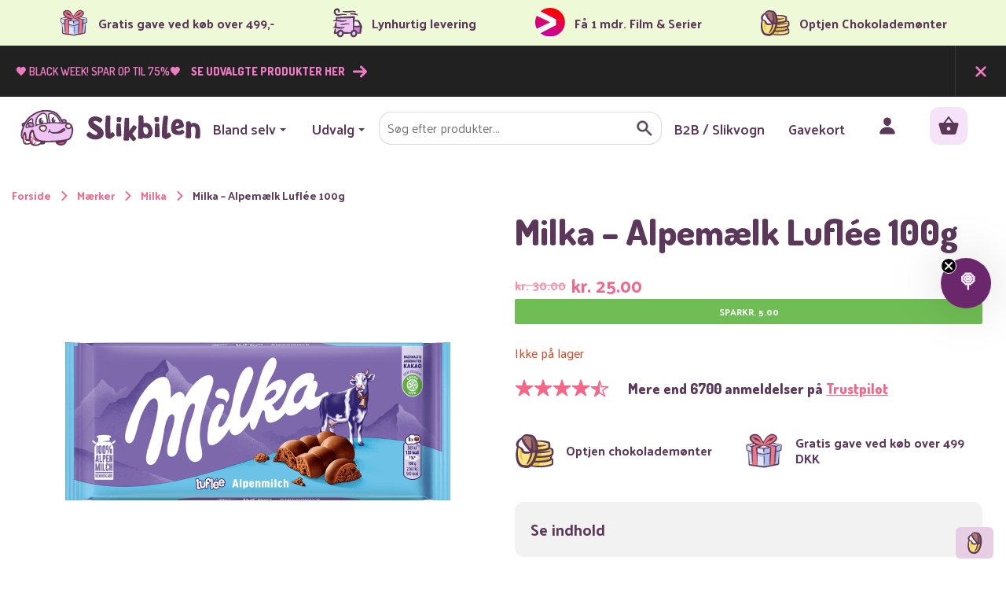

--- FILE ---
content_type: text/html; charset=UTF-8
request_url: https://slik-bilen.dk/vare/milka-alpemaelk-luflee-100g/
body_size: 63012
content:
<!doctype html>
<html lang="da-DK">
<head>
<script data-minify="1" id="CookieConsent" type="text/javascript" data-culture="DA" src="https://slik-bilen.dk/wp-content/cache/min/1/uc.js?ver=1764332246" data-gcm-version="2.0"></script>
    <meta name='robots' content='index, follow, max-image-preview:large, max-snippet:-1, max-video-preview:-1' />
	<style>img:is([sizes="auto" i], [sizes^="auto," i]) { contain-intrinsic-size: 3000px 1500px }</style>
	
<!-- Google Tag Manager by PYS -->
    <script data-cfasync="false" data-pagespeed-no-defer>
	    window.dataLayerPYS = window.dataLayerPYS || [];
	</script>
<!-- End Google Tag Manager by PYS -->
	<!-- This site is optimized with the Yoast SEO plugin v26.4 - https://yoast.com/wordpress/plugins/seo/ -->
	<title>Milka - Alpemælk Luflée 100g | Slikbilen - Kæmpe udvalg lige her:</title>
	<meta name="description" content="Find din helt rette Milka variant her hos Slikbilen. Her finder du lige den Milka chokolade der passer dig bedst. Se mere her hos Slikbilen.dk" />
	<link rel="canonical" href="https://slik-bilen.dk/vare/milka-alpemaelk-luflee-100g/" />
	<meta property="og:locale" content="da_DK" />
	<meta property="og:type" content="article" />
	<meta property="og:title" content="Milka - Alpemælk Luflée 100g | Slikbilen - Kæmpe udvalg lige her:" />
	<meta property="og:description" content="Find din helt rette Milka variant her hos Slikbilen. Her finder du lige den Milka chokolade der passer dig bedst. Se mere her hos Slikbilen.dk" />
	<meta property="og:url" content="https://slik-bilen.dk/vare/milka-alpemaelk-luflee-100g/" />
	<meta property="og:site_name" content="Slikbilen" />
	<meta property="article:publisher" content="https://www.facebook.com/Slikbilen" />
	<meta property="article:modified_time" content="2025-01-01T15:16:34+00:00" />
	<meta property="og:image" content="https://slik-bilen.dk/wp-content/uploads/2022/12/Design_uden_navn__33_-removebg-preview.png" />
	<meta property="og:image:width" content="500" />
	<meta property="og:image:height" content="500" />
	<meta property="og:image:type" content="image/png" />
	<meta name="twitter:card" content="summary_large_image" />
	<script type="application/ld+json" class="yoast-schema-graph">{"@context":"https://schema.org","@graph":[{"@type":"WebPage","@id":"https://slik-bilen.dk/vare/milka-alpemaelk-luflee-100g/","url":"https://slik-bilen.dk/vare/milka-alpemaelk-luflee-100g/","name":"Milka - Alpemælk Luflée 100g | Slikbilen - Kæmpe udvalg lige her:","isPartOf":{"@id":"https://slik-bilen.dk/#website"},"primaryImageOfPage":{"@id":"https://slik-bilen.dk/vare/milka-alpemaelk-luflee-100g/#primaryimage"},"image":{"@id":"https://slik-bilen.dk/vare/milka-alpemaelk-luflee-100g/#primaryimage"},"thumbnailUrl":"https://slik-bilen.dk/wp-content/uploads/2022/12/Design_uden_navn__33_-removebg-preview.png","datePublished":"2022-12-07T13:36:51+00:00","dateModified":"2025-01-01T15:16:34+00:00","description":"Find din helt rette Milka variant her hos Slikbilen. Her finder du lige den Milka chokolade der passer dig bedst. Se mere her hos Slikbilen.dk","breadcrumb":{"@id":"https://slik-bilen.dk/vare/milka-alpemaelk-luflee-100g/#breadcrumb"},"inLanguage":"da-DK","potentialAction":[{"@type":"ReadAction","target":["https://slik-bilen.dk/vare/milka-alpemaelk-luflee-100g/"]}]},{"@type":"ImageObject","inLanguage":"da-DK","@id":"https://slik-bilen.dk/vare/milka-alpemaelk-luflee-100g/#primaryimage","url":"https://slik-bilen.dk/wp-content/uploads/2022/12/Design_uden_navn__33_-removebg-preview.png","contentUrl":"https://slik-bilen.dk/wp-content/uploads/2022/12/Design_uden_navn__33_-removebg-preview.png","width":500,"height":500,"caption":"MIlka - Alpemælk Luflée"},{"@type":"BreadcrumbList","@id":"https://slik-bilen.dk/vare/milka-alpemaelk-luflee-100g/#breadcrumb","itemListElement":[{"@type":"ListItem","position":1,"name":"Hjem","item":"https://slik-bilen.dk/"},{"@type":"ListItem","position":2,"name":"Shop","item":"https://slik-bilen.dk/shop/"},{"@type":"ListItem","position":3,"name":"Milka &#8211; Alpemælk Luflée 100g"}]},{"@type":"WebSite","@id":"https://slik-bilen.dk/#website","url":"https://slik-bilen.dk/","name":"Slikbilen","description":"Slikbilen | Bland selv slik, leveret lige til døren.","publisher":{"@id":"https://slik-bilen.dk/#organization"},"potentialAction":[{"@type":"SearchAction","target":{"@type":"EntryPoint","urlTemplate":"https://slik-bilen.dk/?s={search_term_string}"},"query-input":{"@type":"PropertyValueSpecification","valueRequired":true,"valueName":"search_term_string"}}],"inLanguage":"da-DK"},{"@type":"Organization","@id":"https://slik-bilen.dk/#organization","name":"Slikbilen.dk","url":"https://slik-bilen.dk/","logo":{"@type":"ImageObject","inLanguage":"da-DK","@id":"https://slik-bilen.dk/#/schema/logo/image/","url":"https://slik-bilen.dk/wp-content/uploads/2021/06/logo.png","contentUrl":"https://slik-bilen.dk/wp-content/uploads/2021/06/logo.png","width":409,"height":388,"caption":"Slikbilen.dk"},"image":{"@id":"https://slik-bilen.dk/#/schema/logo/image/"},"sameAs":["https://www.facebook.com/Slikbilen","https://www.instagram.com/slikbilen.dk/?hl=da"]}]}</script>
	<!-- / Yoast SEO plugin. -->


<script type='application/javascript'  id='pys-version-script'>console.log('PixelYourSite Free version 11.1.4');</script>
<link rel='dns-prefetch' href='//static.klaviyo.com' />
<link rel='dns-prefetch' href='//cdn.jsdelivr.net' />
<link rel='dns-prefetch' href='//code.jquery.com' />
<link rel='dns-prefetch' href='//cdnjs.cloudflare.com' />
<link rel='dns-prefetch' href='//fonts.googleapis.com' />
<link rel="alternate" type="application/rss+xml" title="Slikbilen &raquo; Feed" href="https://slik-bilen.dk/feed/" />
<link rel="alternate" type="application/rss+xml" title="Slikbilen &raquo;-kommentar-feed" href="https://slik-bilen.dk/comments/feed/" />
<link data-minify="1" rel='stylesheet' id='shipmondo-service-point-selector-block-style-css' href='https://slik-bilen.dk/wp-content/cache/min/1/wp-content/plugins/pakkelabels-for-woocommerce/public/build/blocks/service-point-selector/style-view.css?ver=1764332245' type='text/css' media='all' />
<style id='wp-emoji-styles-inline-css' type='text/css'>

	img.wp-smiley, img.emoji {
		display: inline !important;
		border: none !important;
		box-shadow: none !important;
		height: 1em !important;
		width: 1em !important;
		margin: 0 0.07em !important;
		vertical-align: -0.1em !important;
		background: none !important;
		padding: 0 !important;
	}
</style>
<style id='classic-theme-styles-inline-css' type='text/css'>
/*! This file is auto-generated */
.wp-block-button__link{color:#fff;background-color:#32373c;border-radius:9999px;box-shadow:none;text-decoration:none;padding:calc(.667em + 2px) calc(1.333em + 2px);font-size:1.125em}.wp-block-file__button{background:#32373c;color:#fff;text-decoration:none}
</style>
<link data-minify="1" rel='stylesheet' id='ion.range-slider-css' href='https://slik-bilen.dk/wp-content/cache/min/1/wp-content/plugins/yith-woocommerce-ajax-product-filter-premium/assets/css/ion.range-slider.css?ver=1764332245' type='text/css' media='all' />
<link data-minify="1" rel='stylesheet' id='yith-wcan-shortcodes-css' href='https://slik-bilen.dk/wp-content/cache/background-css/1/slik-bilen.dk/wp-content/cache/min/1/wp-content/plugins/yith-woocommerce-ajax-product-filter-premium/assets/css/shortcodes.css?ver=1764332245&wpr_t=1764480924' type='text/css' media='all' />
<style id='yith-wcan-shortcodes-inline-css' type='text/css'>
:root{
	--yith-wcan-filters_colors_titles: #434343;
	--yith-wcan-filters_colors_background: #FFFFFF;
	--yith-wcan-filters_colors_accent: #A7144C;
	--yith-wcan-filters_colors_accent_r: 167;
	--yith-wcan-filters_colors_accent_g: 20;
	--yith-wcan-filters_colors_accent_b: 76;
	--yith-wcan-color_swatches_border_radius: 100%;
	--yith-wcan-color_swatches_size: 30px;
	--yith-wcan-labels_style_background: #FFFFFF;
	--yith-wcan-labels_style_background_hover: #A7144C;
	--yith-wcan-labels_style_background_active: #A7144C;
	--yith-wcan-labels_style_text: #434343;
	--yith-wcan-labels_style_text_hover: #FFFFFF;
	--yith-wcan-labels_style_text_active: #FFFFFF;
	--yith-wcan-anchors_style_text: #434343;
	--yith-wcan-anchors_style_text_hover: #A7144C;
	--yith-wcan-anchors_style_text_active: #A7144C;
}
</style>
<style id='global-styles-inline-css' type='text/css'>
:root{--wp--preset--aspect-ratio--square: 1;--wp--preset--aspect-ratio--4-3: 4/3;--wp--preset--aspect-ratio--3-4: 3/4;--wp--preset--aspect-ratio--3-2: 3/2;--wp--preset--aspect-ratio--2-3: 2/3;--wp--preset--aspect-ratio--16-9: 16/9;--wp--preset--aspect-ratio--9-16: 9/16;--wp--preset--color--black: #000000;--wp--preset--color--cyan-bluish-gray: #abb8c3;--wp--preset--color--white: #ffffff;--wp--preset--color--pale-pink: #f78da7;--wp--preset--color--vivid-red: #cf2e2e;--wp--preset--color--luminous-vivid-orange: #ff6900;--wp--preset--color--luminous-vivid-amber: #fcb900;--wp--preset--color--light-green-cyan: #7bdcb5;--wp--preset--color--vivid-green-cyan: #00d084;--wp--preset--color--pale-cyan-blue: #8ed1fc;--wp--preset--color--vivid-cyan-blue: #0693e3;--wp--preset--color--vivid-purple: #9b51e0;--wp--preset--gradient--vivid-cyan-blue-to-vivid-purple: linear-gradient(135deg,rgba(6,147,227,1) 0%,rgb(155,81,224) 100%);--wp--preset--gradient--light-green-cyan-to-vivid-green-cyan: linear-gradient(135deg,rgb(122,220,180) 0%,rgb(0,208,130) 100%);--wp--preset--gradient--luminous-vivid-amber-to-luminous-vivid-orange: linear-gradient(135deg,rgba(252,185,0,1) 0%,rgba(255,105,0,1) 100%);--wp--preset--gradient--luminous-vivid-orange-to-vivid-red: linear-gradient(135deg,rgba(255,105,0,1) 0%,rgb(207,46,46) 100%);--wp--preset--gradient--very-light-gray-to-cyan-bluish-gray: linear-gradient(135deg,rgb(238,238,238) 0%,rgb(169,184,195) 100%);--wp--preset--gradient--cool-to-warm-spectrum: linear-gradient(135deg,rgb(74,234,220) 0%,rgb(151,120,209) 20%,rgb(207,42,186) 40%,rgb(238,44,130) 60%,rgb(251,105,98) 80%,rgb(254,248,76) 100%);--wp--preset--gradient--blush-light-purple: linear-gradient(135deg,rgb(255,206,236) 0%,rgb(152,150,240) 100%);--wp--preset--gradient--blush-bordeaux: linear-gradient(135deg,rgb(254,205,165) 0%,rgb(254,45,45) 50%,rgb(107,0,62) 100%);--wp--preset--gradient--luminous-dusk: linear-gradient(135deg,rgb(255,203,112) 0%,rgb(199,81,192) 50%,rgb(65,88,208) 100%);--wp--preset--gradient--pale-ocean: linear-gradient(135deg,rgb(255,245,203) 0%,rgb(182,227,212) 50%,rgb(51,167,181) 100%);--wp--preset--gradient--electric-grass: linear-gradient(135deg,rgb(202,248,128) 0%,rgb(113,206,126) 100%);--wp--preset--gradient--midnight: linear-gradient(135deg,rgb(2,3,129) 0%,rgb(40,116,252) 100%);--wp--preset--font-size--small: 13px;--wp--preset--font-size--medium: 20px;--wp--preset--font-size--large: 36px;--wp--preset--font-size--x-large: 42px;--wp--preset--spacing--20: 0.44rem;--wp--preset--spacing--30: 0.67rem;--wp--preset--spacing--40: 1rem;--wp--preset--spacing--50: 1.5rem;--wp--preset--spacing--60: 2.25rem;--wp--preset--spacing--70: 3.38rem;--wp--preset--spacing--80: 5.06rem;--wp--preset--shadow--natural: 6px 6px 9px rgba(0, 0, 0, 0.2);--wp--preset--shadow--deep: 12px 12px 50px rgba(0, 0, 0, 0.4);--wp--preset--shadow--sharp: 6px 6px 0px rgba(0, 0, 0, 0.2);--wp--preset--shadow--outlined: 6px 6px 0px -3px rgba(255, 255, 255, 1), 6px 6px rgba(0, 0, 0, 1);--wp--preset--shadow--crisp: 6px 6px 0px rgba(0, 0, 0, 1);}:where(.is-layout-flex){gap: 0.5em;}:where(.is-layout-grid){gap: 0.5em;}body .is-layout-flex{display: flex;}.is-layout-flex{flex-wrap: wrap;align-items: center;}.is-layout-flex > :is(*, div){margin: 0;}body .is-layout-grid{display: grid;}.is-layout-grid > :is(*, div){margin: 0;}:where(.wp-block-columns.is-layout-flex){gap: 2em;}:where(.wp-block-columns.is-layout-grid){gap: 2em;}:where(.wp-block-post-template.is-layout-flex){gap: 1.25em;}:where(.wp-block-post-template.is-layout-grid){gap: 1.25em;}.has-black-color{color: var(--wp--preset--color--black) !important;}.has-cyan-bluish-gray-color{color: var(--wp--preset--color--cyan-bluish-gray) !important;}.has-white-color{color: var(--wp--preset--color--white) !important;}.has-pale-pink-color{color: var(--wp--preset--color--pale-pink) !important;}.has-vivid-red-color{color: var(--wp--preset--color--vivid-red) !important;}.has-luminous-vivid-orange-color{color: var(--wp--preset--color--luminous-vivid-orange) !important;}.has-luminous-vivid-amber-color{color: var(--wp--preset--color--luminous-vivid-amber) !important;}.has-light-green-cyan-color{color: var(--wp--preset--color--light-green-cyan) !important;}.has-vivid-green-cyan-color{color: var(--wp--preset--color--vivid-green-cyan) !important;}.has-pale-cyan-blue-color{color: var(--wp--preset--color--pale-cyan-blue) !important;}.has-vivid-cyan-blue-color{color: var(--wp--preset--color--vivid-cyan-blue) !important;}.has-vivid-purple-color{color: var(--wp--preset--color--vivid-purple) !important;}.has-black-background-color{background-color: var(--wp--preset--color--black) !important;}.has-cyan-bluish-gray-background-color{background-color: var(--wp--preset--color--cyan-bluish-gray) !important;}.has-white-background-color{background-color: var(--wp--preset--color--white) !important;}.has-pale-pink-background-color{background-color: var(--wp--preset--color--pale-pink) !important;}.has-vivid-red-background-color{background-color: var(--wp--preset--color--vivid-red) !important;}.has-luminous-vivid-orange-background-color{background-color: var(--wp--preset--color--luminous-vivid-orange) !important;}.has-luminous-vivid-amber-background-color{background-color: var(--wp--preset--color--luminous-vivid-amber) !important;}.has-light-green-cyan-background-color{background-color: var(--wp--preset--color--light-green-cyan) !important;}.has-vivid-green-cyan-background-color{background-color: var(--wp--preset--color--vivid-green-cyan) !important;}.has-pale-cyan-blue-background-color{background-color: var(--wp--preset--color--pale-cyan-blue) !important;}.has-vivid-cyan-blue-background-color{background-color: var(--wp--preset--color--vivid-cyan-blue) !important;}.has-vivid-purple-background-color{background-color: var(--wp--preset--color--vivid-purple) !important;}.has-black-border-color{border-color: var(--wp--preset--color--black) !important;}.has-cyan-bluish-gray-border-color{border-color: var(--wp--preset--color--cyan-bluish-gray) !important;}.has-white-border-color{border-color: var(--wp--preset--color--white) !important;}.has-pale-pink-border-color{border-color: var(--wp--preset--color--pale-pink) !important;}.has-vivid-red-border-color{border-color: var(--wp--preset--color--vivid-red) !important;}.has-luminous-vivid-orange-border-color{border-color: var(--wp--preset--color--luminous-vivid-orange) !important;}.has-luminous-vivid-amber-border-color{border-color: var(--wp--preset--color--luminous-vivid-amber) !important;}.has-light-green-cyan-border-color{border-color: var(--wp--preset--color--light-green-cyan) !important;}.has-vivid-green-cyan-border-color{border-color: var(--wp--preset--color--vivid-green-cyan) !important;}.has-pale-cyan-blue-border-color{border-color: var(--wp--preset--color--pale-cyan-blue) !important;}.has-vivid-cyan-blue-border-color{border-color: var(--wp--preset--color--vivid-cyan-blue) !important;}.has-vivid-purple-border-color{border-color: var(--wp--preset--color--vivid-purple) !important;}.has-vivid-cyan-blue-to-vivid-purple-gradient-background{background: var(--wp--preset--gradient--vivid-cyan-blue-to-vivid-purple) !important;}.has-light-green-cyan-to-vivid-green-cyan-gradient-background{background: var(--wp--preset--gradient--light-green-cyan-to-vivid-green-cyan) !important;}.has-luminous-vivid-amber-to-luminous-vivid-orange-gradient-background{background: var(--wp--preset--gradient--luminous-vivid-amber-to-luminous-vivid-orange) !important;}.has-luminous-vivid-orange-to-vivid-red-gradient-background{background: var(--wp--preset--gradient--luminous-vivid-orange-to-vivid-red) !important;}.has-very-light-gray-to-cyan-bluish-gray-gradient-background{background: var(--wp--preset--gradient--very-light-gray-to-cyan-bluish-gray) !important;}.has-cool-to-warm-spectrum-gradient-background{background: var(--wp--preset--gradient--cool-to-warm-spectrum) !important;}.has-blush-light-purple-gradient-background{background: var(--wp--preset--gradient--blush-light-purple) !important;}.has-blush-bordeaux-gradient-background{background: var(--wp--preset--gradient--blush-bordeaux) !important;}.has-luminous-dusk-gradient-background{background: var(--wp--preset--gradient--luminous-dusk) !important;}.has-pale-ocean-gradient-background{background: var(--wp--preset--gradient--pale-ocean) !important;}.has-electric-grass-gradient-background{background: var(--wp--preset--gradient--electric-grass) !important;}.has-midnight-gradient-background{background: var(--wp--preset--gradient--midnight) !important;}.has-small-font-size{font-size: var(--wp--preset--font-size--small) !important;}.has-medium-font-size{font-size: var(--wp--preset--font-size--medium) !important;}.has-large-font-size{font-size: var(--wp--preset--font-size--large) !important;}.has-x-large-font-size{font-size: var(--wp--preset--font-size--x-large) !important;}
:where(.wp-block-post-template.is-layout-flex){gap: 1.25em;}:where(.wp-block-post-template.is-layout-grid){gap: 1.25em;}
:where(.wp-block-columns.is-layout-flex){gap: 2em;}:where(.wp-block-columns.is-layout-grid){gap: 2em;}
:root :where(.wp-block-pullquote){font-size: 1.5em;line-height: 1.6;}
</style>
<style id='sb-bo-lite-inline-css' type='text/css'>
.sb-bo{
  color:#5B3859;
  border:4px dotted #F46789;
  background:#fff;
  border-radius:12px;
  padding:14px 16px;
  margin:0 0 12px 0;
  font-size:15px;
  line-height:1.5;
}
.sb-bo strong{font-weight:600;}
.sb-bo small{
  display:block;
  margin-top:6px;
  opacity:.8;
  font-style:italic;
}
.sb-bo a{
  color:#5B3859;
  text-decoration:underline;
}
</style>
<style id='casl-mix-hl-inline-css' type='text/css'>

      .mix-highlight{
        border-radius: 10px;
        background:rgba(244,103,137,.08);
        animation: mix-fade 2s cubic-bezier(.22,.61,.36,1) 1000ms both;
      }
   @keyframes mix-fade{
  0%{
    background: rgba(244,103,137,0.14);
    box-shadow: 0 0 0 0 rgba(244,103,137,.45);
  }
  60%{
    box-shadow: 0 0 0 22px rgba(244,103,137,0);
    background: rgba(244,103,137,0.10);
  }
  100%{
    background: rgba(244,103,137,0);     
    box-shadow: 0 0 0 28px rgba(244,103,137,0);
  }
}
    
</style>
<link rel='stylesheet' id='photoswipe-css' href='https://slik-bilen.dk/wp-content/cache/background-css/1/slik-bilen.dk/wp-content/plugins/woocommerce/assets/css/photoswipe/photoswipe.min.css?ver=10.3.5&wpr_t=1764480924' type='text/css' media='all' />
<link rel='stylesheet' id='photoswipe-default-skin-css' href='https://slik-bilen.dk/wp-content/cache/background-css/1/slik-bilen.dk/wp-content/plugins/woocommerce/assets/css/photoswipe/default-skin/default-skin.min.css?ver=10.3.5&wpr_t=1764480924' type='text/css' media='all' />
<style id='woocommerce-inline-inline-css' type='text/css'>
.woocommerce form .form-row .required { visibility: visible; }
</style>
<link rel='stylesheet' id='wp-loyalty-rules-alertify-front-css' href='https://slik-bilen.dk/wp-content/plugins/wp-loyalty-rules/Assets/Admin/Css/alertify.min.css?ver=1.4.3' type='text/css' media='all' />
<link rel='stylesheet' id='wp-loyalty-rules-main-front-css' href='https://slik-bilen.dk/wp-content/plugins/wp-loyalty-rules/Assets/Site/Css/wlr-main.min.css?ver=1.4.3' type='text/css' media='all' />
<link data-minify="1" rel='stylesheet' id='wp-loyalty-rules-wlr-font-css' href='https://slik-bilen.dk/wp-content/cache/min/1/wp-content/plugins/wp-loyalty-rules/Assets/Site/Css/wlr-fonts.min.css?ver=1764332245' type='text/css' media='all' />
<link data-minify="1" rel='stylesheet' id='bambora_online_checkout_front_style-css' href='https://slik-bilen.dk/wp-content/cache/min/1/wp-content/plugins/bambora-online-checkout/assets/style/bambora-online-checkout-front.css?ver=1764332245' type='text/css' media='all' />
<link data-minify="1" rel='stylesheet' id='wll-loyalty-launcher-wlr-font-css' href='https://slik-bilen.dk/wp-content/cache/min/1/wp-content/plugins/wp-loyalty-rules/Assets/Site/Css/wlr-fonts.min.css?ver=1764332245' type='text/css' media='all' />
<link data-minify="1" rel='stylesheet' id='wll-loyalty-launcher-wlr-launcher-css' href='https://slik-bilen.dk/wp-content/cache/min/1/wp-content/plugins/wll-loyalty-launcher/assets/site/css/launcher-ui.css?ver=1764332245' type='text/css' media='all' />
<link data-minify="1" rel='stylesheet' id='wcsatt-css-css' href='https://slik-bilen.dk/wp-content/cache/min/1/wp-content/plugins/woocommerce-all-products-for-subscriptions/assets/css/frontend/woocommerce.css?ver=1764332245' type='text/css' media='all' />
<link data-minify="1" rel='stylesheet' id='brands-styles-css' href='https://slik-bilen.dk/wp-content/cache/min/1/wp-content/plugins/woocommerce/assets/css/brands.css?ver=1764332245' type='text/css' media='all' />
<link data-minify="1" rel='stylesheet' id='nomilk-style-css' href='https://slik-bilen.dk/wp-content/cache/background-css/1/slik-bilen.dk/wp-content/cache/min/1/wp-content/themes/nomilk/style.css?ver=1764332245&wpr_t=1764480924' type='text/css' media='all' />
<link rel='stylesheet' id='GoogleFontsPalaquin-css' href='https://fonts.googleapis.com/css2?family=Palanquin%3Awght%40400%3B500%3B600%3B700&#038;display=swap&#038;ver=6.8.3' type='text/css' media='all' />
<link rel='stylesheet' id='GoogleFontsDosis-css' href='https://fonts.googleapis.com/css2?family=Dosis%3Awght%40400%3B500%3B600%3B700%3B800&#038;display=swap&#038;ver=6.8.3' type='text/css' media='all' />
<link data-minify="1" rel='stylesheet' id='nomilk-woocommerce-style-css' href='https://slik-bilen.dk/wp-content/cache/min/1/wp-content/themes/nomilk/woocommerce.css?ver=1764332245' type='text/css' media='all' />
<style id='nomilk-woocommerce-style-inline-css' type='text/css'>
@font-face {
			font-family: "star";
			src: url("https://slik-bilen.dk/wp-content/plugins/woocommerce/assets/fonts/star.eot");
			src: url("https://slik-bilen.dk/wp-content/plugins/woocommerce/assets/fonts/star.eot?#iefix") format("embedded-opentype"),
				url("https://slik-bilen.dk/wp-content/plugins/woocommerce/assets/fonts/star.woff") format("woff"),
				url("https://slik-bilen.dk/wp-content/plugins/woocommerce/assets/fonts/star.ttf") format("truetype"),
				url("https://slik-bilen.dk/wp-content/plugins/woocommerce/assets/fonts/star.svg#star") format("svg");
			font-weight: normal;
			font-style: normal;
		}
</style>
<link data-minify="1" rel='stylesheet' id='toastify-css-css' href='https://slik-bilen.dk/wp-content/cache/min/1/npm/toastify-js@1.12.0/src/toastify.min.css?ver=1764332245' type='text/css' media='all' />
<link data-minify="1" rel='stylesheet' id='wc-bundle-style-css' href='https://slik-bilen.dk/wp-content/cache/min/1/wp-content/plugins/woocommerce-product-bundles/assets/css/frontend/woocommerce.css?ver=1764332245' type='text/css' media='all' />
<script data-minify="1" type="text/javascript" src="https://slik-bilen.dk/wp-content/cache/min/1/jquery-3.6.0.min.js?ver=1764332246" id="jquery-js"></script>
<script type="text/javascript" src="https://slik-bilen.dk/wp-content/plugins/woocommerce/assets/js/jquery-blockui/jquery.blockUI.min.js?ver=2.7.0-wc.10.3.5" id="wc-jquery-blockui-js" data-wp-strategy="defer"></script>
<script type="text/javascript" id="tp-js-js-extra">
/* <![CDATA[ */
var trustpilot_settings = {"key":"BrCO2h9dLdulZpP3","TrustpilotScriptUrl":"https:\/\/invitejs.trustpilot.com\/tp.min.js","IntegrationAppUrl":"\/\/ecommscript-integrationapp.trustpilot.com","PreviewScriptUrl":"\/\/ecommplugins-scripts.trustpilot.com\/v2.1\/js\/preview.min.js","PreviewCssUrl":"\/\/ecommplugins-scripts.trustpilot.com\/v2.1\/css\/preview.min.css","PreviewWPCssUrl":"\/\/ecommplugins-scripts.trustpilot.com\/v2.1\/css\/preview_wp.css","WidgetScriptUrl":"\/\/widget.trustpilot.com\/bootstrap\/v5\/tp.widget.bootstrap.min.js"};
/* ]]> */
</script>
<script type="text/javascript" src="https://slik-bilen.dk/wp-content/plugins/trustpilot-reviews/review/assets/js/headerScript.min.js?ver=1.0&#039; async=&#039;async" id="tp-js-js"></script>
<script type="text/javascript" src="https://slik-bilen.dk/wp-content/plugins/woocommerce/assets/js/js-cookie/js.cookie.min.js?ver=2.1.4-wc.10.3.5" id="wc-js-cookie-js" defer="defer" data-wp-strategy="defer"></script>
<script type="text/javascript" id="wc-cart-fragments-js-extra">
/* <![CDATA[ */
var wc_cart_fragments_params = {"ajax_url":"\/wp-admin\/admin-ajax.php","wc_ajax_url":"\/?wc-ajax=%%endpoint%%","cart_hash_key":"wc_cart_hash_0015ae3f61845b0a2a81d5c1b70d431c","fragment_name":"wc_fragments_0015ae3f61845b0a2a81d5c1b70d431c","request_timeout":"5000"};
/* ]]> */
</script>
<script type="text/javascript" src="https://slik-bilen.dk/wp-content/plugins/woocommerce/assets/js/frontend/cart-fragments.min.js?ver=10.3.5" id="wc-cart-fragments-js" defer="defer" data-wp-strategy="defer"></script>
<script type="text/javascript" src="https://slik-bilen.dk/wp-content/plugins/woocommerce/assets/js/photoswipe/photoswipe.min.js?ver=4.1.1-wc.10.3.5" id="wc-photoswipe-js" defer="defer" data-wp-strategy="defer"></script>
<script type="text/javascript" src="https://slik-bilen.dk/wp-content/plugins/woocommerce/assets/js/photoswipe/photoswipe-ui-default.min.js?ver=4.1.1-wc.10.3.5" id="wc-photoswipe-ui-default-js" defer="defer" data-wp-strategy="defer"></script>
<script type="text/javascript" id="wc-single-product-js-extra">
/* <![CDATA[ */
var wc_single_product_params = {"i18n_required_rating_text":"V\u00e6lg venligst en bed\u00f8mmelse","i18n_rating_options":["1 ud af 5 stjerner","2 ud af 5 stjerner","3 ud af 5 stjerner","4 ud af 5 stjerner","5 ud af 5 stjerner"],"i18n_product_gallery_trigger_text":"Se billedgalleri i fuld sk\u00e6rm","review_rating_required":"yes","flexslider":{"rtl":false,"animation":"slide","smoothHeight":true,"directionNav":false,"controlNav":"thumbnails","slideshow":false,"animationSpeed":500,"animationLoop":false,"allowOneSlide":false},"zoom_enabled":"","zoom_options":[],"photoswipe_enabled":"1","photoswipe_options":{"shareEl":false,"closeOnScroll":false,"history":false,"hideAnimationDuration":0,"showAnimationDuration":0},"flexslider_enabled":""};
/* ]]> */
</script>
<script type="text/javascript" src="https://slik-bilen.dk/wp-content/plugins/woocommerce/assets/js/frontend/single-product.min.js?ver=10.3.5" id="wc-single-product-js" defer="defer" data-wp-strategy="defer"></script>
<script type="text/javascript" id="woocommerce-js-extra">
/* <![CDATA[ */
var woocommerce_params = {"ajax_url":"\/wp-admin\/admin-ajax.php","wc_ajax_url":"\/?wc-ajax=%%endpoint%%","i18n_password_show":"Vis adgangskode","i18n_password_hide":"Skjul adgangskode"};
/* ]]> */
</script>
<script type="text/javascript" src="https://slik-bilen.dk/wp-content/plugins/woocommerce/assets/js/frontend/woocommerce.min.js?ver=10.3.5" id="woocommerce-js" defer="defer" data-wp-strategy="defer"></script>
<script type="text/javascript" id="wp-loyalty-rules-main-js-extra">
/* <![CDATA[ */
var wlr_localize_data = {"point_popup_message":"How much Chokoladem\u00f8nter you would like to use","popup_ok":"Ok","popup_cancel":"Cancel","revoke_coupon_message":"Are you sure you want to return the CandyOffers ?","wlr_redeem_nonce":"2d6f757ac3","wlr_reward_nonce":"07aab9eec0","apply_share_nonce":"59d3992d18","revoke_coupon_nonce":"cac4b80ced","pagination_nonce":"98565a86b4","enable_sent_email_nonce":"219d4cb431","home_url":"https:\/\/slik-bilen.dk","ajax_url":"https:\/\/slik-bilen.dk\/wp-admin\/admin-ajax.php","admin_url":"https:\/\/slik-bilen.dk\/wp-admin\/","is_cart":"","is_checkout":"","plugin_url":"https:\/\/slik-bilen.dk\/wp-content\/plugins\/wp-loyalty-rules\/","is_pro":"1","is_allow_update_referral":"1","theme_color":"#6f38c5","followup_share_window_open":"1","social_share_window_open":"1","is_checkout_block":""};
/* ]]> */
</script>
<script type="text/javascript" src="https://slik-bilen.dk/wp-content/plugins/wp-loyalty-rules/Assets/Site/Js/wlr-main.min.js?ver=1.4.3&amp;t=1764477323" id="wp-loyalty-rules-main-js"></script>
<script type="text/javascript" id="wll-loyalty-launcher-react-ui-bundle-js-extra">
/* <![CDATA[ */
var wll_localize_data = {"ajax_url":"https:\/\/slik-bilen.dk\/wp-admin\/admin-ajax.php"};
/* ]]> */
</script>
<script data-minify="1" type="text/javascript" src="https://slik-bilen.dk/wp-content/cache/min/1/wp-content/plugins/wll-loyalty-launcher/assets/site/js/dist/bundle.js?ver=1764332246" id="wll-loyalty-launcher-react-ui-bundle-js"></script>
<script type="text/javascript" src="https://slik-bilen.dk/wp-content/themes/nomilk/inc/vendor/swiper/swiper-bundle.min.js?ver=6.8.3" id="Swiper-js"></script>
<script data-minify="1" type="text/javascript" src="https://slik-bilen.dk/wp-content/cache/min/1/wp-content/themes/nomilk/inc/js/custom-swiper.js?ver=1764332246" id="CustomSwiper-js"></script>
<script data-minify="1" type="text/javascript" src="https://slik-bilen.dk/wp-content/cache/min/1/wp-content/themes/nomilk/js/fix-jquery-alias.js?ver=1764332246" id="fix-jquery-alias-js"></script>
<script data-minify="1" type="text/javascript" src="https://slik-bilen.dk/wp-content/cache/min/1/ajax/libs/jquery-cookie/1.4.1/jquery.cookie.min.js?ver=1764332246" id="cookieJS-js"></script>
<script type="text/javascript" id="pw-gift-cards-js-extra">
/* <![CDATA[ */
var pwgc = {"ajaxurl":"\/wp-admin\/admin-ajax.php","denomination_attribute_slug":"gift-card-amount","other_amount_prompt":"Andet bel\u00f8b","reload_key":"pw_gift_card_reload_number","decimal_places":"2","decimal_separator":".","thousand_separator":".","max_message_characters":"500","balance_check_icon":"<i class=\"fas fa-cog fa-spin fa-3x\"><\/i>","allow_multiple_recipients":"yes","pikaday":{"format":"YYYY-MM-DD","firstDay":0},"i18n":{"custom_amount_required_error":"P\u00e5kr\u00e6vet","debit_amount_prompt":"Bel\u00f8b til debitering?","debit_note_prompt":"Note","min_amount_error":"Minimumsbel\u00f8b er kr.","max_amount_error":"Maksimal m\u00e6ngde er kr.","invalid_recipient_error":"Feltet \"Til\" skal kun indeholde e-mail-adresser. F\u00f8lgende modtagere ligner ikke gyldige e-mail-adresser:","previousMonth":"","nextMonth":"","jan":"Januar","feb":"Februar","mar":"Marts","apr":"April","may":"Maj","jun":"Juni","jul":"Juli","aug":"August","sep":"September","oct":"Oktober","nov":"November","dec":"December","sun":"S\u00f8n","mon":"Man","tue":"Tir","wed":"Ons","thu":"Tors","fri":"Fre","sat":"L\u00f8r","sunday":"S\u00f8ndag","monday":"Mandag","tuesday":"Tirsdag","wednesday":"Onsdag","thursday":"Torsdag","friday":"Fredag","saturday":"L\u00f8rdag"},"nonces":{"check_balance":"e96eab78e1","debit_balance":"975a941739","apply_gift_card":"ad5fc44ace","remove_card":"f7af660b3a"}};
/* ]]> */
</script>
<script data-minify="1" src="https://slik-bilen.dk/wp-content/cache/min/1/wp-content/plugins/pw-gift-cards/assets/js/pw-gift-cards.js?ver=1764332246" defer="defer" type="text/javascript"></script>
<script type="text/javascript" src="https://slik-bilen.dk/wp-content/plugins/pixelyoursite/dist/scripts/jquery.bind-first-0.2.3.min.js?ver=0.2.3" id="jquery-bind-first-js"></script>
<script type="text/javascript" src="https://slik-bilen.dk/wp-content/plugins/pixelyoursite/dist/scripts/js.cookie-2.1.3.min.js?ver=2.1.3" id="js-cookie-pys-js"></script>
<script type="text/javascript" src="https://slik-bilen.dk/wp-content/plugins/pixelyoursite/dist/scripts/tld.min.js?ver=2.3.1" id="js-tld-js"></script>
<script type="text/javascript" id="pys-js-extra">
/* <![CDATA[ */
var pysOptions = {"staticEvents":{"facebook":{"woo_view_content":[{"delay":0,"type":"static","name":"ViewContent","pixelIds":["261072345218836"],"eventID":"49d1ab7c-ed0c-4d4c-a640-3356f05ab1c1","params":{"content_ids":["157254"],"content_type":"product","content_name":"Milka - Alpem\u00e6lk Lufl\u00e9e 100g","category_name":"Chokolade, Milka","value":"25","currency":"DKK","contents":[{"id":"157254","quantity":1}],"product_price":"25","page_title":"Milka - Alpem\u00e6lk Lufl\u00e9e 100g","post_type":"product","post_id":157254,"plugin":"PixelYourSite","user_role":"guest","event_url":"slik-bilen.dk\/vare\/milka-alpemaelk-luflee-100g\/"},"e_id":"woo_view_content","ids":[],"hasTimeWindow":false,"timeWindow":0,"woo_order":"","edd_order":""}],"init_event":[{"delay":0,"type":"static","ajaxFire":false,"name":"PageView","pixelIds":["261072345218836"],"eventID":"7d31fe80-71b8-45c7-a51e-bc31b1f2fe98","params":{"page_title":"Milka - Alpem\u00e6lk Lufl\u00e9e 100g","post_type":"product","post_id":157254,"plugin":"PixelYourSite","user_role":"guest","event_url":"slik-bilen.dk\/vare\/milka-alpemaelk-luflee-100g\/"},"e_id":"init_event","ids":[],"hasTimeWindow":false,"timeWindow":0,"woo_order":"","edd_order":""}]},"ga":{"woo_view_content":[{"delay":0,"type":"static","name":"view_item","trackingIds":["G-2VHCGF3YHN"],"eventID":"49d1ab7c-ed0c-4d4c-a640-3356f05ab1c1","params":{"event_category":"ecommerce","currency":"DKK","items":[{"item_id":"157254","item_name":"Milka - Alpem\u00e6lk Lufl\u00e9e 100g","quantity":1,"price":"25","item_category":"Milka","item_category2":"Chokolade"}],"value":"25","page_title":"Milka - Alpem\u00e6lk Lufl\u00e9e 100g","post_type":"product","post_id":157254,"plugin":"PixelYourSite","user_role":"guest","event_url":"slik-bilen.dk\/vare\/milka-alpemaelk-luflee-100g\/"},"e_id":"woo_view_content","ids":[],"hasTimeWindow":false,"timeWindow":0,"pixelIds":[],"woo_order":"","edd_order":""}]}},"dynamicEvents":{"automatic_event_form":{"facebook":{"delay":0,"type":"dyn","name":"Form","pixelIds":["261072345218836"],"eventID":"2e6f8ba8-d36e-4ff5-b16b-daa0ff0eaf33","params":{"page_title":"Milka - Alpem\u00e6lk Lufl\u00e9e 100g","post_type":"product","post_id":157254,"plugin":"PixelYourSite","user_role":"guest","event_url":"slik-bilen.dk\/vare\/milka-alpemaelk-luflee-100g\/"},"e_id":"automatic_event_form","ids":[],"hasTimeWindow":false,"timeWindow":0,"woo_order":"","edd_order":""},"ga":{"delay":0,"type":"dyn","name":"Form","trackingIds":["G-2VHCGF3YHN"],"eventID":"2e6f8ba8-d36e-4ff5-b16b-daa0ff0eaf33","params":{"page_title":"Milka - Alpem\u00e6lk Lufl\u00e9e 100g","post_type":"product","post_id":157254,"plugin":"PixelYourSite","user_role":"guest","event_url":"slik-bilen.dk\/vare\/milka-alpemaelk-luflee-100g\/"},"e_id":"automatic_event_form","ids":[],"hasTimeWindow":false,"timeWindow":0,"pixelIds":[],"woo_order":"","edd_order":""}},"automatic_event_download":{"facebook":{"delay":0,"type":"dyn","name":"Download","extensions":["","doc","exe","js","pdf","ppt","tgz","zip","xls"],"pixelIds":["261072345218836"],"eventID":"55127f0d-e6b2-4073-9a20-0500e89b2c65","params":{"page_title":"Milka - Alpem\u00e6lk Lufl\u00e9e 100g","post_type":"product","post_id":157254,"plugin":"PixelYourSite","user_role":"guest","event_url":"slik-bilen.dk\/vare\/milka-alpemaelk-luflee-100g\/"},"e_id":"automatic_event_download","ids":[],"hasTimeWindow":false,"timeWindow":0,"woo_order":"","edd_order":""},"ga":{"delay":0,"type":"dyn","name":"Download","extensions":["","doc","exe","js","pdf","ppt","tgz","zip","xls"],"trackingIds":["G-2VHCGF3YHN"],"eventID":"55127f0d-e6b2-4073-9a20-0500e89b2c65","params":{"page_title":"Milka - Alpem\u00e6lk Lufl\u00e9e 100g","post_type":"product","post_id":157254,"plugin":"PixelYourSite","user_role":"guest","event_url":"slik-bilen.dk\/vare\/milka-alpemaelk-luflee-100g\/"},"e_id":"automatic_event_download","ids":[],"hasTimeWindow":false,"timeWindow":0,"pixelIds":[],"woo_order":"","edd_order":""}},"automatic_event_comment":{"facebook":{"delay":0,"type":"dyn","name":"Comment","pixelIds":["261072345218836"],"eventID":"3c3d6a41-190f-4b21-97ce-f22063c040dc","params":{"page_title":"Milka - Alpem\u00e6lk Lufl\u00e9e 100g","post_type":"product","post_id":157254,"plugin":"PixelYourSite","user_role":"guest","event_url":"slik-bilen.dk\/vare\/milka-alpemaelk-luflee-100g\/"},"e_id":"automatic_event_comment","ids":[],"hasTimeWindow":false,"timeWindow":0,"woo_order":"","edd_order":""},"ga":{"delay":0,"type":"dyn","name":"Comment","trackingIds":["G-2VHCGF3YHN"],"eventID":"3c3d6a41-190f-4b21-97ce-f22063c040dc","params":{"page_title":"Milka - Alpem\u00e6lk Lufl\u00e9e 100g","post_type":"product","post_id":157254,"plugin":"PixelYourSite","user_role":"guest","event_url":"slik-bilen.dk\/vare\/milka-alpemaelk-luflee-100g\/"},"e_id":"automatic_event_comment","ids":[],"hasTimeWindow":false,"timeWindow":0,"pixelIds":[],"woo_order":"","edd_order":""}},"woo_add_to_cart_on_button_click":{"facebook":{"delay":0,"type":"dyn","name":"AddToCart","pixelIds":["261072345218836"],"eventID":"618216f5-5600-4fe6-bb0d-bb1e4d086351","params":{"page_title":"Milka - Alpem\u00e6lk Lufl\u00e9e 100g","post_type":"product","post_id":157254,"plugin":"PixelYourSite","user_role":"guest","event_url":"slik-bilen.dk\/vare\/milka-alpemaelk-luflee-100g\/"},"e_id":"woo_add_to_cart_on_button_click","ids":[],"hasTimeWindow":false,"timeWindow":0,"woo_order":"","edd_order":""},"ga":{"delay":0,"type":"dyn","name":"add_to_cart","trackingIds":["G-2VHCGF3YHN"],"eventID":"618216f5-5600-4fe6-bb0d-bb1e4d086351","params":{"page_title":"Milka - Alpem\u00e6lk Lufl\u00e9e 100g","post_type":"product","post_id":157254,"plugin":"PixelYourSite","user_role":"guest","event_url":"slik-bilen.dk\/vare\/milka-alpemaelk-luflee-100g\/"},"e_id":"woo_add_to_cart_on_button_click","ids":[],"hasTimeWindow":false,"timeWindow":0,"pixelIds":[],"woo_order":"","edd_order":""}}},"triggerEvents":[],"triggerEventTypes":[],"facebook":{"pixelIds":["261072345218836"],"advancedMatching":[],"advancedMatchingEnabled":false,"removeMetadata":false,"wooVariableAsSimple":false,"serverApiEnabled":true,"wooCRSendFromServer":false,"send_external_id":null,"enabled_medical":false,"do_not_track_medical_param":["event_url","post_title","page_title","landing_page","content_name","categories","category_name","tags"],"meta_ldu":false},"ga":{"trackingIds":["G-2VHCGF3YHN"],"commentEventEnabled":true,"downloadEnabled":true,"formEventEnabled":true,"crossDomainEnabled":false,"crossDomainAcceptIncoming":false,"crossDomainDomains":[],"isDebugEnabled":[],"serverContainerUrls":{"G-2VHCGF3YHN":{"enable_server_container":"","server_container_url":"","transport_url":""}},"additionalConfig":{"G-2VHCGF3YHN":{"first_party_collection":true}},"disableAdvertisingFeatures":false,"disableAdvertisingPersonalization":false,"wooVariableAsSimple":true,"custom_page_view_event":false},"debug":"","siteUrl":"https:\/\/slik-bilen.dk","ajaxUrl":"https:\/\/slik-bilen.dk\/wp-admin\/admin-ajax.php","ajax_event":"9b1051490e","enable_remove_download_url_param":"1","cookie_duration":"7","last_visit_duration":"60","enable_success_send_form":"","ajaxForServerEvent":"1","ajaxForServerStaticEvent":"1","useSendBeacon":"1","send_external_id":"1","external_id_expire":"180","track_cookie_for_subdomains":"1","google_consent_mode":"1","gdpr":{"ajax_enabled":true,"all_disabled_by_api":false,"facebook_disabled_by_api":true,"analytics_disabled_by_api":true,"google_ads_disabled_by_api":false,"pinterest_disabled_by_api":false,"bing_disabled_by_api":false,"reddit_disabled_by_api":false,"externalID_disabled_by_api":false,"facebook_prior_consent_enabled":true,"analytics_prior_consent_enabled":true,"google_ads_prior_consent_enabled":null,"pinterest_prior_consent_enabled":true,"bing_prior_consent_enabled":true,"cookiebot_integration_enabled":false,"cookiebot_facebook_consent_category":"marketing","cookiebot_analytics_consent_category":"statistics","cookiebot_tiktok_consent_category":"marketing","cookiebot_google_ads_consent_category":"marketing","cookiebot_pinterest_consent_category":"marketing","cookiebot_bing_consent_category":"marketing","consent_magic_integration_enabled":false,"real_cookie_banner_integration_enabled":false,"cookie_notice_integration_enabled":false,"cookie_law_info_integration_enabled":false,"analytics_storage":{"enabled":true,"value":"granted","filter":false},"ad_storage":{"enabled":true,"value":"granted","filter":false},"ad_user_data":{"enabled":true,"value":"granted","filter":false},"ad_personalization":{"enabled":true,"value":"granted","filter":false}},"cookie":{"disabled_all_cookie":false,"disabled_start_session_cookie":false,"disabled_advanced_form_data_cookie":false,"disabled_landing_page_cookie":false,"disabled_first_visit_cookie":false,"disabled_trafficsource_cookie":false,"disabled_utmTerms_cookie":false,"disabled_utmId_cookie":false},"tracking_analytics":{"TrafficSource":"direct","TrafficLanding":"undefined","TrafficUtms":[],"TrafficUtmsId":[]},"GATags":{"ga_datalayer_type":"default","ga_datalayer_name":"dataLayerPYS"},"woo":{"enabled":true,"enabled_save_data_to_orders":false,"addToCartOnButtonEnabled":true,"addToCartOnButtonValueEnabled":true,"addToCartOnButtonValueOption":"price","singleProductId":157254,"removeFromCartSelector":"form.woocommerce-cart-form .remove","addToCartCatchMethod":"add_cart_js","is_order_received_page":false,"containOrderId":false},"edd":{"enabled":false},"cache_bypass":"1764477323"};
/* ]]> */
</script>
<script data-minify="1" type="text/javascript" src="https://slik-bilen.dk/wp-content/cache/min/1/wp-content/plugins/pixelyoursite/dist/scripts/public.js?ver=1764332246" id="pys-js"></script>
<script type="text/javascript" id="wc-settings-dep-in-header-js-after">
/* <![CDATA[ */
console.warn( "Scripts that have a dependency on [wc-settings, wc-blocks-checkout] must be loaded in the footer, klaviyo-klaviyo-checkout-block-editor-script was registered to load in the header, but has been switched to load in the footer instead. See https://github.com/woocommerce/woocommerce-gutenberg-products-block/pull/5059" );
console.warn( "Scripts that have a dependency on [wc-settings, wc-blocks-checkout] must be loaded in the footer, klaviyo-klaviyo-checkout-block-view-script was registered to load in the header, but has been switched to load in the footer instead. See https://github.com/woocommerce/woocommerce-gutenberg-products-block/pull/5059" );
/* ]]> */
</script>
<link rel="https://api.w.org/" href="https://slik-bilen.dk/wp-json/" /><link rel="alternate" title="JSON" type="application/json" href="https://slik-bilen.dk/wp-json/wp/v2/product/157254" /><link rel="EditURI" type="application/rsd+xml" title="RSD" href="https://slik-bilen.dk/xmlrpc.php?rsd" />
<meta name="generator" content="WordPress 6.8.3" />
<meta name="generator" content="WooCommerce 10.3.5" />
<link rel='shortlink' href='https://slik-bilen.dk/?p=157254' />
<link rel="alternate" title="oEmbed (JSON)" type="application/json+oembed" href="https://slik-bilen.dk/wp-json/oembed/1.0/embed?url=https%3A%2F%2Fslik-bilen.dk%2Fvare%2Fmilka-alpemaelk-luflee-100g%2F" />
<link rel="alternate" title="oEmbed (XML)" type="text/xml+oembed" href="https://slik-bilen.dk/wp-json/oembed/1.0/embed?url=https%3A%2F%2Fslik-bilen.dk%2Fvare%2Fmilka-alpemaelk-luflee-100g%2F&#038;format=xml" />

<!-- This website runs the Product Feed PRO for WooCommerce by AdTribes.io plugin - version woocommercesea_option_installed_version -->
	<noscript><style>.woocommerce-product-gallery{ opacity: 1 !important; }</style></noscript>
	<style type="text/css">.recentcomments a{display:inline !important;padding:0 !important;margin:0 !important;}</style><link rel="icon" href="https://slik-bilen.dk/wp-content/uploads/2021/04/cropped-favicon-32x32.jpg" sizes="32x32" />
<link rel="icon" href="https://slik-bilen.dk/wp-content/uploads/2021/04/cropped-favicon-192x192.jpg" sizes="192x192" />
<link rel="apple-touch-icon" href="https://slik-bilen.dk/wp-content/uploads/2021/04/cropped-favicon-180x180.jpg" />
<meta name="msapplication-TileImage" content="https://slik-bilen.dk/wp-content/uploads/2021/04/cropped-favicon-270x270.jpg" />
		<style type="text/css" id="wp-custom-css">
			

/*!
WpLoyalty new styles
 */
#wll-site-launcher .wll-reward_opportunities-container {
  display:none;
	justify-content:center;
	

}

#wll-site-launcher .wll-reward-opportunities-my-rewards-tab-container{
	justify-content:center;
	border-bottom:none!important;
	margin-bottom:10px;
}


#wll-site-launcher .wll-my_rewards-container{
	border-bottom: 2px dotted #f46789 !important;
  color:#5B3859!important;
	background-color:white;
  border-radius:10px;
  border: 2px, dotted #f46789;
  width: 100%;
	margin: 20px 20px 6px;
}




#wll-site-launcher .text-dark{
	color:#5B3859!important;
}


#wll-free_product-redeem-button .text-xs {
	color:whitesmoke!important;
}


#wll-site-launcher .group:hover .group-hover\:animate-swing{
	animation:none;
}




@keyframes jump-shaking {
  0%   { transform: translate(0, 0); }
  25%  { transform: translateY(-9px); }
  35%  { transform: translateY(-9px) rotate(17deg); }
  55%  { transform: translateY(-9px) rotate(-17deg); }
  65%  { transform: translateY(-9px) rotate(17deg); }
  75%  { transform: translateY(-9px) rotate(-17deg); }
  100% { transform: translateY(0) rotate(0); }
}

#wll-site-launcher .wll-launcher-button-container {
  right: 16px;
  bottom: 26px;
  transform-origin: bottom center;
  animation: jump-shaking 0.8s ease-in-out 3;
}

#wll-site-launcher .wll-launcher-button-container.transition {
  transition-property:
    color,
    background-color,
    border-color,
    text-decoration-color,
    fill,
    stroke,
    opacity,
    box-shadow,
    filter,
    backdrop-filter,
    -webkit-backdrop-filter !important;
}
@media (min-width: 770px) {
	#wll-site-launcher .wll-launcher-button-container{
		bottom:10px!important;
	}
	

}


.wlr-loyalty-label{
	background-color:#F46789!important;
}



.wll-reward-opportunity-empty-message-container *{
	display:none;
}

#wll-coupon-free_product-apply * {
	color:white!important;
}


.wlr-product-message{
	margin: 5px 0;
    padding: 5px 28px;
    border: 1px solid #592c4e;
    border-radius: 6px;
    color: #592c4e;
    background-color: #ffffff;
    font-size: 15px;
    font-weight: 600;
    display: flex;
	  border: 3px dotted #bedbea!important;
    align-items: center;
}

#wll-site-launcher .wlr-signup-message{
		margin: 5px 0;
    padding: 5px 28px;
    border: 1px solid #592c4e;
    border-radius: 6px;
   
    background-color: #ffffff;
    font-size: 15px;
    font-weight: 600;
    display: flex;
	  border: 3px dotted #bedbea!important;
    align-items: center;
}

input[type=date] { 
	color: #666;
    border: 1px solid #ccc;
    border-radius: 3px;
    padding: 10px 10px;
    width: 100%;
    max-width: 100%;
}

.wlr-message-info{
		margin: 5px 0;
    padding: 5px 28px;
    border: 1px solid #592c4e;
    border-radius: 6px;
    color: #592c4e;
    background-color: #ffffff;
    font-size: 15px;
    font-weight: 600;
    display: flex;
	  border: 3px dotted #bedbea!important;
    align-items: center;
}

.wlr-message-info span{
font-size:12px;
	font-style:italic;
}

.wll-banner-container{
color:#5B3859!important;	
}

.wll-guest-title{
	color:#5B3859!important;	
}

.wll-guest-description{
	color:#5B3859!important;	
}

.wll-already-account-text {
	color:#5B3859!important;
}

.wll-sign-in-link-text{
	color:#F46789!important;
}

.wll-signup-text{
	color:white!important;
}

.wlr-signup-message{
			margin: 10px 0;
    padding: 5px 28px;
    border: 1px solid #592c4e;
    border-radius: 6px;
    color: #592c4e;
    background-color: #ffffff;
    font-size: 15px;
    font-weight: 600;
    display: flex;
	  border: 3px dotted #bedbea!important;
    align-items: center;
}

.ajs-button{
	background:#F46789!important;
}
		</style>
		<noscript><style id="rocket-lazyload-nojs-css">.rll-youtube-player, [data-lazy-src]{display:none !important;}</style></noscript>    <script>
      window.addEventListener('CookieInformationConsentGiven', function(event) {
        if (CookieInformation.getConsentGivenFor('cookie_cat_statistic')) {
            //Activate the pixel when the page is loaded
            window.onload = function() { pys.Analytics.loadPixel(); };
            if(typeof pys !== 'undefined') {
                pys.Analytics.loadPixel();
            }
            (function(b,o,n,g,s,r,c){if(b[s])return;b[s]={};b[s].scriptToken="Xy0zMTUwNDIwMjM";b[s].callsQueue=[];b[s].api=function(){b[s].callsQueue.push(arguments);};r=o.createElement(n);c=o.getElementsByTagName(n)[0];r.async=1;r.src=g;r.id=s+n;c.parentNode.insertBefore(r,c);})(window,document,"script","https://cdn.63i.io/Xy0zMTUwNDIwMjM/oribi.js","ORIBI");
                window._mfq = window._mfq || [];
                (function() {
                var mf = document.createElement("script");
                mf.type = "text/javascript"; mf.defer = true;
                mf.src = "//cdn.mouseflow.com/projects/f78f6ab3-74d8-4b65-9687-fab3cca4da29.js";
                document.getElementsByTagName("head")[0].appendChild(mf);
                })();
        }
        if (CookieInformation.getConsentGivenFor('cookie_cat_marketing')) {
            //Activate the pixel when the page is loaded
            window.onload = function() {pys.Facebook.loadPixel();};
            //If the page is already loaded, and the user gives consent, activate the pixel
            if(typeof pys !== 'undefined') {
                pys.Facebook.loadPixel();
            }
        }
      })
    </script>	
	
<!-- Google Tag Manager -->
<script>(function(w,d,s,l,i){w[l]=w[l]||[];w[l].push({'gtm.start':
new Date().getTime(),event:'gtm.js'});var f=d.getElementsByTagName(s)[0],
j=d.createElement(s),dl=l!='dataLayer'?'&l='+l:'';j.async=true;j.src=
'https://www.googletagmanager.com/gtm.js?id='+i+dl;f.parentNode.insertBefore(j,f);
})(window,document,'script','dataLayer','GTM-PB7M8QZ');</script>
<!-- End Google Tag Manager -->	



	<meta charset="UTF-8">
    <meta name="viewport" content="width=device-width, initial-scale=1">
    <meta name="apple-itunes-app" content="app-id=6451481255, app-argument=https://apps.apple.com/dk/app/slikbilen/id6451481255">
    <link rel="profile" href="https://gmpg.org/xfn/11">
<!-- 	<script src="https://files.userlink.ai/public/embed.min.js" charset="u-
	*+5tf-8" id="bai-scr-emb" data-cid="6790f09588dd854539c049be" async domain="slik-bilen.dk"></script> -->
<script>
window.dataLayerPYS = window.dataLayerPYS || [];
function gtag() { dataLayerPYS.push(arguments); }
    // Set default consent to 'denied' as a placeholder
    // Determine actual values based on customer's own requirements
    gtag('consent', 'default', {
    'ad_storage': 'denied',
    'ad_user_data': 'denied',
    'ad_personalization': 'denied',
    'analytics_storage': 'denied',
    'wait_for_update': 15000
    });
    gtag('set', 'ads_data_redaction', true);
    gtag('set', 'url_passthrough', true);
</script>

	
	
    <script type="application/javascript">
    /*(function(b,o,n,g,s,r,c){if(b[s])return;b[s]={};b[s].scriptToken="Xy0zMTUwNDIwMjM";b[s].callsQueue=[];b[s].api=function(){b[s].callsQueue.push(arguments);};r=o.createElement(n);c=o.getElementsByTagName(n)[0];r.async=1;r.src=g;r.id=s+n;c.parentNode.insertBefore(r,c);})(window,document,"script","https://cdn.oribi.io/Xy0zMTUwNDIwMjM/oribi.js","ORIBI");*/
    </script>
	<!-- Google tag (gtag.js) --> 

<style id="wpr-lazyload-bg-container"></style><style id="wpr-lazyload-bg-exclusion"></style>
<noscript>
<style id="wpr-lazyload-bg-nostyle">.yith-wcan-filters .yith-wcan-filter .filter-title.collapsable.closed:after,.yith-wcan-filters .yith-wcan-filter .filter-title.collapsable:not(.opened):after,.yith-wcan-filters .yith-wcan-filter .filter-title.collapsable:not(.open):after{--wpr-bg-7f0617bf-1dbb-47c0-a9dc-2cb58d75d6c6: url('https://slik-bilen.dk/wp-content/plugins/yith-woocommerce-ajax-product-filter-premium/assets/images/arrow-down.svg');}.yith-wcan-filters .yith-wcan-filter .filter-title.collapsable.open:after,.yith-wcan-filters .yith-wcan-filter .filter-title.collapsable.opened:after{--wpr-bg-4f1b5a0d-c95e-41a7-80de-8f963c509fe3: url('https://slik-bilen.dk/wp-content/plugins/yith-woocommerce-ajax-product-filter-premium/assets/images/arrow-up.svg');}.yith-wcan-filters .yith-wcan-filter .filter-items .filter-item.active.color:not(.no-color):not(.no-image):not(.label-right)>a:after{--wpr-bg-fa0a6334-0729-4c9c-857b-f0a12740bc20: url('https://slik-bilen.dk/wp-content/plugins/yith-woocommerce-ajax-product-filter-premium/assets/images/close.svg');}.yith-wcan-filters .yith-wcan-filter .filter-items .filter-item.label.active.with-image:not(.label-right)>a:after{--wpr-bg-349d524b-be4c-469f-90b5-e39e0e4d8895: url('https://slik-bilen.dk/wp-content/plugins/yith-woocommerce-ajax-product-filter-premium/assets/images/close.svg');}.yith-wcan-filters .yith-wcan-filter .filter-items .filter-item.hierarchy-collapsable.closed>.toggle-handle{--wpr-bg-94e8f135-eef2-43f0-9b6b-2e7cfd814db0: url('https://slik-bilen.dk/wp-content/plugins/yith-woocommerce-ajax-product-filter-premium/assets/images/arrow-down.svg');}.yith-wcan-filters .yith-wcan-filter .filter-items .filter-item.hierarchy-collapsable.opened>.toggle-handle{--wpr-bg-f17b9fe9-5123-4a8e-8289-45d54713b96b: url('https://slik-bilen.dk/wp-content/plugins/yith-woocommerce-ajax-product-filter-premium/assets/images/arrow-up.svg');}.yith-wcan-filters .yith-wcan-filter .yith-wcan-dropdown.closed:after,.yith-wcan-filters .yith-wcan-filter .yith-wcan-dropdown:not(.opened):after,.yith-wcan-filters .yith-wcan-filter .yith-wcan-dropdown:not(.open):after{--wpr-bg-7c8c6a36-693e-4ad1-a70b-6dfd076449d2: url('https://slik-bilen.dk/wp-content/plugins/yith-woocommerce-ajax-product-filter-premium/assets/images/arrow-down.svg');}.yith-wcan-filters .yith-wcan-filter .yith-wcan-dropdown.open:after,.yith-wcan-filters .yith-wcan-filter .yith-wcan-dropdown.opened:after{--wpr-bg-6658bc1b-65dd-47ae-bcb8-852ac02e2969: url('https://slik-bilen.dk/wp-content/plugins/yith-woocommerce-ajax-product-filter-premium/assets/images/arrow-up.svg');}.yith-wcan-filters .yith-wcan-filter .yith-wcan-dropdown .dropdown-wrapper .search-field-container:after{--wpr-bg-eb5d6aa9-8849-49d1-887b-3b4954e1d4b5: url('https://slik-bilen.dk/wp-content/plugins/yith-woocommerce-ajax-product-filter-premium/assets/images/search.svg');}.yith-wcan-filters .yith-wcan-filter.filter-placeholder .select-placeholder.closed:after,.yith-wcan-filters .yith-wcan-filter.filter-placeholder .select-placeholder:not(.opened):after,.yith-wcan-filters .yith-wcan-filter.filter-placeholder .select-placeholder:not(.open):after{--wpr-bg-b4a012ed-a02c-4f6f-9fcd-832694b36486: url('https://slik-bilen.dk/wp-content/plugins/yith-woocommerce-ajax-product-filter-premium/assets/images/arrow-down.svg');}.yith-wcan-filters .yith-wcan-filter.filter-placeholder .select-placeholder.open:after,.yith-wcan-filters .yith-wcan-filter.filter-placeholder .select-placeholder.opened:after{--wpr-bg-7e8149b5-05da-4632-b1d5-78ab6987cb72: url('https://slik-bilen.dk/wp-content/plugins/yith-woocommerce-ajax-product-filter-premium/assets/images/arrow-up.svg');}.yith-wcan-filters.custom-style span.checkboxbutton.checked:before{--wpr-bg-e93f6a44-13e1-4b9e-b97e-f8cb4232f935: url('https://slik-bilen.dk/wp-content/plugins/yith-woocommerce-ajax-product-filter-premium/assets/images/check.svg');}.yith-wcan-filters.horizontal:not(.filters-modal) .yith-wcan-filter.filter-placeholder .filter-content.closed:after,.yith-wcan-filters.horizontal:not(.filters-modal) .yith-wcan-filter.filter-placeholder .filter-content:not(.opened):after,.yith-wcan-filters.horizontal:not(.filters-modal) .yith-wcan-filter.filter-placeholder .filter-content:not(.open):after{--wpr-bg-c1cd30ea-019c-446f-b505-2d6a5810c970: url('https://slik-bilen.dk/wp-content/plugins/yith-woocommerce-ajax-product-filter-premium/assets/images/arrow-down.svg');}.yith-wcan-filters.horizontal:not(.filters-modal) .yith-wcan-filter.filter-placeholder .filter-content.open:after,.yith-wcan-filters.horizontal:not(.filters-modal) .yith-wcan-filter.filter-placeholder .filter-content.opened:after{--wpr-bg-33227e61-c8ad-4f25-8276-14df27712a50: url('https://slik-bilen.dk/wp-content/plugins/yith-woocommerce-ajax-product-filter-premium/assets/images/arrow-up.svg');}.yith-wcan-active-filters .active-filter .active-filter-label:after{--wpr-bg-e6cfddf2-9379-4622-8225-90964e1a065e: url('https://slik-bilen.dk/wp-content/plugins/yith-woocommerce-ajax-product-filter-premium/assets/images/close.svg');}.yith-wcan-filters-opener i.filter-icon{--wpr-bg-a7bd2cf1-6e66-46ac-ab44-453d6ed4df09: url('https://slik-bilen.dk/wp-content/plugins/yith-woocommerce-ajax-product-filter-premium/assets/images/filters.svg');}button.pswp__button{--wpr-bg-2e59ab42-c941-43fb-ab42-3336d327bacd: url('https://slik-bilen.dk/wp-content/plugins/woocommerce/assets/css/photoswipe/default-skin/default-skin.png');}.pswp__button,.pswp__button--arrow--left:before,.pswp__button--arrow--right:before{--wpr-bg-329bc4fc-1a8b-4e5d-8bf8-d82b30d1bd74: url('https://slik-bilen.dk/wp-content/plugins/woocommerce/assets/css/photoswipe/default-skin/default-skin.png');}.pswp__preloader--active .pswp__preloader__icn{--wpr-bg-c2a1f2b1-2811-41f3-ba77-daaec2addbdf: url('https://slik-bilen.dk/wp-content/plugins/woocommerce/assets/css/photoswipe/default-skin/preloader.gif');}.pswp--svg .pswp__button,.pswp--svg .pswp__button--arrow--left:before,.pswp--svg .pswp__button--arrow--right:before{--wpr-bg-8d9f1c73-cf7c-4e3b-9315-daf53c6d0312: url('https://slik-bilen.dk/wp-content/plugins/woocommerce/assets/css/photoswipe/default-skin/default-skin.svg');}span.onsale{--wpr-bg-46e742bb-8cbc-455c-a67d-bb9b316868e4: url('https://slik-bilen.dk/wp-content/uploads/2025/09/sale_star.svg');}#coiOverlay .coi-banner__summary,#coiOverlay .coi-banner__cookiedeclaration{--wpr-bg-415406dd-e187-4fd0-9a6a-47ff55d4de90: url('https://slik-bilen.dk/wp-content/uploads/2021/03/pattern-candy.svg');}.inner-prod .badge--on-sale{--wpr-bg-caa2d5a2-0de6-46a4-8f46-83d4ff85bdb1: url('https://slik-bilen.dk/wp-content/uploads/2025/09/sale_star.svg');}.menu-mobile.visible{--wpr-bg-92751ad2-b500-4078-8781-241794479d04: url('https://slik-bilen.dk/wp-content/uploads/2023/09/clouds.svg');}.menu-mobile.visible .menu>li>ul{--wpr-bg-ef348982-efb1-4ea1-9ff3-7e944c680997: url('https://slik-bilen.dk/wp-content/uploads/2023/09/clouds.svg');}.wrap-header-event{--wpr-bg-e1db723b-3b52-420c-9518-87cf3fa7b748: url('https://slik-bilen.dk/wp-content/uploads/2023/09/clouds.svg');}.wrap-cart{--wpr-bg-0f517770-1cfe-47c4-bbb5-396f5cf62b42: url('https://slik-bilen.dk/wp-content/uploads/2021/03/pattern-candy-blue.svg');}.wrap-sorting .col-sort .wrap-headline .select li .img-wrap.bolcher-img{--wpr-bg-42a8850b-d9b4-416a-aea0-945e7d5a8a34: url('https://slik-bilen.dk/wp-content/uploads/2021/03/image-20-6.png');}.wrap-sorting .col-sort .wrap-headline .select li .img-wrap.oksegelatine-img{--wpr-bg-02d02e72-91c3-43bc-bbc3-b1352f8b7718: url('https://slik-bilen.dk/wp-content/uploads/2024/08/cow.svg');}.wrap-sorting .col-sort .wrap-headline .select li .img-wrap.glutenfri-img{--wpr-bg-d1fe4c6c-7ae7-46a9-aebf-4352ef63315a: url('https://slik-bilen.dk/wp-content/uploads/2021/11/glutenfri.png');}.wrap-sorting .col-sort .wrap-headline .select li .img-wrap.vegansk-img{--wpr-bg-86f91778-7409-4646-a026-b6c71926a7d4: url('https://slik-bilen.dk/wp-content/uploads/2021/11/vegansk.png');}.wrap-sorting .col-sort .wrap-headline .select li .img-wrap.chokolade-img{--wpr-bg-c65086d3-4129-4249-9f06-d2cdc0ca5188: url('https://slik-bilen.dk/wp-content/uploads/2021/03/image-20-7.png');}.wrap-sorting .col-sort .wrap-headline .select li .img-wrap.karamel-img{--wpr-bg-4b99ab0f-8574-405b-bdcf-98efb286f3ee: url('https://slik-bilen.dk/wp-content/uploads/2021/03/image-20-1.png');}.wrap-sorting .col-sort .wrap-headline .select li .img-wrap.lakrids-img{--wpr-bg-bd45e6f1-25c6-4794-9752-7030315b55ce: url('https://slik-bilen.dk/wp-content/uploads/2021/03/image-20.png');}.wrap-sorting .col-sort .wrap-headline .select li .img-wrap.skum-img{--wpr-bg-d9f9193c-ed7a-4ab5-8571-902d6f2f2176: url('https://slik-bilen.dk/wp-content/uploads/2021/03/image-20-5.png');}.wrap-sorting .col-sort .wrap-headline .select li .img-wrap.vingummi-img{--wpr-bg-49c7126a-27fd-47d5-891d-412e0d2f9cab: url('https://slik-bilen.dk/wp-content/uploads/2021/03/image-20-4.png');}.wrap-sorting .col-sort .wrap-headline .select li .img-wrap.sukkerfri-img{--wpr-bg-40c5dd9a-df05-4bcb-ad0f-5f07e4d371ca: url('https://slik-bilen.dk/wp-content/uploads/2021/03/image-20-3.png');}.wrap-sorting .col-sort .wrap-headline .select li .img-wrap.deluxe-img{--wpr-bg-dc4a8382-b984-4ef7-9dd2-95a0b52ac83a: url('https://slik-bilen.dk/wp-content/uploads/2021/09/Deluxe.svg');}.wrap-sorting .col-sort .wrap-headline .select li .img-wrap.gelatinfri-img{--wpr-bg-5479fdef-b0ff-4893-8028-1646173bbd06: url('https://slik-bilen.dk/wp-content/uploads/2021/03/image-20-2.png');}.wrap-sorting .col-sort .wrap-headline .select li .img-wrap.slik-img{--wpr-bg-585b1bd5-5f4f-4381-bae0-7763681f2443: url('https://slik-bilen.dk/wp-content/uploads/2021/04/surt-slik.png');}.wrap-sorting .col-sort .wrap-headline .select li .img-wrap.okologisk-img{--wpr-bg-eeb13bca-933c-4920-ba8b-f3b4cf7a1e32: url('https://slik-bilen.dk/wp-content/uploads/2022/02/okologi.jpg');}.wrap-sorting .col-sort .wrap-headline .select li .img-wrap.halloween-img{--wpr-bg-0b8e4e90-c339-4fb3-9ff2-0090f4878438: url('https://slik-bilen.dk/wp-content/uploads/2022/09/halloween-icon.png');}.wrap-sorting .col-sort .wrap-headline .select li .img-wrap.tyggegummi-img{--wpr-bg-0f11380e-b554-4e48-a3f6-4d31595c7a2d: url('https://slik-bilen.dk/wp-content/uploads/2021/05/tyggegummi-2-e1620384189821.png');}.wrap-sorting .col-sort .wrap-filters ul li .img-wrap.bolcher-img{--wpr-bg-f4b58370-3ddb-4f99-b311-21bb5f9b8d99: url('https://slik-bilen.dk/wp-content/uploads/2021/03/image-20-6.png');}.wrap-sorting .col-sort .wrap-filters ul li .img-wrap.glutenfri-img{--wpr-bg-c3d8d9e8-954b-4d0c-b59f-0699ecaaf9ee: url('https://slik-bilen.dk/wp-content/uploads/2021/11/glutenfri.png');}.wrap-sorting .col-sort .wrap-filters ul li .img-wrap.vegansk-img{--wpr-bg-090ac690-95b6-4e1f-8985-5c638773e473: url('https://slik-bilen.dk/wp-content/uploads/2021/11/vegansk.png');}.wrap-sorting .col-sort .wrap-filters ul li .img-wrap.chokolade-img{--wpr-bg-121cc6ad-6046-4dd7-9739-9afcd7207134: url('https://slik-bilen.dk/wp-content/uploads/2021/03/image-20-7.png');}.wrap-sorting .col-sort .wrap-filters ul li .img-wrap.karamel-img{--wpr-bg-024899fc-5bc8-4add-9069-5082483052e0: url('https://slik-bilen.dk/wp-content/uploads/2021/03/image-20-1.png');}.wrap-sorting .col-sort .wrap-filters ul li .img-wrap.lakrids-img{--wpr-bg-6004f6d2-34fc-4bde-b9e0-66fdfc82977b: url('https://slik-bilen.dk/wp-content/uploads/2021/03/image-20.png');}.wrap-sorting .col-sort .wrap-filters ul li .img-wrap.skum-img{--wpr-bg-b1e45f0d-ffbd-4ca4-9119-edd678ad6941: url('https://slik-bilen.dk/wp-content/uploads/2021/03/image-20-5.png');}.wrap-sorting .col-sort .wrap-filters ul li .img-wrap.vingummi-img{--wpr-bg-33cc05db-57b2-4021-8695-c833fbc877fb: url('https://slik-bilen.dk/wp-content/uploads/2021/03/image-20-4.png');}.wrap-sorting .col-sort .wrap-filters ul li .img-wrap.sukkerfri-img{--wpr-bg-1194fdbf-8b1f-4636-a7b4-f65c66daff2b: url('https://slik-bilen.dk/wp-content/uploads/2021/03/image-20-3.png');}.wrap-sorting .col-sort .wrap-filters ul li .img-wrap.deluxe-img{--wpr-bg-5490c6c5-fc89-4aca-8826-1964626c4774: url('https://slik-bilen.dk/wp-content/uploads/2021/09/Deluxe.svg');}.wrap-sorting .col-sort .wrap-filters ul li .img-wrap.gelatinfri-img{--wpr-bg-031efa82-0caa-4448-97c6-bcc852cdb35b: url('https://slik-bilen.dk/wp-content/uploads/2021/03/image-20-2.png');}.wrap-sorting .col-sort .wrap-filters ul li .img-wrap.slik-img{--wpr-bg-eb27a593-8613-423b-bf42-01139e1edfa3: url('https://slik-bilen.dk/wp-content/uploads/2021/04/surt-slik.png');}.wrap-sorting .col-sort .wrap-filters ul li .img-wrap.okologisk-img{--wpr-bg-aeab00fd-f2d1-4129-8726-d6dc02a4107f: url('https://slik-bilen.dk/wp-content/uploads/2022/02/okologi.jpg');}.wrap-sorting .col-sort .wrap-filters ul li .img-wrap.halloween-img{--wpr-bg-4964467d-898e-4b35-9e5d-950afbf46c5c: url('https://slik-bilen.dk/wp-content/uploads/2022/09/halloween-icon.png');}.wrap-sorting .col-sort .wrap-filters ul li .img-wrap.tyggegummi-img{--wpr-bg-863bb976-218a-4ec8-8d54-b4154f3441c0: url('https://slik-bilen.dk/wp-content/uploads/2021/05/tyggegummi-2-e1620384189821.png');}.archive .wrap-header,.wrap-header-mix .wrap-header{--wpr-bg-fbaec6a0-47f5-441d-b42e-2f155b5849a6: url('https://slik-bilen.dk/wp-content/uploads/2021/03/pattern-candy-blue.svg');}.wrap-my-account{--wpr-bg-41ff7296-b71a-4e4e-a3e8-864429194661: url('https://slik-bilen.dk/wp-content/uploads/2021/03/pattern-candy-blue.svg');}.mix-grid .mix-card .mix-card__link::before{--wpr-bg-c08ed94b-d562-4b02-95c3-baca65636d3f: url('https://slik-bilen.dk/wp-content/uploads/2023/09/clouds.svg');}.pake_main_container::before{--wpr-bg-ea0d9214-e16d-4eab-9d9c-e33892719e17: url('https://slik-bilen.dk/wp-content/uploads/2023/09/clouds.svg');}.card-categories::before{--wpr-bg-5a6d658d-b6bc-4f0a-b90d-ba51e07cf7e9: url('https://slik-bilen.dk/wp-content/uploads/2023/09/clouds.svg');}.flex-pageheader{--wpr-bg-26ff11dc-71e6-4bd7-be63-691fa27e4b8e: url('https://slik-bilen.dk/wp-content/uploads/2023/09/clouds.svg');}.global-results-wrapper{--wpr-bg-2ca092df-dd19-4f42-bacd-dc9bfdb96e35: url('https://slik-bilen.dk/wp-content/uploads/2025/08/search_bg.png');}.subscription-wrap{--wpr-bg-6e741553-61f9-48a3-a30b-104da05ad0eb: url('https://slik-bilen.dk/wp-content/uploads/2023/09/clouds.svg');}.quote-wrap:before{--wpr-bg-a9b7511e-b1fd-4a19-ae8d-a9b365c841c6: url('https://slik-bilen.dk/wp-content/uploads/2023/09/clouds.svg');}.wrap-b2b{--wpr-bg-18dac7ff-2a7f-4645-a572-b2e1a231ba84: url('https://slik-bilen.dk/wp-content/uploads/2021/04/bg-pattern.png');}.wrap-b2b{--wpr-bg-d9259cb8-4fda-4f38-b28c-2cd33d9a1207: url('https://slik-bilen.dk/wp-content/uploads/2021/04/bg-pattern.png');}.wrap-previous-bags .col-previous__inner .head .image{--wpr-bg-a02ee438-f13c-4023-a67f-7acff19fb2d1: url('https://slik-bilen.dk/wp-content/uploads/2021/08/image00008-removebg-preview.png');}.value-text-h1:before{--wpr-bg-ab5c4d97-af93-425a-9113-9391376b22d2: url('https://slik-bilen.dk/wp-content/uploads/2021/03/candy-round-blue.svg');}.value-text-h1:after{--wpr-bg-8d925244-4740-4bb6-a0bc-76fcdcc319b4: url('https://slik-bilen.dk/wp-content/uploads/2021/03/candy-round-blue.svg');}.click_me::before{--wpr-bg-7b1ace56-c59a-458a-825c-e024d5605025: url('https://slik-bilen.dk/wp-content/uploads/2025/05/fun_arrow.svg');}.journey-section .journey-main .journey-row .journey-years:after{--wpr-bg-67c52dd8-bbf9-41b7-86e7-e759eb4f9a93: url('https://slik-bilen.dk/wp-content/uploads/2021/03/slikbilen-bil-shadows.svg');}.modal_bg{--wpr-bg-bef4ed22-02cf-484a-a410-4d7b9e82bc74: url('https://slik-bilen.dk/wp-content/uploads/2023/09/clouds.svg');}.item-mixed a:before{--wpr-bg-d8e79605-0401-489d-a0fd-a5d3678b79ba: url('https://slik-bilen.dk/wp-content/uploads/2021/05/blandede-poser.svg');}.item-choko a:before{--wpr-bg-9b74f072-8db2-4a67-83af-4e7282f6713e: url('https://slik-bilen.dk/wp-content/uploads/2021/05/chokolade.svg');}.item-deluxe a:before{--wpr-bg-84d91cbb-9e22-4c80-8ee5-522b9e3ece9c: url('https://slik-bilen.dk/wp-content/uploads/2021/09/Deluxe.svg');}.item-sjov a:before{--wpr-bg-c6fd383b-912c-451b-8341-349d59ea5758: url('https://slik-bilen.dk/wp-content/uploads/2021/05/sjovt-slik.svg');}.menu-item-60482 a:before{--wpr-bg-6501026d-c339-43b7-9e0d-7e1c0c520060: url('https://slik-bilen.dk/wp-content/uploads/2021/05/bolcher.svg');}.menu-item-163989 a:before{--wpr-bg-bebe1c7c-59cf-493e-b130-c34d1fa3ec88: url('https://slik-bilen.dk/wp-content/uploads/2023/02/Slikroer.svg');}.menu-item-157317 a:before{--wpr-bg-2c98b2dc-1800-4d26-9bd2-56b162809127: url('https://slik-bilen.dk/wp-content/uploads/2023/01/ikon-jelly-belly.svg');}.menu-item-166952 a:before{--wpr-bg-ad591a68-bb89-4fcc-8a08-f0c2d51bc424: url('https://slik-bilen.dk/wp-content/uploads/2023/02/mms-bland-selv-svg.svg');}.menu-item-150025 a:before{--wpr-bg-f0be5eb7-b73a-4f79-bab1-eb95541138d6: url('https://slik-bilen.dk/wp-content/uploads/2023/01/ikon-til-kaempe-kabler.svg');}.menu-item-157391 a:before{--wpr-bg-edb12079-0662-433b-bcc6-cb0751909e32: url('https://slik-bilen.dk/wp-content/uploads/2023/01/ikon-limited-edition-TYND-SKRIFT.svg');}.menu-item-60505 a:before{--wpr-bg-54a5be64-c90c-40c9-bd6e-92d8414689b5: url('https://slik-bilen.dk/wp-content/uploads/2021/05/chips1.svg');}.menu-item-122858 a:before{--wpr-bg-2ecb6ca3-2250-407a-bfd8-66f1c324f338: url('https://slik-bilen.dk/wp-content/uploads/2021/07/forskellige-kasser.svg');}.menu-item-133243 a:before{--wpr-bg-62748bdf-345a-41d2-9dde-8896397f9ac7: url('https://slik-bilen.dk/wp-content/uploads/2022/08/tilbehoer.svg');}.menu-item-58909 a:before{--wpr-bg-f062d4c2-60b1-46b9-a7a9-99bd127fc786: url('https://slik-bilen.dk/wp-content/uploads/2021/05/sukkerflit-slik.svg');}.menu-item-61593 a:before{--wpr-bg-0af92da4-1cc0-43c7-b719-2453e02a806a: url('https://slik-bilen.dk/wp-content/uploads/2021/06/slik.svg');}.menu-item-65446 a:before{--wpr-bg-ad764ef3-c322-445f-b9ba-7975f16b1053: url('https://slik-bilen.dk/wp-content/uploads/2021/06/nodder.svg');}.menu-item-110248 a:before{--wpr-bg-30800209-2b5d-494b-bb47-43198049b0c1: url('https://slik-bilen.dk/wp-content/uploads/2021/09/Deluxe.svg');}.menu-item-84812 a:before{--wpr-bg-45145db0-227a-4572-8302-6338b8bc79db: url('https://slik-bilen.dk/wp-content/uploads/2021/11/Slikposer.svg');}.menu-item-170648 a:before{--wpr-bg-20ba0aa1-ad84-4fac-b449-dd635b53c5b5: url('https://slik-bilen.dk/wp-content/uploads/2023/03/amerikans-slik.svg');}.menu-item-69183 a:before{--wpr-bg-03e13469-7d22-4eb9-bf6c-e8ddbe5dea8b: url('https://slik-bilen.dk/wp-content/uploads/2023/03/JAPANSK-SLIK.svg');}.menu-item-170678 a:before{--wpr-bg-a5dce829-0a5d-49e6-8ad9-ff5ec48477ad: url('https://slik-bilen.dk/wp-content/uploads/2023/03/tiktok-ikoner.svg');}.menu-item-150024 a:before{--wpr-bg-fcbd8a1c-ff78-48bb-9476-02ef85aafb9b: url('https://slik-bilen.dk/wp-content/uploads/2022/12/ikon-til-kaempe-steanger-1.svg');}html .front-full-w-header.christmas-theme:before{--wpr-bg-2c187c59-73cc-4499-b2d3-3f49d0a60063: url('https://slik-bilen.dk/wp-content/uploads/2021/12/snow-and-trees.svg');}.dot:before{--wpr-bg-af3c58eb-003f-4cba-af7d-fe931b0eef3a: url('https://slik-bilen.dk/wp-content/uploads/2021/03/candy-round-blue.svg');}footer{--wpr-bg-7330db3a-3391-4822-a0ca-4acd3968fad6: url('https://slik-bilen.dk/wp-content/uploads/2023/09/clouds.svg');}.wrap-app-download:after{--wpr-bg-b43bb386-8535-47cb-90ca-d2a0eb0e8fed: url('https://slik-bilen.dk/wp-content/uploads/2024/08/app-download-image.png');}.menu-born a::before{--wpr-bg-6e183380-b144-4a33-9d8e-310d758f15e7: url('https://slik-bilen.dk/wp-content/uploads/2021/03/slikbilen-selling-points-01.svg');}.slikkepinde-menu a::before{--wpr-bg-e150a378-ad69-472e-be9b-697634a21cd6: url('https://slik-bilen.dk/wp-content/uploads/2023/10/borne-slik.svg');}.menu-bogstav a::before{--wpr-bg-879c9507-187d-44c6-87fc-784497d490c1: url('https://slik-bilen.dk/wp-content/uploads/2024/06/bogstaver.svg');}.menu-sukkerfri a::before{--wpr-bg-b3e10a3c-1478-49cc-a9f1-8b67bbcdbab0: url('https://slik-bilen.dk/wp-content/uploads/2021/05/sukkerflit-slik.svg');}.menu-chips a::before{--wpr-bg-2961e3b2-726b-4015-92c2-c4c4d053b572: url('https://slik-bilen.dk/wp-content/uploads/2021/05/chips2.svg');}.menu-tilbehoer a::before{--wpr-bg-fb61e1a1-45d7-44e9-9b97-7982a0dbe7c7: url('https://slik-bilen.dk/wp-content/uploads/2022/08/tilbehoer.svg');}.menu-amerikansk a::before{--wpr-bg-05b8a302-ff7e-4ecd-8b7c-d63bebf7313e: url('https://slik-bilen.dk/wp-content/uploads/2023/10/amerikansk-slik.svg');}.menu-item-319075 a::before{--wpr-bg-d5db12ae-0143-4445-a017-fdc4f7abdf17: url('https://slik-bilen.dk/wp-content/uploads/2025/01/Too-sweet-to-waste.svg');}.menu-item-327140 a::before{--wpr-bg-34db31c6-afd4-4e4b-9eb3-a8dceca1780c: url('https://slik-bilen.dk/wp-content/uploads/2025/11/10kr.svg');}.menu-item-323377 a::before{--wpr-bg-799b1045-6354-46b8-b00c-57caaa1b3537: url('https://slik-bilen.dk/wp-content/uploads/2025/11/taffyicon.svg');}.menu-item-328338 a::before{--wpr-bg-f8597893-478a-49fa-a8b6-da11d6282db7: url('https://slik-bilen.dk/wp-content/uploads/2025/11/blac-friday-icon.svg');}.candy-bar a::before{--wpr-bg-9bd04858-997b-4ae1-986a-1f4b3d76bee8: url('https://slik-bilen.dk/wp-content/uploads/2025/10/file2.svg');}.menu-item-258566 a::before{--wpr-bg-4a3c83b5-78a1-43e2-8ed3-14650b5c78f3: url('https://slik-bilen.dk/wp-content/uploads/2025/01/Nodder.svg');}.menu-tiktok a::before{--wpr-bg-acf8c3dd-8270-44dc-b190-52df0b7c3a4e: url('https://slik-bilen.dk/wp-content/uploads/2023/10/tiktok.svg');}.menu-japansk a::before{--wpr-bg-79fa0764-982b-46dc-8a3f-4c4005aefff6: url('https://slik-bilen.dk/wp-content/uploads/2023/10/japansk-slik.svg');}.menu-freeze a::before{--wpr-bg-00d8b9ee-3d91-4c07-9086-f8d3920ca9d3: url('https://slik-bilen.dk/wp-content/uploads/2023/10/freeze-dried.svg');}.menu-limited a::before{--wpr-bg-caaba501-e477-4d80-afce-46abe1d69179: url('https://slik-bilen.dk/wp-content/uploads/2023/10/limited-edition.svg');}.menu-jul a::before{--wpr-bg-8038d9aa-d7ad-43a5-9763-b7fc0e9e0156: url('https://slik-bilen.dk/wp-content/uploads/2023/10/jul.svg');}.menu-paaske a::before{--wpr-bg-be73b67a-8988-4304-a22c-0877d9b30ef5: url('https://slik-bilen.dk/wp-content/uploads/2023/10/paske.svg');}.menu-halloween a::before{--wpr-bg-504ea7e7-5509-4a5e-b807-2b046514c437: url('https://slik-bilen.dk/wp-content/uploads/2023/10/halloween.svg');}.menu-tema a::before{--wpr-bg-7c5352ea-d956-40dd-923f-23d028e7aecb: url('https://slik-bilen.dk/wp-content/uploads/2023/10/tema-slik.svg');}.menu-kg a::before{--wpr-bg-018694a3-1748-4a7a-ae6e-d05116d179b6: url('https://slik-bilen.dk/wp-content/uploads/2023/10/2kg-slik.svg');}.menu-slikbil-choko a::before{--wpr-bg-a137e81c-1740-45d0-92da-ba6790a89382: url('https://slik-bilen.dk/wp-content/uploads/2023/10/slikbilens-chokolade.svg');}.menu-slikbil-poser a::before{--wpr-bg-3f97f7f4-9d7e-48b5-8c2d-d9960d3bdb3e: url('https://slik-bilen.dk/wp-content/uploads/2023/10/slikbilens-slikposer.svg');}.menu-bland-peanuts a::before{--wpr-bg-4f873156-ed92-48c6-8f08-ef90b00eb376: url('https://slik-bilen.dk/wp-content/uploads/2023/10/m-and-ms.svg');}.menu-bland-jelly a::before{--wpr-bg-c5fca4b6-e4ae-4691-9809-856acaa416fe: url('https://slik-bilen.dk/wp-content/uploads/2023/10/jelly-beans.svg');}.menu-mega-slikpose a::before{--wpr-bg-e6f281f7-5b73-481c-9d8d-38a830c0493e: url('https://slik-bilen.dk/wp-content/uploads/2025/09/megabag.png');}.menu-bland-staenger a::before{--wpr-bg-d92eec3d-974c-44af-8e75-adc3968fe7c2: url('https://slik-bilen.dk/wp-content/uploads/2023/10/kaemple-staenger.svg');}.menu-bland-kabler a::before{--wpr-bg-ef26b98b-424d-4216-8559-9411cbb128d2: url('https://slik-bilen.dk/wp-content/uploads/2023/10/kaemple-kabler.svg');}.menu-valentine a::before{--wpr-bg-a4c7ae38-cc4b-4ce3-8793-4fc6dc8b4c73: url('https://slik-bilen.dk/wp-content/uploads/2024/10/Valentine.svg');}.menu-candyboxes a::before{--wpr-bg-b9190eee-104d-4516-b628-0295e89babd5: url('https://slik-bilen.dk/wp-content/uploads/2024/10/Sliklasser.svg');}.menu-slikpakke a::before{--wpr-bg-09138095-ca4c-4900-bca2-0e30f22f1c9a: url('https://slik-bilen.dk/wp-content/uploads/2021/07/forskellige-kasser.svg');}#content{--wpr-bg-ce468400-4771-41b3-857c-a4e896c20f6f: url('https://slik-bilen.dk/wp-content/uploads/2021/04/bg-pattern.png');}</style>
</noscript>
<script type="application/javascript">const rocket_pairs = [{"selector":".yith-wcan-filters .yith-wcan-filter .filter-title.collapsable.closed,.yith-wcan-filters .yith-wcan-filter .filter-title.collapsable:not(.opened),.yith-wcan-filters .yith-wcan-filter .filter-title.collapsable:not(.open)","style":".yith-wcan-filters .yith-wcan-filter .filter-title.collapsable.closed:after,.yith-wcan-filters .yith-wcan-filter .filter-title.collapsable:not(.opened):after,.yith-wcan-filters .yith-wcan-filter .filter-title.collapsable:not(.open):after{--wpr-bg-7f0617bf-1dbb-47c0-a9dc-2cb58d75d6c6: url('https:\/\/slik-bilen.dk\/wp-content\/plugins\/yith-woocommerce-ajax-product-filter-premium\/assets\/images\/arrow-down.svg');}","hash":"7f0617bf-1dbb-47c0-a9dc-2cb58d75d6c6","url":"https:\/\/slik-bilen.dk\/wp-content\/plugins\/yith-woocommerce-ajax-product-filter-premium\/assets\/images\/arrow-down.svg"},{"selector":".yith-wcan-filters .yith-wcan-filter .filter-title.collapsable.open,.yith-wcan-filters .yith-wcan-filter .filter-title.collapsable.opened","style":".yith-wcan-filters .yith-wcan-filter .filter-title.collapsable.open:after,.yith-wcan-filters .yith-wcan-filter .filter-title.collapsable.opened:after{--wpr-bg-4f1b5a0d-c95e-41a7-80de-8f963c509fe3: url('https:\/\/slik-bilen.dk\/wp-content\/plugins\/yith-woocommerce-ajax-product-filter-premium\/assets\/images\/arrow-up.svg');}","hash":"4f1b5a0d-c95e-41a7-80de-8f963c509fe3","url":"https:\/\/slik-bilen.dk\/wp-content\/plugins\/yith-woocommerce-ajax-product-filter-premium\/assets\/images\/arrow-up.svg"},{"selector":".yith-wcan-filters .yith-wcan-filter .filter-items .filter-item.active.color:not(.no-color):not(.no-image):not(.label-right)>a","style":".yith-wcan-filters .yith-wcan-filter .filter-items .filter-item.active.color:not(.no-color):not(.no-image):not(.label-right)>a:after{--wpr-bg-fa0a6334-0729-4c9c-857b-f0a12740bc20: url('https:\/\/slik-bilen.dk\/wp-content\/plugins\/yith-woocommerce-ajax-product-filter-premium\/assets\/images\/close.svg');}","hash":"fa0a6334-0729-4c9c-857b-f0a12740bc20","url":"https:\/\/slik-bilen.dk\/wp-content\/plugins\/yith-woocommerce-ajax-product-filter-premium\/assets\/images\/close.svg"},{"selector":".yith-wcan-filters .yith-wcan-filter .filter-items .filter-item.label.active.with-image:not(.label-right)>a","style":".yith-wcan-filters .yith-wcan-filter .filter-items .filter-item.label.active.with-image:not(.label-right)>a:after{--wpr-bg-349d524b-be4c-469f-90b5-e39e0e4d8895: url('https:\/\/slik-bilen.dk\/wp-content\/plugins\/yith-woocommerce-ajax-product-filter-premium\/assets\/images\/close.svg');}","hash":"349d524b-be4c-469f-90b5-e39e0e4d8895","url":"https:\/\/slik-bilen.dk\/wp-content\/plugins\/yith-woocommerce-ajax-product-filter-premium\/assets\/images\/close.svg"},{"selector":".yith-wcan-filters .yith-wcan-filter .filter-items .filter-item.hierarchy-collapsable.closed>.toggle-handle","style":".yith-wcan-filters .yith-wcan-filter .filter-items .filter-item.hierarchy-collapsable.closed>.toggle-handle{--wpr-bg-94e8f135-eef2-43f0-9b6b-2e7cfd814db0: url('https:\/\/slik-bilen.dk\/wp-content\/plugins\/yith-woocommerce-ajax-product-filter-premium\/assets\/images\/arrow-down.svg');}","hash":"94e8f135-eef2-43f0-9b6b-2e7cfd814db0","url":"https:\/\/slik-bilen.dk\/wp-content\/plugins\/yith-woocommerce-ajax-product-filter-premium\/assets\/images\/arrow-down.svg"},{"selector":".yith-wcan-filters .yith-wcan-filter .filter-items .filter-item.hierarchy-collapsable.opened>.toggle-handle","style":".yith-wcan-filters .yith-wcan-filter .filter-items .filter-item.hierarchy-collapsable.opened>.toggle-handle{--wpr-bg-f17b9fe9-5123-4a8e-8289-45d54713b96b: url('https:\/\/slik-bilen.dk\/wp-content\/plugins\/yith-woocommerce-ajax-product-filter-premium\/assets\/images\/arrow-up.svg');}","hash":"f17b9fe9-5123-4a8e-8289-45d54713b96b","url":"https:\/\/slik-bilen.dk\/wp-content\/plugins\/yith-woocommerce-ajax-product-filter-premium\/assets\/images\/arrow-up.svg"},{"selector":".yith-wcan-filters .yith-wcan-filter .yith-wcan-dropdown.closed,.yith-wcan-filters .yith-wcan-filter .yith-wcan-dropdown:not(.opened),.yith-wcan-filters .yith-wcan-filter .yith-wcan-dropdown:not(.open)","style":".yith-wcan-filters .yith-wcan-filter .yith-wcan-dropdown.closed:after,.yith-wcan-filters .yith-wcan-filter .yith-wcan-dropdown:not(.opened):after,.yith-wcan-filters .yith-wcan-filter .yith-wcan-dropdown:not(.open):after{--wpr-bg-7c8c6a36-693e-4ad1-a70b-6dfd076449d2: url('https:\/\/slik-bilen.dk\/wp-content\/plugins\/yith-woocommerce-ajax-product-filter-premium\/assets\/images\/arrow-down.svg');}","hash":"7c8c6a36-693e-4ad1-a70b-6dfd076449d2","url":"https:\/\/slik-bilen.dk\/wp-content\/plugins\/yith-woocommerce-ajax-product-filter-premium\/assets\/images\/arrow-down.svg"},{"selector":".yith-wcan-filters .yith-wcan-filter .yith-wcan-dropdown.open,.yith-wcan-filters .yith-wcan-filter .yith-wcan-dropdown.opened","style":".yith-wcan-filters .yith-wcan-filter .yith-wcan-dropdown.open:after,.yith-wcan-filters .yith-wcan-filter .yith-wcan-dropdown.opened:after{--wpr-bg-6658bc1b-65dd-47ae-bcb8-852ac02e2969: url('https:\/\/slik-bilen.dk\/wp-content\/plugins\/yith-woocommerce-ajax-product-filter-premium\/assets\/images\/arrow-up.svg');}","hash":"6658bc1b-65dd-47ae-bcb8-852ac02e2969","url":"https:\/\/slik-bilen.dk\/wp-content\/plugins\/yith-woocommerce-ajax-product-filter-premium\/assets\/images\/arrow-up.svg"},{"selector":".yith-wcan-filters .yith-wcan-filter .yith-wcan-dropdown .dropdown-wrapper .search-field-container","style":".yith-wcan-filters .yith-wcan-filter .yith-wcan-dropdown .dropdown-wrapper .search-field-container:after{--wpr-bg-eb5d6aa9-8849-49d1-887b-3b4954e1d4b5: url('https:\/\/slik-bilen.dk\/wp-content\/plugins\/yith-woocommerce-ajax-product-filter-premium\/assets\/images\/search.svg');}","hash":"eb5d6aa9-8849-49d1-887b-3b4954e1d4b5","url":"https:\/\/slik-bilen.dk\/wp-content\/plugins\/yith-woocommerce-ajax-product-filter-premium\/assets\/images\/search.svg"},{"selector":".yith-wcan-filters .yith-wcan-filter.filter-placeholder .select-placeholder.closed,.yith-wcan-filters .yith-wcan-filter.filter-placeholder .select-placeholder:not(.opened),.yith-wcan-filters .yith-wcan-filter.filter-placeholder .select-placeholder:not(.open)","style":".yith-wcan-filters .yith-wcan-filter.filter-placeholder .select-placeholder.closed:after,.yith-wcan-filters .yith-wcan-filter.filter-placeholder .select-placeholder:not(.opened):after,.yith-wcan-filters .yith-wcan-filter.filter-placeholder .select-placeholder:not(.open):after{--wpr-bg-b4a012ed-a02c-4f6f-9fcd-832694b36486: url('https:\/\/slik-bilen.dk\/wp-content\/plugins\/yith-woocommerce-ajax-product-filter-premium\/assets\/images\/arrow-down.svg');}","hash":"b4a012ed-a02c-4f6f-9fcd-832694b36486","url":"https:\/\/slik-bilen.dk\/wp-content\/plugins\/yith-woocommerce-ajax-product-filter-premium\/assets\/images\/arrow-down.svg"},{"selector":".yith-wcan-filters .yith-wcan-filter.filter-placeholder .select-placeholder.open,.yith-wcan-filters .yith-wcan-filter.filter-placeholder .select-placeholder.opened","style":".yith-wcan-filters .yith-wcan-filter.filter-placeholder .select-placeholder.open:after,.yith-wcan-filters .yith-wcan-filter.filter-placeholder .select-placeholder.opened:after{--wpr-bg-7e8149b5-05da-4632-b1d5-78ab6987cb72: url('https:\/\/slik-bilen.dk\/wp-content\/plugins\/yith-woocommerce-ajax-product-filter-premium\/assets\/images\/arrow-up.svg');}","hash":"7e8149b5-05da-4632-b1d5-78ab6987cb72","url":"https:\/\/slik-bilen.dk\/wp-content\/plugins\/yith-woocommerce-ajax-product-filter-premium\/assets\/images\/arrow-up.svg"},{"selector":".yith-wcan-filters.custom-style span.checkboxbutton.checked","style":".yith-wcan-filters.custom-style span.checkboxbutton.checked:before{--wpr-bg-e93f6a44-13e1-4b9e-b97e-f8cb4232f935: url('https:\/\/slik-bilen.dk\/wp-content\/plugins\/yith-woocommerce-ajax-product-filter-premium\/assets\/images\/check.svg');}","hash":"e93f6a44-13e1-4b9e-b97e-f8cb4232f935","url":"https:\/\/slik-bilen.dk\/wp-content\/plugins\/yith-woocommerce-ajax-product-filter-premium\/assets\/images\/check.svg"},{"selector":".yith-wcan-filters.horizontal:not(.filters-modal) .yith-wcan-filter.filter-placeholder .filter-content.closed,.yith-wcan-filters.horizontal:not(.filters-modal) .yith-wcan-filter.filter-placeholder .filter-content:not(.opened),.yith-wcan-filters.horizontal:not(.filters-modal) .yith-wcan-filter.filter-placeholder .filter-content:not(.open)","style":".yith-wcan-filters.horizontal:not(.filters-modal) .yith-wcan-filter.filter-placeholder .filter-content.closed:after,.yith-wcan-filters.horizontal:not(.filters-modal) .yith-wcan-filter.filter-placeholder .filter-content:not(.opened):after,.yith-wcan-filters.horizontal:not(.filters-modal) .yith-wcan-filter.filter-placeholder .filter-content:not(.open):after{--wpr-bg-c1cd30ea-019c-446f-b505-2d6a5810c970: url('https:\/\/slik-bilen.dk\/wp-content\/plugins\/yith-woocommerce-ajax-product-filter-premium\/assets\/images\/arrow-down.svg');}","hash":"c1cd30ea-019c-446f-b505-2d6a5810c970","url":"https:\/\/slik-bilen.dk\/wp-content\/plugins\/yith-woocommerce-ajax-product-filter-premium\/assets\/images\/arrow-down.svg"},{"selector":".yith-wcan-filters.horizontal:not(.filters-modal) .yith-wcan-filter.filter-placeholder .filter-content.open,.yith-wcan-filters.horizontal:not(.filters-modal) .yith-wcan-filter.filter-placeholder .filter-content.opened","style":".yith-wcan-filters.horizontal:not(.filters-modal) .yith-wcan-filter.filter-placeholder .filter-content.open:after,.yith-wcan-filters.horizontal:not(.filters-modal) .yith-wcan-filter.filter-placeholder .filter-content.opened:after{--wpr-bg-33227e61-c8ad-4f25-8276-14df27712a50: url('https:\/\/slik-bilen.dk\/wp-content\/plugins\/yith-woocommerce-ajax-product-filter-premium\/assets\/images\/arrow-up.svg');}","hash":"33227e61-c8ad-4f25-8276-14df27712a50","url":"https:\/\/slik-bilen.dk\/wp-content\/plugins\/yith-woocommerce-ajax-product-filter-premium\/assets\/images\/arrow-up.svg"},{"selector":".yith-wcan-active-filters .active-filter .active-filter-label","style":".yith-wcan-active-filters .active-filter .active-filter-label:after{--wpr-bg-e6cfddf2-9379-4622-8225-90964e1a065e: url('https:\/\/slik-bilen.dk\/wp-content\/plugins\/yith-woocommerce-ajax-product-filter-premium\/assets\/images\/close.svg');}","hash":"e6cfddf2-9379-4622-8225-90964e1a065e","url":"https:\/\/slik-bilen.dk\/wp-content\/plugins\/yith-woocommerce-ajax-product-filter-premium\/assets\/images\/close.svg"},{"selector":".yith-wcan-filters-opener i.filter-icon","style":".yith-wcan-filters-opener i.filter-icon{--wpr-bg-a7bd2cf1-6e66-46ac-ab44-453d6ed4df09: url('https:\/\/slik-bilen.dk\/wp-content\/plugins\/yith-woocommerce-ajax-product-filter-premium\/assets\/images\/filters.svg');}","hash":"a7bd2cf1-6e66-46ac-ab44-453d6ed4df09","url":"https:\/\/slik-bilen.dk\/wp-content\/plugins\/yith-woocommerce-ajax-product-filter-premium\/assets\/images\/filters.svg"},{"selector":"button.pswp__button","style":"button.pswp__button{--wpr-bg-2e59ab42-c941-43fb-ab42-3336d327bacd: url('https:\/\/slik-bilen.dk\/wp-content\/plugins\/woocommerce\/assets\/css\/photoswipe\/default-skin\/default-skin.png');}","hash":"2e59ab42-c941-43fb-ab42-3336d327bacd","url":"https:\/\/slik-bilen.dk\/wp-content\/plugins\/woocommerce\/assets\/css\/photoswipe\/default-skin\/default-skin.png"},{"selector":".pswp__button,.pswp__button--arrow--left,.pswp__button--arrow--right","style":".pswp__button,.pswp__button--arrow--left:before,.pswp__button--arrow--right:before{--wpr-bg-329bc4fc-1a8b-4e5d-8bf8-d82b30d1bd74: url('https:\/\/slik-bilen.dk\/wp-content\/plugins\/woocommerce\/assets\/css\/photoswipe\/default-skin\/default-skin.png');}","hash":"329bc4fc-1a8b-4e5d-8bf8-d82b30d1bd74","url":"https:\/\/slik-bilen.dk\/wp-content\/plugins\/woocommerce\/assets\/css\/photoswipe\/default-skin\/default-skin.png"},{"selector":".pswp__preloader--active .pswp__preloader__icn","style":".pswp__preloader--active .pswp__preloader__icn{--wpr-bg-c2a1f2b1-2811-41f3-ba77-daaec2addbdf: url('https:\/\/slik-bilen.dk\/wp-content\/plugins\/woocommerce\/assets\/css\/photoswipe\/default-skin\/preloader.gif');}","hash":"c2a1f2b1-2811-41f3-ba77-daaec2addbdf","url":"https:\/\/slik-bilen.dk\/wp-content\/plugins\/woocommerce\/assets\/css\/photoswipe\/default-skin\/preloader.gif"},{"selector":".pswp--svg .pswp__button,.pswp--svg .pswp__button--arrow--left,.pswp--svg .pswp__button--arrow--right","style":".pswp--svg .pswp__button,.pswp--svg .pswp__button--arrow--left:before,.pswp--svg .pswp__button--arrow--right:before{--wpr-bg-8d9f1c73-cf7c-4e3b-9315-daf53c6d0312: url('https:\/\/slik-bilen.dk\/wp-content\/plugins\/woocommerce\/assets\/css\/photoswipe\/default-skin\/default-skin.svg');}","hash":"8d9f1c73-cf7c-4e3b-9315-daf53c6d0312","url":"https:\/\/slik-bilen.dk\/wp-content\/plugins\/woocommerce\/assets\/css\/photoswipe\/default-skin\/default-skin.svg"},{"selector":"span.onsale","style":"span.onsale{--wpr-bg-46e742bb-8cbc-455c-a67d-bb9b316868e4: url('https:\/\/slik-bilen.dk\/wp-content\/uploads\/2025\/09\/sale_star.svg');}","hash":"46e742bb-8cbc-455c-a67d-bb9b316868e4","url":"https:\/\/slik-bilen.dk\/wp-content\/uploads\/2025\/09\/sale_star.svg"},{"selector":"#coiOverlay .coi-banner__summary,#coiOverlay .coi-banner__cookiedeclaration","style":"#coiOverlay .coi-banner__summary,#coiOverlay .coi-banner__cookiedeclaration{--wpr-bg-415406dd-e187-4fd0-9a6a-47ff55d4de90: url('https:\/\/slik-bilen.dk\/wp-content\/uploads\/2021\/03\/pattern-candy.svg');}","hash":"415406dd-e187-4fd0-9a6a-47ff55d4de90","url":"https:\/\/slik-bilen.dk\/wp-content\/uploads\/2021\/03\/pattern-candy.svg"},{"selector":".inner-prod .badge--on-sale","style":".inner-prod .badge--on-sale{--wpr-bg-caa2d5a2-0de6-46a4-8f46-83d4ff85bdb1: url('https:\/\/slik-bilen.dk\/wp-content\/uploads\/2025\/09\/sale_star.svg');}","hash":"caa2d5a2-0de6-46a4-8f46-83d4ff85bdb1","url":"https:\/\/slik-bilen.dk\/wp-content\/uploads\/2025\/09\/sale_star.svg"},{"selector":".menu-mobile.visible","style":".menu-mobile.visible{--wpr-bg-92751ad2-b500-4078-8781-241794479d04: url('https:\/\/slik-bilen.dk\/wp-content\/uploads\/2023\/09\/clouds.svg');}","hash":"92751ad2-b500-4078-8781-241794479d04","url":"https:\/\/slik-bilen.dk\/wp-content\/uploads\/2023\/09\/clouds.svg"},{"selector":".menu-mobile.visible .menu>li>ul","style":".menu-mobile.visible .menu>li>ul{--wpr-bg-ef348982-efb1-4ea1-9ff3-7e944c680997: url('https:\/\/slik-bilen.dk\/wp-content\/uploads\/2023\/09\/clouds.svg');}","hash":"ef348982-efb1-4ea1-9ff3-7e944c680997","url":"https:\/\/slik-bilen.dk\/wp-content\/uploads\/2023\/09\/clouds.svg"},{"selector":".wrap-header-event","style":".wrap-header-event{--wpr-bg-e1db723b-3b52-420c-9518-87cf3fa7b748: url('https:\/\/slik-bilen.dk\/wp-content\/uploads\/2023\/09\/clouds.svg');}","hash":"e1db723b-3b52-420c-9518-87cf3fa7b748","url":"https:\/\/slik-bilen.dk\/wp-content\/uploads\/2023\/09\/clouds.svg"},{"selector":".wrap-cart","style":".wrap-cart{--wpr-bg-0f517770-1cfe-47c4-bbb5-396f5cf62b42: url('https:\/\/slik-bilen.dk\/wp-content\/uploads\/2021\/03\/pattern-candy-blue.svg');}","hash":"0f517770-1cfe-47c4-bbb5-396f5cf62b42","url":"https:\/\/slik-bilen.dk\/wp-content\/uploads\/2021\/03\/pattern-candy-blue.svg"},{"selector":".wrap-sorting .col-sort .wrap-headline .select li .img-wrap.bolcher-img","style":".wrap-sorting .col-sort .wrap-headline .select li .img-wrap.bolcher-img{--wpr-bg-42a8850b-d9b4-416a-aea0-945e7d5a8a34: url('https:\/\/slik-bilen.dk\/wp-content\/uploads\/2021\/03\/image-20-6.png');}","hash":"42a8850b-d9b4-416a-aea0-945e7d5a8a34","url":"https:\/\/slik-bilen.dk\/wp-content\/uploads\/2021\/03\/image-20-6.png"},{"selector":".wrap-sorting .col-sort .wrap-headline .select li .img-wrap.oksegelatine-img","style":".wrap-sorting .col-sort .wrap-headline .select li .img-wrap.oksegelatine-img{--wpr-bg-02d02e72-91c3-43bc-bbc3-b1352f8b7718: url('https:\/\/slik-bilen.dk\/wp-content\/uploads\/2024\/08\/cow.svg');}","hash":"02d02e72-91c3-43bc-bbc3-b1352f8b7718","url":"https:\/\/slik-bilen.dk\/wp-content\/uploads\/2024\/08\/cow.svg"},{"selector":".wrap-sorting .col-sort .wrap-headline .select li .img-wrap.glutenfri-img","style":".wrap-sorting .col-sort .wrap-headline .select li .img-wrap.glutenfri-img{--wpr-bg-d1fe4c6c-7ae7-46a9-aebf-4352ef63315a: url('https:\/\/slik-bilen.dk\/wp-content\/uploads\/2021\/11\/glutenfri.png');}","hash":"d1fe4c6c-7ae7-46a9-aebf-4352ef63315a","url":"https:\/\/slik-bilen.dk\/wp-content\/uploads\/2021\/11\/glutenfri.png"},{"selector":".wrap-sorting .col-sort .wrap-headline .select li .img-wrap.vegansk-img","style":".wrap-sorting .col-sort .wrap-headline .select li .img-wrap.vegansk-img{--wpr-bg-86f91778-7409-4646-a026-b6c71926a7d4: url('https:\/\/slik-bilen.dk\/wp-content\/uploads\/2021\/11\/vegansk.png');}","hash":"86f91778-7409-4646-a026-b6c71926a7d4","url":"https:\/\/slik-bilen.dk\/wp-content\/uploads\/2021\/11\/vegansk.png"},{"selector":".wrap-sorting .col-sort .wrap-headline .select li .img-wrap.chokolade-img","style":".wrap-sorting .col-sort .wrap-headline .select li .img-wrap.chokolade-img{--wpr-bg-c65086d3-4129-4249-9f06-d2cdc0ca5188: url('https:\/\/slik-bilen.dk\/wp-content\/uploads\/2021\/03\/image-20-7.png');}","hash":"c65086d3-4129-4249-9f06-d2cdc0ca5188","url":"https:\/\/slik-bilen.dk\/wp-content\/uploads\/2021\/03\/image-20-7.png"},{"selector":".wrap-sorting .col-sort .wrap-headline .select li .img-wrap.karamel-img","style":".wrap-sorting .col-sort .wrap-headline .select li .img-wrap.karamel-img{--wpr-bg-4b99ab0f-8574-405b-bdcf-98efb286f3ee: url('https:\/\/slik-bilen.dk\/wp-content\/uploads\/2021\/03\/image-20-1.png');}","hash":"4b99ab0f-8574-405b-bdcf-98efb286f3ee","url":"https:\/\/slik-bilen.dk\/wp-content\/uploads\/2021\/03\/image-20-1.png"},{"selector":".wrap-sorting .col-sort .wrap-headline .select li .img-wrap.lakrids-img","style":".wrap-sorting .col-sort .wrap-headline .select li .img-wrap.lakrids-img{--wpr-bg-bd45e6f1-25c6-4794-9752-7030315b55ce: url('https:\/\/slik-bilen.dk\/wp-content\/uploads\/2021\/03\/image-20.png');}","hash":"bd45e6f1-25c6-4794-9752-7030315b55ce","url":"https:\/\/slik-bilen.dk\/wp-content\/uploads\/2021\/03\/image-20.png"},{"selector":".wrap-sorting .col-sort .wrap-headline .select li .img-wrap.skum-img","style":".wrap-sorting .col-sort .wrap-headline .select li .img-wrap.skum-img{--wpr-bg-d9f9193c-ed7a-4ab5-8571-902d6f2f2176: url('https:\/\/slik-bilen.dk\/wp-content\/uploads\/2021\/03\/image-20-5.png');}","hash":"d9f9193c-ed7a-4ab5-8571-902d6f2f2176","url":"https:\/\/slik-bilen.dk\/wp-content\/uploads\/2021\/03\/image-20-5.png"},{"selector":".wrap-sorting .col-sort .wrap-headline .select li .img-wrap.vingummi-img","style":".wrap-sorting .col-sort .wrap-headline .select li .img-wrap.vingummi-img{--wpr-bg-49c7126a-27fd-47d5-891d-412e0d2f9cab: url('https:\/\/slik-bilen.dk\/wp-content\/uploads\/2021\/03\/image-20-4.png');}","hash":"49c7126a-27fd-47d5-891d-412e0d2f9cab","url":"https:\/\/slik-bilen.dk\/wp-content\/uploads\/2021\/03\/image-20-4.png"},{"selector":".wrap-sorting .col-sort .wrap-headline .select li .img-wrap.sukkerfri-img","style":".wrap-sorting .col-sort .wrap-headline .select li .img-wrap.sukkerfri-img{--wpr-bg-40c5dd9a-df05-4bcb-ad0f-5f07e4d371ca: url('https:\/\/slik-bilen.dk\/wp-content\/uploads\/2021\/03\/image-20-3.png');}","hash":"40c5dd9a-df05-4bcb-ad0f-5f07e4d371ca","url":"https:\/\/slik-bilen.dk\/wp-content\/uploads\/2021\/03\/image-20-3.png"},{"selector":".wrap-sorting .col-sort .wrap-headline .select li .img-wrap.deluxe-img","style":".wrap-sorting .col-sort .wrap-headline .select li .img-wrap.deluxe-img{--wpr-bg-dc4a8382-b984-4ef7-9dd2-95a0b52ac83a: url('https:\/\/slik-bilen.dk\/wp-content\/uploads\/2021\/09\/Deluxe.svg');}","hash":"dc4a8382-b984-4ef7-9dd2-95a0b52ac83a","url":"https:\/\/slik-bilen.dk\/wp-content\/uploads\/2021\/09\/Deluxe.svg"},{"selector":".wrap-sorting .col-sort .wrap-headline .select li .img-wrap.gelatinfri-img","style":".wrap-sorting .col-sort .wrap-headline .select li .img-wrap.gelatinfri-img{--wpr-bg-5479fdef-b0ff-4893-8028-1646173bbd06: url('https:\/\/slik-bilen.dk\/wp-content\/uploads\/2021\/03\/image-20-2.png');}","hash":"5479fdef-b0ff-4893-8028-1646173bbd06","url":"https:\/\/slik-bilen.dk\/wp-content\/uploads\/2021\/03\/image-20-2.png"},{"selector":".wrap-sorting .col-sort .wrap-headline .select li .img-wrap.slik-img","style":".wrap-sorting .col-sort .wrap-headline .select li .img-wrap.slik-img{--wpr-bg-585b1bd5-5f4f-4381-bae0-7763681f2443: url('https:\/\/slik-bilen.dk\/wp-content\/uploads\/2021\/04\/surt-slik.png');}","hash":"585b1bd5-5f4f-4381-bae0-7763681f2443","url":"https:\/\/slik-bilen.dk\/wp-content\/uploads\/2021\/04\/surt-slik.png"},{"selector":".wrap-sorting .col-sort .wrap-headline .select li .img-wrap.okologisk-img","style":".wrap-sorting .col-sort .wrap-headline .select li .img-wrap.okologisk-img{--wpr-bg-eeb13bca-933c-4920-ba8b-f3b4cf7a1e32: url('https:\/\/slik-bilen.dk\/wp-content\/uploads\/2022\/02\/okologi.jpg');}","hash":"eeb13bca-933c-4920-ba8b-f3b4cf7a1e32","url":"https:\/\/slik-bilen.dk\/wp-content\/uploads\/2022\/02\/okologi.jpg"},{"selector":".wrap-sorting .col-sort .wrap-headline .select li .img-wrap.halloween-img","style":".wrap-sorting .col-sort .wrap-headline .select li .img-wrap.halloween-img{--wpr-bg-0b8e4e90-c339-4fb3-9ff2-0090f4878438: url('https:\/\/slik-bilen.dk\/wp-content\/uploads\/2022\/09\/halloween-icon.png');}","hash":"0b8e4e90-c339-4fb3-9ff2-0090f4878438","url":"https:\/\/slik-bilen.dk\/wp-content\/uploads\/2022\/09\/halloween-icon.png"},{"selector":".wrap-sorting .col-sort .wrap-headline .select li .img-wrap.tyggegummi-img","style":".wrap-sorting .col-sort .wrap-headline .select li .img-wrap.tyggegummi-img{--wpr-bg-0f11380e-b554-4e48-a3f6-4d31595c7a2d: url('https:\/\/slik-bilen.dk\/wp-content\/uploads\/2021\/05\/tyggegummi-2-e1620384189821.png');}","hash":"0f11380e-b554-4e48-a3f6-4d31595c7a2d","url":"https:\/\/slik-bilen.dk\/wp-content\/uploads\/2021\/05\/tyggegummi-2-e1620384189821.png"},{"selector":".wrap-sorting .col-sort .wrap-filters ul li .img-wrap.bolcher-img","style":".wrap-sorting .col-sort .wrap-filters ul li .img-wrap.bolcher-img{--wpr-bg-f4b58370-3ddb-4f99-b311-21bb5f9b8d99: url('https:\/\/slik-bilen.dk\/wp-content\/uploads\/2021\/03\/image-20-6.png');}","hash":"f4b58370-3ddb-4f99-b311-21bb5f9b8d99","url":"https:\/\/slik-bilen.dk\/wp-content\/uploads\/2021\/03\/image-20-6.png"},{"selector":".wrap-sorting .col-sort .wrap-filters ul li .img-wrap.glutenfri-img","style":".wrap-sorting .col-sort .wrap-filters ul li .img-wrap.glutenfri-img{--wpr-bg-c3d8d9e8-954b-4d0c-b59f-0699ecaaf9ee: url('https:\/\/slik-bilen.dk\/wp-content\/uploads\/2021\/11\/glutenfri.png');}","hash":"c3d8d9e8-954b-4d0c-b59f-0699ecaaf9ee","url":"https:\/\/slik-bilen.dk\/wp-content\/uploads\/2021\/11\/glutenfri.png"},{"selector":".wrap-sorting .col-sort .wrap-filters ul li .img-wrap.vegansk-img","style":".wrap-sorting .col-sort .wrap-filters ul li .img-wrap.vegansk-img{--wpr-bg-090ac690-95b6-4e1f-8985-5c638773e473: url('https:\/\/slik-bilen.dk\/wp-content\/uploads\/2021\/11\/vegansk.png');}","hash":"090ac690-95b6-4e1f-8985-5c638773e473","url":"https:\/\/slik-bilen.dk\/wp-content\/uploads\/2021\/11\/vegansk.png"},{"selector":".wrap-sorting .col-sort .wrap-filters ul li .img-wrap.chokolade-img","style":".wrap-sorting .col-sort .wrap-filters ul li .img-wrap.chokolade-img{--wpr-bg-121cc6ad-6046-4dd7-9739-9afcd7207134: url('https:\/\/slik-bilen.dk\/wp-content\/uploads\/2021\/03\/image-20-7.png');}","hash":"121cc6ad-6046-4dd7-9739-9afcd7207134","url":"https:\/\/slik-bilen.dk\/wp-content\/uploads\/2021\/03\/image-20-7.png"},{"selector":".wrap-sorting .col-sort .wrap-filters ul li .img-wrap.karamel-img","style":".wrap-sorting .col-sort .wrap-filters ul li .img-wrap.karamel-img{--wpr-bg-024899fc-5bc8-4add-9069-5082483052e0: url('https:\/\/slik-bilen.dk\/wp-content\/uploads\/2021\/03\/image-20-1.png');}","hash":"024899fc-5bc8-4add-9069-5082483052e0","url":"https:\/\/slik-bilen.dk\/wp-content\/uploads\/2021\/03\/image-20-1.png"},{"selector":".wrap-sorting .col-sort .wrap-filters ul li .img-wrap.lakrids-img","style":".wrap-sorting .col-sort .wrap-filters ul li .img-wrap.lakrids-img{--wpr-bg-6004f6d2-34fc-4bde-b9e0-66fdfc82977b: url('https:\/\/slik-bilen.dk\/wp-content\/uploads\/2021\/03\/image-20.png');}","hash":"6004f6d2-34fc-4bde-b9e0-66fdfc82977b","url":"https:\/\/slik-bilen.dk\/wp-content\/uploads\/2021\/03\/image-20.png"},{"selector":".wrap-sorting .col-sort .wrap-filters ul li .img-wrap.skum-img","style":".wrap-sorting .col-sort .wrap-filters ul li .img-wrap.skum-img{--wpr-bg-b1e45f0d-ffbd-4ca4-9119-edd678ad6941: url('https:\/\/slik-bilen.dk\/wp-content\/uploads\/2021\/03\/image-20-5.png');}","hash":"b1e45f0d-ffbd-4ca4-9119-edd678ad6941","url":"https:\/\/slik-bilen.dk\/wp-content\/uploads\/2021\/03\/image-20-5.png"},{"selector":".wrap-sorting .col-sort .wrap-filters ul li .img-wrap.vingummi-img","style":".wrap-sorting .col-sort .wrap-filters ul li .img-wrap.vingummi-img{--wpr-bg-33cc05db-57b2-4021-8695-c833fbc877fb: url('https:\/\/slik-bilen.dk\/wp-content\/uploads\/2021\/03\/image-20-4.png');}","hash":"33cc05db-57b2-4021-8695-c833fbc877fb","url":"https:\/\/slik-bilen.dk\/wp-content\/uploads\/2021\/03\/image-20-4.png"},{"selector":".wrap-sorting .col-sort .wrap-filters ul li .img-wrap.sukkerfri-img","style":".wrap-sorting .col-sort .wrap-filters ul li .img-wrap.sukkerfri-img{--wpr-bg-1194fdbf-8b1f-4636-a7b4-f65c66daff2b: url('https:\/\/slik-bilen.dk\/wp-content\/uploads\/2021\/03\/image-20-3.png');}","hash":"1194fdbf-8b1f-4636-a7b4-f65c66daff2b","url":"https:\/\/slik-bilen.dk\/wp-content\/uploads\/2021\/03\/image-20-3.png"},{"selector":".wrap-sorting .col-sort .wrap-filters ul li .img-wrap.deluxe-img","style":".wrap-sorting .col-sort .wrap-filters ul li .img-wrap.deluxe-img{--wpr-bg-5490c6c5-fc89-4aca-8826-1964626c4774: url('https:\/\/slik-bilen.dk\/wp-content\/uploads\/2021\/09\/Deluxe.svg');}","hash":"5490c6c5-fc89-4aca-8826-1964626c4774","url":"https:\/\/slik-bilen.dk\/wp-content\/uploads\/2021\/09\/Deluxe.svg"},{"selector":".wrap-sorting .col-sort .wrap-filters ul li .img-wrap.gelatinfri-img","style":".wrap-sorting .col-sort .wrap-filters ul li .img-wrap.gelatinfri-img{--wpr-bg-031efa82-0caa-4448-97c6-bcc852cdb35b: url('https:\/\/slik-bilen.dk\/wp-content\/uploads\/2021\/03\/image-20-2.png');}","hash":"031efa82-0caa-4448-97c6-bcc852cdb35b","url":"https:\/\/slik-bilen.dk\/wp-content\/uploads\/2021\/03\/image-20-2.png"},{"selector":".wrap-sorting .col-sort .wrap-filters ul li .img-wrap.slik-img","style":".wrap-sorting .col-sort .wrap-filters ul li .img-wrap.slik-img{--wpr-bg-eb27a593-8613-423b-bf42-01139e1edfa3: url('https:\/\/slik-bilen.dk\/wp-content\/uploads\/2021\/04\/surt-slik.png');}","hash":"eb27a593-8613-423b-bf42-01139e1edfa3","url":"https:\/\/slik-bilen.dk\/wp-content\/uploads\/2021\/04\/surt-slik.png"},{"selector":".wrap-sorting .col-sort .wrap-filters ul li .img-wrap.okologisk-img","style":".wrap-sorting .col-sort .wrap-filters ul li .img-wrap.okologisk-img{--wpr-bg-aeab00fd-f2d1-4129-8726-d6dc02a4107f: url('https:\/\/slik-bilen.dk\/wp-content\/uploads\/2022\/02\/okologi.jpg');}","hash":"aeab00fd-f2d1-4129-8726-d6dc02a4107f","url":"https:\/\/slik-bilen.dk\/wp-content\/uploads\/2022\/02\/okologi.jpg"},{"selector":".wrap-sorting .col-sort .wrap-filters ul li .img-wrap.halloween-img","style":".wrap-sorting .col-sort .wrap-filters ul li .img-wrap.halloween-img{--wpr-bg-4964467d-898e-4b35-9e5d-950afbf46c5c: url('https:\/\/slik-bilen.dk\/wp-content\/uploads\/2022\/09\/halloween-icon.png');}","hash":"4964467d-898e-4b35-9e5d-950afbf46c5c","url":"https:\/\/slik-bilen.dk\/wp-content\/uploads\/2022\/09\/halloween-icon.png"},{"selector":".wrap-sorting .col-sort .wrap-filters ul li .img-wrap.tyggegummi-img","style":".wrap-sorting .col-sort .wrap-filters ul li .img-wrap.tyggegummi-img{--wpr-bg-863bb976-218a-4ec8-8d54-b4154f3441c0: url('https:\/\/slik-bilen.dk\/wp-content\/uploads\/2021\/05\/tyggegummi-2-e1620384189821.png');}","hash":"863bb976-218a-4ec8-8d54-b4154f3441c0","url":"https:\/\/slik-bilen.dk\/wp-content\/uploads\/2021\/05\/tyggegummi-2-e1620384189821.png"},{"selector":".archive .wrap-header,.wrap-header-mix .wrap-header","style":".archive .wrap-header,.wrap-header-mix .wrap-header{--wpr-bg-fbaec6a0-47f5-441d-b42e-2f155b5849a6: url('https:\/\/slik-bilen.dk\/wp-content\/uploads\/2021\/03\/pattern-candy-blue.svg');}","hash":"fbaec6a0-47f5-441d-b42e-2f155b5849a6","url":"https:\/\/slik-bilen.dk\/wp-content\/uploads\/2021\/03\/pattern-candy-blue.svg"},{"selector":".wrap-my-account","style":".wrap-my-account{--wpr-bg-41ff7296-b71a-4e4e-a3e8-864429194661: url('https:\/\/slik-bilen.dk\/wp-content\/uploads\/2021\/03\/pattern-candy-blue.svg');}","hash":"41ff7296-b71a-4e4e-a3e8-864429194661","url":"https:\/\/slik-bilen.dk\/wp-content\/uploads\/2021\/03\/pattern-candy-blue.svg"},{"selector":".mix-grid .mix-card .mix-card__link","style":".mix-grid .mix-card .mix-card__link::before{--wpr-bg-c08ed94b-d562-4b02-95c3-baca65636d3f: url('https:\/\/slik-bilen.dk\/wp-content\/uploads\/2023\/09\/clouds.svg');}","hash":"c08ed94b-d562-4b02-95c3-baca65636d3f","url":"https:\/\/slik-bilen.dk\/wp-content\/uploads\/2023\/09\/clouds.svg"},{"selector":".pake_main_container","style":".pake_main_container::before{--wpr-bg-ea0d9214-e16d-4eab-9d9c-e33892719e17: url('https:\/\/slik-bilen.dk\/wp-content\/uploads\/2023\/09\/clouds.svg');}","hash":"ea0d9214-e16d-4eab-9d9c-e33892719e17","url":"https:\/\/slik-bilen.dk\/wp-content\/uploads\/2023\/09\/clouds.svg"},{"selector":".card-categories","style":".card-categories::before{--wpr-bg-5a6d658d-b6bc-4f0a-b90d-ba51e07cf7e9: url('https:\/\/slik-bilen.dk\/wp-content\/uploads\/2023\/09\/clouds.svg');}","hash":"5a6d658d-b6bc-4f0a-b90d-ba51e07cf7e9","url":"https:\/\/slik-bilen.dk\/wp-content\/uploads\/2023\/09\/clouds.svg"},{"selector":".flex-pageheader","style":".flex-pageheader{--wpr-bg-26ff11dc-71e6-4bd7-be63-691fa27e4b8e: url('https:\/\/slik-bilen.dk\/wp-content\/uploads\/2023\/09\/clouds.svg');}","hash":"26ff11dc-71e6-4bd7-be63-691fa27e4b8e","url":"https:\/\/slik-bilen.dk\/wp-content\/uploads\/2023\/09\/clouds.svg"},{"selector":".global-results-wrapper","style":".global-results-wrapper{--wpr-bg-2ca092df-dd19-4f42-bacd-dc9bfdb96e35: url('https:\/\/slik-bilen.dk\/wp-content\/uploads\/2025\/08\/search_bg.png');}","hash":"2ca092df-dd19-4f42-bacd-dc9bfdb96e35","url":"https:\/\/slik-bilen.dk\/wp-content\/uploads\/2025\/08\/search_bg.png"},{"selector":".subscription-wrap","style":".subscription-wrap{--wpr-bg-6e741553-61f9-48a3-a30b-104da05ad0eb: url('https:\/\/slik-bilen.dk\/wp-content\/uploads\/2023\/09\/clouds.svg');}","hash":"6e741553-61f9-48a3-a30b-104da05ad0eb","url":"https:\/\/slik-bilen.dk\/wp-content\/uploads\/2023\/09\/clouds.svg"},{"selector":".quote-wrap","style":".quote-wrap:before{--wpr-bg-a9b7511e-b1fd-4a19-ae8d-a9b365c841c6: url('https:\/\/slik-bilen.dk\/wp-content\/uploads\/2023\/09\/clouds.svg');}","hash":"a9b7511e-b1fd-4a19-ae8d-a9b365c841c6","url":"https:\/\/slik-bilen.dk\/wp-content\/uploads\/2023\/09\/clouds.svg"},{"selector":".wrap-b2b","style":".wrap-b2b{--wpr-bg-18dac7ff-2a7f-4645-a572-b2e1a231ba84: url('https:\/\/slik-bilen.dk\/wp-content\/uploads\/2021\/04\/bg-pattern.png');}","hash":"18dac7ff-2a7f-4645-a572-b2e1a231ba84","url":"https:\/\/slik-bilen.dk\/wp-content\/uploads\/2021\/04\/bg-pattern.png"},{"selector":".wrap-b2b","style":".wrap-b2b{--wpr-bg-d9259cb8-4fda-4f38-b28c-2cd33d9a1207: url('https:\/\/slik-bilen.dk\/wp-content\/uploads\/2021\/04\/bg-pattern.png');}","hash":"d9259cb8-4fda-4f38-b28c-2cd33d9a1207","url":"https:\/\/slik-bilen.dk\/wp-content\/uploads\/2021\/04\/bg-pattern.png"},{"selector":".wrap-previous-bags .col-previous__inner .head .image","style":".wrap-previous-bags .col-previous__inner .head .image{--wpr-bg-a02ee438-f13c-4023-a67f-7acff19fb2d1: url('https:\/\/slik-bilen.dk\/wp-content\/uploads\/2021\/08\/image00008-removebg-preview.png');}","hash":"a02ee438-f13c-4023-a67f-7acff19fb2d1","url":"https:\/\/slik-bilen.dk\/wp-content\/uploads\/2021\/08\/image00008-removebg-preview.png"},{"selector":".value-text-h1","style":".value-text-h1:before{--wpr-bg-ab5c4d97-af93-425a-9113-9391376b22d2: url('https:\/\/slik-bilen.dk\/wp-content\/uploads\/2021\/03\/candy-round-blue.svg');}","hash":"ab5c4d97-af93-425a-9113-9391376b22d2","url":"https:\/\/slik-bilen.dk\/wp-content\/uploads\/2021\/03\/candy-round-blue.svg"},{"selector":".value-text-h1","style":".value-text-h1:after{--wpr-bg-8d925244-4740-4bb6-a0bc-76fcdcc319b4: url('https:\/\/slik-bilen.dk\/wp-content\/uploads\/2021\/03\/candy-round-blue.svg');}","hash":"8d925244-4740-4bb6-a0bc-76fcdcc319b4","url":"https:\/\/slik-bilen.dk\/wp-content\/uploads\/2021\/03\/candy-round-blue.svg"},{"selector":".click_me","style":".click_me::before{--wpr-bg-7b1ace56-c59a-458a-825c-e024d5605025: url('https:\/\/slik-bilen.dk\/wp-content\/uploads\/2025\/05\/fun_arrow.svg');}","hash":"7b1ace56-c59a-458a-825c-e024d5605025","url":"https:\/\/slik-bilen.dk\/wp-content\/uploads\/2025\/05\/fun_arrow.svg"},{"selector":".journey-section .journey-main .journey-row .journey-years","style":".journey-section .journey-main .journey-row .journey-years:after{--wpr-bg-67c52dd8-bbf9-41b7-86e7-e759eb4f9a93: url('https:\/\/slik-bilen.dk\/wp-content\/uploads\/2021\/03\/slikbilen-bil-shadows.svg');}","hash":"67c52dd8-bbf9-41b7-86e7-e759eb4f9a93","url":"https:\/\/slik-bilen.dk\/wp-content\/uploads\/2021\/03\/slikbilen-bil-shadows.svg"},{"selector":".modal_bg","style":".modal_bg{--wpr-bg-bef4ed22-02cf-484a-a410-4d7b9e82bc74: url('https:\/\/slik-bilen.dk\/wp-content\/uploads\/2023\/09\/clouds.svg');}","hash":"bef4ed22-02cf-484a-a410-4d7b9e82bc74","url":"https:\/\/slik-bilen.dk\/wp-content\/uploads\/2023\/09\/clouds.svg"},{"selector":".item-mixed a","style":".item-mixed a:before{--wpr-bg-d8e79605-0401-489d-a0fd-a5d3678b79ba: url('https:\/\/slik-bilen.dk\/wp-content\/uploads\/2021\/05\/blandede-poser.svg');}","hash":"d8e79605-0401-489d-a0fd-a5d3678b79ba","url":"https:\/\/slik-bilen.dk\/wp-content\/uploads\/2021\/05\/blandede-poser.svg"},{"selector":".item-choko a","style":".item-choko a:before{--wpr-bg-9b74f072-8db2-4a67-83af-4e7282f6713e: url('https:\/\/slik-bilen.dk\/wp-content\/uploads\/2021\/05\/chokolade.svg');}","hash":"9b74f072-8db2-4a67-83af-4e7282f6713e","url":"https:\/\/slik-bilen.dk\/wp-content\/uploads\/2021\/05\/chokolade.svg"},{"selector":".item-deluxe a","style":".item-deluxe a:before{--wpr-bg-84d91cbb-9e22-4c80-8ee5-522b9e3ece9c: url('https:\/\/slik-bilen.dk\/wp-content\/uploads\/2021\/09\/Deluxe.svg');}","hash":"84d91cbb-9e22-4c80-8ee5-522b9e3ece9c","url":"https:\/\/slik-bilen.dk\/wp-content\/uploads\/2021\/09\/Deluxe.svg"},{"selector":".item-sjov a","style":".item-sjov a:before{--wpr-bg-c6fd383b-912c-451b-8341-349d59ea5758: url('https:\/\/slik-bilen.dk\/wp-content\/uploads\/2021\/05\/sjovt-slik.svg');}","hash":"c6fd383b-912c-451b-8341-349d59ea5758","url":"https:\/\/slik-bilen.dk\/wp-content\/uploads\/2021\/05\/sjovt-slik.svg"},{"selector":".menu-item-60482 a","style":".menu-item-60482 a:before{--wpr-bg-6501026d-c339-43b7-9e0d-7e1c0c520060: url('https:\/\/slik-bilen.dk\/wp-content\/uploads\/2021\/05\/bolcher.svg');}","hash":"6501026d-c339-43b7-9e0d-7e1c0c520060","url":"https:\/\/slik-bilen.dk\/wp-content\/uploads\/2021\/05\/bolcher.svg"},{"selector":".menu-item-163989 a","style":".menu-item-163989 a:before{--wpr-bg-bebe1c7c-59cf-493e-b130-c34d1fa3ec88: url('https:\/\/slik-bilen.dk\/wp-content\/uploads\/2023\/02\/Slikroer.svg');}","hash":"bebe1c7c-59cf-493e-b130-c34d1fa3ec88","url":"https:\/\/slik-bilen.dk\/wp-content\/uploads\/2023\/02\/Slikroer.svg"},{"selector":".menu-item-157317 a","style":".menu-item-157317 a:before{--wpr-bg-2c98b2dc-1800-4d26-9bd2-56b162809127: url('https:\/\/slik-bilen.dk\/wp-content\/uploads\/2023\/01\/ikon-jelly-belly.svg');}","hash":"2c98b2dc-1800-4d26-9bd2-56b162809127","url":"https:\/\/slik-bilen.dk\/wp-content\/uploads\/2023\/01\/ikon-jelly-belly.svg"},{"selector":".menu-item-166952 a","style":".menu-item-166952 a:before{--wpr-bg-ad591a68-bb89-4fcc-8a08-f0c2d51bc424: url('https:\/\/slik-bilen.dk\/wp-content\/uploads\/2023\/02\/mms-bland-selv-svg.svg');}","hash":"ad591a68-bb89-4fcc-8a08-f0c2d51bc424","url":"https:\/\/slik-bilen.dk\/wp-content\/uploads\/2023\/02\/mms-bland-selv-svg.svg"},{"selector":".menu-item-150025 a","style":".menu-item-150025 a:before{--wpr-bg-f0be5eb7-b73a-4f79-bab1-eb95541138d6: url('https:\/\/slik-bilen.dk\/wp-content\/uploads\/2023\/01\/ikon-til-kaempe-kabler.svg');}","hash":"f0be5eb7-b73a-4f79-bab1-eb95541138d6","url":"https:\/\/slik-bilen.dk\/wp-content\/uploads\/2023\/01\/ikon-til-kaempe-kabler.svg"},{"selector":".menu-item-157391 a","style":".menu-item-157391 a:before{--wpr-bg-edb12079-0662-433b-bcc6-cb0751909e32: url('https:\/\/slik-bilen.dk\/wp-content\/uploads\/2023\/01\/ikon-limited-edition-TYND-SKRIFT.svg');}","hash":"edb12079-0662-433b-bcc6-cb0751909e32","url":"https:\/\/slik-bilen.dk\/wp-content\/uploads\/2023\/01\/ikon-limited-edition-TYND-SKRIFT.svg"},{"selector":".menu-item-60505 a","style":".menu-item-60505 a:before{--wpr-bg-54a5be64-c90c-40c9-bd6e-92d8414689b5: url('https:\/\/slik-bilen.dk\/wp-content\/uploads\/2021\/05\/chips1.svg');}","hash":"54a5be64-c90c-40c9-bd6e-92d8414689b5","url":"https:\/\/slik-bilen.dk\/wp-content\/uploads\/2021\/05\/chips1.svg"},{"selector":".menu-item-122858 a","style":".menu-item-122858 a:before{--wpr-bg-2ecb6ca3-2250-407a-bfd8-66f1c324f338: url('https:\/\/slik-bilen.dk\/wp-content\/uploads\/2021\/07\/forskellige-kasser.svg');}","hash":"2ecb6ca3-2250-407a-bfd8-66f1c324f338","url":"https:\/\/slik-bilen.dk\/wp-content\/uploads\/2021\/07\/forskellige-kasser.svg"},{"selector":".menu-item-133243 a","style":".menu-item-133243 a:before{--wpr-bg-62748bdf-345a-41d2-9dde-8896397f9ac7: url('https:\/\/slik-bilen.dk\/wp-content\/uploads\/2022\/08\/tilbehoer.svg');}","hash":"62748bdf-345a-41d2-9dde-8896397f9ac7","url":"https:\/\/slik-bilen.dk\/wp-content\/uploads\/2022\/08\/tilbehoer.svg"},{"selector":".menu-item-58909 a","style":".menu-item-58909 a:before{--wpr-bg-f062d4c2-60b1-46b9-a7a9-99bd127fc786: url('https:\/\/slik-bilen.dk\/wp-content\/uploads\/2021\/05\/sukkerflit-slik.svg');}","hash":"f062d4c2-60b1-46b9-a7a9-99bd127fc786","url":"https:\/\/slik-bilen.dk\/wp-content\/uploads\/2021\/05\/sukkerflit-slik.svg"},{"selector":".menu-item-61593 a","style":".menu-item-61593 a:before{--wpr-bg-0af92da4-1cc0-43c7-b719-2453e02a806a: url('https:\/\/slik-bilen.dk\/wp-content\/uploads\/2021\/06\/slik.svg');}","hash":"0af92da4-1cc0-43c7-b719-2453e02a806a","url":"https:\/\/slik-bilen.dk\/wp-content\/uploads\/2021\/06\/slik.svg"},{"selector":".menu-item-65446 a","style":".menu-item-65446 a:before{--wpr-bg-ad764ef3-c322-445f-b9ba-7975f16b1053: url('https:\/\/slik-bilen.dk\/wp-content\/uploads\/2021\/06\/nodder.svg');}","hash":"ad764ef3-c322-445f-b9ba-7975f16b1053","url":"https:\/\/slik-bilen.dk\/wp-content\/uploads\/2021\/06\/nodder.svg"},{"selector":".menu-item-110248 a","style":".menu-item-110248 a:before{--wpr-bg-30800209-2b5d-494b-bb47-43198049b0c1: url('https:\/\/slik-bilen.dk\/wp-content\/uploads\/2021\/09\/Deluxe.svg');}","hash":"30800209-2b5d-494b-bb47-43198049b0c1","url":"https:\/\/slik-bilen.dk\/wp-content\/uploads\/2021\/09\/Deluxe.svg"},{"selector":".menu-item-84812 a","style":".menu-item-84812 a:before{--wpr-bg-45145db0-227a-4572-8302-6338b8bc79db: url('https:\/\/slik-bilen.dk\/wp-content\/uploads\/2021\/11\/Slikposer.svg');}","hash":"45145db0-227a-4572-8302-6338b8bc79db","url":"https:\/\/slik-bilen.dk\/wp-content\/uploads\/2021\/11\/Slikposer.svg"},{"selector":".menu-item-170648 a","style":".menu-item-170648 a:before{--wpr-bg-20ba0aa1-ad84-4fac-b449-dd635b53c5b5: url('https:\/\/slik-bilen.dk\/wp-content\/uploads\/2023\/03\/amerikans-slik.svg');}","hash":"20ba0aa1-ad84-4fac-b449-dd635b53c5b5","url":"https:\/\/slik-bilen.dk\/wp-content\/uploads\/2023\/03\/amerikans-slik.svg"},{"selector":".menu-item-69183 a","style":".menu-item-69183 a:before{--wpr-bg-03e13469-7d22-4eb9-bf6c-e8ddbe5dea8b: url('https:\/\/slik-bilen.dk\/wp-content\/uploads\/2023\/03\/JAPANSK-SLIK.svg');}","hash":"03e13469-7d22-4eb9-bf6c-e8ddbe5dea8b","url":"https:\/\/slik-bilen.dk\/wp-content\/uploads\/2023\/03\/JAPANSK-SLIK.svg"},{"selector":".menu-item-170678 a","style":".menu-item-170678 a:before{--wpr-bg-a5dce829-0a5d-49e6-8ad9-ff5ec48477ad: url('https:\/\/slik-bilen.dk\/wp-content\/uploads\/2023\/03\/tiktok-ikoner.svg');}","hash":"a5dce829-0a5d-49e6-8ad9-ff5ec48477ad","url":"https:\/\/slik-bilen.dk\/wp-content\/uploads\/2023\/03\/tiktok-ikoner.svg"},{"selector":".menu-item-150024 a","style":".menu-item-150024 a:before{--wpr-bg-fcbd8a1c-ff78-48bb-9476-02ef85aafb9b: url('https:\/\/slik-bilen.dk\/wp-content\/uploads\/2022\/12\/ikon-til-kaempe-steanger-1.svg');}","hash":"fcbd8a1c-ff78-48bb-9476-02ef85aafb9b","url":"https:\/\/slik-bilen.dk\/wp-content\/uploads\/2022\/12\/ikon-til-kaempe-steanger-1.svg"},{"selector":"html .front-full-w-header.christmas-theme","style":"html .front-full-w-header.christmas-theme:before{--wpr-bg-2c187c59-73cc-4499-b2d3-3f49d0a60063: url('https:\/\/slik-bilen.dk\/wp-content\/uploads\/2021\/12\/snow-and-trees.svg');}","hash":"2c187c59-73cc-4499-b2d3-3f49d0a60063","url":"https:\/\/slik-bilen.dk\/wp-content\/uploads\/2021\/12\/snow-and-trees.svg"},{"selector":".dot","style":".dot:before{--wpr-bg-af3c58eb-003f-4cba-af7d-fe931b0eef3a: url('https:\/\/slik-bilen.dk\/wp-content\/uploads\/2021\/03\/candy-round-blue.svg');}","hash":"af3c58eb-003f-4cba-af7d-fe931b0eef3a","url":"https:\/\/slik-bilen.dk\/wp-content\/uploads\/2021\/03\/candy-round-blue.svg"},{"selector":"footer","style":"footer{--wpr-bg-7330db3a-3391-4822-a0ca-4acd3968fad6: url('https:\/\/slik-bilen.dk\/wp-content\/uploads\/2023\/09\/clouds.svg');}","hash":"7330db3a-3391-4822-a0ca-4acd3968fad6","url":"https:\/\/slik-bilen.dk\/wp-content\/uploads\/2023\/09\/clouds.svg"},{"selector":".wrap-app-download","style":".wrap-app-download:after{--wpr-bg-b43bb386-8535-47cb-90ca-d2a0eb0e8fed: url('https:\/\/slik-bilen.dk\/wp-content\/uploads\/2024\/08\/app-download-image.png');}","hash":"b43bb386-8535-47cb-90ca-d2a0eb0e8fed","url":"https:\/\/slik-bilen.dk\/wp-content\/uploads\/2024\/08\/app-download-image.png"},{"selector":".menu-born a","style":".menu-born a::before{--wpr-bg-6e183380-b144-4a33-9d8e-310d758f15e7: url('https:\/\/slik-bilen.dk\/wp-content\/uploads\/2021\/03\/slikbilen-selling-points-01.svg');}","hash":"6e183380-b144-4a33-9d8e-310d758f15e7","url":"https:\/\/slik-bilen.dk\/wp-content\/uploads\/2021\/03\/slikbilen-selling-points-01.svg"},{"selector":".slikkepinde-menu a","style":".slikkepinde-menu a::before{--wpr-bg-e150a378-ad69-472e-be9b-697634a21cd6: url('https:\/\/slik-bilen.dk\/wp-content\/uploads\/2023\/10\/borne-slik.svg');}","hash":"e150a378-ad69-472e-be9b-697634a21cd6","url":"https:\/\/slik-bilen.dk\/wp-content\/uploads\/2023\/10\/borne-slik.svg"},{"selector":".menu-bogstav a","style":".menu-bogstav a::before{--wpr-bg-879c9507-187d-44c6-87fc-784497d490c1: url('https:\/\/slik-bilen.dk\/wp-content\/uploads\/2024\/06\/bogstaver.svg');}","hash":"879c9507-187d-44c6-87fc-784497d490c1","url":"https:\/\/slik-bilen.dk\/wp-content\/uploads\/2024\/06\/bogstaver.svg"},{"selector":".menu-sukkerfri a","style":".menu-sukkerfri a::before{--wpr-bg-b3e10a3c-1478-49cc-a9f1-8b67bbcdbab0: url('https:\/\/slik-bilen.dk\/wp-content\/uploads\/2021\/05\/sukkerflit-slik.svg');}","hash":"b3e10a3c-1478-49cc-a9f1-8b67bbcdbab0","url":"https:\/\/slik-bilen.dk\/wp-content\/uploads\/2021\/05\/sukkerflit-slik.svg"},{"selector":".menu-chips a","style":".menu-chips a::before{--wpr-bg-2961e3b2-726b-4015-92c2-c4c4d053b572: url('https:\/\/slik-bilen.dk\/wp-content\/uploads\/2021\/05\/chips2.svg');}","hash":"2961e3b2-726b-4015-92c2-c4c4d053b572","url":"https:\/\/slik-bilen.dk\/wp-content\/uploads\/2021\/05\/chips2.svg"},{"selector":".menu-tilbehoer a","style":".menu-tilbehoer a::before{--wpr-bg-fb61e1a1-45d7-44e9-9b97-7982a0dbe7c7: url('https:\/\/slik-bilen.dk\/wp-content\/uploads\/2022\/08\/tilbehoer.svg');}","hash":"fb61e1a1-45d7-44e9-9b97-7982a0dbe7c7","url":"https:\/\/slik-bilen.dk\/wp-content\/uploads\/2022\/08\/tilbehoer.svg"},{"selector":".menu-amerikansk a","style":".menu-amerikansk a::before{--wpr-bg-05b8a302-ff7e-4ecd-8b7c-d63bebf7313e: url('https:\/\/slik-bilen.dk\/wp-content\/uploads\/2023\/10\/amerikansk-slik.svg');}","hash":"05b8a302-ff7e-4ecd-8b7c-d63bebf7313e","url":"https:\/\/slik-bilen.dk\/wp-content\/uploads\/2023\/10\/amerikansk-slik.svg"},{"selector":".menu-item-319075 a","style":".menu-item-319075 a::before{--wpr-bg-d5db12ae-0143-4445-a017-fdc4f7abdf17: url('https:\/\/slik-bilen.dk\/wp-content\/uploads\/2025\/01\/Too-sweet-to-waste.svg');}","hash":"d5db12ae-0143-4445-a017-fdc4f7abdf17","url":"https:\/\/slik-bilen.dk\/wp-content\/uploads\/2025\/01\/Too-sweet-to-waste.svg"},{"selector":".menu-item-327140 a","style":".menu-item-327140 a::before{--wpr-bg-34db31c6-afd4-4e4b-9eb3-a8dceca1780c: url('https:\/\/slik-bilen.dk\/wp-content\/uploads\/2025\/11\/10kr.svg');}","hash":"34db31c6-afd4-4e4b-9eb3-a8dceca1780c","url":"https:\/\/slik-bilen.dk\/wp-content\/uploads\/2025\/11\/10kr.svg"},{"selector":".menu-item-323377 a","style":".menu-item-323377 a::before{--wpr-bg-799b1045-6354-46b8-b00c-57caaa1b3537: url('https:\/\/slik-bilen.dk\/wp-content\/uploads\/2025\/11\/taffyicon.svg');}","hash":"799b1045-6354-46b8-b00c-57caaa1b3537","url":"https:\/\/slik-bilen.dk\/wp-content\/uploads\/2025\/11\/taffyicon.svg"},{"selector":".menu-item-328338 a","style":".menu-item-328338 a::before{--wpr-bg-f8597893-478a-49fa-a8b6-da11d6282db7: url('https:\/\/slik-bilen.dk\/wp-content\/uploads\/2025\/11\/blac-friday-icon.svg');}","hash":"f8597893-478a-49fa-a8b6-da11d6282db7","url":"https:\/\/slik-bilen.dk\/wp-content\/uploads\/2025\/11\/blac-friday-icon.svg"},{"selector":".candy-bar a","style":".candy-bar a::before{--wpr-bg-9bd04858-997b-4ae1-986a-1f4b3d76bee8: url('https:\/\/slik-bilen.dk\/wp-content\/uploads\/2025\/10\/file2.svg');}","hash":"9bd04858-997b-4ae1-986a-1f4b3d76bee8","url":"https:\/\/slik-bilen.dk\/wp-content\/uploads\/2025\/10\/file2.svg"},{"selector":".menu-item-258566 a","style":".menu-item-258566 a::before{--wpr-bg-4a3c83b5-78a1-43e2-8ed3-14650b5c78f3: url('https:\/\/slik-bilen.dk\/wp-content\/uploads\/2025\/01\/Nodder.svg');}","hash":"4a3c83b5-78a1-43e2-8ed3-14650b5c78f3","url":"https:\/\/slik-bilen.dk\/wp-content\/uploads\/2025\/01\/Nodder.svg"},{"selector":".menu-tiktok a","style":".menu-tiktok a::before{--wpr-bg-acf8c3dd-8270-44dc-b190-52df0b7c3a4e: url('https:\/\/slik-bilen.dk\/wp-content\/uploads\/2023\/10\/tiktok.svg');}","hash":"acf8c3dd-8270-44dc-b190-52df0b7c3a4e","url":"https:\/\/slik-bilen.dk\/wp-content\/uploads\/2023\/10\/tiktok.svg"},{"selector":".menu-japansk a","style":".menu-japansk a::before{--wpr-bg-79fa0764-982b-46dc-8a3f-4c4005aefff6: url('https:\/\/slik-bilen.dk\/wp-content\/uploads\/2023\/10\/japansk-slik.svg');}","hash":"79fa0764-982b-46dc-8a3f-4c4005aefff6","url":"https:\/\/slik-bilen.dk\/wp-content\/uploads\/2023\/10\/japansk-slik.svg"},{"selector":".menu-freeze a","style":".menu-freeze a::before{--wpr-bg-00d8b9ee-3d91-4c07-9086-f8d3920ca9d3: url('https:\/\/slik-bilen.dk\/wp-content\/uploads\/2023\/10\/freeze-dried.svg');}","hash":"00d8b9ee-3d91-4c07-9086-f8d3920ca9d3","url":"https:\/\/slik-bilen.dk\/wp-content\/uploads\/2023\/10\/freeze-dried.svg"},{"selector":".menu-limited a","style":".menu-limited a::before{--wpr-bg-caaba501-e477-4d80-afce-46abe1d69179: url('https:\/\/slik-bilen.dk\/wp-content\/uploads\/2023\/10\/limited-edition.svg');}","hash":"caaba501-e477-4d80-afce-46abe1d69179","url":"https:\/\/slik-bilen.dk\/wp-content\/uploads\/2023\/10\/limited-edition.svg"},{"selector":".menu-jul a","style":".menu-jul a::before{--wpr-bg-8038d9aa-d7ad-43a5-9763-b7fc0e9e0156: url('https:\/\/slik-bilen.dk\/wp-content\/uploads\/2023\/10\/jul.svg');}","hash":"8038d9aa-d7ad-43a5-9763-b7fc0e9e0156","url":"https:\/\/slik-bilen.dk\/wp-content\/uploads\/2023\/10\/jul.svg"},{"selector":".menu-paaske a","style":".menu-paaske a::before{--wpr-bg-be73b67a-8988-4304-a22c-0877d9b30ef5: url('https:\/\/slik-bilen.dk\/wp-content\/uploads\/2023\/10\/paske.svg');}","hash":"be73b67a-8988-4304-a22c-0877d9b30ef5","url":"https:\/\/slik-bilen.dk\/wp-content\/uploads\/2023\/10\/paske.svg"},{"selector":".menu-halloween a","style":".menu-halloween a::before{--wpr-bg-504ea7e7-5509-4a5e-b807-2b046514c437: url('https:\/\/slik-bilen.dk\/wp-content\/uploads\/2023\/10\/halloween.svg');}","hash":"504ea7e7-5509-4a5e-b807-2b046514c437","url":"https:\/\/slik-bilen.dk\/wp-content\/uploads\/2023\/10\/halloween.svg"},{"selector":".menu-tema a","style":".menu-tema a::before{--wpr-bg-7c5352ea-d956-40dd-923f-23d028e7aecb: url('https:\/\/slik-bilen.dk\/wp-content\/uploads\/2023\/10\/tema-slik.svg');}","hash":"7c5352ea-d956-40dd-923f-23d028e7aecb","url":"https:\/\/slik-bilen.dk\/wp-content\/uploads\/2023\/10\/tema-slik.svg"},{"selector":".menu-kg a","style":".menu-kg a::before{--wpr-bg-018694a3-1748-4a7a-ae6e-d05116d179b6: url('https:\/\/slik-bilen.dk\/wp-content\/uploads\/2023\/10\/2kg-slik.svg');}","hash":"018694a3-1748-4a7a-ae6e-d05116d179b6","url":"https:\/\/slik-bilen.dk\/wp-content\/uploads\/2023\/10\/2kg-slik.svg"},{"selector":".menu-slikbil-choko a","style":".menu-slikbil-choko a::before{--wpr-bg-a137e81c-1740-45d0-92da-ba6790a89382: url('https:\/\/slik-bilen.dk\/wp-content\/uploads\/2023\/10\/slikbilens-chokolade.svg');}","hash":"a137e81c-1740-45d0-92da-ba6790a89382","url":"https:\/\/slik-bilen.dk\/wp-content\/uploads\/2023\/10\/slikbilens-chokolade.svg"},{"selector":".menu-slikbil-poser a","style":".menu-slikbil-poser a::before{--wpr-bg-3f97f7f4-9d7e-48b5-8c2d-d9960d3bdb3e: url('https:\/\/slik-bilen.dk\/wp-content\/uploads\/2023\/10\/slikbilens-slikposer.svg');}","hash":"3f97f7f4-9d7e-48b5-8c2d-d9960d3bdb3e","url":"https:\/\/slik-bilen.dk\/wp-content\/uploads\/2023\/10\/slikbilens-slikposer.svg"},{"selector":".menu-bland-peanuts a","style":".menu-bland-peanuts a::before{--wpr-bg-4f873156-ed92-48c6-8f08-ef90b00eb376: url('https:\/\/slik-bilen.dk\/wp-content\/uploads\/2023\/10\/m-and-ms.svg');}","hash":"4f873156-ed92-48c6-8f08-ef90b00eb376","url":"https:\/\/slik-bilen.dk\/wp-content\/uploads\/2023\/10\/m-and-ms.svg"},{"selector":".menu-bland-jelly a","style":".menu-bland-jelly a::before{--wpr-bg-c5fca4b6-e4ae-4691-9809-856acaa416fe: url('https:\/\/slik-bilen.dk\/wp-content\/uploads\/2023\/10\/jelly-beans.svg');}","hash":"c5fca4b6-e4ae-4691-9809-856acaa416fe","url":"https:\/\/slik-bilen.dk\/wp-content\/uploads\/2023\/10\/jelly-beans.svg"},{"selector":".menu-mega-slikpose a","style":".menu-mega-slikpose a::before{--wpr-bg-e6f281f7-5b73-481c-9d8d-38a830c0493e: url('https:\/\/slik-bilen.dk\/wp-content\/uploads\/2025\/09\/megabag.png');}","hash":"e6f281f7-5b73-481c-9d8d-38a830c0493e","url":"https:\/\/slik-bilen.dk\/wp-content\/uploads\/2025\/09\/megabag.png"},{"selector":".menu-bland-staenger a","style":".menu-bland-staenger a::before{--wpr-bg-d92eec3d-974c-44af-8e75-adc3968fe7c2: url('https:\/\/slik-bilen.dk\/wp-content\/uploads\/2023\/10\/kaemple-staenger.svg');}","hash":"d92eec3d-974c-44af-8e75-adc3968fe7c2","url":"https:\/\/slik-bilen.dk\/wp-content\/uploads\/2023\/10\/kaemple-staenger.svg"},{"selector":".menu-bland-kabler a","style":".menu-bland-kabler a::before{--wpr-bg-ef26b98b-424d-4216-8559-9411cbb128d2: url('https:\/\/slik-bilen.dk\/wp-content\/uploads\/2023\/10\/kaemple-kabler.svg');}","hash":"ef26b98b-424d-4216-8559-9411cbb128d2","url":"https:\/\/slik-bilen.dk\/wp-content\/uploads\/2023\/10\/kaemple-kabler.svg"},{"selector":".menu-valentine a","style":".menu-valentine a::before{--wpr-bg-a4c7ae38-cc4b-4ce3-8793-4fc6dc8b4c73: url('https:\/\/slik-bilen.dk\/wp-content\/uploads\/2024\/10\/Valentine.svg');}","hash":"a4c7ae38-cc4b-4ce3-8793-4fc6dc8b4c73","url":"https:\/\/slik-bilen.dk\/wp-content\/uploads\/2024\/10\/Valentine.svg"},{"selector":".menu-candyboxes a","style":".menu-candyboxes a::before{--wpr-bg-b9190eee-104d-4516-b628-0295e89babd5: url('https:\/\/slik-bilen.dk\/wp-content\/uploads\/2024\/10\/Sliklasser.svg');}","hash":"b9190eee-104d-4516-b628-0295e89babd5","url":"https:\/\/slik-bilen.dk\/wp-content\/uploads\/2024\/10\/Sliklasser.svg"},{"selector":".menu-slikpakke a","style":".menu-slikpakke a::before{--wpr-bg-09138095-ca4c-4900-bca2-0e30f22f1c9a: url('https:\/\/slik-bilen.dk\/wp-content\/uploads\/2021\/07\/forskellige-kasser.svg');}","hash":"09138095-ca4c-4900-bca2-0e30f22f1c9a","url":"https:\/\/slik-bilen.dk\/wp-content\/uploads\/2021\/07\/forskellige-kasser.svg"},{"selector":"#content","style":"#content{--wpr-bg-ce468400-4771-41b3-857c-a4e896c20f6f: url('https:\/\/slik-bilen.dk\/wp-content\/uploads\/2021\/04\/bg-pattern.png');}","hash":"ce468400-4771-41b3-857c-a4e896c20f6f","url":"https:\/\/slik-bilen.dk\/wp-content\/uploads\/2021\/04\/bg-pattern.png"}]; const rocket_excluded_pairs = [];</script><meta name="generator" content="WP Rocket 3.20.1.2" data-wpr-features="wpr_lazyload_css_bg_img wpr_minify_js wpr_lazyload_images wpr_minify_css wpr_desktop" /></head>

<body class="wp-singular product-template-default single single-product postid-157254 wp-theme-nomilk theme-nomilk woocommerce woocommerce-page woocommerce-no-js yith-wcan-pro woocommerce-active">
	<!-- Google Tag Manager (noscript) -->
	<noscript><iframe src="https://www.googletagmanager.com/ns.html?id=GTM-PB7M8QZ"
	height="0" width="0" style="display:none;visibility:hidden"></iframe></noscript>
	<!-- End Google Tag Manager (noscript) -->
	
<div data-rocket-location-hash="54257ff4dc2eb7aae68fa23eb5f11e06" id="page" class="site">
	<header data-rocket-location-hash="739640e734cb24aad283f823bcba4449" id="masthead" class="site-header fixed"> 
	<div data-rocket-location-hash="5798299c3d479510d44c92a7ae8bdbc0" class="wrap-desktop-usp">
		<div data-rocket-location-hash="585ed3ec7a09c0a11c0dd607f773b12d" class="container"> 
			<div data-rocket-location-hash="821af8a27769f892b996e6d6f8b60cca" class="row">
				<div class="col-12">
										<div class="item">
						<div class="image">
							<img src="data:image/svg+xml,%3Csvg%20xmlns='http://www.w3.org/2000/svg'%20viewBox='0%200%200%200'%3E%3C/svg%3E" alt="" data-lazy-src="https://slik-bilen.dk/wp-content/uploads/2022/11/gave-png-removebg-preview.png"><noscript><img src="https://slik-bilen.dk/wp-content/uploads/2022/11/gave-png-removebg-preview.png" alt=""></noscript>
						</div>
						<span>Gratis gave ved køb over 499,-</span>
					</div>
											<div class="item">
						<div class="image">
							<img src="data:image/svg+xml,%3Csvg%20xmlns='http://www.w3.org/2000/svg'%20viewBox='0%200%200%200'%3E%3C/svg%3E" alt="" data-lazy-src="https://slik-bilen.dk/wp-content/uploads/2021/03/slikbilen-selling-points-03.svg"><noscript><img src="https://slik-bilen.dk/wp-content/uploads/2021/03/slikbilen-selling-points-03.svg" alt=""></noscript>
						</div>
						<span>Lynhurtig levering </span>
					</div>
											<div class="item">
						<div class="image">
							<img src="data:image/svg+xml,%3Csvg%20xmlns='http://www.w3.org/2000/svg'%20viewBox='0%200%200%200'%3E%3C/svg%3E" alt="" data-lazy-src="https://slik-bilen.dk/wp-content/uploads/2025/10/usp_viaplay.svg"><noscript><img src="https://slik-bilen.dk/wp-content/uploads/2025/10/usp_viaplay.svg" alt=""></noscript>
						</div>
						<span>Få 1 mdr. Film & Serier </span>
					</div>
											<div class="item">
						<div class="image">
							<img src="data:image/svg+xml,%3Csvg%20xmlns='http://www.w3.org/2000/svg'%20viewBox='0%200%200%200'%3E%3C/svg%3E" alt="" data-lazy-src="https://slik-bilen.dk/wp-content/uploads/2025/04/coin5.svg"><noscript><img src="https://slik-bilen.dk/wp-content/uploads/2025/04/coin5.svg" alt=""></noscript>
						</div>
						<span>Optjen Chokolademønter</span>
					</div>
										</div>
			</div>
		</div>
	</div>
	
    <div data-rocket-location-hash="60667b028df3ebf6994fcd5d9eccf258" class="notification" style="background: #212121;"> 
       
            <div class="notification__banner">
                <a href="https://slik-bilen.dk/kategori/black-week/" class="notification__content">
                    <p style="color: #ef7cc3!important;">🖤 BLACK WEEK! SPAR OP TIL 75%🖤  <span>SE UDVALGTE PRODUKTER HER <svg width="18" height="18" viewBox="0 0 18 18" fill="none" xmlns="http://www.w3.org/2000/svg"><g clip-path="url(#clip0_1701_13362)"><path d="M1.5 10.5H12.879L9.4395 13.9395C9.29624 14.0779 9.18196 14.2434 9.10335 14.4264C9.02474 14.6094 8.98336 14.8062 8.98162 15.0054C8.97989 15.2046 9.01785 15.4021 9.09327 15.5864C9.16869 15.7708 9.28007 15.9383 9.42091 16.0791C9.56175 16.2199 9.72923 16.3313 9.91357 16.4067C10.0979 16.4822 10.2954 16.5201 10.4946 16.5184C10.6938 16.5166 10.8906 16.4753 11.0736 16.3967C11.2566 16.318 11.4221 16.2038 11.5605 16.0605L17.5605 10.0605C17.7002 9.92116 17.811 9.75564 17.8866 9.5734C17.9623 9.39117 18.0012 9.1958 18.0012 8.9985C18.0012 8.8012 17.9623 8.60583 17.8866 8.4236C17.811 8.24136 17.7002 8.07584 17.5605 7.9365L11.5605 1.9365C11.2788 1.65524 10.897 1.49738 10.4989 1.49767C10.1009 1.49795 9.71926 1.65634 9.438 1.938C9.15674 2.21966 8.99889 2.60151 8.99917 2.99956C8.99945 3.39761 9.15784 3.77924 9.4395 4.0605L12.879 7.5H1.5C1.10218 7.5 0.720644 7.65804 0.43934 7.93934C0.158035 8.22064 0 8.60218 0 9C0 9.39782 0.158035 9.77936 0.43934 10.0607C0.720644 10.342 1.10218 10.5 1.5 10.5Z" fill="#ef7cc3"></path></g><defs><clipPath id="clip0_1701_13362"><rect width="18" height="18" fill="white"></rect></clipPath></defs></svg></span></p>
                </a>
                <div class="notification__close">
                <svg xmlns="http://www.w3.org/2000/svg" width="24" height="24" viewBox="0 0 24 24"><g fill="#ef7cc3"><path d="M16.707,7.293c-.391-.391-1.023-.391-1.414,0l-3.293,3.293-3.293-3.293c-.391-.391-1.023-.391-1.414,0s-.391,1.023,0,1.414l3.293,3.293-3.293,3.293c-.391,.391-.391,1.023,0,1.414,.195,.195,.451,.293,.707,.293s.512-.098,.707-.293l3.293-3.293,3.293,3.293c.195,.195,.451,.293,.707,.293s.512-.098,.707-.293c.391-.391,.391-1.023,0-1.414l-3.293-3.293,3.293-3.293c.391-.391,.391-1.023,0-1.414Z" fill="#ef7cc3"></path></g></svg>
                </div>
            </div>
    
    </div>

    <script>
        $('.notification .notification__close').on('click', function() {
            $('.notification').slideUp();
            $('body').removeClass('notification-is-active');
            $.cookie('no-notification', 'true', { expires: 1, path: '/' });
        })

        if(!$.cookie('no-notification')) {
            $('body').addClass('notification-is-active');
            $('.notification').show();
        }

    </script>

    



<!-- Header Navigation ---------------------------------------------->
<nav id="site-navigation" class="main-navigation">
	
        <a href="/" class="site-branding">
		 <div class="car">
		  <script data-minify="1" src="https://slik-bilen.dk/wp-content/cache/min/1/@lottiefiles/lottie-player@latest/dist/lottie-player.js?ver=1764332246"></script>	
			<lottie-player src="/wp-content/themes/nomilk/js/slikbilen.json" background="transparent" speed="1" style="width: 90px; height: 90px;" loop autoplay></lottie-player>
				<!-- <img src="data:image/svg+xml,%3Csvg%20xmlns='http://www.w3.org/2000/svg'%20viewBox='0%200%200%200'%3E%3C/svg%3E" alt="Slikbilen logo bil" data-lazy-src="/wp-content/uploads/2021/03/slikbilen-bil.svg" /><noscript><img src="/wp-content/uploads/2021/03/slikbilen-bil.svg" alt="Slikbilen logo bil" /></noscript> -->
				<!--
					<img src="data:image/svg+xml,%3Csvg%20xmlns='http://www.w3.org/2000/svg'%20viewBox='0%200%200%200'%3E%3C/svg%3E" alt="Slikbilen logo bil" data-lazy-src="/wp-content/uploads/2021/12/logo-santa.svg" /><noscript><img src="/wp-content/uploads/2021/12/logo-santa.svg" alt="Slikbilen logo bil" /></noscript>
				-->
			</div>
			<div class="type">
			 <img src="data:image/svg+xml,%3Csvg%20xmlns='http://www.w3.org/2000/svg'%20viewBox='0%200%200%200'%3E%3C/svg%3E" alt="Slikbilen font" data-lazy-src="/wp-content/uploads/2021/03/slikbilen-logo-type.svg"><noscript><img src="/wp-content/uploads/2021/03/slikbilen-logo-type.svg" alt="Slikbilen font"></noscript>
			</div>
		</a>

 

			<div data-rocket-location-hash="78ee632b422e19c1232d34b2c70d76c0" class="menu-left">
				<div data-rocket-location-hash="91f95cbc6fb0f2d818b0526ef1338c71" class="burger">
					<div></div>
				</div>
				<div data-rocket-location-hash="9c14fffc22665bb68ade6637c1a03f5d" class="menu-venstre-container"><ul id="menu-venstre" class="menu"><li id="menu-item-1053" class="menu-item menu-item-type-post_type menu-item-object-page menu-item-has-children menu-item-1053"><a href="https://slik-bilen.dk/bland-selv-slik/">Bland selv</a>
<ul class="sub-menu">
	<li id="menu-item-61593" class="menu-bland-slik menu-item menu-item-type-post_type menu-item-object-page menu-item-61593"><a href="https://slik-bilen.dk/bland-selv-slik/">Slik</a></li>
	<li id="menu-item-323377" class="menu-item menu-item-type-post_type menu-item-object-page menu-item-323377"><a href="https://slik-bilen.dk/bland-selv-salt-water-taffy/">Salt Water Taffy</a></li>
	<li id="menu-item-274990" class="menu-paaske menu-item menu-item-type-post_type menu-item-object-page menu-item-274990"><a href="https://slik-bilen.dk/bland-selv-paaskeaeg/">Påskeæg</a></li>
	<li id="menu-item-258566" class="menu-item menu-item-type-post_type menu-item-object-page menu-item-258566"><a href="https://slik-bilen.dk/bland-selv-noedder/">Nødder</a></li>
	<li id="menu-item-157317" class="menu-bland-jelly menu-item menu-item-type-post_type menu-item-object-page menu-item-157317"><a href="https://slik-bilen.dk/bland-selv-jelly-belly/">Jelly Belly</a></li>
	<li id="menu-item-150024" class="menu-bland-staenger menu-item menu-item-type-post_type menu-item-object-page menu-item-150024"><a href="https://slik-bilen.dk/bland-selv-kaempe-staenger/">Kæmpe Stænger</a></li>
	<li id="menu-item-150025" class="menu-bland-kabler menu-item menu-item-type-post_type menu-item-object-page menu-item-150025"><a href="https://slik-bilen.dk/bland-selv-kaempe-kabler/">Kæmpe Kabler</a></li>
</ul>
</li>
<li id="menu-item-843" class="mega-menu menu-item menu-item-type-custom menu-item-object-custom menu-item-has-children menu-item-843"><a href="#">Udvalg</a>
<ul class="sub-menu">
	<li id="menu-item-202444" class="menu-item menu-item-type-custom menu-item-object-custom menu-item-has-children menu-item-202444"><a href="#">Klassisk</a>
	<ul class="sub-menu">
		<li id="menu-item-327140" class="menu-item menu-item-type-taxonomy menu-item-object-product_cat menu-item-327140"><a href="https://slik-bilen.dk/kategori/candyoffers/">Candyoffers</a></li>
		<li id="menu-item-319075" class="menu-item menu-item-type-taxonomy menu-item-object-product_cat menu-item-319075"><a href="https://slik-bilen.dk/kategori/gode-tilbud/">Gode tilbud</a></li>
		<li id="menu-item-1013" class="menu-born menu-item menu-item-type-taxonomy menu-item-object-product_cat menu-item-1013"><a href="https://slik-bilen.dk/kategori/boerne-slik/">Børne slik</a></li>
		<li id="menu-item-317359" class="menu-mega-slikpose menu-item menu-item-type-taxonomy menu-item-object-product_cat menu-item-317359"><a href="https://slik-bilen.dk/kategori/mega-slikposer/">Mega slikposer</a></li>
		<li id="menu-item-1014" class="item-choko menu-item menu-item-type-taxonomy menu-item-object-product_cat current-product-ancestor current-menu-parent current-product-parent menu-item-1014"><a href="https://slik-bilen.dk/kategori/chokolade/">Chokolade</a></li>
		<li id="menu-item-58909" class="menu-item menu-item-type-taxonomy menu-item-object-product_cat menu-item-58909"><a href="https://slik-bilen.dk/kategori/sukkerfri-slik/">Sukkerfri slik</a></li>
		<li id="menu-item-60505" class="menu-chips menu-item menu-item-type-taxonomy menu-item-object-product_cat menu-item-60505"><a href="https://slik-bilen.dk/kategori/chips-snacks/">Chips &amp; Snacks</a></li>
		<li id="menu-item-133243" class="menu-tilbehoer menu-item menu-item-type-taxonomy menu-item-object-product_cat menu-item-133243"><a href="https://slik-bilen.dk/kategori/merchandies/">Merchandies</a></li>
	</ul>
</li>
	<li id="menu-item-202445" class="menu-item menu-item-type-custom menu-item-object-custom menu-item-has-children menu-item-202445"><a href="#">Sjovt &#038; Specielt</a>
	<ul class="sub-menu">
		<li id="menu-item-328338" class="menu-item menu-item-type-taxonomy menu-item-object-product_cat menu-item-328338"><a href="https://slik-bilen.dk/kategori/black-week/">Black Week</a></li>
		<li id="menu-item-316924" class="slikkepinde-menu menu-item menu-item-type-taxonomy menu-item-object-product_cat menu-item-316924"><a href="https://slik-bilen.dk/kategori/slikkepinde/">Slikkepinde</a></li>
		<li id="menu-item-170648" class="menu-amerikansk menu-item menu-item-type-taxonomy menu-item-object-product_cat menu-item-170648"><a href="https://slik-bilen.dk/kategori/amerikansk-slik/">Amerikansk Slik</a></li>
		<li id="menu-item-170678" class="menu-tiktok menu-item menu-item-type-taxonomy menu-item-object-product_cat menu-item-170678"><a href="https://slik-bilen.dk/kategori/tiktok-slik/">TikTok Slik</a></li>
		<li id="menu-item-69183" class="menu-japansk menu-item menu-item-type-taxonomy menu-item-object-product_cat menu-item-69183"><a href="https://slik-bilen.dk/kategori/japansk-slik/">Japansk Slik</a></li>
		<li id="menu-item-180529" class="menu-freeze menu-item menu-item-type-taxonomy menu-item-object-product_cat menu-item-180529"><a href="https://slik-bilen.dk/kategori/freezedriedcandy/">Freeze Dried Candy</a></li>
		<li id="menu-item-270210" class="menu-slikpakke menu-item menu-item-type-post_type menu-item-object-product menu-item-270210"><a href="https://slik-bilen.dk/vare/slikpakke/">Slikpakke</a></li>
	</ul>
</li>
	<li id="menu-item-202446" class="menu-item menu-item-type-custom menu-item-object-custom menu-item-has-children menu-item-202446"><a href="#">Sæson &#038; Tema</a>
	<ul class="sub-menu">
		<li id="menu-item-320949" class="candy-bar menu-item menu-item-type-post_type menu-item-object-product menu-item-320949"><a href="https://slik-bilen.dk/vare/candy-bar/">Candy Bar</a></li>
		<li id="menu-item-237497" class="menu-bogstav menu-item menu-item-type-post_type menu-item-object-product menu-item-237497"><a href="https://slik-bilen.dk/vare/personlige-bogstaver/">Personligt bogstav eller tal</a></li>
		<li id="menu-item-170676" class="menu-jul menu-item menu-item-type-taxonomy menu-item-object-product_cat menu-item-170676"><a href="https://slik-bilen.dk/kategori/saeson/jul/">Jul</a></li>
		<li id="menu-item-169308" class="menu-paaske menu-item menu-item-type-taxonomy menu-item-object-product_cat menu-item-169308"><a href="https://slik-bilen.dk/kategori/saeson/paaske/">Påske</a></li>
		<li id="menu-item-248956" class="menu-valentine menu-item menu-item-type-taxonomy menu-item-object-product_cat menu-item-248956"><a href="https://slik-bilen.dk/kategori/saeson/valentine/">Valentine</a></li>
		<li id="menu-item-170677" class="menu-halloween menu-item menu-item-type-taxonomy menu-item-object-product_cat menu-item-170677"><a href="https://slik-bilen.dk/kategori/saeson/halloween/">Halloween</a></li>
		<li id="menu-item-163989" class="menu-tema menu-item menu-item-type-taxonomy menu-item-object-product_cat menu-item-163989"><a href="https://slik-bilen.dk/kategori/temaslik/">Tema slik</a></li>
	</ul>
</li>
	<li id="menu-item-202447" class="menu-item menu-item-type-custom menu-item-object-custom menu-item-has-children menu-item-202447"><a href="#">Blandede slikposer &#038; Kasser</a>
	<ul class="sub-menu">
		<li id="menu-item-1015" class="item-mixed menu-item menu-item-type-taxonomy menu-item-object-product_cat menu-item-1015"><a href="https://slik-bilen.dk/kategori/blandede-slikposer/">Blandede slikposer</a></li>
		<li id="menu-item-103243" class="menu-kg menu-item menu-item-type-post_type menu-item-object-product menu-item-103243"><a href="https://slik-bilen.dk/vare/slikbilen-mix-2kg/">2Kg slik</a></li>
		<li id="menu-item-185490" class="menu-slikbil-choko menu-item menu-item-type-taxonomy menu-item-object-product_cat menu-item-185490"><a href="https://slik-bilen.dk/kategori/slikbilenschokolade/">Slikbilens Chokolade</a></li>
		<li id="menu-item-122858" class="menu-kasser menu-item menu-item-type-taxonomy menu-item-object-product_cat menu-item-122858"><a href="https://slik-bilen.dk/kategori/temakasser/">Temakasser</a></li>
		<li id="menu-item-248345" class="menu-candyboxes menu-item menu-item-type-taxonomy menu-item-object-product_cat menu-item-248345"><a href="https://slik-bilen.dk/kategori/slikkasser/">Slikkasser</a></li>
		<li id="menu-item-155380" class="menu-slikbil-poser menu-item menu-item-type-taxonomy menu-item-object-product_cat menu-item-155380"><a href="https://slik-bilen.dk/kategori/slikbilenslikposer/">Slikbilen slikposer</a></li>
	</ul>
</li>
</ul>
</li>
<li id="menu-item-203710" class="hide-desk menu-item menu-item-type-taxonomy menu-item-object-product_cat menu-item-203710"><a href="https://slik-bilen.dk/kategori/freezedriedcandy/">Freeze Dried Candy</a></li>
</ul></div> 
			</div>

          
    <div class="global-ajax-search">
      <div class="cas-global-search-wrapper">
        <input
          type="text"
          id="global-search-input"
          autocomplete="off"
          autocorrect="off"
          autocapitalize="off"
          spellcheck="false"
          placeholder="Søg efter produkter..."
        >
         <svg class="cas-search-icon" width="20" height="20" viewBox="0 0 33 32" fill="none" xmlns="http://www.w3.org/2000/svg">
           <path d="M29.7553 31.8125L18.837 20.8941C17.9704 21.5874 16.9739 22.1362 15.8474 22.5406C14.7209 22.9449 13.5222 23.1471 12.2513 23.1471C9.10289 23.1471 6.43858 22.0565 4.25837 19.8751C2.07816 17.6937 0.987484 15.0294 0.986329 11.8822C0.985174 8.7349 2.07585 6.07059 4.25837 3.88923C6.44089 1.70787 9.1052 0.617188 12.2513 0.617188C15.3974 0.617188 18.0623 1.70787 20.246 3.88923C22.4296 6.07059 23.5197 8.7349 23.5163 11.8822C23.5163 13.1531 23.3141 14.3518 22.9097 15.4783C22.5053 16.6048 21.9565 17.6013 21.2633 18.4678L32.1816 29.3862L29.7553 31.8125ZM12.2513 19.681C14.4176 19.681 16.2593 18.9231 17.7763 17.4072C19.2934 15.8913 20.0513 14.0497 20.0501 11.8822C20.049 9.71466 19.291 7.87356 17.7763 6.35886C16.2616 4.84415 14.42 4.08564 12.2513 4.08333C10.0827 4.08102 8.24155 4.83953 6.728 6.35886C5.21445 7.87819 4.45594 9.71929 4.45247 11.8822C4.44901 14.045 5.20752 15.8867 6.728 17.4072C8.24848 18.9277 10.0896 19.6856 12.2513 19.681Z" fill="#5B3859"/>
         </svg>
</div>

      <div class="global-results-wrapper" style="display:none;">
        <!-- POPULAR PANEL -->
          <div class="popular-panel">
           <div id="global-search-popular" class="popular-categories"></div>
              <h4 class="popular-categories__title">Populære produkter</h4>
           <div class="popular-products"></div>
          </div>

        <!-- SEARCH PANEL -->

          <div id="global-search-results" class="global-results"></div>

      </div>
    </div>
			<div class="menu-right">
				<div data-rocket-location-hash="a09350cf48c0044ffb2a59b07adac396" class="menu-hoejre-container"><ul id="menu-hoejre" class="menu"><li id="menu-item-236665" class="menu-item menu-item-type-post_type menu-item-object-page menu-item-236665"><a href="https://slik-bilen.dk/slik-til-events/">B2B / Slikvogn</a></li>
<li id="menu-item-314605" class="menu-item menu-item-type-post_type menu-item-object-product menu-item-314605"><a href="https://slik-bilen.dk/vare/gavekort/">Gavekort</a></li>
</ul></div>				<div class="menu-icon">
					<ul>
						<li>
							<a href="https://slik-bilen.dk/min-konto/">
							<svg width="48" height="48" viewBox="0 0 48 48" fill="none" xmlns="http://www.w3.org/2000/svg">
							<path d="M27.5924 15.0267C26.6802 14.0419 25.4062 13.4995 23.9999 13.4995C22.5862 13.4995 21.3079 14.0386 20.3999 15.0173C19.4821 16.0069 19.0349 17.3517 19.1399 18.8039C19.348 21.6689 21.5282 23.9995 23.9999 23.9995C26.4716 23.9995 28.648 21.6694 28.8595 18.8048C28.9659 17.3658 28.5159 16.0237 27.5924 15.0267Z" fill="#5B3859"/>
							<path d="M32.2499 34.4985H15.7499C15.5339 34.5013 15.3201 34.456 15.1238 34.3657C14.9276 34.2755 14.7539 34.1426 14.6155 33.9768C14.3108 33.6126 14.188 33.1153 14.279 32.6123C14.6746 30.4176 15.9093 28.574 17.8499 27.2798C19.574 26.1309 21.7579 25.4985 23.9999 25.4985C26.2419 25.4985 28.4258 26.1313 30.1499 27.2798C32.0905 28.5735 33.3252 30.4171 33.7208 32.6118C33.8118 33.1148 33.6889 33.6121 33.3843 33.9763C33.2459 34.1422 33.0723 34.2752 32.876 34.3655C32.6798 34.4558 32.4659 34.5013 32.2499 34.4985Z" fill="#5B3859"/>
							</svg>
							</a>
						</li>
						<li class="header-cart">
							<a href="https://slik-bilen.dk/kurv/">
								<svg width="48" height="48" viewBox="0 0 48 48" fill="none" xmlns="http://www.w3.org/2000/svg">
								<rect opacity="0.5" width="48" height="48" rx="12" fill="#edc4f2"/>
								<path d="M34.5082 20.0005H30.5013L24.8013 12.4005C24.7082 12.2763 24.5874 12.1755 24.4486 12.1061C24.3097 12.0366 24.1566 12.0005 24.0013 12.0005C23.8461 12.0005 23.693 12.0366 23.5541 12.1061C23.4153 12.1755 23.2945 12.2763 23.2013 12.4005L17.5013 20.0005H13.4945C12.9555 19.9997 12.4381 20.2126 12.0559 20.5927C11.6737 20.9728 11.4579 21.489 11.4557 22.028C11.4546 22.2185 11.4822 22.4082 11.5376 22.5905L14.4295 32.7867C14.6175 33.4513 15.0174 34.0362 15.5684 34.4526C16.1194 34.869 16.7913 35.0941 17.482 35.0936H30.5207C31.2114 35.0915 31.8829 34.866 32.4349 34.4507C32.9868 34.0355 33.3897 33.4529 33.5832 32.7899L36.4788 22.5799C36.4922 22.5315 36.5018 22.4822 36.5076 22.4324L36.5407 22.1242C36.5445 22.0921 36.5464 22.0597 36.5463 22.0274C36.544 21.4886 36.3282 20.9727 35.9462 20.5927C35.5641 20.2128 35.047 19.9998 34.5082 20.0005ZM24.0013 14.6674L28.0013 20.0005H20.0013L24.0013 14.6674ZM24.0013 29.9799C23.5358 29.9776 23.0814 29.8376 22.6954 29.5773C22.3094 29.317 22.0091 28.9483 21.8325 28.5175C21.6559 28.0868 21.6108 27.6134 21.703 27.1571C21.7952 26.7007 22.0205 26.282 22.3504 25.9536C22.6804 25.6251 23.1003 25.4019 23.557 25.3118C24.0138 25.2218 24.487 25.2691 24.9169 25.4478C25.3468 25.6265 25.7141 25.9285 25.9725 26.3157C26.2309 26.703 26.3688 27.1581 26.3688 27.6236C26.3654 28.2492 26.1144 28.8479 25.6708 29.289C25.2271 29.73 24.6269 29.9775 24.0013 29.9774V29.9799Z" fill="#5B3859"/>
								</svg>
								<div class="quantity its-in-cart-00">0</div>
							</a>
						</li>
					</ul>
				</div>
			</div>
		</div><!-- .site-branding -->


<div data-rocket-location-hash="543e89659379629b2c1142cb03b1fe7f" class="bottom-mobile-menu ">
   <div class="menu-left">
      <div class="burger">
       <div></div>
      </div>
   	<div data-rocket-location-hash="5ef4046938ba16cd424ca0cdbf490889" class="menu-venstre-container"><ul id="menu-venstre-1" class="menu"><li class="menu-item menu-item-type-post_type menu-item-object-page menu-item-has-children menu-item-1053"><a href="https://slik-bilen.dk/bland-selv-slik/">Bland selv</a>
<ul class="sub-menu">
	<li class="menu-bland-slik menu-item menu-item-type-post_type menu-item-object-page menu-item-61593"><a href="https://slik-bilen.dk/bland-selv-slik/">Slik</a></li>
	<li class="menu-item menu-item-type-post_type menu-item-object-page menu-item-323377"><a href="https://slik-bilen.dk/bland-selv-salt-water-taffy/">Salt Water Taffy</a></li>
	<li class="menu-paaske menu-item menu-item-type-post_type menu-item-object-page menu-item-274990"><a href="https://slik-bilen.dk/bland-selv-paaskeaeg/">Påskeæg</a></li>
	<li class="menu-item menu-item-type-post_type menu-item-object-page menu-item-258566"><a href="https://slik-bilen.dk/bland-selv-noedder/">Nødder</a></li>
	<li class="menu-bland-jelly menu-item menu-item-type-post_type menu-item-object-page menu-item-157317"><a href="https://slik-bilen.dk/bland-selv-jelly-belly/">Jelly Belly</a></li>
	<li class="menu-bland-staenger menu-item menu-item-type-post_type menu-item-object-page menu-item-150024"><a href="https://slik-bilen.dk/bland-selv-kaempe-staenger/">Kæmpe Stænger</a></li>
	<li class="menu-bland-kabler menu-item menu-item-type-post_type menu-item-object-page menu-item-150025"><a href="https://slik-bilen.dk/bland-selv-kaempe-kabler/">Kæmpe Kabler</a></li>
</ul>
</li>
<li class="mega-menu menu-item menu-item-type-custom menu-item-object-custom menu-item-has-children menu-item-843"><a href="#">Udvalg</a>
<ul class="sub-menu">
	<li class="menu-item menu-item-type-custom menu-item-object-custom menu-item-has-children menu-item-202444"><a href="#">Klassisk</a>
	<ul class="sub-menu">
		<li class="menu-item menu-item-type-taxonomy menu-item-object-product_cat menu-item-327140"><a href="https://slik-bilen.dk/kategori/candyoffers/">Candyoffers</a></li>
		<li class="menu-item menu-item-type-taxonomy menu-item-object-product_cat menu-item-319075"><a href="https://slik-bilen.dk/kategori/gode-tilbud/">Gode tilbud</a></li>
		<li class="menu-born menu-item menu-item-type-taxonomy menu-item-object-product_cat menu-item-1013"><a href="https://slik-bilen.dk/kategori/boerne-slik/">Børne slik</a></li>
		<li class="menu-mega-slikpose menu-item menu-item-type-taxonomy menu-item-object-product_cat menu-item-317359"><a href="https://slik-bilen.dk/kategori/mega-slikposer/">Mega slikposer</a></li>
		<li class="item-choko menu-item menu-item-type-taxonomy menu-item-object-product_cat current-product-ancestor current-menu-parent current-product-parent menu-item-1014"><a href="https://slik-bilen.dk/kategori/chokolade/">Chokolade</a></li>
		<li class="menu-item menu-item-type-taxonomy menu-item-object-product_cat menu-item-58909"><a href="https://slik-bilen.dk/kategori/sukkerfri-slik/">Sukkerfri slik</a></li>
		<li class="menu-chips menu-item menu-item-type-taxonomy menu-item-object-product_cat menu-item-60505"><a href="https://slik-bilen.dk/kategori/chips-snacks/">Chips &amp; Snacks</a></li>
		<li class="menu-tilbehoer menu-item menu-item-type-taxonomy menu-item-object-product_cat menu-item-133243"><a href="https://slik-bilen.dk/kategori/merchandies/">Merchandies</a></li>
	</ul>
</li>
	<li class="menu-item menu-item-type-custom menu-item-object-custom menu-item-has-children menu-item-202445"><a href="#">Sjovt &#038; Specielt</a>
	<ul class="sub-menu">
		<li class="menu-item menu-item-type-taxonomy menu-item-object-product_cat menu-item-328338"><a href="https://slik-bilen.dk/kategori/black-week/">Black Week</a></li>
		<li class="slikkepinde-menu menu-item menu-item-type-taxonomy menu-item-object-product_cat menu-item-316924"><a href="https://slik-bilen.dk/kategori/slikkepinde/">Slikkepinde</a></li>
		<li class="menu-amerikansk menu-item menu-item-type-taxonomy menu-item-object-product_cat menu-item-170648"><a href="https://slik-bilen.dk/kategori/amerikansk-slik/">Amerikansk Slik</a></li>
		<li class="menu-tiktok menu-item menu-item-type-taxonomy menu-item-object-product_cat menu-item-170678"><a href="https://slik-bilen.dk/kategori/tiktok-slik/">TikTok Slik</a></li>
		<li class="menu-japansk menu-item menu-item-type-taxonomy menu-item-object-product_cat menu-item-69183"><a href="https://slik-bilen.dk/kategori/japansk-slik/">Japansk Slik</a></li>
		<li class="menu-freeze menu-item menu-item-type-taxonomy menu-item-object-product_cat menu-item-180529"><a href="https://slik-bilen.dk/kategori/freezedriedcandy/">Freeze Dried Candy</a></li>
		<li class="menu-slikpakke menu-item menu-item-type-post_type menu-item-object-product menu-item-270210"><a href="https://slik-bilen.dk/vare/slikpakke/">Slikpakke</a></li>
	</ul>
</li>
	<li class="menu-item menu-item-type-custom menu-item-object-custom menu-item-has-children menu-item-202446"><a href="#">Sæson &#038; Tema</a>
	<ul class="sub-menu">
		<li class="candy-bar menu-item menu-item-type-post_type menu-item-object-product menu-item-320949"><a href="https://slik-bilen.dk/vare/candy-bar/">Candy Bar</a></li>
		<li class="menu-bogstav menu-item menu-item-type-post_type menu-item-object-product menu-item-237497"><a href="https://slik-bilen.dk/vare/personlige-bogstaver/">Personligt bogstav eller tal</a></li>
		<li class="menu-jul menu-item menu-item-type-taxonomy menu-item-object-product_cat menu-item-170676"><a href="https://slik-bilen.dk/kategori/saeson/jul/">Jul</a></li>
		<li class="menu-paaske menu-item menu-item-type-taxonomy menu-item-object-product_cat menu-item-169308"><a href="https://slik-bilen.dk/kategori/saeson/paaske/">Påske</a></li>
		<li class="menu-valentine menu-item menu-item-type-taxonomy menu-item-object-product_cat menu-item-248956"><a href="https://slik-bilen.dk/kategori/saeson/valentine/">Valentine</a></li>
		<li class="menu-halloween menu-item menu-item-type-taxonomy menu-item-object-product_cat menu-item-170677"><a href="https://slik-bilen.dk/kategori/saeson/halloween/">Halloween</a></li>
		<li class="menu-tema menu-item menu-item-type-taxonomy menu-item-object-product_cat menu-item-163989"><a href="https://slik-bilen.dk/kategori/temaslik/">Tema slik</a></li>
	</ul>
</li>
	<li class="menu-item menu-item-type-custom menu-item-object-custom menu-item-has-children menu-item-202447"><a href="#">Blandede slikposer &#038; Kasser</a>
	<ul class="sub-menu">
		<li class="item-mixed menu-item menu-item-type-taxonomy menu-item-object-product_cat menu-item-1015"><a href="https://slik-bilen.dk/kategori/blandede-slikposer/">Blandede slikposer</a></li>
		<li class="menu-kg menu-item menu-item-type-post_type menu-item-object-product menu-item-103243"><a href="https://slik-bilen.dk/vare/slikbilen-mix-2kg/">2Kg slik</a></li>
		<li class="menu-slikbil-choko menu-item menu-item-type-taxonomy menu-item-object-product_cat menu-item-185490"><a href="https://slik-bilen.dk/kategori/slikbilenschokolade/">Slikbilens Chokolade</a></li>
		<li class="menu-kasser menu-item menu-item-type-taxonomy menu-item-object-product_cat menu-item-122858"><a href="https://slik-bilen.dk/kategori/temakasser/">Temakasser</a></li>
		<li class="menu-candyboxes menu-item menu-item-type-taxonomy menu-item-object-product_cat menu-item-248345"><a href="https://slik-bilen.dk/kategori/slikkasser/">Slikkasser</a></li>
		<li class="menu-slikbil-poser menu-item menu-item-type-taxonomy menu-item-object-product_cat menu-item-155380"><a href="https://slik-bilen.dk/kategori/slikbilenslikposer/">Slikbilen slikposer</a></li>
	</ul>
</li>
</ul>
</li>
<li class="hide-desk menu-item menu-item-type-taxonomy menu-item-object-product_cat menu-item-203710"><a href="https://slik-bilen.dk/kategori/freezedriedcandy/">Freeze Dried Candy</a></li>
</ul></div> 
   </div>
  	</div>
		

</nav><!-- #site-navigation -->



	</header><!-- #masthead -->
	<div data-rocket-location-hash="ea3bd8848c9a8a45936e735b5c560a47" class="mobile-menu">
		<div data-rocket-location-hash="a0178dc712573d3c83a64b7f9f84df5b" class="leaving">
		</div>
		<div class="menu-venstre-container"><ul id="menu-venstre-2" class="menu"><li class="menu-item menu-item-type-post_type menu-item-object-page menu-item-has-children menu-item-1053"><a href="https://slik-bilen.dk/bland-selv-slik/">Bland selv</a>
<ul class="sub-menu">
	<li class="menu-bland-slik menu-item menu-item-type-post_type menu-item-object-page menu-item-61593"><a href="https://slik-bilen.dk/bland-selv-slik/">Slik</a></li>
	<li class="menu-item menu-item-type-post_type menu-item-object-page menu-item-323377"><a href="https://slik-bilen.dk/bland-selv-salt-water-taffy/">Salt Water Taffy</a></li>
	<li class="menu-paaske menu-item menu-item-type-post_type menu-item-object-page menu-item-274990"><a href="https://slik-bilen.dk/bland-selv-paaskeaeg/">Påskeæg</a></li>
	<li class="menu-item menu-item-type-post_type menu-item-object-page menu-item-258566"><a href="https://slik-bilen.dk/bland-selv-noedder/">Nødder</a></li>
	<li class="menu-bland-jelly menu-item menu-item-type-post_type menu-item-object-page menu-item-157317"><a href="https://slik-bilen.dk/bland-selv-jelly-belly/">Jelly Belly</a></li>
	<li class="menu-bland-staenger menu-item menu-item-type-post_type menu-item-object-page menu-item-150024"><a href="https://slik-bilen.dk/bland-selv-kaempe-staenger/">Kæmpe Stænger</a></li>
	<li class="menu-bland-kabler menu-item menu-item-type-post_type menu-item-object-page menu-item-150025"><a href="https://slik-bilen.dk/bland-selv-kaempe-kabler/">Kæmpe Kabler</a></li>
</ul>
</li>
<li class="mega-menu menu-item menu-item-type-custom menu-item-object-custom menu-item-has-children menu-item-843"><a href="#">Udvalg</a>
<ul class="sub-menu">
	<li class="menu-item menu-item-type-custom menu-item-object-custom menu-item-has-children menu-item-202444"><a href="#">Klassisk</a>
	<ul class="sub-menu">
		<li class="menu-item menu-item-type-taxonomy menu-item-object-product_cat menu-item-327140"><a href="https://slik-bilen.dk/kategori/candyoffers/">Candyoffers</a></li>
		<li class="menu-item menu-item-type-taxonomy menu-item-object-product_cat menu-item-319075"><a href="https://slik-bilen.dk/kategori/gode-tilbud/">Gode tilbud</a></li>
		<li class="menu-born menu-item menu-item-type-taxonomy menu-item-object-product_cat menu-item-1013"><a href="https://slik-bilen.dk/kategori/boerne-slik/">Børne slik</a></li>
		<li class="menu-mega-slikpose menu-item menu-item-type-taxonomy menu-item-object-product_cat menu-item-317359"><a href="https://slik-bilen.dk/kategori/mega-slikposer/">Mega slikposer</a></li>
		<li class="item-choko menu-item menu-item-type-taxonomy menu-item-object-product_cat current-product-ancestor current-menu-parent current-product-parent menu-item-1014"><a href="https://slik-bilen.dk/kategori/chokolade/">Chokolade</a></li>
		<li class="menu-item menu-item-type-taxonomy menu-item-object-product_cat menu-item-58909"><a href="https://slik-bilen.dk/kategori/sukkerfri-slik/">Sukkerfri slik</a></li>
		<li class="menu-chips menu-item menu-item-type-taxonomy menu-item-object-product_cat menu-item-60505"><a href="https://slik-bilen.dk/kategori/chips-snacks/">Chips &amp; Snacks</a></li>
		<li class="menu-tilbehoer menu-item menu-item-type-taxonomy menu-item-object-product_cat menu-item-133243"><a href="https://slik-bilen.dk/kategori/merchandies/">Merchandies</a></li>
	</ul>
</li>
	<li class="menu-item menu-item-type-custom menu-item-object-custom menu-item-has-children menu-item-202445"><a href="#">Sjovt &#038; Specielt</a>
	<ul class="sub-menu">
		<li class="menu-item menu-item-type-taxonomy menu-item-object-product_cat menu-item-328338"><a href="https://slik-bilen.dk/kategori/black-week/">Black Week</a></li>
		<li class="slikkepinde-menu menu-item menu-item-type-taxonomy menu-item-object-product_cat menu-item-316924"><a href="https://slik-bilen.dk/kategori/slikkepinde/">Slikkepinde</a></li>
		<li class="menu-amerikansk menu-item menu-item-type-taxonomy menu-item-object-product_cat menu-item-170648"><a href="https://slik-bilen.dk/kategori/amerikansk-slik/">Amerikansk Slik</a></li>
		<li class="menu-tiktok menu-item menu-item-type-taxonomy menu-item-object-product_cat menu-item-170678"><a href="https://slik-bilen.dk/kategori/tiktok-slik/">TikTok Slik</a></li>
		<li class="menu-japansk menu-item menu-item-type-taxonomy menu-item-object-product_cat menu-item-69183"><a href="https://slik-bilen.dk/kategori/japansk-slik/">Japansk Slik</a></li>
		<li class="menu-freeze menu-item menu-item-type-taxonomy menu-item-object-product_cat menu-item-180529"><a href="https://slik-bilen.dk/kategori/freezedriedcandy/">Freeze Dried Candy</a></li>
		<li class="menu-slikpakke menu-item menu-item-type-post_type menu-item-object-product menu-item-270210"><a href="https://slik-bilen.dk/vare/slikpakke/">Slikpakke</a></li>
	</ul>
</li>
	<li class="menu-item menu-item-type-custom menu-item-object-custom menu-item-has-children menu-item-202446"><a href="#">Sæson &#038; Tema</a>
	<ul class="sub-menu">
		<li class="candy-bar menu-item menu-item-type-post_type menu-item-object-product menu-item-320949"><a href="https://slik-bilen.dk/vare/candy-bar/">Candy Bar</a></li>
		<li class="menu-bogstav menu-item menu-item-type-post_type menu-item-object-product menu-item-237497"><a href="https://slik-bilen.dk/vare/personlige-bogstaver/">Personligt bogstav eller tal</a></li>
		<li class="menu-jul menu-item menu-item-type-taxonomy menu-item-object-product_cat menu-item-170676"><a href="https://slik-bilen.dk/kategori/saeson/jul/">Jul</a></li>
		<li class="menu-paaske menu-item menu-item-type-taxonomy menu-item-object-product_cat menu-item-169308"><a href="https://slik-bilen.dk/kategori/saeson/paaske/">Påske</a></li>
		<li class="menu-valentine menu-item menu-item-type-taxonomy menu-item-object-product_cat menu-item-248956"><a href="https://slik-bilen.dk/kategori/saeson/valentine/">Valentine</a></li>
		<li class="menu-halloween menu-item menu-item-type-taxonomy menu-item-object-product_cat menu-item-170677"><a href="https://slik-bilen.dk/kategori/saeson/halloween/">Halloween</a></li>
		<li class="menu-tema menu-item menu-item-type-taxonomy menu-item-object-product_cat menu-item-163989"><a href="https://slik-bilen.dk/kategori/temaslik/">Tema slik</a></li>
	</ul>
</li>
	<li class="menu-item menu-item-type-custom menu-item-object-custom menu-item-has-children menu-item-202447"><a href="#">Blandede slikposer &#038; Kasser</a>
	<ul class="sub-menu">
		<li class="item-mixed menu-item menu-item-type-taxonomy menu-item-object-product_cat menu-item-1015"><a href="https://slik-bilen.dk/kategori/blandede-slikposer/">Blandede slikposer</a></li>
		<li class="menu-kg menu-item menu-item-type-post_type menu-item-object-product menu-item-103243"><a href="https://slik-bilen.dk/vare/slikbilen-mix-2kg/">2Kg slik</a></li>
		<li class="menu-slikbil-choko menu-item menu-item-type-taxonomy menu-item-object-product_cat menu-item-185490"><a href="https://slik-bilen.dk/kategori/slikbilenschokolade/">Slikbilens Chokolade</a></li>
		<li class="menu-kasser menu-item menu-item-type-taxonomy menu-item-object-product_cat menu-item-122858"><a href="https://slik-bilen.dk/kategori/temakasser/">Temakasser</a></li>
		<li class="menu-candyboxes menu-item menu-item-type-taxonomy menu-item-object-product_cat menu-item-248345"><a href="https://slik-bilen.dk/kategori/slikkasser/">Slikkasser</a></li>
		<li class="menu-slikbil-poser menu-item menu-item-type-taxonomy menu-item-object-product_cat menu-item-155380"><a href="https://slik-bilen.dk/kategori/slikbilenslikposer/">Slikbilen slikposer</a></li>
	</ul>
</li>
</ul>
</li>
<li class="hide-desk menu-item menu-item-type-taxonomy menu-item-object-product_cat menu-item-203710"><a href="https://slik-bilen.dk/kategori/freezedriedcandy/">Freeze Dried Candy</a></li>
</ul></div><div class="menu-hoejre-container"><ul id="menu-hoejre-1" class="menu"><li class="menu-item menu-item-type-post_type menu-item-object-page menu-item-236665"><a href="https://slik-bilen.dk/slik-til-events/">B2B / Slikvogn</a></li>
<li class="menu-item menu-item-type-post_type menu-item-object-product menu-item-314605"><a href="https://slik-bilen.dk/vare/gavekort/">Gavekort</a></li>
</ul></div>	</div>

	<script>
        jQuery('.burger' ).on('click', function() {

			if($('.sub-menu.sub-active').length > 0) {
				$('.sub-menu.sub-active').removeClass('sub-active');
			}else{
				$('.menu-mobile').toggleClass('visible');
				$('html').toggleClass('noscroll');
			}
			/*
            if($('.hello-sub-menu').length > 0) {
                $('.hello-sub-menu').removeClass('hello-sub-menu');
            }else{
                $('.mobile-menu').toggleClass('hello-mobile-menu');
                $('html').toggleClass('noscroll');
            }
			*/
        });
		jQuery('.menu-item-has-children').on('click', function() {
			$(this).find('.sub-menu').toggleClass('visible');
		})
        jQuery('.menu-mobile .menu-item-has-children > a').on('click', function(e) {
            e.preventDefault();
            $(this).parent().find('.sub-menu:first').toggleClass('hello-sub-menu');
            console.log('alive');
        })
		console.log('alive');
		setTimeout(function( ){
			jQuery('.left .menu-item-has-children > a').on('click', function(e) {
				e.preventDefault();
				jQuery(this).parent().find('> .sub-menu').addClass('sub-active');
			})
		},300);
    </script>

<script>
jQuery(function($){
  // Back arrow (works for both overlays)
  $(document).on('click', '.mobile-menu .leaving, .menu-mobile .burger.close', function(e){
    e.preventDefault();

    const $open = $('.sub-menu.sub-active, .hello-sub-menu, .sub-menu.visible').last();

    if ($open.length) {
      $open.removeClass('sub-active hello-sub-menu visible');
    } else {
      $('.menu-mobile').removeClass('visible');
      $('.mobile-menu').removeClass('hello-mobile-menu');
      $('html').removeClass('noscroll');
    }
  });
});
</script>
	
		<div data-rocket-location-hash="94b38df2c0359355bdaad002228bb32a" class="menu-mobile">

			<div data-rocket-location-hash="2d53dbd2a0bd0d0e35ddb258b0a5d990" class="burger close">	
			 <svg width="30" height="30" viewBox="0 0 15 11" fill="none" xmlns="http://www.w3.org/2000/svg">
             </svg>
			</div>

			<div data-rocket-location-hash="8036f6e04153195f5d90500d2ad6522c" class="menu-mobile__inner">
				<div data-rocket-location-hash="ca7ae13d69818885719108fbb8dd4e28" class="left">
					<div class="label">Slik</div>
					<div class="menu-venstre-container"><ul id="menu-venstre-3" class="menu"><li class="menu-item menu-item-type-post_type menu-item-object-page menu-item-has-children menu-item-1053"><a href="https://slik-bilen.dk/bland-selv-slik/">Bland selv</a>
<ul class="sub-menu">
	<li class="menu-bland-slik menu-item menu-item-type-post_type menu-item-object-page menu-item-61593"><a href="https://slik-bilen.dk/bland-selv-slik/">Slik</a></li>
	<li class="menu-item menu-item-type-post_type menu-item-object-page menu-item-323377"><a href="https://slik-bilen.dk/bland-selv-salt-water-taffy/">Salt Water Taffy</a></li>
	<li class="menu-paaske menu-item menu-item-type-post_type menu-item-object-page menu-item-274990"><a href="https://slik-bilen.dk/bland-selv-paaskeaeg/">Påskeæg</a></li>
	<li class="menu-item menu-item-type-post_type menu-item-object-page menu-item-258566"><a href="https://slik-bilen.dk/bland-selv-noedder/">Nødder</a></li>
	<li class="menu-bland-jelly menu-item menu-item-type-post_type menu-item-object-page menu-item-157317"><a href="https://slik-bilen.dk/bland-selv-jelly-belly/">Jelly Belly</a></li>
	<li class="menu-bland-staenger menu-item menu-item-type-post_type menu-item-object-page menu-item-150024"><a href="https://slik-bilen.dk/bland-selv-kaempe-staenger/">Kæmpe Stænger</a></li>
	<li class="menu-bland-kabler menu-item menu-item-type-post_type menu-item-object-page menu-item-150025"><a href="https://slik-bilen.dk/bland-selv-kaempe-kabler/">Kæmpe Kabler</a></li>
</ul>
</li>
<li class="mega-menu menu-item menu-item-type-custom menu-item-object-custom menu-item-has-children menu-item-843"><a href="#">Udvalg</a>
<ul class="sub-menu">
	<li class="menu-item menu-item-type-custom menu-item-object-custom menu-item-has-children menu-item-202444"><a href="#">Klassisk</a>
	<ul class="sub-menu">
		<li class="menu-item menu-item-type-taxonomy menu-item-object-product_cat menu-item-327140"><a href="https://slik-bilen.dk/kategori/candyoffers/">Candyoffers</a></li>
		<li class="menu-item menu-item-type-taxonomy menu-item-object-product_cat menu-item-319075"><a href="https://slik-bilen.dk/kategori/gode-tilbud/">Gode tilbud</a></li>
		<li class="menu-born menu-item menu-item-type-taxonomy menu-item-object-product_cat menu-item-1013"><a href="https://slik-bilen.dk/kategori/boerne-slik/">Børne slik</a></li>
		<li class="menu-mega-slikpose menu-item menu-item-type-taxonomy menu-item-object-product_cat menu-item-317359"><a href="https://slik-bilen.dk/kategori/mega-slikposer/">Mega slikposer</a></li>
		<li class="item-choko menu-item menu-item-type-taxonomy menu-item-object-product_cat current-product-ancestor current-menu-parent current-product-parent menu-item-1014"><a href="https://slik-bilen.dk/kategori/chokolade/">Chokolade</a></li>
		<li class="menu-item menu-item-type-taxonomy menu-item-object-product_cat menu-item-58909"><a href="https://slik-bilen.dk/kategori/sukkerfri-slik/">Sukkerfri slik</a></li>
		<li class="menu-chips menu-item menu-item-type-taxonomy menu-item-object-product_cat menu-item-60505"><a href="https://slik-bilen.dk/kategori/chips-snacks/">Chips &amp; Snacks</a></li>
		<li class="menu-tilbehoer menu-item menu-item-type-taxonomy menu-item-object-product_cat menu-item-133243"><a href="https://slik-bilen.dk/kategori/merchandies/">Merchandies</a></li>
	</ul>
</li>
	<li class="menu-item menu-item-type-custom menu-item-object-custom menu-item-has-children menu-item-202445"><a href="#">Sjovt &#038; Specielt</a>
	<ul class="sub-menu">
		<li class="menu-item menu-item-type-taxonomy menu-item-object-product_cat menu-item-328338"><a href="https://slik-bilen.dk/kategori/black-week/">Black Week</a></li>
		<li class="slikkepinde-menu menu-item menu-item-type-taxonomy menu-item-object-product_cat menu-item-316924"><a href="https://slik-bilen.dk/kategori/slikkepinde/">Slikkepinde</a></li>
		<li class="menu-amerikansk menu-item menu-item-type-taxonomy menu-item-object-product_cat menu-item-170648"><a href="https://slik-bilen.dk/kategori/amerikansk-slik/">Amerikansk Slik</a></li>
		<li class="menu-tiktok menu-item menu-item-type-taxonomy menu-item-object-product_cat menu-item-170678"><a href="https://slik-bilen.dk/kategori/tiktok-slik/">TikTok Slik</a></li>
		<li class="menu-japansk menu-item menu-item-type-taxonomy menu-item-object-product_cat menu-item-69183"><a href="https://slik-bilen.dk/kategori/japansk-slik/">Japansk Slik</a></li>
		<li class="menu-freeze menu-item menu-item-type-taxonomy menu-item-object-product_cat menu-item-180529"><a href="https://slik-bilen.dk/kategori/freezedriedcandy/">Freeze Dried Candy</a></li>
		<li class="menu-slikpakke menu-item menu-item-type-post_type menu-item-object-product menu-item-270210"><a href="https://slik-bilen.dk/vare/slikpakke/">Slikpakke</a></li>
	</ul>
</li>
	<li class="menu-item menu-item-type-custom menu-item-object-custom menu-item-has-children menu-item-202446"><a href="#">Sæson &#038; Tema</a>
	<ul class="sub-menu">
		<li class="candy-bar menu-item menu-item-type-post_type menu-item-object-product menu-item-320949"><a href="https://slik-bilen.dk/vare/candy-bar/">Candy Bar</a></li>
		<li class="menu-bogstav menu-item menu-item-type-post_type menu-item-object-product menu-item-237497"><a href="https://slik-bilen.dk/vare/personlige-bogstaver/">Personligt bogstav eller tal</a></li>
		<li class="menu-jul menu-item menu-item-type-taxonomy menu-item-object-product_cat menu-item-170676"><a href="https://slik-bilen.dk/kategori/saeson/jul/">Jul</a></li>
		<li class="menu-paaske menu-item menu-item-type-taxonomy menu-item-object-product_cat menu-item-169308"><a href="https://slik-bilen.dk/kategori/saeson/paaske/">Påske</a></li>
		<li class="menu-valentine menu-item menu-item-type-taxonomy menu-item-object-product_cat menu-item-248956"><a href="https://slik-bilen.dk/kategori/saeson/valentine/">Valentine</a></li>
		<li class="menu-halloween menu-item menu-item-type-taxonomy menu-item-object-product_cat menu-item-170677"><a href="https://slik-bilen.dk/kategori/saeson/halloween/">Halloween</a></li>
		<li class="menu-tema menu-item menu-item-type-taxonomy menu-item-object-product_cat menu-item-163989"><a href="https://slik-bilen.dk/kategori/temaslik/">Tema slik</a></li>
	</ul>
</li>
	<li class="menu-item menu-item-type-custom menu-item-object-custom menu-item-has-children menu-item-202447"><a href="#">Blandede slikposer &#038; Kasser</a>
	<ul class="sub-menu">
		<li class="item-mixed menu-item menu-item-type-taxonomy menu-item-object-product_cat menu-item-1015"><a href="https://slik-bilen.dk/kategori/blandede-slikposer/">Blandede slikposer</a></li>
		<li class="menu-kg menu-item menu-item-type-post_type menu-item-object-product menu-item-103243"><a href="https://slik-bilen.dk/vare/slikbilen-mix-2kg/">2Kg slik</a></li>
		<li class="menu-slikbil-choko menu-item menu-item-type-taxonomy menu-item-object-product_cat menu-item-185490"><a href="https://slik-bilen.dk/kategori/slikbilenschokolade/">Slikbilens Chokolade</a></li>
		<li class="menu-kasser menu-item menu-item-type-taxonomy menu-item-object-product_cat menu-item-122858"><a href="https://slik-bilen.dk/kategori/temakasser/">Temakasser</a></li>
		<li class="menu-candyboxes menu-item menu-item-type-taxonomy menu-item-object-product_cat menu-item-248345"><a href="https://slik-bilen.dk/kategori/slikkasser/">Slikkasser</a></li>
		<li class="menu-slikbil-poser menu-item menu-item-type-taxonomy menu-item-object-product_cat menu-item-155380"><a href="https://slik-bilen.dk/kategori/slikbilenslikposer/">Slikbilen slikposer</a></li>
	</ul>
</li>
</ul>
</li>
<li class="hide-desk menu-item menu-item-type-taxonomy menu-item-object-product_cat menu-item-203710"><a href="https://slik-bilen.dk/kategori/freezedriedcandy/">Freeze Dried Candy</a></li>
</ul></div>					</div>
				<div data-rocket-location-hash="067c6364fc49c280f398d94a1dd22464" class="right">
					<div class="label">Andet</div>
					<div class="menu-hoejre-container"><ul id="menu-hoejre-2" class="menu"><li class="menu-item menu-item-type-post_type menu-item-object-page menu-item-236665"><a href="https://slik-bilen.dk/slik-til-events/">B2B / Slikvogn</a></li>
<li class="menu-item menu-item-type-post_type menu-item-object-product menu-item-314605"><a href="https://slik-bilen.dk/vare/gavekort/">Gavekort</a></li>
</ul></div>				</div>
			</div>
			<div data-rocket-location-hash="18796c0041a6dff43a386c1d56ec37cc" class="trust-pilot-snippet">
				<div data-rocket-location-hash="e82b5ba10bd605babbbcae01b0f02b9f" class="tp_inner">
					<div class="stars">
						<svg width="136" height="24" viewBox="0 0 136 24" fill="none" xmlns="http://www.w3.org/2000/svg">
						<path d="M18.4687 22.4995C18.3109 22.5001 18.1568 22.4509 18.0286 22.3589L12 17.9882L5.97139 22.3589C5.84259 22.4523 5.68742 22.5023 5.52832 22.5017C5.36921 22.5012 5.21441 22.45 5.08629 22.3556C4.95818 22.2613 4.86339 22.1286 4.81563 21.9769C4.76787 21.8251 4.76961 21.6621 4.82061 21.5114L7.17186 14.5471L1.07811 10.3682C0.946112 10.2778 0.846491 10.1476 0.793797 9.9965C0.741103 9.84544 0.7381 9.68148 0.785225 9.52858C0.83235 9.37569 0.927135 9.24187 1.05573 9.14668C1.18432 9.05149 1.33999 8.99991 1.49998 8.99949H9.01779L11.2865 2.01746C11.3354 1.86672 11.4308 1.73534 11.559 1.64215C11.6871 1.54897 11.8415 1.49878 12 1.49878C12.1584 1.49878 12.3128 1.54897 12.441 1.64215C12.5692 1.73534 12.6645 1.86672 12.7134 2.01746L14.9822 9.00184H22.5C22.6602 9.00176 22.8162 9.05297 22.9452 9.14798C23.0741 9.24299 23.1693 9.3768 23.2167 9.52981C23.2642 9.68282 23.2613 9.847 23.2087 9.99829C23.1561 10.1496 23.0564 10.2801 22.9242 10.3706L16.8281 14.5471L19.1779 21.5095C19.216 21.6222 19.2267 21.7424 19.2092 21.8601C19.1917 21.9777 19.1464 22.0895 19.0771 22.1863C19.0078 22.283 18.9165 22.3618 18.8107 22.4163C18.7049 22.4708 18.5877 22.4993 18.4687 22.4995Z" fill="#F46789"/>
						<path d="M46.4687 22.4995C46.3109 22.5001 46.1568 22.4509 46.0286 22.3589L40 17.9882L33.9714 22.3589C33.8426 22.4523 33.6874 22.5023 33.5283 22.5017C33.3692 22.5012 33.2144 22.45 33.0863 22.3556C32.9582 22.2613 32.8634 22.1286 32.8156 21.9769C32.7679 21.8251 32.7696 21.6621 32.8206 21.5114L35.1719 14.5471L29.0781 10.3682C28.9461 10.2778 28.8465 10.1476 28.7938 9.9965C28.7411 9.84544 28.7381 9.68148 28.7852 9.52858C28.8324 9.37569 28.9271 9.24187 29.0557 9.14668C29.1843 9.05149 29.34 8.99991 29.5 8.99949H37.0178L39.2865 2.01746C39.3354 1.86672 39.4308 1.73534 39.559 1.64215C39.6871 1.54897 39.8415 1.49878 40 1.49878C40.1584 1.49878 40.3128 1.54897 40.441 1.64215C40.5692 1.73534 40.6645 1.86672 40.7134 2.01746L42.9822 9.00184H50.5C50.6602 9.00176 50.8162 9.05297 50.9452 9.14798C51.0741 9.24299 51.1693 9.3768 51.2167 9.52981C51.2642 9.68282 51.2613 9.847 51.2087 9.99829C51.1561 10.1496 51.0564 10.2801 50.9242 10.3706L44.8281 14.5471L47.1779 21.5095C47.216 21.6222 47.2267 21.7424 47.2092 21.8601C47.1917 21.9777 47.1464 22.0895 47.0771 22.1863C47.0078 22.283 46.9165 22.3618 46.8107 22.4163C46.7049 22.4708 46.5877 22.4993 46.4687 22.4995Z" fill="#F46789"/>
						<path d="M74.4687 22.4995C74.3109 22.5001 74.1568 22.4509 74.0286 22.3589L68 17.9882L61.9714 22.3589C61.8426 22.4523 61.6874 22.5023 61.5283 22.5017C61.3692 22.5012 61.2144 22.45 61.0863 22.3556C60.9582 22.2613 60.8634 22.1286 60.8156 21.9769C60.7679 21.8251 60.7696 21.6621 60.8206 21.5114L63.1719 14.5471L57.0781 10.3682C56.9461 10.2778 56.8465 10.1476 56.7938 9.9965C56.7411 9.84544 56.7381 9.68148 56.7852 9.52858C56.8324 9.37569 56.9271 9.24187 57.0557 9.14668C57.1843 9.05149 57.34 8.99991 57.5 8.99949H65.0178L67.2865 2.01746C67.3354 1.86672 67.4308 1.73534 67.559 1.64215C67.6871 1.54897 67.8415 1.49878 68 1.49878C68.1584 1.49878 68.3128 1.54897 68.441 1.64215C68.5692 1.73534 68.6645 1.86672 68.7134 2.01746L70.9822 9.00184H78.5C78.6602 9.00176 78.8162 9.05297 78.9452 9.14798C79.0741 9.24299 79.1693 9.3768 79.2167 9.52981C79.2642 9.68282 79.2613 9.847 79.2087 9.99829C79.1561 10.1496 79.0564 10.2801 78.9242 10.3706L72.8281 14.5471L75.1779 21.5095C75.216 21.6222 75.2267 21.7424 75.2092 21.8601C75.1917 21.9777 75.1464 22.0895 75.0771 22.1863C75.0078 22.283 74.9165 22.3618 74.8107 22.4163C74.7049 22.4708 74.5877 22.4993 74.4687 22.4995Z" fill="#F46789"/>
						<path d="M102.469 22.4995C102.311 22.5001 102.157 22.4509 102.029 22.3589L96 17.9882L89.9714 22.3589C89.8426 22.4523 89.6874 22.5023 89.5283 22.5017C89.3692 22.5012 89.2144 22.45 89.0863 22.3556C88.9582 22.2613 88.8634 22.1286 88.8156 21.9769C88.7679 21.8251 88.7696 21.6621 88.8206 21.5114L91.1719 14.5471L85.0781 10.3682C84.9461 10.2778 84.8465 10.1476 84.7938 9.9965C84.7411 9.84544 84.7381 9.68148 84.7852 9.52858C84.8324 9.37569 84.9271 9.24187 85.0557 9.14668C85.1843 9.05149 85.34 8.99991 85.5 8.99949H93.0178L95.2865 2.01746C95.3354 1.86672 95.4308 1.73534 95.559 1.64215C95.6871 1.54897 95.8415 1.49878 96 1.49878C96.1584 1.49878 96.3128 1.54897 96.441 1.64215C96.5692 1.73534 96.6645 1.86672 96.7134 2.01746L98.9822 9.00184H106.5C106.66 9.00176 106.816 9.05297 106.945 9.14798C107.074 9.24299 107.169 9.3768 107.217 9.52981C107.264 9.68282 107.261 9.847 107.209 9.99829C107.156 10.1496 107.056 10.2801 106.924 10.3706L100.828 14.5471L103.178 21.5095C103.216 21.6222 103.227 21.7424 103.209 21.8601C103.192 21.9777 103.146 22.0895 103.077 22.1863C103.008 22.283 102.916 22.3618 102.811 22.4163C102.705 22.4708 102.588 22.4993 102.469 22.4995Z" fill="#F46789"/>
						<path d="M134.5 9.75049H126.438L124 2.25049L121.563 9.75049H113.5L120.063 14.2505L117.532 21.7505L124 17.063L130.469 21.7505L127.938 14.2505L134.5 9.75049Z" stroke="#F46789" stroke-width="1.5" stroke-linejoin="round"/>
                        <path d="M120.858 9.75C120.858 9.75 120.858 9.91446 120.858 12.8068C120.858 15.6991 120.858 20.213 120.858 20.213L117.532 21.75L120.063 14.25L113.5 9.75H120.858Z" fill="#F46789"/>
						</svg>
						<span>4.2</span>
					</div>
					<div class="desc">
						<span>Baseret på 6700 anmeldelser på <span><a href="https://dk.trustpilot.com/review/slik-bilen.dk"  style="color:#F46789" >Trustpilot</a></span></span>
					</div>
				</div>



				</div>
			</div>
		</div>

			<div data-rocket-location-hash="de57b56cec4f82cdaaeecdb71bbd0bee" id="content" class="site-content">


			<div data-rocket-location-hash="265c01525ee18eb33fbeb82eb623e043" class="wrap-mobile-usp">
				<div data-rocket-location-hash="19de17b88b367759cfdc65eede2d33b8" class="container">
					<div class="row">
						<div class="col-12">
							<div class="swiper owl-usp">
								<div class="swiper-wrapper">
								
									<div class="item swiper-slide">
										<div class="image">
											<img src="data:image/svg+xml,%3Csvg%20xmlns='http://www.w3.org/2000/svg'%20viewBox='0%200%200%200'%3E%3C/svg%3E" alt="" data-lazy-src="https://slik-bilen.dk/wp-content/uploads/2022/11/gave-png-removebg-preview.png"><noscript><img src="https://slik-bilen.dk/wp-content/uploads/2022/11/gave-png-removebg-preview.png" alt=""></noscript>
										</div>
										<span>Gratis gave ved køb over 499,-</span>
									</div>
									
								
									<div class="item swiper-slide">
										<div class="image">
											<img src="data:image/svg+xml,%3Csvg%20xmlns='http://www.w3.org/2000/svg'%20viewBox='0%200%200%200'%3E%3C/svg%3E" alt="" data-lazy-src="https://slik-bilen.dk/wp-content/uploads/2021/03/slikbilen-selling-points-03.svg"><noscript><img src="https://slik-bilen.dk/wp-content/uploads/2021/03/slikbilen-selling-points-03.svg" alt=""></noscript>
										</div>
										<span>Lynhurtig levering </span>
									</div>
									
								
									<div class="item swiper-slide">
										<div class="image">
											<img src="data:image/svg+xml,%3Csvg%20xmlns='http://www.w3.org/2000/svg'%20viewBox='0%200%200%200'%3E%3C/svg%3E" alt="" data-lazy-src="https://slik-bilen.dk/wp-content/uploads/2025/10/usp_viaplay.svg"><noscript><img src="https://slik-bilen.dk/wp-content/uploads/2025/10/usp_viaplay.svg" alt=""></noscript>
										</div>
										<span>Få 1 mdr. Film & Serier </span>
									</div>
									
								
									<div class="item swiper-slide">
										<div class="image">
											<img src="data:image/svg+xml,%3Csvg%20xmlns='http://www.w3.org/2000/svg'%20viewBox='0%200%200%200'%3E%3C/svg%3E" alt="" data-lazy-src="https://slik-bilen.dk/wp-content/uploads/2025/04/coin5.svg"><noscript><img src="https://slik-bilen.dk/wp-content/uploads/2025/04/coin5.svg" alt=""></noscript>
										</div>
										<span>Optjen Chokolademønter</span>
									</div>
									
																</div>
							</div>
						</div>
					</div>
				</div>
			</div>		<style>
			#content {
				background:var(--wpr-bg-ce468400-4771-41b3-857c-a4e896c20f6f), #f8ece4!important;
			}
		</style>
		<div data-rocket-location-hash="deb9cbee272a7f60013116c13c06f746" class="container">
		<div data-rocket-location-hash="8b2cc5cc21426d8f5209a1e88b07c725" class="row row-single-product">
			<div class="col-12">
				
			<div id="primary" class="content-area">
			<main id="main" class="site-main" role="main">
			<nav class="woocommerce-breadcrumb" aria-label="Breadcrumb"><a href="https://slik-bilen.dk">Forside</a> <svg xmlns="http://www.w3.org/2000/svg" width="12" height="12" viewBox="0 0 12 12"><title>right-arrow</title><g fill="#000000"><path d="M9.707,5.293l-5-5A1,1,0,0,0,3.293,1.707L7.586,6,3.293,10.293a1,1,0,1,0,1.414,1.414l5-5A1,1,0,0,0,9.707,5.293Z" fill="#f46789"></path></g></svg> <a href="https://slik-bilen.dk/kategori/maerker/">Mærker</a> <svg xmlns="http://www.w3.org/2000/svg" width="12" height="12" viewBox="0 0 12 12"><title>right-arrow</title><g fill="#000000"><path d="M9.707,5.293l-5-5A1,1,0,0,0,3.293,1.707L7.586,6,3.293,10.293a1,1,0,1,0,1.414,1.414l5-5A1,1,0,0,0,9.707,5.293Z" fill="#f46789"></path></g></svg> <a href="https://slik-bilen.dk/kategori/maerker/milka/">Milka</a> <svg xmlns="http://www.w3.org/2000/svg" width="12" height="12" viewBox="0 0 12 12"><title>right-arrow</title><g fill="#000000"><path d="M9.707,5.293l-5-5A1,1,0,0,0,3.293,1.707L7.586,6,3.293,10.293a1,1,0,1,0,1.414,1.414l5-5A1,1,0,0,0,9.707,5.293Z" fill="#f46789"></path></g></svg> Milka &#8211; Alpemælk Luflée 100g</nav>		</div>
		
					
			<div class="woocommerce-notices-wrapper"></div><div id="product-157254" class="product type-product post-157254 status-publish first outofstock product_cat-chokolade product_cat-milka has-post-thumbnail sale taxable shipping-taxable purchasable product-type-simple">
    <div class="container product-main-content">
	<div class="row big-gap">
		<div class="col-md-6"> 

			
	<span class="onsale" aria-label="17% off">-17%</span>
	<div class="woocommerce-product-gallery woocommerce-product-gallery--with-images woocommerce-product-gallery--columns-4 images" data-columns="4" style="opacity: 1; transition: opacity .25s ease-in-out;">
    <figure class="woocommerce-product-gallery__wrapper">
        <div data-thumb="https://slik-bilen.dk/wp-content/uploads/2022/12/Design_uden_navn__33_-removebg-preview-100x100.png" data-thumb-alt="MIlka - Alpemælk Luflée" data-thumb-srcset="https://slik-bilen.dk/wp-content/uploads/2022/12/Design_uden_navn__33_-removebg-preview-100x100.png 100w, https://slik-bilen.dk/wp-content/uploads/2022/12/Design_uden_navn__33_-removebg-preview-300x300.png 300w, https://slik-bilen.dk/wp-content/uploads/2022/12/Design_uden_navn__33_-removebg-preview-150x150.png 150w, https://slik-bilen.dk/wp-content/uploads/2022/12/Design_uden_navn__33_-removebg-preview.png 500w"  data-thumb-sizes="(max-width: 100px) 100vw, 100px" class="woocommerce-product-gallery__image"><a href="https://slik-bilen.dk/wp-content/uploads/2022/12/Design_uden_navn__33_-removebg-preview.png"><img width="500" height="500" src="https://slik-bilen.dk/wp-content/uploads/2022/12/Design_uden_navn__33_-removebg-preview.png" class="wp-post-image" alt="MIlka - Alpemælk Luflée" data-caption="" data-src="https://slik-bilen.dk/wp-content/uploads/2022/12/Design_uden_navn__33_-removebg-preview.png" data-large_image="https://slik-bilen.dk/wp-content/uploads/2022/12/Design_uden_navn__33_-removebg-preview.png" data-large_image_width="500" data-large_image_height="500" decoding="async" fetchpriority="high" srcset="https://slik-bilen.dk/wp-content/uploads/2022/12/Design_uden_navn__33_-removebg-preview.png 500w, https://slik-bilen.dk/wp-content/uploads/2022/12/Design_uden_navn__33_-removebg-preview-300x300.png 300w, https://slik-bilen.dk/wp-content/uploads/2022/12/Design_uden_navn__33_-removebg-preview-150x150.png 150w, https://slik-bilen.dk/wp-content/uploads/2022/12/Design_uden_navn__33_-removebg-preview-100x100.png 100w" sizes="(max-width: 500px) 100vw, 500px" /></a></div>    </figure>
    <div class="wrap-thumb">
            </div>
</div>
		</div>
		<div class="col-md-6">
			<div class="summary entry-summary">
				<h1 class="product_title entry-title h2">Milka &#8211; Alpemælk Luflée 100g</h1>								<div class="product_meta">
									</div>
					
				<p class="price"><del aria-hidden="true"><span class="woocommerce-Price-amount amount"><bdi><span class="woocommerce-Price-currencySymbol">kr.</span>&nbsp;30.00</bdi></span></del> <span class="screen-reader-text">Den oprindelige pris var: kr.&nbsp;30.00.</span><ins aria-hidden="true"><span class="woocommerce-Price-amount amount"><bdi><span class="woocommerce-Price-currencySymbol">kr.</span>&nbsp;25.00</bdi></span></ins><span class="screen-reader-text">Den aktuelle pris er: kr.&nbsp;25.00.</span> <span class="discount-amount"><strong>Spar <span class="woocommerce-Price-amount amount"><bdi><span class="woocommerce-Price-currencySymbol">kr.</span>&nbsp;5.00</bdi></span></strong></span></p>
<p class="stock out-of-stock">Ikke på lager</p>
<p class="first-payment-date"><small></small></p>    <div class="selling-tp">
    <h4><svg width="24" height="24" viewBox="0 0 24 24" fill="none" xmlns="http://www.w3.org/2000/svg">
<path d="M18.4687 22.4992C18.3109 22.4999 18.1568 22.4507 18.0286 22.3586L12 17.988L5.97139 22.3586C5.84259 22.452 5.68742 22.5021 5.52832 22.5015C5.36921 22.5009 5.21441 22.4498 5.08629 22.3554C4.95818 22.2611 4.86339 22.1284 4.81563 21.9766C4.76787 21.8249 4.76961 21.6618 4.82061 21.5111L7.17186 14.5469L1.07811 10.368C0.946112 10.2776 0.846491 10.1473 0.793797 9.99626C0.741103 9.84519 0.7381 9.68123 0.785225 9.52834C0.83235 9.37544 0.927135 9.24162 1.05573 9.14643C1.18432 9.05124 1.33999 8.99967 1.49998 8.99925H9.01779L11.2865 2.01722C11.3354 1.86648 11.4308 1.73509 11.559 1.64191C11.6871 1.54873 11.8415 1.49854 12 1.49854C12.1584 1.49854 12.3128 1.54873 12.441 1.64191C12.5692 1.73509 12.6645 1.86648 12.7134 2.01722L14.9822 9.00159H22.5C22.6602 9.00151 22.8162 9.05273 22.9452 9.14774C23.0741 9.24274 23.1693 9.37655 23.2167 9.52956C23.2642 9.68258 23.2613 9.84675 23.2087 9.99805C23.1561 10.1493 23.0564 10.2798 22.9242 10.3703L16.8281 14.5469L19.1779 21.5092C19.216 21.622 19.2267 21.7421 19.2092 21.8598C19.1917 21.9775 19.1464 22.0893 19.0771 22.186C19.0078 22.2827 18.9165 22.3616 18.8107 22.4161C18.7049 22.4705 18.5877 22.499 18.4687 22.4992Z" fill="#F46789"></path>
</svg><svg width="24" height="24" viewBox="0 0 24 24" fill="none" xmlns="http://www.w3.org/2000/svg">
<path d="M18.4687 22.4992C18.3109 22.4999 18.1568 22.4507 18.0286 22.3586L12 17.988L5.97139 22.3586C5.84259 22.452 5.68742 22.5021 5.52832 22.5015C5.36921 22.5009 5.21441 22.4498 5.08629 22.3554C4.95818 22.2611 4.86339 22.1284 4.81563 21.9766C4.76787 21.8249 4.76961 21.6618 4.82061 21.5111L7.17186 14.5469L1.07811 10.368C0.946112 10.2776 0.846491 10.1473 0.793797 9.99626C0.741103 9.84519 0.7381 9.68123 0.785225 9.52834C0.83235 9.37544 0.927135 9.24162 1.05573 9.14643C1.18432 9.05124 1.33999 8.99967 1.49998 8.99925H9.01779L11.2865 2.01722C11.3354 1.86648 11.4308 1.73509 11.559 1.64191C11.6871 1.54873 11.8415 1.49854 12 1.49854C12.1584 1.49854 12.3128 1.54873 12.441 1.64191C12.5692 1.73509 12.6645 1.86648 12.7134 2.01722L14.9822 9.00159H22.5C22.6602 9.00151 22.8162 9.05273 22.9452 9.14774C23.0741 9.24274 23.1693 9.37655 23.2167 9.52956C23.2642 9.68258 23.2613 9.84675 23.2087 9.99805C23.1561 10.1493 23.0564 10.2798 22.9242 10.3703L16.8281 14.5469L19.1779 21.5092C19.216 21.622 19.2267 21.7421 19.2092 21.8598C19.1917 21.9775 19.1464 22.0893 19.0771 22.186C19.0078 22.2827 18.9165 22.3616 18.8107 22.4161C18.7049 22.4705 18.5877 22.499 18.4687 22.4992Z" fill="#F46789"></path>
</svg><svg width="24" height="24" viewBox="0 0 24 24" fill="none" xmlns="http://www.w3.org/2000/svg">
<path d="M18.4687 22.4992C18.3109 22.4999 18.1568 22.4507 18.0286 22.3586L12 17.988L5.97139 22.3586C5.84259 22.452 5.68742 22.5021 5.52832 22.5015C5.36921 22.5009 5.21441 22.4498 5.08629 22.3554C4.95818 22.2611 4.86339 22.1284 4.81563 21.9766C4.76787 21.8249 4.76961 21.6618 4.82061 21.5111L7.17186 14.5469L1.07811 10.368C0.946112 10.2776 0.846491 10.1473 0.793797 9.99626C0.741103 9.84519 0.7381 9.68123 0.785225 9.52834C0.83235 9.37544 0.927135 9.24162 1.05573 9.14643C1.18432 9.05124 1.33999 8.99967 1.49998 8.99925H9.01779L11.2865 2.01722C11.3354 1.86648 11.4308 1.73509 11.559 1.64191C11.6871 1.54873 11.8415 1.49854 12 1.49854C12.1584 1.49854 12.3128 1.54873 12.441 1.64191C12.5692 1.73509 12.6645 1.86648 12.7134 2.01722L14.9822 9.00159H22.5C22.6602 9.00151 22.8162 9.05273 22.9452 9.14774C23.0741 9.24274 23.1693 9.37655 23.2167 9.52956C23.2642 9.68258 23.2613 9.84675 23.2087 9.99805C23.1561 10.1493 23.0564 10.2798 22.9242 10.3703L16.8281 14.5469L19.1779 21.5092C19.216 21.622 19.2267 21.7421 19.2092 21.8598C19.1917 21.9775 19.1464 22.0893 19.0771 22.186C19.0078 22.2827 18.9165 22.3616 18.8107 22.4161C18.7049 22.4705 18.5877 22.499 18.4687 22.4992Z" fill="#F46789"></path>
</svg><svg width="24" height="24" viewBox="0 0 24 24" fill="none" xmlns="http://www.w3.org/2000/svg">
<path d="M18.4687 22.4992C18.3109 22.4999 18.1568 22.4507 18.0286 22.3586L12 17.988L5.97139 22.3586C5.84259 22.452 5.68742 22.5021 5.52832 22.5015C5.36921 22.5009 5.21441 22.4498 5.08629 22.3554C4.95818 22.2611 4.86339 22.1284 4.81563 21.9766C4.76787 21.8249 4.76961 21.6618 4.82061 21.5111L7.17186 14.5469L1.07811 10.368C0.946112 10.2776 0.846491 10.1473 0.793797 9.99626C0.741103 9.84519 0.7381 9.68123 0.785225 9.52834C0.83235 9.37544 0.927135 9.24162 1.05573 9.14643C1.18432 9.05124 1.33999 8.99967 1.49998 8.99925H9.01779L11.2865 2.01722C11.3354 1.86648 11.4308 1.73509 11.559 1.64191C11.6871 1.54873 11.8415 1.49854 12 1.49854C12.1584 1.49854 12.3128 1.54873 12.441 1.64191C12.5692 1.73509 12.6645 1.86648 12.7134 2.01722L14.9822 9.00159H22.5C22.6602 9.00151 22.8162 9.05273 22.9452 9.14774C23.0741 9.24274 23.1693 9.37655 23.2167 9.52956C23.2642 9.68258 23.2613 9.84675 23.2087 9.99805C23.1561 10.1493 23.0564 10.2798 22.9242 10.3703L16.8281 14.5469L19.1779 21.5092C19.216 21.622 19.2267 21.7421 19.2092 21.8598C19.1917 21.9775 19.1464 22.0893 19.0771 22.186C19.0078 22.2827 18.9165 22.3616 18.8107 22.4161C18.7049 22.4705 18.5877 22.499 18.4687 22.4992Z" fill="#F46789"></path>
</svg><svg width="24" height="22" viewBox="0 0 24 22" fill="none" xmlns="http://www.w3.org/2000/svg">
    <path d="M22.5005 8.75049H14.438L12.0005 1.25049L9.56298 8.75049H1.50049L8.06298 13.2505L5.53174 20.7505L12.0005 16.063L18.4692 20.7505L15.938 13.2505L22.5005 8.75049Z" stroke="#F46789" stroke-width="1.5" stroke-linejoin="round"></path>
    <path d="M12.0005 1.25049V16.063L5.53174 20.7505L8.06298 13.2505L1.50049 8.75049H9.56298L12.0005 1.25049Z" fill="#F46789"></path>
    </svg> <span class="rating"></span> <span class="text">Mere end 6700 anmeldelser på <a target="_blank" href="https://dk.trustpilot.com/review/slik-bilen.dk">Trustpilot</a></span></h4>
    </div>
    <div class="wrap-selling">
        <div class="selling-point">
            <img src="data:image/svg+xml,%3Csvg%20xmlns='http://www.w3.org/2000/svg'%20viewBox='0%200%200%200'%3E%3C/svg%3E" data-lazy-src="https://slik-bilen.dk/wp-content/uploads/2025/04/coin5.svg" /><noscript><img src="https://slik-bilen.dk/wp-content/uploads/2025/04/coin5.svg" /></noscript> <span> Optjen chokolademønter        </div>
        <div class="selling-point">
            <img src="data:image/svg+xml,%3Csvg%20xmlns='http://www.w3.org/2000/svg'%20viewBox='0%200%200%200'%3E%3C/svg%3E" data-lazy-src="https://slik-bilen.dk/wp-content/uploads/2022/11/gave-png-removebg-preview.png" /><noscript><img src="https://slik-bilen.dk/wp-content/uploads/2022/11/gave-png-removebg-preview.png" /></noscript> <span> Gratis gave ved køb over 499 DKK        </div>
    </div>

    
        <div class="specs">
            <div class="headline">
                Se indhold            </div>
            <div class="the-content">
            <div class="descrip">
                        <h5>Indhold</h5>
                        <p id="data-a">Ingredienser: Sukker, kakaoSMØR, kakaomasse, SKUMMMETMÆLKSPULVER, sødt VALLEpulver (fra MÆLK), SMØRFEDT, HASSELNØDDMASSE, emulgatorer (SOJALECITHINER, E476), smagsstoffer. 
kan indeholde andre: NØDDER OG HVEDE.</p>
                    </div>
                    <div class="naerring">
                        <h5>Næringsværdi <small>pr. 100g</small></h5>
                    <table>
                        <tbody>
                            <tr>
                                <td><strong>Energi</strong></td>
                                <td><span id="data-b">2261 kj / 542</span> kcal</td>
                            </tr>
                            <tr>
                                <td><strong>Fedt</strong></td>
                                <td><span id="data-c">32</span> g</td>
                            </tr>
                            <tr>
                                <td>- Heraf mættet</td>
                                <td><span id="data-d">19</span> g</td>
                            </tr>
                            <tr>
                                <td><strong>Kulhydrat</strong></td>
                                <td><span id="data-e">56</span> g</td>
                            </tr>
                            <tr>
                                <td>- Heraf sukkerarter</td>
                                <td><span id="data-f">52</span> g</td>
                            </tr>
							<tr>
                                <td>- Heraf polyoler</td>
                                <td><span id="data-j"></span> g</td>
                            <tr>							
                            <tr>
                                <td><strong>Protein</strong></td>
                                <td><span id="data-g">6,5</span> g</td>
                            </tr>
                            <tr>
                                <td><strong>Salt</strong></td>
                                <td><span id="data-h">0,27</span> g</td>
                            </tr>
                        </tbody>
                    </table>
                    </div>
            
        </div>
        <script>
            $('.specs').on('click',function() {
                $(this).toggleClass('spec-is-active');
                $(this).find('.the-content').toggle(200);
            })
        </script>
       										</div>
									</div>
								</div>
							</div>
						</div>
					</div>
				</div>
			</div>
		</div>
	</div>

	
        <div data-rocket-location-hash="30366114ec954997929a82b85c8e1b4b" class="related-wrap">
	<section data-rocket-location-hash="bb460e58fa06c95abc7dfd9901584556" class="related products padding-m">
        <div data-rocket-location-hash="f9f4a8fd44ae539ac378511eadbf6c1d" class="container">
            <div class="row">
                <div class="col-12">
                                        <h2>Relaterede varer</h2>
                                    </div>
            </div>
        </div>
		<div data-rocket-location-hash="d55b5c3fc4ecf5c4f147fc3016bdcf0b" class="container">
<div class="row products products-loop-wrap">
			
					
<div class="col-md-4 product-in-loop col-6">
<div class="product type-product post-258045 status-publish first instock product_cat-chokolade product_cat-kinder has-post-thumbnail taxable shipping-taxable purchasable product-type-simple">

    <a href="https://slik-bilen.dk/vare/kinder-2-er-riegel-42-gr/" class="woocommerce-LoopProduct-link woocommerce-loop-product__link">    <div class="product-top">
        <div class="wrap-image-prod">
<img width="300" height="300" src="data:image/svg+xml,%3Csvg%20xmlns='http://www.w3.org/2000/svg'%20viewBox='0%200%20300%20300'%3E%3C/svg%3E" class="attachment-woocommerce_thumbnail size-woocommerce_thumbnail" alt="Kinder Maxi 2stk 42 gr." decoding="async" data-lazy-srcset="https://slik-bilen.dk/wp-content/uploads/2024/11/1623-removebg-preview-300x300.png 300w, https://slik-bilen.dk/wp-content/uploads/2024/11/1623-removebg-preview-150x150.png 150w, https://slik-bilen.dk/wp-content/uploads/2024/11/1623-removebg-preview-100x100.png 100w" data-lazy-sizes="(max-width: 300px) 100vw, 300px" data-lazy-src="https://slik-bilen.dk/wp-content/uploads/2024/11/1623-removebg-preview-300x300.png" /><noscript><img width="300" height="300" src="https://slik-bilen.dk/wp-content/uploads/2024/11/1623-removebg-preview-300x300.png" class="attachment-woocommerce_thumbnail size-woocommerce_thumbnail" alt="Kinder Maxi 2stk 42 gr." decoding="async" srcset="https://slik-bilen.dk/wp-content/uploads/2024/11/1623-removebg-preview-300x300.png 300w, https://slik-bilen.dk/wp-content/uploads/2024/11/1623-removebg-preview-150x150.png 150w, https://slik-bilen.dk/wp-content/uploads/2024/11/1623-removebg-preview-100x100.png 100w" sizes="(max-width: 300px) 100vw, 300px" /></noscript></div><h2 class="woocommerce-loop-product__title">Kinder Maxi 2stk 42 gr.</h2></div>
<div class="product-bottom">
    
	<span class="price"><span class="woocommerce-Price-amount amount"><bdi><span class="woocommerce-Price-currencySymbol">kr.</span>&nbsp;20.00</bdi></span></span>
    </div>
    </a><a href="/vare/milka-alpemaelk-luflee-100g/?add-to-cart=258045" aria-describedby="woocommerce_loop_add_to_cart_link_describedby_258045" data-quantity="1" class="button product_type_simple add_to_cart_button ajax_add_to_cart" data-product_id="258045" data-product_sku="2502" aria-label="Læg i kurv: &ldquo;Kinder Maxi 2stk 42 gr.&rdquo;" rel="nofollow" data-success_message="&ldquo;Kinder Maxi 2stk 42 gr.&rdquo; er blevet tilføjet til din kurv" role="button">Tilføj til kurv</a>	<span id="woocommerce_loop_add_to_cart_link_describedby_258045" class="screen-reader-text">
			</span>

		<script type="application/javascript" style="display:none">
            /* <![CDATA[ */
            window.pysWooProductData = window.pysWooProductData || [];
            window.pysWooProductData[ 258045 ] = {"facebook":{"delay":0,"type":"static","name":"AddToCart","pixelIds":["261072345218836"],"eventID":"83e95586-caf8-4d96-9469-85800690c83a","params":{"content_type":"product","content_ids":["258045"],"contents":[{"id":"258045","quantity":1}],"content_name":"Kinder Maxi 2stk 42 gr.","category_name":"Chokolade, Kinder","value":"20","currency":"DKK"},"e_id":"woo_add_to_cart_on_button_click","ids":[],"hasTimeWindow":false,"timeWindow":0,"woo_order":"","edd_order":""},"ga":{"delay":0,"type":"static","name":"add_to_cart","pixelIds":["261072345218836"],"eventID":"83e95586-caf8-4d96-9469-85800690c83a","trackingIds":["G-2VHCGF3YHN"],"params":{"content_type":"product","content_ids":["258045"],"contents":[{"id":"258045","quantity":1}],"content_name":"Kinder Maxi 2stk 42 gr.","category_name":"Chokolade, Kinder","value":"20","currency":"DKK","event_category":"ecommerce","items":[{"item_id":"258045","item_name":"Kinder Maxi 2stk 42 gr.","quantity":1,"price":"20","item_category":"Kinder","item_category2":"Chokolade"}]},"e_id":"woo_add_to_cart_on_button_click","ids":[],"hasTimeWindow":false,"timeWindow":0,"woo_order":"","edd_order":""}};
            /* ]]> */
		</script>

		    <!-- her51251 -->
</div>
</div>
			
					
<div class="col-md-4 product-in-loop col-6">
<div class="product type-product post-307003 status-publish instock product_cat-black-week product_cat-chokolade has-post-thumbnail sale taxable shipping-taxable purchasable product-type-simple">

    <a href="https://slik-bilen.dk/vare/mms-crunchy-peanut-milk-chocolate-45g/" class="woocommerce-LoopProduct-link woocommerce-loop-product__link">    <div class="product-top">
        <div class="wrap-image-prod">

	<span class="onsale" aria-label="30% off">-30%</span>
	<img width="300" height="300" src="data:image/svg+xml,%3Csvg%20xmlns='http://www.w3.org/2000/svg'%20viewBox='0%200%20300%20300'%3E%3C/svg%3E" class="attachment-woocommerce_thumbnail size-woocommerce_thumbnail" alt="M&amp;M&#039;s Crunchy Peanut &amp; Milk Chocolate 45g" decoding="async" data-lazy-srcset="https://slik-bilen.dk/wp-content/uploads/2025/06/Skaermbillede_2025-06-03_221014-removebg-preview-300x300.png 300w, https://slik-bilen.dk/wp-content/uploads/2025/06/Skaermbillede_2025-06-03_221014-removebg-preview-150x150.png 150w, https://slik-bilen.dk/wp-content/uploads/2025/06/Skaermbillede_2025-06-03_221014-removebg-preview-100x100.png 100w" data-lazy-sizes="(max-width: 300px) 100vw, 300px" data-lazy-src="https://slik-bilen.dk/wp-content/uploads/2025/06/Skaermbillede_2025-06-03_221014-removebg-preview-300x300.png" /><noscript><img width="300" height="300" src="https://slik-bilen.dk/wp-content/uploads/2025/06/Skaermbillede_2025-06-03_221014-removebg-preview-300x300.png" class="attachment-woocommerce_thumbnail size-woocommerce_thumbnail" alt="M&amp;M&#039;s Crunchy Peanut &amp; Milk Chocolate 45g" decoding="async" srcset="https://slik-bilen.dk/wp-content/uploads/2025/06/Skaermbillede_2025-06-03_221014-removebg-preview-300x300.png 300w, https://slik-bilen.dk/wp-content/uploads/2025/06/Skaermbillede_2025-06-03_221014-removebg-preview-150x150.png 150w, https://slik-bilen.dk/wp-content/uploads/2025/06/Skaermbillede_2025-06-03_221014-removebg-preview-100x100.png 100w" sizes="(max-width: 300px) 100vw, 300px" /></noscript></div><h2 class="woocommerce-loop-product__title">M&amp;M&#8217;s Crunchy Peanut &amp; Milk Chocolate 45g</h2></div>
<div class="product-bottom">
    
	<span class="price"><del aria-hidden="true"><span class="woocommerce-Price-amount amount"><bdi><span class="woocommerce-Price-currencySymbol">kr.</span>&nbsp;20.00</bdi></span></del> <span class="screen-reader-text">Den oprindelige pris var: kr.&nbsp;20.00.</span><ins aria-hidden="true"><span class="woocommerce-Price-amount amount"><bdi><span class="woocommerce-Price-currencySymbol">kr.</span>&nbsp;14.00</bdi></span></ins><span class="screen-reader-text">Den aktuelle pris er: kr.&nbsp;14.00.</span> <span class="discount-amount"><strong>Spar <span class="woocommerce-Price-amount amount"><bdi><span class="woocommerce-Price-currencySymbol">kr.</span>&nbsp;6.00</bdi></span></strong></span></span>
    </div>
    </a><a href="/vare/milka-alpemaelk-luflee-100g/?add-to-cart=307003" aria-describedby="woocommerce_loop_add_to_cart_link_describedby_307003" data-quantity="1" class="button product_type_simple add_to_cart_button ajax_add_to_cart" data-product_id="307003" data-product_sku="2487" aria-label="Læg i kurv: &ldquo;M&amp;M&#039;s Crunchy Peanut &amp; Milk Chocolate 45g&rdquo;" rel="nofollow" data-success_message="&ldquo;M&amp;M&#039;s Crunchy Peanut &amp; Milk Chocolate 45g&rdquo; er blevet tilføjet til din kurv" role="button">Tilføj til kurv</a>	<span id="woocommerce_loop_add_to_cart_link_describedby_307003" class="screen-reader-text">
			</span>

		<script type="application/javascript" style="display:none">
            /* <![CDATA[ */
            window.pysWooProductData = window.pysWooProductData || [];
            window.pysWooProductData[ 307003 ] = {"facebook":{"delay":0,"type":"static","name":"AddToCart","pixelIds":["261072345218836"],"eventID":"19f2e876-4366-40cd-b94c-f124a4255061","params":{"content_type":"product","content_ids":["307003"],"contents":[{"id":"307003","quantity":1}],"content_name":"M&M's Crunchy Peanut & Milk Chocolate 45g","category_name":"Black Week, Chokolade","value":"14","currency":"DKK"},"e_id":"woo_add_to_cart_on_button_click","ids":[],"hasTimeWindow":false,"timeWindow":0,"woo_order":"","edd_order":""},"ga":{"delay":0,"type":"static","name":"add_to_cart","pixelIds":["261072345218836"],"eventID":"19f2e876-4366-40cd-b94c-f124a4255061","trackingIds":["G-2VHCGF3YHN"],"params":{"content_type":"product","content_ids":["307003"],"contents":[{"id":"307003","quantity":1}],"content_name":"M&M's Crunchy Peanut & Milk Chocolate 45g","category_name":"Black Week, Chokolade","value":"14","currency":"DKK","event_category":"ecommerce","items":[{"item_id":"307003","item_name":"M&M's Crunchy Peanut & Milk Chocolate 45g","quantity":1,"price":"14","item_category":"Chokolade","item_category2":"Black Week"}]},"e_id":"woo_add_to_cart_on_button_click","ids":[],"hasTimeWindow":false,"timeWindow":0,"woo_order":"","edd_order":""}};
            /* ]]> */
		</script>

		    <!-- her51251 -->
</div>
</div>
			
					
<div class="col-md-4 product-in-loop col-6">
<div class="product type-product post-307000 status-publish last instock product_cat-black-week product_cat-chokolade has-post-thumbnail sale taxable shipping-taxable purchasable product-type-simple">

    <a href="https://slik-bilen.dk/vare/mars-milk-chocolate-bar-51g/" class="woocommerce-LoopProduct-link woocommerce-loop-product__link">    <div class="product-top">
        <div class="wrap-image-prod">

	<span class="onsale" aria-label="20% off">-20%</span>
	<img width="300" height="300" src="data:image/svg+xml,%3Csvg%20xmlns='http://www.w3.org/2000/svg'%20viewBox='0%200%20300%20300'%3E%3C/svg%3E" class="attachment-woocommerce_thumbnail size-woocommerce_thumbnail" alt="Mars Milk Chocolate Bar 51g" decoding="async" data-lazy-srcset="https://slik-bilen.dk/wp-content/uploads/2025/06/Skaermbillede_2025-06-03_220540-removebg-preview-300x300.png 300w, https://slik-bilen.dk/wp-content/uploads/2025/06/Skaermbillede_2025-06-03_220540-removebg-preview-150x150.png 150w, https://slik-bilen.dk/wp-content/uploads/2025/06/Skaermbillede_2025-06-03_220540-removebg-preview-100x100.png 100w" data-lazy-sizes="(max-width: 300px) 100vw, 300px" data-lazy-src="https://slik-bilen.dk/wp-content/uploads/2025/06/Skaermbillede_2025-06-03_220540-removebg-preview-300x300.png" /><noscript><img width="300" height="300" src="https://slik-bilen.dk/wp-content/uploads/2025/06/Skaermbillede_2025-06-03_220540-removebg-preview-300x300.png" class="attachment-woocommerce_thumbnail size-woocommerce_thumbnail" alt="Mars Milk Chocolate Bar 51g" decoding="async" srcset="https://slik-bilen.dk/wp-content/uploads/2025/06/Skaermbillede_2025-06-03_220540-removebg-preview-300x300.png 300w, https://slik-bilen.dk/wp-content/uploads/2025/06/Skaermbillede_2025-06-03_220540-removebg-preview-150x150.png 150w, https://slik-bilen.dk/wp-content/uploads/2025/06/Skaermbillede_2025-06-03_220540-removebg-preview-100x100.png 100w" sizes="(max-width: 300px) 100vw, 300px" /></noscript></div><h2 class="woocommerce-loop-product__title">Mars Milk Chocolate Bar 51g</h2></div>
<div class="product-bottom">
    
	<span class="price"><del aria-hidden="true"><span class="woocommerce-Price-amount amount"><bdi><span class="woocommerce-Price-currencySymbol">kr.</span>&nbsp;20.00</bdi></span></del> <span class="screen-reader-text">Den oprindelige pris var: kr.&nbsp;20.00.</span><ins aria-hidden="true"><span class="woocommerce-Price-amount amount"><bdi><span class="woocommerce-Price-currencySymbol">kr.</span>&nbsp;16.00</bdi></span></ins><span class="screen-reader-text">Den aktuelle pris er: kr.&nbsp;16.00.</span> <span class="discount-amount"><strong>Spar <span class="woocommerce-Price-amount amount"><bdi><span class="woocommerce-Price-currencySymbol">kr.</span>&nbsp;4.00</bdi></span></strong></span></span>
    </div>
    </a><a href="/vare/milka-alpemaelk-luflee-100g/?add-to-cart=307000" aria-describedby="woocommerce_loop_add_to_cart_link_describedby_307000" data-quantity="1" class="button product_type_simple add_to_cart_button ajax_add_to_cart" data-product_id="307000" data-product_sku="2501" aria-label="Læg i kurv: &ldquo;Mars Milk Chocolate Bar 51g&rdquo;" rel="nofollow" data-success_message="&ldquo;Mars Milk Chocolate Bar 51g&rdquo; er blevet tilføjet til din kurv" role="button">Tilføj til kurv</a>	<span id="woocommerce_loop_add_to_cart_link_describedby_307000" class="screen-reader-text">
			</span>

		<script type="application/javascript" style="display:none">
            /* <![CDATA[ */
            window.pysWooProductData = window.pysWooProductData || [];
            window.pysWooProductData[ 307000 ] = {"facebook":{"delay":0,"type":"static","name":"AddToCart","pixelIds":["261072345218836"],"eventID":"3c7b4226-afdf-4eb6-9fee-f38d2f4b3d19","params":{"content_type":"product","content_ids":["307000"],"contents":[{"id":"307000","quantity":1}],"content_name":"Mars Milk Chocolate Bar 51g","category_name":"Black Week, Chokolade","value":"16","currency":"DKK"},"e_id":"woo_add_to_cart_on_button_click","ids":[],"hasTimeWindow":false,"timeWindow":0,"woo_order":"","edd_order":""},"ga":{"delay":0,"type":"static","name":"add_to_cart","pixelIds":["261072345218836"],"eventID":"3c7b4226-afdf-4eb6-9fee-f38d2f4b3d19","trackingIds":["G-2VHCGF3YHN"],"params":{"content_type":"product","content_ids":["307000"],"contents":[{"id":"307000","quantity":1}],"content_name":"Mars Milk Chocolate Bar 51g","category_name":"Black Week, Chokolade","value":"16","currency":"DKK","event_category":"ecommerce","items":[{"item_id":"307000","item_name":"Mars Milk Chocolate Bar 51g","quantity":1,"price":"16","item_category":"Chokolade","item_category2":"Black Week"}]},"e_id":"woo_add_to_cart_on_button_click","ids":[],"hasTimeWindow":false,"timeWindow":0,"woo_order":"","edd_order":""}};
            /* ]]> */
		</script>

		    <!-- her51251 -->
</div>
</div>
			
		</div>
</div>
	</section>

</div>
	    <div data-rocket-location-hash="c827910b540af9210ef2a5356bf5958d" class="usp-section">
        <div class="container">
            <div class="row">
                <div class="col-md-3  col-6 a-sp">
                    <div class="l-content">
                        <img src="data:image/svg+xml,%3Csvg%20xmlns='http://www.w3.org/2000/svg'%20viewBox='0%200%200%200'%3E%3C/svg%3E" alt="usp_word" data-lazy-src="https://slik-bilen.dk/wp-content/uploads/2025/10/usp_word.svg" /><noscript><img src="https://slik-bilen.dk/wp-content/uploads/2025/10/usp_word.svg" alt="usp_word" /></noscript>
                    </div>
                    <div class="r-content">
                        <h3>
                            Stort udvalg                        </h3>
                        <p>
                        fra hele verden                        </p>
                    </div>
                </div>
                <div class="col-md-3 col-6 a-sp">
                    <div class="l-content">
                        <img src="data:image/svg+xml,%3Csvg%20xmlns='http://www.w3.org/2000/svg'%20viewBox='0%200%200%200'%3E%3C/svg%3E" alt="usp_word" data-lazy-src="https://slik-bilen.dk/wp-content/uploads/2021/03/slikbilen-selling-points-03.svg" /><noscript><img src="https://slik-bilen.dk/wp-content/uploads/2021/03/slikbilen-selling-points-03.svg" alt="usp_word" /></noscript>
                    </div>
                    <div class="r-content">
                        <h3>
                            Lynhurtig levering                        </h3>
                        <p>
                                                </p>
                    </div>
                </div>
                <div class="col-md-3  col-6 a-sp">
                    <div class="l-content">
                        <img src="data:image/svg+xml,%3Csvg%20xmlns='http://www.w3.org/2000/svg'%20viewBox='0%200%200%200'%3E%3C/svg%3E" alt="usp_word" data-lazy-src="https://slik-bilen.dk/wp-content/uploads/2025/10/usp_viaplay.svg" /><noscript><img src="https://slik-bilen.dk/wp-content/uploads/2025/10/usp_viaplay.svg" alt="usp_word" /></noscript>
                    </div>
                    <div class="r-content">
                        <h3>
                            Film & Serier                        </h3>
                        <p>
                        i alle ordre                        </p>
                    </div>
                </div>
                <div class="col-md-3  col-6 a-sp">
                    <div class="l-content">
                        <img src="data:image/svg+xml,%3Csvg%20xmlns='http://www.w3.org/2000/svg'%20viewBox='0%200%200%200'%3E%3C/svg%3E" alt="usp_word" data-lazy-src="https://slik-bilen.dk/wp-content/uploads/2025/04/coin5.svg" /><noscript><img src="https://slik-bilen.dk/wp-content/uploads/2025/04/coin5.svg" alt="usp_word" /></noscript>
                    </div>
                    <div class="r-content">
                        <h3>
                            Optjen point                        </h3>
                        <p>
                        Brug i shoppen                        </p>
                    </div>
                </div>
            </div>
        </div>
    </div>
    <script>
		
	/*
    $('.count').each(function () {
        var $this = $(this);
        jQuery({ Counter: 0 }).animate({ Counter: $this.text() }, {
            duration: 1500,
            easing: 'swing',
            step: function () {
            $this.text(Math.ceil(this.Counter));
            }
        });
    });
	*/
        
    </script>
    </div>


	<script>
        $('.plus, .minus').on('click', function(){
            var thisClass = $(this).attr('class');
            var curVal = $(this).parents('.quantity').find('input').val();
			var max = $(this).parents('.quantity').find('input').attr('max');
            if(thisClass == 'minus') {
                if(curVal == 0) {
                    return;
                }
                
                curVal--;
                $(this).parents('.quantity').find('input').val(curVal);
            }else{
                curVal++;
                $(this).parents('.quantity').find('input').val(curVal);
            }
        });
    </script>


						</main><!-- #main -->
		</div><!-- #primary -->
		
			</div>
	</div>


		</div><!-- #content -->
	<footer class="site-footer">
	
		<div class="padding-s">
<section class="container points-contaier">
  <div class="club-wrap">
    <div class="club-left">
      <img src="data:image/svg+xml,%3Csvg%20xmlns='http://www.w3.org/2000/svg'%20viewBox='0%200%200%200'%3E%3C/svg%3E" alt="Slikbilen illustration" data-lazy-src="/wp-content/uploads/2025/04/coin5.svg"><noscript><img src="/wp-content/uploads/2025/04/coin5.svg" alt="Slikbilen illustration"></noscript>
    </div>

    <div class="club-right">
      <div class="club-text">
        <h3>Meld dig ind i klub Slikbilen allerede i dag</h3>
        <p>Blev medlem af klub Slikbilen og få adgang til lækre fordele! Optjen chokolademønter på dine køb, som du kan bruge i vores shop, og få personlige tilbud, rabatter og nyheder før andre.</p>
      </div>

      <div class="club-features">
        <ul>
          <li><span class="dot"></span>Optjen chokolademønter</li>
          <li><span class="dot"></span>Unikke tilbud</li>
          <li><span class="dot"></span>Særtilbud før andre</li>
        </ul>
      </div>

      <div class="club-actions">
        <a href="/min-konto/" class="btn">Bliv Medlem</a>
        <a href="/min-konto/" class="btn">Log ind</a>
      </div>

      <a class="club-more" href="/klub-slikbilen/">Læs mere om klub Slikbilen</a>
    </div>
  </div>
</section>
			<div class="container">
			<div class="footer-signup">
    <div class="container ">  
        <div class="newsletter-text">
            <p>Gå ikke glip af gode tilbud</p>
            <p>Tilmeld dig vores nyhedsbrev, og vi garanterer dig gode tilbud og kampagner</p>
        </div>  
        <form id="email_signup" class="klaviyo_gdpr_embed_SGrL2Y" action="//manage.kmail-lists.com/subscriptions/subscribe" data-ajax-submit="//manage.kmail-lists.com/ajax/subscriptions/subscribe" method="GET" target="_blank" novalidate="novalidate">
            <input type="hidden" name="g" value="SGrL2Y">
            <input type="hidden" name="$fields" value="email, first_name, phone_number">
            <input type="hidden" name="$list_fields" value="$consent">
            <div class="newsletter-fields">
               
                <input type="text" placeholder="Navn" name="first_name" value="">
                <input id="k_id_email" placeholder="E-mail" type="email" name="email" value="">
                <input type="text" placeholder="Telefon" name="phone_number" value="">
              
                <button type="submit" class="btn klaviyo_submit_button">Tilmeld mig</button>
            </div>
        </form>           
    </div>
</div>

<script data-minify="1" type="text/javascript" src="https://slik-bilen.dk/wp-content/cache/min/1/media/js/public/klaviyo_subscribe.js?ver=1764332246"></script>
<script type="text/javascript">
    $(document).ready(function() {
        KlaviyoSubscribe.attachToForms('#email_signup', {
      hide_form_on_success: true,
      success_url: "https://slik-bilen.dk/tak-for-din-tilmelding/",
      extra_properties: {
        $source: '$embed',
        $method_type: "Klaviyo Form",
        $method_id: 'embed',
        $consent_version: 'Embed default text'
      }
    });
    });
    
</script>

 
			</div>
			<div class="container">
			<div class="row padding-m">
				<div class="col-md-6">
					<div class="logo-footer">
						<button onClick="scrolltoTop()">
						<svg xmlns="http://www.w3.org/2000/svg" width="24" height="24" viewBox="0 0 24 24"><title>arrow-up</title><g stroke-linecap="square" stroke-linejoin="miter" stroke-width="2" fill="none" stroke="#ffffff" stroke-miterlimit="10"><line x1="12" y1="22" x2="12" y2="2" stroke-linecap="butt" stroke="#ffffff"></line> <polyline points="5,9 12,2 19,9 "></polyline></g></svg>
						</button>
					<svg width="152" height="37" viewBox="0 0 152 37" fill="none" xmlns="http://www.w3.org/2000/svg">
<path d="M92.5391 10.0198C93.5068 10.0457 94.4747 9.97812 95.4294 9.8181C95.8672 9.74971 96.4555 9.26414 96.7018 8.10834C96.8735 6.91787 96.8492 5.70734 96.6299 4.5247C96.4384 3.74163 96.0792 3.2971 95.0565 3.1911C93.9296 3.0646 92.7889 3.1516 91.6942 3.44756C90.9144 3.7177 90.2987 3.95022 90.3261 5.01027C90.4075 6.29506 90.6547 7.56395 91.0615 8.78541C91.3283 9.33253 91.7524 9.97197 92.5391 10.0198Z" fill="#5B3859"/>
<path d="M9.47759 9.8933C9.47759 8.82983 10.4353 8.28955 11.8719 8.28955C14.0781 8.28955 16.2877 9.96511 16.9478 10.4028C17.2041 10.6149 17.522 10.7384 17.8543 10.7551C18.1865 10.7717 18.5153 10.6805 18.7914 10.4951C19.4755 10.1258 21.0626 8.16988 21.3089 7.3663C21.5551 6.56272 21.3089 6.20367 20.724 5.61893C20.1391 5.0342 16.5237 2.2439 11.3999 2.2439C6.27607 2.2439 2.37335 5.57448 2.37335 10.6969C2.37335 19.4303 14.6288 21.7145 14.6288 25.6024C14.6288 26.6522 13.394 27.6541 12.2823 27.6541C9.79911 27.6541 6.42657 25.1306 4.9421 23.7935C4.65617 23.4917 4.26418 23.3127 3.84879 23.2942C3.43339 23.2757 3.02704 23.4192 2.7154 23.6944C1.66874 24.5629 0.44423 26.1222 0.232164 26.6351C-0.017528 27.2335 -0.198812 27.8764 0.416866 28.6868C2.12708 30.9642 5.84167 33.9255 12.2208 33.9255C16.0277 33.9255 22.7797 31.5797 22.7797 25.4383C22.7831 16.0381 9.47759 13.7642 9.47759 9.8933Z" fill="#5B3859"/>
<path d="M35.3501 24.3817C34.8062 23.9542 34.3239 24.1526 33.9203 24.474C33.3765 24.9049 32.2888 25.9444 32.2888 25.9444C32.2888 25.9444 32.0151 23.2088 31.786 18.0009C31.5568 12.793 32.0528 3.8579 32.0117 2.95515C31.9707 2.05241 31.6491 1.67284 30.8727 1.5429C30.0244 1.4027 27.637 1.36167 27.0281 1.5429C26.4193 1.72413 26.0328 2.10028 25.9097 2.94147C25.7865 3.78267 24.7365 13.6684 25.1264 22.5352C25.2974 26.4573 25.3898 27.808 25.5505 29.1382C25.7421 30.7043 26.0328 30.9539 26.4364 31.3233C27.2836 32.0151 28.2259 32.5817 29.2343 33.0056C30.0979 33.3198 31.0364 33.3651 31.9262 33.1356C32.8087 32.8689 36.5882 30.1196 37.1218 29.4528C37.6554 28.786 37.652 28.3962 37.4023 27.6815C37.1526 26.9668 36.3009 25.1305 35.3501 24.3817Z" fill="#5B3859"/>
<path d="M110.459 24.9698C109.946 24.5116 109.45 24.6792 109.026 24.9698C108.458 25.3699 107.316 26.3376 107.316 26.3376C107.316 26.3376 107.21 23.602 107.288 18.3771C107.367 13.1521 108.407 4.28878 108.407 3.37235C108.407 2.45593 108.123 2.07294 107.353 1.89855C106.515 1.70364 104.135 1.52241 103.515 1.67287C102.896 1.82333 102.489 2.17211 102.315 3.00304C102.14 3.83398 100.505 13.6411 100.369 22.5181C100.307 26.4402 100.317 27.7943 100.399 29.1348C100.495 30.7043 100.772 30.9745 101.152 31.3677C101.958 32.1079 102.865 32.7286 103.847 33.2108C104.69 33.5748 105.623 33.6773 106.525 33.5049C107.425 33.286 111.359 30.7693 111.933 30.1333C112.508 29.4972 112.521 29.1074 112.316 28.3825C112.111 27.6575 111.372 25.7734 110.459 24.9698Z" fill="#5B3859"/>
<path d="M96.7773 13.6172C96.6439 12.6939 96.0933 12.4169 95.3476 12.328C94.3729 12.2321 93.391 12.2321 92.4163 12.328C91.202 12.4614 91.1507 13.3539 91.1507 13.9181C91.1507 14.4823 91.0857 18.6199 91.0379 21.865C90.9797 25.4862 90.7813 28.6698 90.7608 29.3878C90.7403 30.1059 91.0242 30.4445 91.6877 30.6394C92.6386 30.9129 95.5494 30.9095 96.5619 30.6189C97.1981 30.4342 97.3964 29.8837 97.393 29.2511C97.393 29.2511 97.393 24.6519 97.2801 22.0701C97.1639 19.9124 96.9484 14.8584 96.7773 13.6172Z" fill="#5B3859"/>
<path d="M63.4077 14.9063C62.8057 14.814 62.1798 14.7695 61.5367 15.7748C60.0594 18.0626 58.449 20.2616 56.7139 22.3608C56.82 17.9941 56.8849 7.26032 56.8542 6.23789C56.8234 5.21547 56.3377 4.8701 55.6741 4.71281C55.0105 4.55551 52.6231 4.55551 51.7885 4.81197C51.077 5.0274 50.7624 5.60529 50.7247 6.54907C50.6563 9.0829 50.4648 12.5981 50.2185 19.2012C49.9894 25.2844 49.3566 32.6979 49.2711 33.669C49.2074 34.0641 49.2891 34.4688 49.5011 34.8083C49.713 35.1478 50.0408 35.3991 50.4237 35.5155C51.1626 35.748 54.3709 35.8575 55.3081 35.6796C55.8793 35.5805 56.3343 35.3377 56.4027 34.5512C56.4403 34.2093 56.4848 32.5713 56.5326 30.5094C58.2429 32.4243 61.2665 35.7651 61.6222 36.1037C61.8486 36.3465 62.1496 36.5067 62.4775 36.5587C62.8054 36.6108 63.1412 36.5517 63.4317 36.3909C64.2355 36.049 65.7849 34.2401 65.997 33.6553C66.209 33.0706 66.339 32.6773 65.631 31.9251C64.923 31.1728 61.0784 26.4094 61.0784 26.4094C61.0784 26.4094 62.686 24.3338 63.8592 22.7985C64.8943 21.4296 65.8174 19.9796 66.6195 18.4625C66.8145 17.9599 67.0163 17.4367 66.6195 16.8451C66.2227 16.2536 64.0986 15.0157 63.4077 14.9063Z" fill="#5B3859"/>
<path d="M78.5396 11.4422C77.6668 11.49 76.8047 11.6581 75.9777 11.9415C75.9948 9.00069 75.6152 3.51924 75.4236 2.5823C75.2321 1.64536 74.9516 1.4402 74.2778 1.31026C73.7203 1.20426 71.2917 0.98541 70.2896 1.18032C69.2874 1.37523 69.0137 1.6864 69.0308 2.69515C69.0479 3.7039 69.1335 13.0562 68.9693 18.9446C68.8051 24.8329 68.5486 29.4185 68.5383 30.4785C68.5383 31.2034 68.3639 32.4584 69.3489 32.8961C70.2759 33.3064 72.848 33.4329 73.9221 33.3269C74.9961 33.2209 75.0953 31.6172 75.0953 31.6172C75.0953 31.6172 76.7747 32.6772 80.4961 32.537C84.2176 32.3968 88.1545 29.5347 87.9253 23.3489C87.679 16.7629 84.392 11.2234 78.5396 11.4422ZM79.5966 27.2231C75.0371 27.3941 75.492 18.606 75.5502 18.2709C75.5813 18.1052 75.6459 17.9476 75.74 17.8077C75.8341 17.6678 75.9557 17.5485 76.0975 17.4571C76.3335 17.3306 76.8192 17.0604 78.266 17.0091C80.1028 16.9407 82.1208 19.0608 82.2132 21.581C82.3055 24.1012 81.6214 27.1479 79.5966 27.2231Z" fill="#5B3859"/>
<path d="M127.835 20.9381C127.584 20.8012 127.296 20.7483 127.013 20.7871C126.729 20.8258 126.466 20.9543 126.261 21.1535C125.826 21.6138 125.304 21.9831 124.725 22.2402C124.146 22.4973 123.522 22.637 122.889 22.6513C121.459 22.7094 120.012 21.7246 119.212 20.0456C124.031 19.454 127.421 18.0897 128.317 17.5836C128.718 17.355 129.049 17.0209 129.273 16.6176C129.497 16.2142 129.607 15.7571 129.589 15.2959C129.559 14.5744 129.131 5.7829 120.645 6.13169C115.856 6.33002 112.22 11.1447 112.556 19.2728C112.846 26.3819 117.567 28.1806 122.817 27.9686C127.414 27.7771 129.128 25.7493 129.699 25.1304C130.27 24.5115 130.089 23.9302 129.873 23.3112C129.415 22.3543 128.712 21.5356 127.835 20.9381ZM120.901 11.6336C121.49 11.5825 122.078 11.7379 122.564 12.073C123.05 12.4081 123.404 12.902 123.566 13.4699C123.812 14.1538 123.446 14.4958 122.858 14.7112C121.469 15.1851 120.048 15.5621 118.606 15.8396C118.764 13.4186 119.55 11.6884 120.901 11.6336Z" fill="#5B3859"/>
<path d="M151.128 20.456C150.57 13.3229 146.634 11.3704 142.758 11.2712C141.299 11.2849 139.886 11.7842 138.743 12.6903C138.674 11.6166 138.609 10.8267 138.561 10.5155C138.418 9.5957 138.014 9.05542 136.817 9.08278C135.62 9.11013 133.981 9.3324 133.277 9.63673C133.025 9.74738 132.816 9.93553 132.68 10.1736C132.543 10.4118 132.486 10.6873 132.517 10.9601C132.517 11.5653 132.654 16.2466 132.552 20.2406C132.428 24.8774 132.114 29.6612 132.114 29.6612C132.052 30.9675 132.175 31.583 133.14 31.9147C134.104 32.2464 136.858 32.2566 137.84 32.0344C138.821 31.8121 138.938 31.5043 139.078 30.4238C139.218 29.3432 139.211 25.2535 139.098 20.9381C139.071 19.8576 139.03 18.7223 138.985 17.611C139.452 17.1403 140.007 16.7663 140.619 16.5104C141.23 16.2546 141.887 16.1219 142.55 16.1201C144.301 16.1645 145.255 19.2147 145.176 22.2752C145.088 24.7541 144.848 27.2253 144.458 29.6749C144.236 31.1282 144.568 31.6274 145.224 31.9899C145.881 32.3524 147.643 32.5404 149.011 32.5917C150.379 32.643 150.642 32.1677 150.827 31.0872C151.029 29.9109 151.638 27.0077 151.128 20.456Z" fill="#5B3859"/>
<path d="M45.9703 19.2044C45.7925 15.6892 45.6727 14.6018 45.6522 14C45.6317 13.3981 45.5428 12.4236 44.3285 12.3244C43.3505 12.2561 42.368 12.2904 41.3972 12.427C40.6686 12.5535 40.1145 12.8784 40.029 13.8803C39.8956 15.2481 39.7691 17.2998 39.752 19.6353C39.728 22.4564 39.9298 28.5567 39.9298 28.5567C39.9538 29.2577 40.1727 29.8493 40.8157 30.0237C41.8419 30.3041 44.7458 30.1981 45.6864 29.863C46.3432 29.6305 46.6134 29.2441 46.5621 28.4713C46.5108 27.6985 46.1721 23.1471 45.9703 19.2044Z" fill="#5B3859"/>
<path d="M47.4784 7.35253L47.2834 7.30466C47.3774 6.88875 47.4062 6.46078 47.3689 6.03602C47.3022 5.23828 47.0093 4.4761 46.5246 3.83888C46.0399 3.20166 45.3835 2.71582 44.6324 2.43836C43.8813 2.1609 43.0666 2.10331 42.2839 2.27235C41.5012 2.4414 40.783 2.83007 40.2134 3.39277C39.7676 2.55556 39.1256 1.8387 38.3424 1.30347C37.9456 1.62148 37.005 2.37719 36.8819 3.03031C36.977 3.21928 37.1138 3.38414 37.2821 3.51245C36.6783 4.09008 36.2735 4.84439 36.126 5.66673C36.7895 6.08048 37.8362 6.16938 38.9718 6.101C38.9547 6.3138 38.9547 6.52763 38.9718 6.74044C39.036 7.51401 39.313 8.25474 39.7723 8.88062C40.2316 9.50649 40.8551 9.9931 41.5739 10.2866C42.2928 10.58 43.0788 10.6689 43.845 10.5434C44.6112 10.4178 45.3278 10.0827 45.9153 9.57519L46.1615 9.77693C46.5583 10.707 47.0269 11.3978 47.5913 11.7534C48.0301 11.4531 48.3836 11.0443 48.6174 10.5668L48.6482 10.389C48.6482 10.389 48.6482 10.4403 49.1612 10.7105C49.7555 9.95422 50.0987 9.03131 50.1429 8.07062C49.5751 7.60557 48.549 7.45853 47.4784 7.35253Z" fill="#B6DEF2"/>
<path d="M50.4856 7.66373C50.2513 7.49393 49.9915 7.36235 49.716 7.27391C49.4702 7.19482 49.2186 7.13537 48.9635 7.0961C48.6236 7.0406 48.2811 7.00294 47.9373 6.98326L47.9579 6.78151C48.0039 6.22692 47.9495 5.66857 47.7971 5.13332C47.4966 4.05754 46.827 3.12179 45.9056 2.49006C44.9875 1.87046 43.8817 1.59105 42.7793 1.70016C41.921 1.79087 41.1049 2.11886 40.4226 2.64735C40.2366 2.37522 40.0296 2.11798 39.8035 1.87797C39.4491 1.51639 39.0556 1.19528 38.6303 0.920519C38.5418 0.862385 38.4376 0.832851 38.3318 0.835909C38.2259 0.838967 38.1236 0.874466 38.0386 0.937613C37.8847 1.05046 37.7239 1.17356 37.5666 1.3035C37.4092 1.43344 37.2553 1.5668 37.1048 1.71384C36.9451 1.86764 36.7986 2.03465 36.667 2.21308C36.505 2.42903 36.3886 2.67568 36.325 2.93801V2.96878C36.302 3.07113 36.3179 3.17835 36.3694 3.2697C36.4548 3.4112 36.5635 3.53722 36.6909 3.64242C36.6602 3.67662 36.6294 3.7074 36.602 3.74159C36.4512 3.91751 36.3162 4.1063 36.1984 4.3058C35.9599 4.70342 35.7758 5.13126 35.6511 5.57785C35.6234 5.67362 35.6281 5.77589 35.6646 5.86868C35.7011 5.96148 35.7674 6.03957 35.8529 6.09077H35.8769C36.1247 6.2467 36.3929 6.36754 36.6738 6.44982C36.9348 6.52543 37.2012 6.58031 37.4708 6.61395C37.819 6.65911 38.1698 6.68082 38.5209 6.67892C38.5209 6.74731 38.5209 6.8157 38.5209 6.88067C38.5209 7.01403 38.5482 7.15081 38.5688 7.28417L38.6543 7.68425C38.8661 8.48639 39.287 9.21798 39.8741 9.80431C40.4612 10.3906 41.1935 10.8107 41.996 11.0217C43.0811 11.3079 44.2325 11.2 45.2454 10.7173C45.4844 10.6062 45.7133 10.4747 45.9295 10.3241C46.0458 10.6079 46.1818 10.8833 46.3366 11.1482C46.5773 11.5759 46.9061 11.9477 47.3011 12.239C47.3891 12.3045 47.4959 12.3399 47.6055 12.3399C47.7152 12.3399 47.822 12.3045 47.91 12.239C48.1638 12.0473 48.3855 11.8165 48.5667 11.5551C48.6559 11.4257 48.737 11.291 48.8095 11.1516L48.9019 11.2302L48.9293 11.2508C48.982 11.2883 49.0417 11.315 49.1049 11.3292C49.1681 11.3433 49.2335 11.3447 49.2972 11.3333C49.361 11.3218 49.4218 11.2977 49.4761 11.2624C49.5303 11.2271 49.577 11.1813 49.6133 11.1277L49.6544 11.0627C49.964 10.6367 50.2149 10.1708 50.4 9.6778C50.5917 9.17169 50.6924 8.63573 50.6976 8.09459V8.05014C50.6983 7.97298 50.6791 7.89695 50.642 7.8293C50.6048 7.76166 50.551 7.70465 50.4856 7.66373ZM37.4127 2.80466V2.91066C37.4032 2.87596 37.4032 2.83936 37.4127 2.80466ZM36.6909 5.36584C36.7481 5.13187 36.8247 4.9031 36.9201 4.68195C37.0195 4.4406 37.1457 4.21119 37.2964 3.99805C37.5949 4.11904 37.9041 4.21177 38.2199 4.27503C38.2594 4.28377 38.3006 4.28064 38.3383 4.26604C38.3761 4.25144 38.4086 4.22602 38.4319 4.19296C38.4476 4.17079 38.4587 4.14573 38.4646 4.11924C38.4705 4.09275 38.471 4.06535 38.4663 4.03863C38.4615 4.01192 38.4515 3.98642 38.4368 3.9636C38.4221 3.94079 38.403 3.92112 38.3806 3.90573C38.1431 3.74302 37.922 3.55748 37.7205 3.35176C37.6344 3.26049 37.5576 3.16083 37.4913 3.05427C37.4913 3.05427 37.4913 3.05428 37.4913 3.03718C37.5191 2.96405 37.5546 2.89411 37.5974 2.82858C37.682 2.69102 37.7794 2.56167 37.8881 2.44219C38.001 2.31225 38.1275 2.18573 38.2575 2.06262L38.3772 1.9532C38.9068 2.39262 39.342 2.93466 39.6565 3.54668C39.6498 3.69851 39.6245 3.84894 39.5812 3.99463C39.5196 4.20471 39.4383 4.40851 39.3384 4.6033C39.1669 4.94312 38.9569 5.26209 38.7124 5.55391C38.339 5.58127 37.964 5.58127 37.5905 5.55391C37.2835 5.5323 36.9809 5.46903 36.6909 5.36584ZM44.7324 9.64019C44.3553 9.82343 43.9489 9.93917 43.5318 9.98214C43.1128 10.0218 42.6902 9.9941 42.2799 9.90008C41.4472 9.69907 40.7098 9.2157 40.1935 8.53228C39.9319 8.19173 39.7306 7.80891 39.5983 7.40044L39.5128 7.08926C39.4923 6.98326 39.4786 6.87384 39.4581 6.76783C39.4376 6.66183 39.4273 6.55582 39.4205 6.4464C39.7901 6.04019 40.1031 5.58583 40.3508 5.0957C40.4817 4.83716 40.5882 4.567 40.6689 4.28871C40.7505 4.0135 40.7909 3.72771 40.7886 3.44067C41.0398 3.25096 41.3132 3.0925 41.6027 2.96878C42.0008 2.79842 42.4256 2.69891 42.858 2.67471C43.2871 2.65191 43.7171 2.70044 44.1304 2.81833C44.5401 2.93799 44.9264 3.12648 45.2728 3.3757C45.9611 3.87929 46.456 4.60338 46.6752 5.42739C46.8917 6.24589 46.8161 7.11422 46.4616 7.88307C46.107 8.65191 45.4956 9.27323 44.7324 9.64019ZM49.3568 9.26064C49.2437 9.5269 49.1063 9.78216 48.9464 10.0232C48.5743 9.86139 48.2191 9.66325 47.886 9.43161C47.8458 9.40525 47.7978 9.39334 47.7499 9.39785C47.702 9.40236 47.6571 9.42301 47.6225 9.45642C47.5879 9.48981 47.5657 9.53397 47.5595 9.58166C47.5533 9.62935 47.5635 9.67773 47.5884 9.71884C47.7648 9.99437 47.9602 10.2572 48.1733 10.5053C48.0653 10.6487 47.9451 10.7826 47.8142 10.9054C47.7492 10.9635 47.6842 11.0182 47.6192 11.0661C47.4498 10.9231 47.2972 10.7614 47.1643 10.584C46.9624 10.3111 46.7839 10.0217 46.6307 9.71884C47.0101 9.32998 47.3181 8.87741 47.5406 8.38183C47.6268 8.18939 47.701 7.99182 47.7629 7.79025C48.1049 7.84496 48.447 7.90652 48.789 7.98859C48.9919 8.04186 49.1907 8.10928 49.3842 8.19034C49.4664 8.22654 49.5463 8.26765 49.6236 8.31343C49.5775 8.6419 49.4878 8.96274 49.3568 9.26747V9.26064Z" fill="#5B3859"/>
<path d="M99.5618 0.578613C98.7545 0.87269 97.9644 1.71731 97.253 2.75C97.0781 2.59271 96.8917 2.44869 96.6954 2.31914C95.954 1.83475 95.0894 1.57271 94.2038 1.56399C93.3181 1.55528 92.4485 1.80025 91.6977 2.26996C90.9469 2.73966 90.3463 3.41445 89.967 4.21456C89.5876 5.01466 89.4454 5.90662 89.557 6.785L89.2799 6.82946C88.0828 6.81236 86.9472 6.82946 86.2665 7.28084C86.1916 8.33801 86.4513 9.39195 87.0088 10.2934C87.1798 10.225 87.3508 10.143 87.5218 10.054L87.6244 10.2045C87.8205 10.7562 88.1564 11.2475 88.5993 11.6304C89.2628 11.3124 89.8614 10.6046 90.4121 9.64712L90.7712 9.36673C91.0242 9.63492 91.3077 9.87249 91.6161 10.0746C92.3536 10.5565 93.2131 10.8184 94.094 10.8297C94.975 10.841 95.8409 10.6013 96.5906 10.1385C97.3402 9.67571 97.9425 9.00905 98.3269 8.21653C98.7113 7.42402 98.862 6.53843 98.7614 5.66341C99.789 5.84399 100.845 5.7736 101.84 5.45824C101.84 4.89744 101.446 2.38069 100.964 1.84383C100.779 1.90196 100.602 1.96009 100.431 2.02164L100.369 1.89512C100.207 1.39896 99.9306 0.947931 99.5618 0.578613Z" fill="#D3D384"/>
<path d="M99.428 0.0212012L99.3733 0.0417173C99.0703 0.151504 98.7837 0.302218 98.5216 0.48967C98.2786 0.663903 98.0499 0.857142 97.8375 1.06756C97.5636 1.34126 97.3066 1.63131 97.0679 1.93612L96.8832 1.81301C96.7566 1.73436 96.6301 1.6523 96.5001 1.58049L96.0965 1.38557C95.5423 1.14746 94.9509 1.00746 94.3487 0.971819C93.7422 0.940545 93.1348 1.01341 92.5529 1.18725C91.9684 1.36569 91.4206 1.64709 90.9351 2.01818C89.9504 2.7645 89.2621 3.83548 88.9923 5.04101C88.8982 5.4721 88.8568 5.91304 88.8691 6.3541C88.486 6.337 88.0961 6.32675 87.6925 6.3541C87.4074 6.36546 87.1238 6.39976 86.8442 6.45668C86.5312 6.52159 86.2308 6.63709 85.9549 6.79863C85.8847 6.8386 85.8247 6.89428 85.7796 6.96132C85.7345 7.02836 85.7055 7.10494 85.695 7.18504V7.2329C85.6323 7.82504 85.6751 8.4236 85.8215 9.00078C85.965 9.56327 86.1812 10.1047 86.4646 10.6114L86.5056 10.6866C86.51 10.6975 86.5157 10.7079 86.5227 10.7174C86.5593 10.776 86.6072 10.8268 86.6635 10.8668C86.7199 10.9068 86.7836 10.9353 86.851 10.9505C86.9185 10.9658 86.9882 10.9676 87.0564 10.9557C87.1245 10.9439 87.1895 10.9186 87.2478 10.8815L87.3607 10.8097C87.4214 10.9713 87.4922 11.1289 87.5728 11.2816C87.7381 11.5935 87.9517 11.8774 88.2056 12.1228C88.2923 12.2064 88.4037 12.2598 88.5232 12.2752C88.6427 12.2906 88.764 12.2672 88.8691 12.2083C89.3374 11.9387 89.744 11.5741 90.0629 11.138C90.289 10.8337 90.4914 10.5124 90.6683 10.1771C91.0941 10.5517 91.5796 10.8522 92.1049 11.0662C92.6713 11.2961 93.2728 11.4279 93.8835 11.456C94.7984 11.4929 95.7067 11.2863 96.5155 10.8574C97.3244 10.4284 98.0049 9.79244 98.4874 9.01446C98.9897 8.20878 99.2585 7.27952 99.2638 6.33016C99.6251 6.35351 99.9877 6.34778 100.348 6.31306C100.906 6.25981 101.457 6.14513 101.99 5.97111C102.1 5.9348 102.195 5.86453 102.262 5.77046C102.329 5.67639 102.364 5.56342 102.363 5.44793C102.363 5.24618 102.346 5.10598 102.332 4.92475C102.318 4.74352 102.298 4.5828 102.277 4.4426C102.236 4.12117 102.185 3.80316 102.127 3.48515C102.069 3.16713 102 2.84571 101.911 2.51743C101.863 2.35672 101.815 2.17548 101.747 2.01818C101.673 1.80402 101.563 1.60399 101.422 1.42662L101.33 1.33428C101.257 1.25968 101.162 1.21043 101.059 1.1938C100.957 1.17718 100.851 1.19406 100.759 1.24196L100.56 1.34113C100.519 1.20257 100.464 1.06852 100.396 0.941045C100.252 0.670905 100.109 0.448636 99.9616 0.22295C99.9081 0.134431 99.8265 0.066435 99.7297 0.0298522C99.6329 -0.00673068 99.5267 -0.00978062 99.428 0.0212012ZM88.6639 10.8678C88.5938 10.8057 88.5286 10.7382 88.4689 10.6661C88.3421 10.5148 88.2278 10.3536 88.1269 10.1839C88.3907 9.93877 88.6375 9.67601 88.8657 9.39745C88.8937 9.35559 88.9073 9.30577 88.9046 9.25549C88.9018 9.20522 88.8828 9.1572 88.8505 9.11864C88.8181 9.08009 88.774 9.05309 88.725 9.0417C88.6759 9.03031 88.6245 9.03516 88.5784 9.0555C88.1856 9.26866 87.7718 9.44055 87.3436 9.56842C87.2019 9.28465 87.0874 8.98811 87.0016 8.68277C86.9012 8.33597 86.8494 7.97691 86.8476 7.61588C86.938 7.57648 87.0305 7.54223 87.1247 7.5133C87.3484 7.44611 87.5772 7.39694 87.8088 7.36627C88.1885 7.31498 88.5886 7.28762 88.9957 7.27052C89.0909 7.74151 89.2534 8.19638 89.478 8.62121C89.6282 8.90517 89.8033 9.17523 90.0013 9.42822C89.7783 9.77649 89.5241 10.1038 89.242 10.4062C89.0669 10.5809 88.873 10.7358 88.6639 10.8678ZM98.1761 7.13032C98.0538 7.59182 97.8512 8.02818 97.5775 8.41947C97.0343 9.197 96.2433 9.76724 95.3337 10.0369C94.4347 10.2957 93.4738 10.2351 92.6144 9.86543C91.7551 9.49573 91.0504 8.83975 90.6204 8.00913C90.2005 7.17925 90.0797 6.22998 90.2783 5.32141C90.3744 4.86927 90.5492 4.43755 90.7948 4.04595C91.0428 3.65561 91.3537 3.30898 91.7149 3.0201C92.4507 2.4319 93.3692 2.11977 94.311 2.13787C94.7838 2.14022 95.2525 2.22469 95.6963 2.38749L96.0384 2.52427C96.1478 2.57898 96.2504 2.64053 96.353 2.69524C96.4581 2.75072 96.5597 2.81238 96.6575 2.8799C96.7613 3.47161 96.9442 4.04667 97.2013 4.58964C97.3358 4.8789 97.4973 5.15482 97.6836 5.41374C97.8677 5.67275 98.089 5.90319 98.3403 6.09764C98.3274 6.44723 98.2723 6.79397 98.1761 7.13032ZM99.6401 1.87115C99.4513 1.99798 99.2739 2.141 99.1099 2.29858C98.9423 2.45858 98.7983 2.64166 98.6824 2.84228C98.6581 2.88829 98.6505 2.94126 98.6608 2.99223C98.6711 3.0432 98.6987 3.08904 98.7389 3.12201C98.7791 3.15499 98.8295 3.17307 98.8815 3.17319C98.9336 3.17331 98.984 3.15547 99.0244 3.12268C99.311 2.89334 99.6452 2.73094 100.003 2.64737C100.204 2.59265 100.413 2.55163 100.629 2.51401C100.673 2.62002 100.718 2.7397 100.759 2.85596C100.847 3.12952 100.926 3.41676 100.995 3.71083C101.063 4.00491 101.125 4.29898 101.176 4.59648C101.203 4.7401 101.227 4.88372 101.248 5.02734C100.924 5.09413 100.596 5.13415 100.266 5.14701C99.8465 5.1611 99.4267 5.12899 99.0141 5.05127C98.8857 4.94232 98.7709 4.81833 98.6721 4.68197C98.5311 4.48692 98.4097 4.27846 98.3095 4.05962C98.13 3.68119 97.9956 3.28292 97.9093 2.87305C98.14 2.5304 98.3949 2.20472 98.6721 1.8985C98.8999 1.63507 99.1636 1.40486 99.4554 1.2146C99.5238 1.27957 99.5922 1.34797 99.6503 1.41294C99.723 1.48476 99.7852 1.56649 99.835 1.65572L99.8658 1.70701C99.7974 1.76514 99.7187 1.81643 99.6401 1.87115Z" fill="#5B3859"/>
</svg>
				</div>
<div class="sb-stores">
  <h2>Slikbilen butikker</h2>
	
  <div class="sb-locations">
 <div class="sb-location">
   <h3>Tjelevej</h3>
     <p><strong>Man–Tor:</strong> 12:00 – 18:00</p>
     <p><strong>Fredag:</strong> 12:00 – 20:00</p>
     <p><strong>Lør–Søn:</strong> 12:00 – 16:00</p>
     <p class="sb-address">
      <a href="https://maps.app.goo.gl/1fkRoL1sdKoc4vQV6">Tjelevej 26, 7400 Herning</a>
   </p>
 </div>

    <div class="sb-location">
      <h3>Herning Centret</h3>
      <p><strong>Man–Fre:</strong> 10:00 - 19:00</p>
      <p><strong>Lør–Søn:</strong> 10:00 – 16:00</p>
      <p class="sb-address">
        <a href="https://maps.app.goo.gl/MotCd9rh3EVVHbx38">Merkurvej 1e, 7400 Herning</a>
      </p>
    </div>
  </div>
</div>					
					
					
				<div class="payoff">
					<p>
						Vores formål er at gøre bland-selv-slik til en sjov og anderledes oplevelse for vores kunder.		
					</p>	
				</div>
				<div class="social">
					<a href="https://www.facebook.com/Slikbilen.dk" target="_blank"><svg xmlns="http://www.w3.org/2000/svg" width="32" height="32" viewBox="0 0 32 32"><title>logo-facebook</title><g fill="#5b3859"><path d="M32,16A16,16,0,1,0,13.5,31.806V20.625H9.438V16H13.5V12.475c0-4.01,2.389-6.225,6.043-6.225a24.644,24.644,0,0,1,3.582.312V10.5H21.107A2.312,2.312,0,0,0,18.5,13v3h4.438l-.71,4.625H18.5V31.806A16,16,0,0,0,32,16Z" fill="#5b3859"></path></g></svg></a>
					<a href="https://www.instagram.com/slikbilen.dk/" target="_blank"><svg xmlns="http://www.w3.org/2000/svg" width="32" height="32" viewBox="0 0 32 32"><title>logo-instagram</title><g fill="#5b3859"><path d="M16,3.7c4,0,4.479.015,6.061.087a6.426,6.426,0,0,1,4.51,1.639,6.426,6.426,0,0,1,1.639,4.51C28.282,11.521,28.3,12,28.3,16s-.015,4.479-.087,6.061a6.426,6.426,0,0,1-1.639,4.51,6.425,6.425,0,0,1-4.51,1.639c-1.582.072-2.056.087-6.061.087s-4.479-.015-6.061-.087a6.426,6.426,0,0,1-4.51-1.639,6.425,6.425,0,0,1-1.639-4.51C3.718,20.479,3.7,20.005,3.7,16s.015-4.479.087-6.061a6.426,6.426,0,0,1,1.639-4.51A6.426,6.426,0,0,1,9.939,3.79C11.521,3.718,12,3.7,16,3.7M16,1c-4.073,0-4.584.017-6.185.09a8.974,8.974,0,0,0-6.3,2.427,8.971,8.971,0,0,0-2.427,6.3C1.017,11.416,1,11.927,1,16s.017,4.584.09,6.185a8.974,8.974,0,0,0,2.427,6.3,8.971,8.971,0,0,0,6.3,2.427c1.6.073,2.112.09,6.185.09s4.584-.017,6.185-.09a8.974,8.974,0,0,0,6.3-2.427,8.971,8.971,0,0,0,2.427-6.3c.073-1.6.09-2.112.09-6.185s-.017-4.584-.09-6.185a8.974,8.974,0,0,0-2.427-6.3,8.971,8.971,0,0,0-6.3-2.427C20.584,1.017,20.073,1,16,1Z" fill="#5b3859"></path><path data-color="color-2" d="M16,8.3A7.7,7.7,0,1,0,23.7,16,7.7,7.7,0,0,0,16,8.3ZM16,21a5,5,0,1,1,5-5A5,5,0,0,1,16,21Z"></path><circle data-color="color-2" cx="24.007" cy="7.993" r="1.8"></circle></g></svg></a>
					<a href="https://www.tiktok.com/@slikbilen" target="_blank"><svg xmlns="http://www.w3.org/2000/svg" width="32" height="32" viewBox="0 0 32 32"><title>tiktok</title><g fill="#5b3859"><path d="M13.586,11.917v5.5a4.784,4.784,0,0,0-6,4.431,4.324,4.324,0,0,0,4.623,4.589c3.416,0,4.623-2.4,4.623-4.651V0h5.438c.925,5.753,3.8,7.088,7.654,7.705v5.512s-4.572-.325-7.5-2.533V21.573C22.421,26.5,19.5,32,12.25,32,5.522,32,2.08,26.3,2.08,21.522A10.02,10.02,0,0,1,13.586,11.917Z" fill="#5b3859"></path></g></svg></a>
									</div>
					
				</div>
				<div class="col-md-3 menu-footer">
					<h5>
						Information
					</h5>
					<div class="menu-footer-menu-01-container"><ul id="menu-footer-menu-01" class="menu"><li id="menu-item-297922" class="menu-item menu-item-type-post_type menu-item-object-page menu-item-297922"><a href="https://slik-bilen.dk/historien/">Historien</a></li>
<li id="menu-item-236668" class="menu-item menu-item-type-post_type menu-item-object-page menu-item-236668"><a href="https://slik-bilen.dk/slik-til-events/">Book slikvognen</a></li>
<li id="menu-item-325986" class="menu-item menu-item-type-custom menu-item-object-custom menu-item-325986"><a href="https://b2b.slik-bilen.dk/">B2B</a></li>
<li id="menu-item-155396" class="menu-item menu-item-type-post_type menu-item-object-product menu-item-155396"><a href="https://slik-bilen.dk/vare/gavekort/">Gavekort</a></li>
<li id="menu-item-249677" class="menu-item menu-item-type-post_type menu-item-object-page menu-item-249677"><a href="https://slik-bilen.dk/erhverv/">Erhverv</a></li>
<li id="menu-item-220040" class="menu-item menu-item-type-post_type menu-item-object-page menu-item-220040"><a href="https://slik-bilen.dk/slikbilen-app/">Hent App</a></li>
<li id="menu-item-3292" class="menu-item menu-item-type-post_type menu-item-object-page menu-item-privacy-policy menu-item-3292"><a rel="privacy-policy" href="https://slik-bilen.dk/privatlivspolitik/">Privatlivspolitik</a></li>
<li id="menu-item-142436" class="menu-item menu-item-type-post_type menu-item-object-page menu-item-142436"><a href="https://slik-bilen.dk/cookie-og-privatlivspolitik/">Cookiepolitik</a></li>
<li id="menu-item-3293" class="menu-item menu-item-type-post_type menu-item-object-page menu-item-3293"><a href="https://slik-bilen.dk/handelsbetingelser/">Handelsbetingelser</a></li>
</ul></div> 
				</div>
				<div class="col-md-3 menu-footer">
					<h5>
						Brug for hjælp?
					</h5>
					<div class="menu-footer-menu-02-container"><ul id="menu-footer-menu-02" class="menu"><li id="menu-item-225853" class="menu-item menu-item-type-custom menu-item-object-custom menu-item-225853"><a href="#">Alle hverdage 10:00 &#8211; 14:00</a></li>
<li id="menu-item-946" class="menu-item menu-item-type-custom menu-item-object-custom menu-item-946"><a href="tel:+45%2025%2077%2007%2017">+45 25 77 07 17</a></li>
<li id="menu-item-947" class="menu-item menu-item-type-custom menu-item-object-custom menu-item-947"><a href="mailto:kontakt@slikbilen.dk">kontakt@slikbilen.dk</a></li>
<li id="menu-item-222827" class="menu-item menu-item-type-post_type menu-item-object-page menu-item-222827"><a href="https://slik-bilen.dk/faq/">FAQ</a></li>
<li id="menu-item-322531" class="menu-item menu-item-type-post_type menu-item-object-page menu-item-322531"><a href="https://slik-bilen.dk/klub-slikbilen/">Klub Slikbilen</a></li>
</ul></div>					<a class="info-img" href="https://www.findsmiley.dk/1359980" target="_blank">
					<div class="smiley">
<!-- Generator: Adobe Illustrator 25.2.3, SVG Export Plug-In . SVG Version: 6.00 Build 0)  -->
<svg version="1.1" style="width:40px" baseProfile="tiny" id="Lag_1" xmlns="http://www.w3.org/2000/svg" xmlns:xlink="http://www.w3.org/1999/xlink"
	 x="0px" y="0px" viewBox="0 0 50 50" overflow="visible" xml:space="preserve">
<path fill="#2F7665" d="M25,4.1c11.5,0,20.9,9.4,20.9,20.9S36.5,45.9,25,45.9S4.1,36.5,4.1,25S13.5,4.1,25,4.1 M25,1.1
	C11.8,1.1,1.1,11.8,1.1,25S11.8,48.9,25,48.9S48.9,38.2,48.9,25S38.2,1.1,25,1.1L25,1.1z"/>
<path fill="none" stroke="#2F7665" stroke-width="3" stroke-miterlimit="10" d="M40,23.3c0,8.3-6.7,15-15,15s-15-6.7-15-15"/>
<g>
	<circle fill="#2F7665" cx="18.7" cy="18.8" r="3.2"/>
	<circle fill="#2F7665" cx="31.8" cy="18.8" r="3.2"/> 
</g>
</svg></div>
<span>Se smiley</span>
					</a>
					<button onClick="scrolltoTop()">
						<svg xmlns="http://www.w3.org/2000/svg" width="24" height="24" viewBox="0 0 24 24"><title>arrow-up</title><g stroke-linecap="square" stroke-linejoin="miter" stroke-width="2" fill="none" stroke="#ffffff" stroke-miterlimit="10"><line x1="12" y1="22" x2="12" y2="2" stroke-linecap="butt" stroke="#ffffff"></line> <polyline points="5,9 12,2 19,9 "></polyline></g></svg>
					</button>
			</div>
			
			</div>
			<div class="row col-footer-end">
				<div class="col-md-4">
					<p>© 2025 Slikbilen ApS</p><br>
				</div>

				<div class="col-md-4 payment-methods">
					<img src="data:image/svg+xml,%3Csvg%20xmlns='http://www.w3.org/2000/svg'%20viewBox='0%200%2078%2015'%3E%3C/svg%3E" width="78px" height="15px" alt="Viabill" class="viabill" data-lazy-src="/wp-content/uploads/2023/02/viabill.png"><noscript><img src="/wp-content/uploads/2023/02/viabill.png" width="78px" height="15px" alt="Viabill" class="viabill"></noscript>
					<img src="data:image/svg+xml,%3Csvg%20xmlns='http://www.w3.org/2000/svg'%20viewBox='0%200%200%200'%3E%3C/svg%3E" alt="Dankort" data-lazy-src="/wp-content/uploads/2024/10/dk-logo.svg"><noscript><img src="/wp-content/uploads/2024/10/dk-logo.svg" alt="Dankort"></noscript>
					<img src="data:image/svg+xml,%3Csvg%20xmlns='http://www.w3.org/2000/svg'%20viewBox='0%200%200%200'%3E%3C/svg%3E" alt="Visa" data-lazy-src="/wp-content/uploads/2024/10/visa.svg"><noscript><img src="/wp-content/uploads/2024/10/visa.svg" alt="Visa"></noscript>
					<img src="data:image/svg+xml,%3Csvg%20xmlns='http://www.w3.org/2000/svg'%20viewBox='0%200%200%200'%3E%3C/svg%3E" alt="Mastercard" data-lazy-src="/wp-content/uploads/2024/10/mastercard.svg"><noscript><img src="/wp-content/uploads/2024/10/mastercard.svg" alt="Mastercard"></noscript>
					<img src="data:image/svg+xml,%3Csvg%20xmlns='http://www.w3.org/2000/svg'%20viewBox='0%200%200%200'%3E%3C/svg%3E" alt="MobilePay" data-lazy-src="/wp-content/uploads/2024/10/mobilepay-horisontal-blue.svg"><noscript><img src="/wp-content/uploads/2024/10/mobilepay-horisontal-blue.svg" alt="MobilePay"></noscript>
				</div>
			</div>
						</div>
		</div>
	</footer><!-- #colophon -->
</div><!-- #page -->

<script type="speculationrules">
{"prefetch":[{"source":"document","where":{"and":[{"href_matches":"\/*"},{"not":{"href_matches":["\/wp-*.php","\/wp-admin\/*","\/wp-content\/uploads\/*","\/wp-content\/*","\/wp-content\/plugins\/*","\/wp-content\/themes\/nomilk\/*","\/*\\?(.+)"]}},{"not":{"selector_matches":"a[rel~=\"nofollow\"]"}},{"not":{"selector_matches":".no-prefetch, .no-prefetch a"}}]},"eagerness":"conservative"}]}
</script>
<div id="wll-site-launcher"></div>
    <div data-rocket-location-hash="205e01ba423823905ce2475908bceca3" class="modal">
        <svg class="modal__close" width="24" height="24" viewBox="0 0 24 24"><g fill="#23250f"><path fill="#23250f" d="M19.7,4.3c-0.4-0.4-1-0.4-1.4,0L12,10.6L5.7,4.3c-0.4-0.4-1-0.4-1.4,0s-0.4,1,0,1.4l6.3,6.3l-6.3,6.3 c-0.4,0.4-0.4,1,0,1.4C4.5,19.9,4.7,20,5,20s0.5-0.1,0.7-0.3l6.3-6.3l6.3,6.3c0.2,0.2,0.5,0.3,0.7,0.3s0.5-0.1,0.7-0.3 c0.4-0.4,0.4-1,0-1.4L13.4,12l6.3-6.3C20.1,5.3,20.1,4.7,19.7,4.3z"></path></g></svg>
        <div data-rocket-location-hash="8356df28915a0981395d65fd95fb535b" class="modal__content">
        </div>
    </div>
    <script>
 jQuery( document ).ajaxComplete( function(event, xhr, settings) {
            if ( jQuery( 'body' ).hasClass( 'woocommerce-checkout' ) || jQuery( 'body' ).hasClass( 'woocommerce-cart' ) ) {
                jQuery( 'html, body' ).stop();
            }
        } );
</script>
<script type="application/ld+json">{"@context":"https:\/\/schema.org\/","@graph":[{"@context":"https:\/\/schema.org\/","@type":"BreadcrumbList","itemListElement":[{"@type":"ListItem","position":1,"item":{"name":"Forside","@id":"https:\/\/slik-bilen.dk"}},{"@type":"ListItem","position":2,"item":{"name":"M\u00e6rker","@id":"https:\/\/slik-bilen.dk\/kategori\/maerker\/"}},{"@type":"ListItem","position":3,"item":{"name":"Milka","@id":"https:\/\/slik-bilen.dk\/kategori\/maerker\/milka\/"}},{"@type":"ListItem","position":4,"item":{"name":"Milka &amp;#8211; Alpem\u00e6lk Lufl\u00e9e 100g","@id":"https:\/\/slik-bilen.dk\/vare\/milka-alpemaelk-luflee-100g\/"}}]},{"@context":"https:\/\/schema.org\/","@type":"Product","@id":"https:\/\/slik-bilen.dk\/vare\/milka-alpemaelk-luflee-100g\/#product","name":"Milka - Alpem\u00e6lk Lufl\u00e9e 100g","url":"https:\/\/slik-bilen.dk\/vare\/milka-alpemaelk-luflee-100g\/","description":"","image":"https:\/\/slik-bilen.dk\/wp-content\/uploads\/2022\/12\/Design_uden_navn__33_-removebg-preview.png","sku":"1108","offers":[{"@type":"Offer","priceSpecification":[{"@type":"UnitPriceSpecification","price":"25.00","priceCurrency":"DKK","valueAddedTaxIncluded":true,"validThrough":"2026-12-31"},{"@type":"UnitPriceSpecification","price":"30.00","priceCurrency":"DKK","valueAddedTaxIncluded":true,"validThrough":"2026-12-31","priceType":"https:\/\/schema.org\/ListPrice"}],"priceValidUntil":"2026-12-31","availability":"https:\/\/schema.org\/OutOfStock","url":"https:\/\/slik-bilen.dk\/vare\/milka-alpemaelk-luflee-100g\/","seller":{"@type":"Organization","name":"Slikbilen","url":"https:\/\/slik-bilen.dk"}}]}]}</script><noscript><img height="1" width="1" style="display: none;" src="https://www.google-analytics.com/collect?v=2&tid=G-2VHCGF3YHN&cid=1764477324.708933&en=view_item&ep.eventID=49d1ab7c-ed0c-4d4c-a640-3356f05ab1c1&dt=Milka+-+Alpem%C3%A6lk+Lufl%C3%A9e+100g&dl=slik-bilen.dk%2Fvare%2Fmilka-alpemaelk-luflee-100g%2F&ep.event_category=ecommerce&ep.currency=DKK&ep.value=25&ep.post_type=product&ep.post_id=157254&ep.plugin=PixelYourSite&ep.user_role=guest&pr1id=157254&pr1nm=Milka+-+Alpem%C3%A6lk+Lufl%C3%A9e+100g&pr1pr=25&pr1qt=1&pr1ca=Milka" alt="google_analytics"></noscript>

<div data-rocket-location-hash="f287a3002a912ee8842d7bd85f4da3bf" id="photoswipe-fullscreen-dialog" class="pswp" tabindex="-1" role="dialog" aria-modal="true" aria-hidden="true" aria-label="Full screen image">
	<div data-rocket-location-hash="a1fe4a10ac269c834b055de8e09204dd" class="pswp__bg"></div>
	<div data-rocket-location-hash="645a2f6cd07f67b2be7b7c5530a491c7" class="pswp__scroll-wrap">
		<div data-rocket-location-hash="6f8fd98c7c9ca41b6158e54e9325d462" class="pswp__container">
			<div class="pswp__item"></div>
			<div class="pswp__item"></div>
			<div class="pswp__item"></div>
		</div>
		<div data-rocket-location-hash="203b8c5a732e5ba2141d59e9a5b4604d" class="pswp__ui pswp__ui--hidden">
			<div class="pswp__top-bar">
				<div class="pswp__counter"></div>
				<button class="pswp__button pswp__button--zoom" aria-label="Zoom ind/ud"></button>
				<button class="pswp__button pswp__button--fs" aria-label="Fuldskærm til/fra"></button>
				<button class="pswp__button pswp__button--share" aria-label="Del"></button>
				<button class="pswp__button pswp__button--close" aria-label="Luk (Esc)"></button>
				<div class="pswp__preloader">
					<div class="pswp__preloader__icn">
						<div class="pswp__preloader__cut">
							<div class="pswp__preloader__donut"></div>
						</div>
					</div>
				</div>
			</div>
			<div class="pswp__share-modal pswp__share-modal--hidden pswp__single-tap">
				<div class="pswp__share-tooltip"></div>
			</div>
			<button class="pswp__button pswp__button--arrow--left" aria-label="Forrige (pil venstre)"></button>
			<button class="pswp__button pswp__button--arrow--right" aria-label="Næste (pil højre)"></button>
			<div class="pswp__caption">
				<div class="pswp__caption__center"></div>
			</div>
		</div>
	</div>
</div>
	<script type='text/javascript'>
		(function () {
			var c = document.body.className;
			c = c.replace(/woocommerce-no-js/, 'woocommerce-js');
			document.body.className = c;
		})();
	</script>
	    <div data-rocket-location-hash="06273d6c43eb699f87e5cbc0c54b4b42" class="wrap-candy-info">
        <div data-rocket-location-hash="077965bec31ff25a6377946bf574dbcf" class="candy-info">
            <div data-rocket-location-hash="dca845b928039701c1d28e16616a6802" class="exit trig-info">
                <svg xmlns="http://www.w3.org/2000/svg" width="16" height="16" viewBox="0 0 16 16">
                    <title>e-remove</title>
                    <g fill="#f46789">
                        <path fill="#f46789"
                            d="M14.7,1.3c-0.4-0.4-1-0.4-1.4,0L8,6.6L2.7,1.3c-0.4-0.4-1-0.4-1.4,0s-0.4,1,0,1.4L6.6,8l-5.3,5.3 c-0.4,0.4-0.4,1,0,1.4C1.5,14.9,1.7,15,2,15s0.5-0.1,0.7-0.3L8,9.4l5.3,5.3c0.2,0.2,0.5,0.3,0.7,0.3s0.5-0.1,0.7-0.3 c0.4-0.4,0.4-1,0-1.4L9.4,8l5.3-5.3C15.1,2.3,15.1,1.7,14.7,1.3z">
                        </path>
                    </g>
                </svg>
            </div>
            <h3 id="data-i">Overskrift</h3>
            <div data-rocket-location-hash="4e7bcbc3dee5b89421f25c28aa546c36" class="the-info">
                <div class="descrip">
                    <h5>Indhold</h5>
                    <p id="data-a">SKUM I 37% MÆLKECHOKOLADE OG 11% OVERTRÆKSCHOKOLADE”’ INGREDIENSER: SUKKER, GLUKOSESIRUP,
                        KAKAOSMØR, VAND, KAKAOMASSE, SØDMÆLKSPULVER, GELATINE, VALLEPULVER (MÆLK), STABILISATOR
                        (SORBITOLSIRUP), SKUMMETMÆLKSPULVER, EMULGATOR (SOLSIKKELECITHINER), SKUMDANNENDE MIDDEL
                        (MÆLKEPROTEIN), AROMA.KAN INDEHOLDE SPOR AF JORDNØDDER.</p>
                </div>
                <div class="naerring">
                    <h5>Næringsværdi <small>pr. 100g</small></h5>
                    <table>
                        <tbody>
                            <tr>
                                <td><strong>Energi</strong></td>
                                <td><span id="data-b">417</span> kcal</td>
                            </tr>
                            <tr>
                                <td><strong>Fedt</strong></td>
                                <td><span id="data-c">16</span> g</td>
                            </tr>
                            <tr>
                                <td>- Heraf mættet</td>
                                <td><span id="data-d">9,5</span> g</td>
                            </tr>
                            <tr>
                                <td><strong>Kulhydrat</strong></td>
                                <td><span id="data-e">64</span> g</td>
                            </tr>
                            <tr>
                                <td>- Heraf sukkerarter</td>
                                <td><span id="data-f">56</span> g</td>
                            </tr>
                            <tr>
                                <td>- Heraf polyoler</td>
                                <td><span id="data-j">2</span> g</td>
                            </tr>
                            <tr>
                                <td><strong>Protein</strong></td>
                                <td><span id="data-g">4,5</span> g</td>
                            </tr>
                            <tr>
                                <td><strong>Salt</strong></td>
                                <td><span id="data-h">0,13</span> g</td>
                            </tr>
                        </tbody>
                    </table>
                </div>
            </div>
        </div>
    </div>

    <script>
        $(document).on('click', '.wrap-candy-info .trig-info, .inner-prod .trig-info, .bag-contents .trig-info, .bag-contents-swiper .trig-info', function () {
            $('.wrap-candy-info').toggleClass('hello-info');
        });
        $(document).on('click', '.wrap-modal .trig-info', function () {
            $('.wrap-modal').toggleClass('hello-info');
        });

        $(document).on('click', '.info', function () {
            var a = $(this).attr('data-a');
            var b = $(this).attr('data-b');
            var c = $(this).attr('data-c');
            var d = $(this).attr('data-d');
            var e = $(this).attr('data-e');
            var f = $(this).attr('data-f');
            var g = $(this).attr('data-g');
            var h = $(this).attr('data-h');
            var i = $(this).attr('data-i');
            var j = $(this).attr('data-j');

            $('.candy-info #data-a').html(a);
            $('.candy-info #data-b').html(b);
            $('.candy-info #data-c').html(c);
            $('.candy-info #data-d').html(d);
            $('.candy-info #data-e').html(e);
            $('.candy-info #data-f').html(f);
            $('.candy-info #data-g').html(g);
            $('.candy-info #data-h').html(h);
            $('.candy-info #data-i').html(i);
            $('.candy-info #data-j').html(j);

            console.log(a);
        });
    </script>
    <link data-minify="1" rel='stylesheet' id='wc-blocks-style-css' href='https://slik-bilen.dk/wp-content/cache/min/1/wp-content/plugins/woocommerce/assets/client/blocks/wc-blocks.css?ver=1764332245' type='text/css' media='all' />
<script data-minify="1" async src='https://slik-bilen.dk/wp-content/cache/min/1/onsite/js/Tgk4KY/klaviyo.js?ver=1764332246'></script><script data-minify="1" type="text/javascript" src="https://slik-bilen.dk/wp-content/cache/min/1/wp-content/plugins/woocommerce-subscriptions/assets/js/frontend/single-product.js?ver=1764332246" id="wcs-single-product-js"></script>
<script type="text/javascript" src="https://slik-bilen.dk/wp-content/plugins/yith-woocommerce-ajax-product-filter-premium/assets/js/ion.range-slider.min.js?ver=2.3.1" id="ion.range-slider-js"></script>
<script type="text/javascript" src="https://slik-bilen.dk/wp-content/plugins/woocommerce/assets/js/accounting/accounting.min.js?ver=0.4.2" id="wc-accounting-js"></script>
<script type="text/javascript" src="https://slik-bilen.dk/wp-content/plugins/woocommerce/assets/js/selectWoo/selectWoo.full.min.js?ver=1.0.9-wc.10.3.5" id="selectWoo-js" data-wp-strategy="defer"></script>
<script type="text/javascript" id="yith-wcan-shortcodes-js-extra">
/* <![CDATA[ */
var yith_wcan_shortcodes = {"query_param":"yith_wcan","query_vars":[],"supported_taxonomies":["product_brand","product_cat","product_tag"],"content":"#content","change_browser_url":"1","instant_filters":"1","ajax_filters":"1","reload_on_back":"1","show_clear_filter":"","scroll_top":"","scroll_target":"","modal_on_mobile":"","session_param":"filter_session","show_current_children":"","loader":"","toggles_open_on_modal":"","mobile_media_query":"991","base_url":"https:\/\/slik-bilen.dk\/vare\/milka-alpemaelk-luflee-100g\/","terms_per_page":"10","currency_format":{"symbol":"kr.","decimal":".","thousand":".","precision":2,"format":"%s&nbsp;%v"},"labels":{"empty_option":"All","search_placeholder":"Search...","no_items":"No item found","show_more":"Show more","close":"Close","save":"Save","show_results":"Show results","clear_selection":"Clear","clear_all_selections":"Clear All"},"urls":{"render_filter":"\/?wc-ajax=yith_wcan_render_filter"},"nonces":{"render_filter":"693890109f","render_remaining_terms":"1ea3ed0da9","get_filter_terms":"5a6ae86f93"},"instant_horizontal_filter":""};
/* ]]> */
</script>
<script type="text/javascript" src="https://slik-bilen.dk/wp-content/plugins/yith-woocommerce-ajax-product-filter-premium/assets/js/yith-wcan-shortcodes.min.js?ver=5.1.0" id="yith-wcan-shortcodes-js"></script>
<script data-minify="1" type="text/javascript" src="https://slik-bilen.dk/wp-content/cache/min/1/npm/fuse.js@6.6.2/dist/fuse.min.js?ver=1764332246" id="fusejs-js"></script>
<script type="text/javascript" id="custom-ajax-search-js-extra">
/* <![CDATA[ */
var CASL = {"mixFeed":"https:\/\/slik-bilen.dk\/wp-content\/uploads\/product-search.json","globalFeed":"https:\/\/slik-bilen.dk\/wp-content\/uploads\/all-products.json"};
/* ]]> */
</script>
<script data-minify="1" type="text/javascript" src="https://slik-bilen.dk/wp-content/cache/min/1/wp-content/plugins/custom-ajax-search/js/search.js?ver=1764332246" id="custom-ajax-search-js"></script>
<script type="text/javascript" id="custom-ajax-search-js-after">
/* <![CDATA[ */
(function(){
  try{
    var params = new URLSearchParams(window.location.search);
    var id = params.get('highlight');
    if(!id) return; // nothing to do on most pages

    function findEl(){
      // try your attribute first; then common fallbacks
      return document.querySelector('[attr-prod-id="'+id+'"]')
          || document.querySelector('[data-prod-id="'+id+'"]')
          || document.querySelector('[data-product_id="'+id+'"]')
          || document.querySelector('.post-'+id)
          || document.querySelector('#post-'+id);
    }

        function scrollAndHighlight(el){
          var header = document.querySelector('.site-header, header');
          var offset = (header ? header.offsetHeight : 0) + 16;
          var top = el.getBoundingClientRect().top + window.pageYOffset - offset;
          window.scrollTo({ top: top, behavior: 'smooth' });
        
          // start highlight shortly after the scroll begins
          setTimeout(function(){
            el.classList.add('mix-highlight');
            var cleanup = function(){
              el.classList.remove('mix-highlight');
              el.removeEventListener('animationend', cleanup);
            };
            el.addEventListener('animationend', cleanup);
          }, 200); // adjust if you want a longer wait
        }


    function tryNowOrWait(){
      var el = findEl();
      if(el){ scrollAndHighlight(el); return; }

      // if the grid renders after load (builders/AJAX), poll briefly
      var tries = 20;
      var iv = setInterval(function(){
        var el = findEl();
        if(el || --tries <= 0){
          clearInterval(iv);
          if(el) scrollAndHighlight(el);
        }
      }, 200);
    }

    window.addEventListener('load', tryNowOrWait);

  }catch(e){ console.warn('mix highlight error', e); }
})();
/* ]]> */
</script>
<script type="text/javascript" id="wc-add-to-cart-js-extra">
/* <![CDATA[ */
var wc_add_to_cart_params = {"ajax_url":"\/wp-admin\/admin-ajax.php","wc_ajax_url":"\/?wc-ajax=%%endpoint%%","i18n_view_cart":"Se kurv","cart_url":"https:\/\/slik-bilen.dk\/kurv\/","is_cart":"","cart_redirect_after_add":"no"};
/* ]]> */
</script>
<script type="text/javascript" src="https://slik-bilen.dk/wp-content/plugins/woocommerce/assets/js/frontend/add-to-cart.min.js?ver=10.3.5" id="wc-add-to-cart-js" data-wp-strategy="defer"></script>
<script type="text/javascript" id="custom-ajax-global-search-js-extra">
/* <![CDATA[ */
var CASL_GLOBAL = {"feedUrl":"https:\/\/slik-bilen.dk\/wp-content\/uploads\/all-products.json","ajaxUrl":"https:\/\/slik-bilen.dk\/wp-admin\/admin-ajax.php","popularCategories":[{"slug":"freezedriedcandy","name":"Freeze Dried Candy","icon":"https:\/\/slik-bilen.dk\/wp-content\/uploads\/2023\/10\/freeze-dried.svg","url":"https:\/\/slik-bilen.dk\/kategori\/freezedriedcandy\/"},{"slug":"tiktok-slik","name":"TikTok Slik","icon":"https:\/\/slik-bilen.dk\/wp-content\/uploads\/2023\/03\/tiktok-ikoner.svg","url":"https:\/\/slik-bilen.dk\/kategori\/tiktok-slik\/"},{"slug":"amerikansk-slik","name":"Amerikansk Slik","icon":"https:\/\/slik-bilen.dk\/wp-content\/uploads\/2023\/10\/amerikansk-slik.svg","url":"https:\/\/slik-bilen.dk\/kategori\/amerikansk-slik\/"},{"slug":"chokolade","name":"Chokolade","icon":"https:\/\/slik-bilen.dk\/wp-content\/uploads\/2023\/10\/chokolade-39.svg","url":"https:\/\/slik-bilen.dk\/kategori\/chokolade\/"},{"slug":"boerne-slik","name":"B\u00f8rne slik","icon":"https:\/\/slik-bilen.dk\/wp-content\/uploads\/2023\/10\/borne-slik.svg","url":"https:\/\/slik-bilen.dk\/kategori\/boerne-slik\/"},{"slug":"gode-tilbud","name":"Gode tilbud","icon":"https:\/\/slik-bilen.dk\/wp-content\/uploads\/2025\/01\/Too-sweet-to-waste.svg","url":"https:\/\/slik-bilen.dk\/kategori\/gode-tilbud\/"},{"slug":"merchandies","name":"Merchandies","icon":"https:\/\/slik-bilen.dk\/wp-content\/uploads\/2022\/08\/tilbehoer.svg","url":"https:\/\/slik-bilen.dk\/kategori\/merchandies\/"}],"popularProducts":[{"id":317213,"name":"Freeze Dried Tropical Blast 49g","price":"39","image":"https:\/\/slik-bilen.dk\/wp-content\/uploads\/2025\/09\/TropicalBlast-1.png","url":"https:\/\/slik-bilen.dk\/vare\/freeze-dried-tropical-blast-49g\/"},{"id":317658,"name":"Chocobubu Mystery Flavours 100g","price":"49","image":"https:\/\/slik-bilen.dk\/wp-content\/uploads\/2025\/09\/800015998-removebg-preview.png","url":"https:\/\/slik-bilen.dk\/vare\/chocobubu-mystery-flavours-100g\/"},{"id":319526,"name":"Slikbilen Lyser\u00f8d Mulepose","price":"49","image":"https:\/\/slik-bilen.dk\/wp-content\/uploads\/2025\/09\/DSC00312-e1758545957184.png","url":"https:\/\/slik-bilen.dk\/vare\/slikbilen-lyseroed-mulepose\/"},{"id":319513,"name":"Slikbilen Premium Hoodie","price":"399","image":"https:\/\/slik-bilen.dk\/wp-content\/uploads\/2025\/09\/hoodie-front-mockup.png","url":"https:\/\/slik-bilen.dk\/vare\/slikbilen-premium-hoodie\/"},{"id":317354,"name":"Gelco - Lakrids Fisk 2kg B.B. 12.25","price":"129","image":"https:\/\/slik-bilen.dk\/wp-content\/uploads\/2025\/09\/Design_uden_navn__16_-removebg-preview.png","url":"https:\/\/slik-bilen.dk\/vare\/gelco-lakrids-fisk-2kg\/"},{"id":317357,"name":"Gelco - Vingummi Krokodiller 2kg B.B. 10.25","price":"129","image":"https:\/\/slik-bilen.dk\/wp-content\/uploads\/2025\/09\/Design_uden_navn__17_-removebg-preview.png","url":"https:\/\/slik-bilen.dk\/vare\/gelco-vingummi-krokodiller-2kg\/"},{"id":199282,"name":"Freeze Dried - Strawberry Puffs","price":"15","image":"https:\/\/slik-bilen.dk\/wp-content\/uploads\/2024\/01\/Strawberry-puffs.png","url":"https:\/\/slik-bilen.dk\/vare\/freeze-dried-strawberry-puffs\/"},{"id":88515,"name":"Slikbilen Mix - 2kg","price":"299","image":"https:\/\/slik-bilen.dk\/wp-content\/uploads\/2021\/10\/DSC00325-removebg-preview.png","url":"https:\/\/slik-bilen.dk\/vare\/slikbilen-mix-2kg\/"},{"id":309564,"name":"Takis - Intense Nacho 100g","price":"49","image":"https:\/\/slik-bilen.dk\/wp-content\/uploads\/2025\/06\/TAKIS_INTENSE_NACHO_100G-removebg-preview-removebg-preview-e1750929237517.png","url":"https:\/\/slik-bilen.dk\/vare\/takis-intense-nacho-100g\/"}],"addAction":"woocommerce_add_to_cart"};
/* ]]> */
</script>
<script data-minify="1" type="text/javascript" src="https://slik-bilen.dk/wp-content/cache/min/1/wp-content/plugins/custom-ajax-search/js/search-global.js?ver=1764332246" id="custom-ajax-global-search-js"></script>
<script type="text/javascript" src="https://slik-bilen.dk/wp-content/plugins/wp-loyalty-rules/Assets/Admin/Js/alertify.min.js?ver=1.4.3" id="wp-loyalty-rules-alertify-front-js"></script>
<script type="text/javascript" id="rocket_lazyload_css-js-extra">
/* <![CDATA[ */
var rocket_lazyload_css_data = {"threshold":"300"};
/* ]]> */
</script>
<script type="text/javascript" id="rocket_lazyload_css-js-after">
/* <![CDATA[ */
!function o(n,c,a){function u(t,e){if(!c[t]){if(!n[t]){var r="function"==typeof require&&require;if(!e&&r)return r(t,!0);if(s)return s(t,!0);throw(e=new Error("Cannot find module '"+t+"'")).code="MODULE_NOT_FOUND",e}r=c[t]={exports:{}},n[t][0].call(r.exports,function(e){return u(n[t][1][e]||e)},r,r.exports,o,n,c,a)}return c[t].exports}for(var s="function"==typeof require&&require,e=0;e<a.length;e++)u(a[e]);return u}({1:[function(e,t,r){"use strict";{const c="undefined"==typeof rocket_pairs?[]:rocket_pairs,a=(("undefined"==typeof rocket_excluded_pairs?[]:rocket_excluded_pairs).map(t=>{var e=t.selector;document.querySelectorAll(e).forEach(e=>{e.setAttribute("data-rocket-lazy-bg-"+t.hash,"excluded")})}),document.querySelector("#wpr-lazyload-bg-container"));var o=rocket_lazyload_css_data.threshold||300;const u=new IntersectionObserver(e=>{e.forEach(t=>{t.isIntersecting&&c.filter(e=>t.target.matches(e.selector)).map(t=>{var e;t&&((e=document.createElement("style")).textContent=t.style,a.insertAdjacentElement("afterend",e),t.elements.forEach(e=>{u.unobserve(e),e.setAttribute("data-rocket-lazy-bg-"+t.hash,"loaded")}))})})},{rootMargin:o+"px"});function n(){0<(0<arguments.length&&void 0!==arguments[0]?arguments[0]:[]).length&&c.forEach(t=>{try{document.querySelectorAll(t.selector).forEach(e=>{"loaded"!==e.getAttribute("data-rocket-lazy-bg-"+t.hash)&&"excluded"!==e.getAttribute("data-rocket-lazy-bg-"+t.hash)&&(u.observe(e),(t.elements||=[]).push(e))})}catch(e){console.error(e)}})}n(),function(){const r=window.MutationObserver;return function(e,t){if(e&&1===e.nodeType)return(t=new r(t)).observe(e,{attributes:!0,childList:!0,subtree:!0}),t}}()(document.querySelector("body"),n)}},{}]},{},[1]);
/* ]]> */
</script>
<script data-minify="1" type="text/javascript" src="https://slik-bilen.dk/wp-content/cache/min/1/wp-content/themes/nomilk/inc/js/navigation.js?ver=1764332246" id="nomilk-navigation-js"></script>
<script data-minify="1" type="text/javascript" src="https://slik-bilen.dk/wp-content/cache/min/1/wp-content/themes/nomilk/inc/js/skip-link-focus-fix.js?ver=1764332246" id="nomilk-skip-link-focus-fix-js"></script>
<script data-minify="1" type="text/javascript" src="https://slik-bilen.dk/wp-content/cache/min/1/wp-content/themes/nomilk/js/modal.js?ver=1764332246" id="Modal-js"></script>
<script data-minify="1" type="text/javascript" src="https://slik-bilen.dk/wp-content/cache/min/1/npm/toastify-js@1.12.0/src/toastify.min.js?ver=1764332246" id="toastify-js-js"></script>
<script data-minify="1" type="text/javascript" src="https://slik-bilen.dk/wp-content/cache/min/1/wp-content/themes/nomilk/inc/js/cart-toast.js?ver=1764332246" id="cart-toast-js"></script>
<script type="text/javascript" src="https://slik-bilen.dk/wp-content/plugins/woocommerce/assets/js/sourcebuster/sourcebuster.min.js?ver=10.3.5" id="sourcebuster-js-js"></script>
<script type="text/javascript" id="wc-order-attribution-js-extra">
/* <![CDATA[ */
var wc_order_attribution = {"params":{"lifetime":1.0e-5,"session":30,"base64":false,"ajaxurl":"https:\/\/slik-bilen.dk\/wp-admin\/admin-ajax.php","prefix":"wc_order_attribution_","allowTracking":true},"fields":{"source_type":"current.typ","referrer":"current_add.rf","utm_campaign":"current.cmp","utm_source":"current.src","utm_medium":"current.mdm","utm_content":"current.cnt","utm_id":"current.id","utm_term":"current.trm","utm_source_platform":"current.plt","utm_creative_format":"current.fmt","utm_marketing_tactic":"current.tct","session_entry":"current_add.ep","session_start_time":"current_add.fd","session_pages":"session.pgs","session_count":"udata.vst","user_agent":"udata.uag"}};
/* ]]> */
</script>
<script type="text/javascript" src="https://slik-bilen.dk/wp-content/plugins/woocommerce/assets/js/frontend/order-attribution.min.js?ver=10.3.5" id="wc-order-attribution-js"></script>
<script type="text/javascript" id="kl-identify-browser-js-extra">
/* <![CDATA[ */
var klUser = {"current_user_email":"","commenter_email":""};
/* ]]> */
</script>
<script data-minify="1" type="text/javascript" src="https://slik-bilen.dk/wp-content/cache/min/1/wp-content/plugins/klaviyo/inc/js/kl-identify-browser.js?ver=1764332246" id="kl-identify-browser-js"></script>
<script type="text/javascript" id="wck_viewed_product-js-extra">
/* <![CDATA[ */
var item = {"title":"Milka - Alpem\u00e6lk Lufl\u00e9e 100g","product_id":"157254","variant_id":"157254","url":"https:\/\/slik-bilen.dk\/vare\/milka-alpemaelk-luflee-100g\/","image_url":"https:\/\/slik-bilen.dk\/wp-content\/uploads\/2022\/12\/Design_uden_navn__33_-removebg-preview.png","price":"25","categories":["Chokolade","Milka"]};
/* ]]> */
</script>
<script data-minify="1" type="text/javascript" src="https://slik-bilen.dk/wp-content/cache/min/1/wp-content/plugins/klaviyo/includes/js/wck-viewed-product.js?ver=1764332246" id="wck_viewed_product-js"></script>
        <script>
            function fireWhenFragmentReady() {
                jQuery(document.body).trigger('wc_fragment_refresh');
            }

            jQuery(document).ready(fireWhenFragmentReady);
        </script>
		<script>window.lazyLoadOptions=[{elements_selector:"img[data-lazy-src],.rocket-lazyload",data_src:"lazy-src",data_srcset:"lazy-srcset",data_sizes:"lazy-sizes",class_loading:"lazyloading",class_loaded:"lazyloaded",threshold:300,callback_loaded:function(element){if(element.tagName==="IFRAME"&&element.dataset.rocketLazyload=="fitvidscompatible"){if(element.classList.contains("lazyloaded")){if(typeof window.jQuery!="undefined"){if(jQuery.fn.fitVids){jQuery(element).parent().fitVids()}}}}}},{elements_selector:".rocket-lazyload",data_src:"lazy-src",data_srcset:"lazy-srcset",data_sizes:"lazy-sizes",class_loading:"lazyloading",class_loaded:"lazyloaded",threshold:300,}];window.addEventListener('LazyLoad::Initialized',function(e){var lazyLoadInstance=e.detail.instance;if(window.MutationObserver){var observer=new MutationObserver(function(mutations){var image_count=0;var iframe_count=0;var rocketlazy_count=0;mutations.forEach(function(mutation){for(var i=0;i<mutation.addedNodes.length;i++){if(typeof mutation.addedNodes[i].getElementsByTagName!=='function'){continue}
if(typeof mutation.addedNodes[i].getElementsByClassName!=='function'){continue}
images=mutation.addedNodes[i].getElementsByTagName('img');is_image=mutation.addedNodes[i].tagName=="IMG";iframes=mutation.addedNodes[i].getElementsByTagName('iframe');is_iframe=mutation.addedNodes[i].tagName=="IFRAME";rocket_lazy=mutation.addedNodes[i].getElementsByClassName('rocket-lazyload');image_count+=images.length;iframe_count+=iframes.length;rocketlazy_count+=rocket_lazy.length;if(is_image){image_count+=1}
if(is_iframe){iframe_count+=1}}});if(image_count>0||iframe_count>0||rocketlazy_count>0){lazyLoadInstance.update()}});var b=document.getElementsByTagName("body")[0];var config={childList:!0,subtree:!0};observer.observe(b,config)}},!1)</script><script data-no-minify="1" async src="https://slik-bilen.dk/wp-content/plugins/wp-rocket/assets/js/lazyload/17.8.3/lazyload.min.js"></script><!-- Start of Sleeknote signup and lead generation tool - www.sleeknote.com -->
<!-- 	<script id="sleeknoteScript" type="text/javascript">
		(function () {
		var sleeknoteScriptTag = document.createElement("script");
		sleeknoteScriptTag.type = "text/javascript";
		sleeknoteScriptTag.charset = "utf-8";
		sleeknoteScriptTag.src = ("//sleeknotecustomerscripts.sleeknote.com/92092.js");
		var s = document.getElementById("sleeknoteScript");
		s.parentNode.insertBefore(sleeknoteScriptTag, s);
	})();
	</script> -->
<script>
	function scrolltoTop() {
		window.scrollTo({
			top: 0,
			behavior: 'smooth' // Optional: makes the scroll smooth
		});
	}
	$(document).ready(function(){
		if($('p#kl_newsletter_checkbox_field [name=kl_newsletter_checkbox]').is(':visible') ){
			$('p#kl_newsletter_checkbox_field [name=kl_newsletter_checkbox]').attr('checked', 'checked');
		}
	});
	
</script>
<!-- Global site tag (gtag.js) - Google Analytics -->


<!-- Snap Pixel Code -->
<script type='text/javascript'>
(function(e,t,n){if(e.snaptr)return;var a=e.snaptr=function()
{a.handleRequest?a.handleRequest.apply(a,arguments):a.queue.push(arguments)};
a.queue=[];var s='script';r=t.createElement(s);r.async=!0;
r.src=n;var u=t.getElementsByTagName(s)[0];
u.parentNode.insertBefore(r,u);})(window,document,
'https://sc-static.net/scevent.min.js');

snaptr('init', 'a7469324-3b7e-4a81-afed-d6d1d26047a9', {
'user_email': '60593F2D4241AB59F0CA2E17E2872F6E82B0631D6D2857D229ECA6127398F940' 
});

snaptr('track', 'PAGE_VIEW');

</script>


<style>
	.payment_method_pensopay, .payment_method_mobilepay {
		display:none!important;
	}
</style>
<!-- End Snap Pixel Code -->

<script type="text/javascript">

_linkedin_partner_id = "3531436";

window._linkedin_data_partner_ids = window._linkedin_data_partner_ids || [];

window._linkedin_data_partner_ids.push(_linkedin_partner_id);

</script><script type="text/javascript"> 
(function(l) {
if (!l){window.lintrk = function(a,b){window.lintrk.q.push([a,b])};
window.lintrk.q=[]}
var s = document.getElementsByTagName("script")[0];
var b = document.createElement("script");
b.type = "text/javascript";b.async = true;
b.src = "https://snap.licdn.com/li.lms-analytics/insight.min.js";
s.parentNode.insertBefore(b, s);})(window.lintrk);
</script>
<noscript>
<img height="1" width="1" style="display:none;" alt="" src="https://px.ads.linkedin.com/collect/?pid=3531436&fmt=gif" />
</noscript>


<!-- Removed old UA ----------->


<!-- <script async src = ""
data-consent-src = "https://www.googletagmanager.com/gtag/js?id=UA-167773282-1"
data-category-consent = "cookie_cat_marketing" > </script> 

<script>
  window.dataLayerPYS = window.dataLayerPYS || [];
  function gtag(){dataLayerPYS.push(arguments);}
  gtag('js', new Date());

  gtag('config', 'UA-167773282-1');
</script> -->




<script>
	 $('.quote-wrap').next().css('padding-top','0px');
</script>
<style>
	@media screen and (max-width: 750px) {
  .home header {
    position: unset; } }
.wrap-mobile-usp {
  background: #eef9d7; }
  @media screen and (min-width: 750px) {
    .wrap-mobile-usp {
      display: none; } }
  .wrap-mobile-usp .usp {
    display: flex;
    align-items: center;
    justify-content: center;
    padding: 10px 15px; }
    .wrap-mobile-usp .usp .image {
      width: 38px;
      height: 38px;
      margin-right: 12px; }
    .wrap-mobile-usp .usp span {
      font-size: 16px;
      font-weight: 700;
      color: #5B3859;
      line-height: 1.2; }
	  </style>
<script>var rocket_beacon_data = {"ajax_url":"https:\/\/slik-bilen.dk\/wp-admin\/admin-ajax.php","nonce":"c1555d1536","url":"https:\/\/slik-bilen.dk\/vare\/milka-alpemaelk-luflee-100g","is_mobile":false,"width_threshold":1600,"height_threshold":700,"delay":500,"debug":null,"status":{"atf":true,"lrc":true,"preconnect_external_domain":true},"elements":"img, video, picture, p, main, div, li, svg, section, header, span","lrc_threshold":1800,"preconnect_external_domain_elements":["link","script","iframe"],"preconnect_external_domain_exclusions":["static.cloudflareinsights.com","rel=\"profile\"","rel=\"preconnect\"","rel=\"dns-prefetch\"","rel=\"icon\""]}</script><script data-name="wpr-wpr-beacon" src='https://slik-bilen.dk/wp-content/plugins/wp-rocket/assets/js/wpr-beacon.min.js' async></script></body>
<script>
	$(window).scroll(function(){
		var $maxScroll=125;
		var $maxZoom=125;
		var $x = ($(window).scrollTop() / 2) + 100;
		//console.log('before: ' + $x);
		if($(window).scrollTop()>$maxScroll) {
			$x=150;
		}
		//console.log($x);
		$('.foodtruck').css('background-size', $x + '%');
		
	});
</script>
</html>

<!-- This website is like a Rocket, isn't it? Performance optimized by WP Rocket. Learn more: https://wp-rocket.me -->

--- FILE ---
content_type: text/css; charset=utf-8
request_url: https://slik-bilen.dk/wp-content/cache/background-css/1/slik-bilen.dk/wp-content/cache/min/1/wp-content/themes/nomilk/style.css?ver=1764332245&wpr_t=1764480924
body_size: 71540
content:
/*!
Theme Name: NoMilk
Theme URI: http://underscores.me/
Author: NoMilk ApS
Author URI: https://nomilk.dk
Description: Description
Version: 1.0.2
License: GNU General Public License v2 or later
License URI: LICENSE
Text Domain: nomilk
Tags: custom-background, custom-logo, custom-menu, featured-images, threaded-comments, translation-ready

This theme, like WordPress, is licensed under the GPL.
Use it to make something cool, have fun, and share what you've learned with others.

NoMilk is based on Underscores https://underscores.me/, (C) 2012-2017 Automattic, Inc.
Underscores is distributed under the terms of the GNU GPL v2 or later.

Normalizing styles have been helped along thanks to the fine work of
Nicolas Gallagher and Jonathan Neal https://necolas.github.io/normalize.css/
*/
 @charset "UTF-8";
/*!
Theme Name: NoMilk
Theme URI: http://underscores.me/
Author: NoMilk ApS
Author URI: https://nomilk.dk
Description: Description
Version: 1.0.0
License: GNU General Public License v2 or later
License URI: LICENSE
Text Domain: nomilk
Tags: custom-background, custom-logo, custom-menu, featured-images, threaded-comments, translation-ready

This theme, like WordPress, is licensed under the GPL.
Use it to make something cool, have fun, and share what you've learned with others.

NoMilk is based on Underscores https://underscores.me/, (C) 2012-2017 Automattic, Inc.
Underscores is distributed under the terms of the GNU GPL v2 or later.

Normalizing styles have been helped along thanks to the fine work of
Nicolas Gallagher and Jonathan Neal https://necolas.github.io/normalize.css/
*/
 
/*!
 * Bootstrap Grid v4.0.0 (https://getbootstrap.com)
 * Copyright 2011-2018 The Bootstrap Authors
 * Copyright 2011-2018 Twitter, Inc.
 * Licensed under MIT (https://github.com/twbs/bootstrap/blob/master/LICENSE)
 */
@-ms-viewport{width:device-width}html{box-sizing:border-box}*,*::before,*::after{box-sizing:inherit}.container{width:100%;padding-right:15px;padding-left:15px;margin-right:auto;margin-left:auto}@media (min-width:576px){.container{max-width:100%}}@media (min-width:768px){.container{max-width:100%}}@media (min-width:992px){.container{max-width:100%}}@media (min-width:1300px){.container{max-width:1240px}}.container-fluid{width:100%;padding-right:15px;padding-left:15px;margin-right:auto;margin-left:auto}.row{display:flex;flex-wrap:wrap;margin-right:-15px;margin-left:-15px}.no-gutters{margin-right:0;margin-left:0}.no-gutters>.col,.no-gutters>[class*=col-]{padding-right:0;padding-left:0}.col-xl,.col-xl-auto,.col-xl-12,.col-xl-11,.col-xl-10,.col-xl-9,.col-xl-8,.col-xl-7,.col-xl-6,.col-xl-5,.col-xl-4,.col-xl-3,.col-xl-2,.col-xl-1,.col-lg,.col-lg-auto,.col-lg-12,.col-lg-11,.col-lg-10,.col-lg-9,.col-lg-8,.col-lg-7,.col-lg-6,.col-lg-5,.col-lg-4,.col-lg-3,.col-lg-2,.col-lg-1,.col-md,.col-md-auto,.col-md-12,.col-md-11,.col-md-10,.col-md-9,.col-md-8,.col-md-7,.col-md-6,.col-md-5,.col-md-4,.col-md-3,.col-md-2,.col-md-1,.col-sm,.col-sm-auto,.col-sm-12,.col-sm-11,.col-sm-10,.col-sm-9,.col-sm-8,.col-sm-7,.col-sm-6,.col-sm-5,.col-sm-4,.col-sm-3,.col-sm-2,.col-sm-1,.col,.col-auto,.col-12,.col-11,.col-10,.col-9,.col-8,.col-7,.col-6,.col-5,.col-4,.col-3,.col-2,.col-1{position:relative;width:100%;min-height:1px;padding-right:15px;padding-left:15px}.col{flex-basis:0%;flex-grow:1;max-width:100%}.col-auto{flex:0 0 auto;width:auto;max-width:none}.col-1{flex:0 0 8.3333333333%;max-width:8.3333333333%}.col-2{flex:0 0 16.6666666667%;max-width:16.6666666667%}.col-3{flex:0 0 25%;max-width:25%}.col-4{flex:0 0 33.3333333333%;max-width:33.3333333333%}.col-5{flex:0 0 41.6666666667%;max-width:41.6666666667%}.col-6{flex:0 0 50%;max-width:50%}.col-7{flex:0 0 58.3333333333%;max-width:58.3333333333%}.col-8{flex:0 0 66.6666666667%;max-width:66.6666666667%}.col-9{flex:0 0 75%;max-width:75%}.col-10{flex:0 0 83.3333333333%;max-width:83.3333333333%}.col-11{flex:0 0 91.6666666667%;max-width:91.6666666667%}.col-12{flex:0 0 100%;max-width:100%}.order-first{order:-1}.order-last{order:13}.order-0{order:0}.order-1{order:1}.order-2{order:2}.order-3{order:3}.order-4{order:4}.order-5{order:5}.order-6{order:6}.order-7{order:7}.order-8{order:8}.order-9{order:9}.order-10{order:10}.order-11{order:11}.order-12{order:12}.offset-1{margin-left:8.3333333333%}.offset-2{margin-left:16.6666666667%}.offset-3{margin-left:25%}.offset-4{margin-left:33.3333333333%}.offset-5{margin-left:41.6666666667%}.offset-6{margin-left:50%}.offset-7{margin-left:58.3333333333%}.offset-8{margin-left:66.6666666667%}.offset-9{margin-left:75%}.offset-10{margin-left:83.3333333333%}.offset-11{margin-left:91.6666666667%}@media (min-width:576px){.col-sm{flex-basis:0%;flex-grow:1;max-width:100%}.col-sm-auto{flex:0 0 auto;width:auto;max-width:none}.col-sm-1{flex:0 0 8.3333333333%;max-width:8.3333333333%}.col-sm-2{flex:0 0 16.6666666667%;max-width:16.6666666667%}.col-sm-3{flex:0 0 25%;max-width:25%}.col-sm-4{flex:0 0 33.3333333333%;max-width:33.3333333333%}.col-sm-5{flex:0 0 41.6666666667%;max-width:41.6666666667%}.col-sm-6{flex:0 0 50%;max-width:50%}.col-sm-7{flex:0 0 58.3333333333%;max-width:58.3333333333%}.col-sm-8{flex:0 0 66.6666666667%;max-width:66.6666666667%}.col-sm-9{flex:0 0 75%;max-width:75%}.col-sm-10{flex:0 0 83.3333333333%;max-width:83.3333333333%}.col-sm-11{flex:0 0 91.6666666667%;max-width:91.6666666667%}.col-sm-12{flex:0 0 100%;max-width:100%}.order-sm-first{order:-1}.order-sm-last{order:13}.order-sm-0{order:0}.order-sm-1{order:1}.order-sm-2{order:2}.order-sm-3{order:3}.order-sm-4{order:4}.order-sm-5{order:5}.order-sm-6{order:6}.order-sm-7{order:7}.order-sm-8{order:8}.order-sm-9{order:9}.order-sm-10{order:10}.order-sm-11{order:11}.order-sm-12{order:12}.offset-sm-0{margin-left:0}.offset-sm-1{margin-left:8.3333333333%}.offset-sm-2{margin-left:16.6666666667%}.offset-sm-3{margin-left:25%}.offset-sm-4{margin-left:33.3333333333%}.offset-sm-5{margin-left:41.6666666667%}.offset-sm-6{margin-left:50%}.offset-sm-7{margin-left:58.3333333333%}.offset-sm-8{margin-left:66.6666666667%}.offset-sm-9{margin-left:75%}.offset-sm-10{margin-left:83.3333333333%}.offset-sm-11{margin-left:91.6666666667%}}@media (min-width:768px){.col-md{flex-basis:0%;flex-grow:1;max-width:100%}.col-md-auto{flex:0 0 auto;width:auto;max-width:none}.col-md-1{flex:0 0 8.3333333333%;max-width:8.3333333333%}.col-md-2{flex:0 0 16.6666666667%;max-width:16.6666666667%}.col-md-3{flex:0 0 25%;max-width:25%}.col-md-4{flex:0 0 33.3333333333%;max-width:33.3333333333%}.col-md-5{flex:0 0 41.6666666667%;max-width:41.6666666667%}.col-md-6{flex:0 0 50%;max-width:50%}.col-md-7{flex:0 0 58.3333333333%;max-width:58.3333333333%}.col-md-8{flex:0 0 66.6666666667%;max-width:66.6666666667%}.col-md-9{flex:0 0 75%;max-width:75%}.col-md-10{flex:0 0 83.3333333333%;max-width:83.3333333333%}.col-md-11{flex:0 0 91.6666666667%;max-width:91.6666666667%}.col-md-12{flex:0 0 100%;max-width:100%}.order-md-first{order:-1}.order-md-last{order:13}.order-md-0{order:0}.order-md-1{order:1}.order-md-2{order:2}.order-md-3{order:3}.order-md-4{order:4}.order-md-5{order:5}.order-md-6{order:6}.order-md-7{order:7}.order-md-8{order:8}.order-md-9{order:9}.order-md-10{order:10}.order-md-11{order:11}.order-md-12{order:12}.offset-md-0{margin-left:0}.offset-md-1{margin-left:8.3333333333%}.offset-md-2{margin-left:16.6666666667%}.offset-md-3{margin-left:25%}.offset-md-4{margin-left:33.3333333333%}.offset-md-5{margin-left:41.6666666667%}.offset-md-6{margin-left:50%}.offset-md-7{margin-left:58.3333333333%}.offset-md-8{margin-left:66.6666666667%}.offset-md-9{margin-left:75%}.offset-md-10{margin-left:83.3333333333%}.offset-md-11{margin-left:91.6666666667%}}@media (min-width:992px){.col-lg{flex-basis:0%;flex-grow:1;max-width:100%}.col-lg-auto{flex:0 0 auto;width:auto;max-width:none}.col-lg-1{flex:0 0 8.3333333333%;max-width:8.3333333333%}.col-lg-2{flex:0 0 16.6666666667%;max-width:16.6666666667%}.col-lg-3{flex:0 0 25%;max-width:25%}.col-lg-4{flex:0 0 33.3333333333%;max-width:33.3333333333%}.col-lg-5{flex:0 0 41.6666666667%;max-width:41.6666666667%}.col-lg-6{flex:0 0 50%;max-width:50%}.col-lg-7{flex:0 0 58.3333333333%;max-width:58.3333333333%}.col-lg-8{flex:0 0 66.6666666667%;max-width:66.6666666667%}.col-lg-9{flex:0 0 75%;max-width:75%}.col-lg-10{flex:0 0 83.3333333333%;max-width:83.3333333333%}.col-lg-11{flex:0 0 91.6666666667%;max-width:91.6666666667%}.col-lg-12{flex:0 0 100%;max-width:100%}.order-lg-first{order:-1}.order-lg-last{order:13}.order-lg-0{order:0}.order-lg-1{order:1}.order-lg-2{order:2}.order-lg-3{order:3}.order-lg-4{order:4}.order-lg-5{order:5}.order-lg-6{order:6}.order-lg-7{order:7}.order-lg-8{order:8}.order-lg-9{order:9}.order-lg-10{order:10}.order-lg-11{order:11}.order-lg-12{order:12}.offset-lg-0{margin-left:0}.offset-lg-1{margin-left:8.3333333333%}.offset-lg-2{margin-left:16.6666666667%}.offset-lg-3{margin-left:25%}.offset-lg-4{margin-left:33.3333333333%}.offset-lg-5{margin-left:41.6666666667%}.offset-lg-6{margin-left:50%}.offset-lg-7{margin-left:58.3333333333%}.offset-lg-8{margin-left:66.6666666667%}.offset-lg-9{margin-left:75%}.offset-lg-10{margin-left:83.3333333333%}.offset-lg-11{margin-left:91.6666666667%}}@media (min-width:1300px){.col-xl{flex-basis:0%;flex-grow:1;max-width:100%}.col-xl-auto{flex:0 0 auto;width:auto;max-width:none}.col-xl-1{flex:0 0 8.3333333333%;max-width:8.3333333333%}.col-xl-2{flex:0 0 16.6666666667%;max-width:16.6666666667%}.col-xl-3{flex:0 0 25%;max-width:25%}.col-xl-4{flex:0 0 33.3333333333%;max-width:33.3333333333%}.col-xl-5{flex:0 0 41.6666666667%;max-width:41.6666666667%}.col-xl-6{flex:0 0 50%;max-width:50%}.col-xl-7{flex:0 0 58.3333333333%;max-width:58.3333333333%}.col-xl-8{flex:0 0 66.6666666667%;max-width:66.6666666667%}.col-xl-9{flex:0 0 75%;max-width:75%}.col-xl-10{flex:0 0 83.3333333333%;max-width:83.3333333333%}.col-xl-11{flex:0 0 91.6666666667%;max-width:91.6666666667%}.col-xl-12{flex:0 0 100%;max-width:100%}.order-xl-first{order:-1}.order-xl-last{order:13}.order-xl-0{order:0}.order-xl-1{order:1}.order-xl-2{order:2}.order-xl-3{order:3}.order-xl-4{order:4}.order-xl-5{order:5}.order-xl-6{order:6}.order-xl-7{order:7}.order-xl-8{order:8}.order-xl-9{order:9}.order-xl-10{order:10}.order-xl-11{order:11}.order-xl-12{order:12}.offset-xl-0{margin-left:0}.offset-xl-1{margin-left:8.3333333333%}.offset-xl-2{margin-left:16.6666666667%}.offset-xl-3{margin-left:25%}.offset-xl-4{margin-left:33.3333333333%}.offset-xl-5{margin-left:41.6666666667%}.offset-xl-6{margin-left:50%}.offset-xl-7{margin-left:58.3333333333%}.offset-xl-8{margin-left:66.6666666667%}.offset-xl-9{margin-left:75%}.offset-xl-10{margin-left:83.3333333333%}.offset-xl-11{margin-left:91.6666666667%}}.d-none{display:none!important}.d-inline{display:inline!important}.d-inline-block{display:inline-block!important}.d-block{display:block!important}.d-table{display:table!important}.d-table-row{display:table-row!important}.d-table-cell{display:table-cell!important}.d-flex{display:flex!important}.d-inline-flex{display:inline-flex!important}@media (min-width:576px){.d-sm-none{display:none!important}.d-sm-inline{display:inline!important}.d-sm-inline-block{display:inline-block!important}.d-sm-block{display:block!important}.d-sm-table{display:table!important}.d-sm-table-row{display:table-row!important}.d-sm-table-cell{display:table-cell!important}.d-sm-flex{display:flex!important}.d-sm-inline-flex{display:inline-flex!important}}@media (min-width:768px){.d-md-none{display:none!important}.d-md-inline{display:inline!important}.d-md-inline-block{display:inline-block!important}.d-md-block{display:block!important}.d-md-table{display:table!important}.d-md-table-row{display:table-row!important}.d-md-table-cell{display:table-cell!important}.d-md-flex{display:flex!important}.d-md-inline-flex{display:inline-flex!important}}@media (min-width:992px){.d-lg-none{display:none!important}.d-lg-inline{display:inline!important}.d-lg-inline-block{display:inline-block!important}.d-lg-block{display:block!important}.d-lg-table{display:table!important}.d-lg-table-row{display:table-row!important}.d-lg-table-cell{display:table-cell!important}.d-lg-flex{display:flex!important}.d-lg-inline-flex{display:inline-flex!important}}@media (min-width:1300px){.d-xl-none{display:none!important}.d-xl-inline{display:inline!important}.d-xl-inline-block{display:inline-block!important}.d-xl-block{display:block!important}.d-xl-table{display:table!important}.d-xl-table-row{display:table-row!important}.d-xl-table-cell{display:table-cell!important}.d-xl-flex{display:flex!important}.d-xl-inline-flex{display:inline-flex!important}}@media print{.d-print-none{display:none!important}.d-print-inline{display:inline!important}.d-print-inline-block{display:inline-block!important}.d-print-block{display:block!important}.d-print-table{display:table!important}.d-print-table-row{display:table-row!important}.d-print-table-cell{display:table-cell!important}.d-print-flex{display:flex!important}.d-print-inline-flex{display:inline-flex!important}}.flex-row{flex-direction:row!important}.flex-column{flex-direction:column!important}.flex-row-reverse{flex-direction:row-reverse!important}.flex-column-reverse{flex-direction:column-reverse!important}.flex-wrap{flex-wrap:wrap!important}.flex-nowrap{flex-wrap:nowrap!important}.flex-wrap-reverse{flex-wrap:wrap-reverse!important}.justify-content-start{justify-content:flex-start!important}.justify-content-end{justify-content:flex-end!important}.justify-content-center{justify-content:center!important}.justify-content-between{justify-content:space-between!important}.justify-content-around{justify-content:space-around!important}.align-items-start{align-items:flex-start!important}.align-items-end{align-items:flex-end!important}.align-items-center{align-items:center!important}.align-items-baseline{align-items:baseline!important}.align-items-stretch{align-items:stretch!important}.align-content-start{align-content:flex-start!important}.align-content-end{align-content:flex-end!important}.align-content-center{align-content:center!important}.align-content-between{align-content:space-between!important}.align-content-around{align-content:space-around!important}.align-content-stretch{align-content:stretch!important}.align-self-auto{align-self:auto!important}.align-self-start{align-self:flex-start!important}.align-self-end{align-self:flex-end!important}.align-self-center{align-self:center!important}.align-self-baseline{align-self:baseline!important}.align-self-stretch{align-self:stretch!important}@media (min-width:576px){.flex-sm-row{flex-direction:row!important}.flex-sm-column{flex-direction:column!important}.flex-sm-row-reverse{flex-direction:row-reverse!important}.flex-sm-column-reverse{flex-direction:column-reverse!important}.flex-sm-wrap{flex-wrap:wrap!important}.flex-sm-nowrap{flex-wrap:nowrap!important}.flex-sm-wrap-reverse{flex-wrap:wrap-reverse!important}.justify-content-sm-start{justify-content:flex-start!important}.justify-content-sm-end{justify-content:flex-end!important}.justify-content-sm-center{justify-content:center!important}.justify-content-sm-between{justify-content:space-between!important}.justify-content-sm-around{justify-content:space-around!important}.align-items-sm-start{align-items:flex-start!important}.align-items-sm-end{align-items:flex-end!important}.align-items-sm-center{align-items:center!important}.align-items-sm-baseline{align-items:baseline!important}.align-items-sm-stretch{align-items:stretch!important}.align-content-sm-start{align-content:flex-start!important}.align-content-sm-end{align-content:flex-end!important}.align-content-sm-center{align-content:center!important}.align-content-sm-between{align-content:space-between!important}.align-content-sm-around{align-content:space-around!important}.align-content-sm-stretch{align-content:stretch!important}.align-self-sm-auto{align-self:auto!important}.align-self-sm-start{align-self:flex-start!important}.align-self-sm-end{align-self:flex-end!important}.align-self-sm-center{align-self:center!important}.align-self-sm-baseline{align-self:baseline!important}.align-self-sm-stretch{align-self:stretch!important}}@media (min-width:768px){.flex-md-row{flex-direction:row!important}.flex-md-column{flex-direction:column!important}.flex-md-row-reverse{flex-direction:row-reverse!important}.flex-md-column-reverse{flex-direction:column-reverse!important}.flex-md-wrap{flex-wrap:wrap!important}.flex-md-nowrap{flex-wrap:nowrap!important}.flex-md-wrap-reverse{flex-wrap:wrap-reverse!important}.justify-content-md-start{justify-content:flex-start!important}.justify-content-md-end{justify-content:flex-end!important}.justify-content-md-center{justify-content:center!important}.justify-content-md-between{justify-content:space-between!important}.justify-content-md-around{justify-content:space-around!important}.align-items-md-start{align-items:flex-start!important}.align-items-md-end{align-items:flex-end!important}.align-items-md-center{align-items:center!important}.align-items-md-baseline{align-items:baseline!important}.align-items-md-stretch{align-items:stretch!important}.align-content-md-start{align-content:flex-start!important}.align-content-md-end{align-content:flex-end!important}.align-content-md-center{align-content:center!important}.align-content-md-between{align-content:space-between!important}.align-content-md-around{align-content:space-around!important}.align-content-md-stretch{align-content:stretch!important}.align-self-md-auto{align-self:auto!important}.align-self-md-start{align-self:flex-start!important}.align-self-md-end{align-self:flex-end!important}.align-self-md-center{align-self:center!important}.align-self-md-baseline{align-self:baseline!important}.align-self-md-stretch{align-self:stretch!important}}@media (min-width:992px){.flex-lg-row{flex-direction:row!important}.flex-lg-column{flex-direction:column!important}.flex-lg-row-reverse{flex-direction:row-reverse!important}.flex-lg-column-reverse{flex-direction:column-reverse!important}.flex-lg-wrap{flex-wrap:wrap!important}.flex-lg-nowrap{flex-wrap:nowrap!important}.flex-lg-wrap-reverse{flex-wrap:wrap-reverse!important}.justify-content-lg-start{justify-content:flex-start!important}.justify-content-lg-end{justify-content:flex-end!important}.justify-content-lg-center{justify-content:center!important}.justify-content-lg-between{justify-content:space-between!important}.justify-content-lg-around{justify-content:space-around!important}.align-items-lg-start{align-items:flex-start!important}.align-items-lg-end{align-items:flex-end!important}.align-items-lg-center{align-items:center!important}.align-items-lg-baseline{align-items:baseline!important}.align-items-lg-stretch{align-items:stretch!important}.align-content-lg-start{align-content:flex-start!important}.align-content-lg-end{align-content:flex-end!important}.align-content-lg-center{align-content:center!important}.align-content-lg-between{align-content:space-between!important}.align-content-lg-around{align-content:space-around!important}.align-content-lg-stretch{align-content:stretch!important}.align-self-lg-auto{align-self:auto!important}.align-self-lg-start{align-self:flex-start!important}.align-self-lg-end{align-self:flex-end!important}.align-self-lg-center{align-self:center!important}.align-self-lg-baseline{align-self:baseline!important}.align-self-lg-stretch{align-self:stretch!important}}@media (min-width:1300px){.flex-xl-row{flex-direction:row!important}.flex-xl-column{flex-direction:column!important}.flex-xl-row-reverse{flex-direction:row-reverse!important}.flex-xl-column-reverse{flex-direction:column-reverse!important}.flex-xl-wrap{flex-wrap:wrap!important}.flex-xl-nowrap{flex-wrap:nowrap!important}.flex-xl-wrap-reverse{flex-wrap:wrap-reverse!important}.justify-content-xl-start{justify-content:flex-start!important}.justify-content-xl-end{justify-content:flex-end!important}.justify-content-xl-center{justify-content:center!important}.justify-content-xl-between{justify-content:space-between!important}.justify-content-xl-around{justify-content:space-around!important}.align-items-xl-start{align-items:flex-start!important}.align-items-xl-end{align-items:flex-end!important}.align-items-xl-center{align-items:center!important}.align-items-xl-baseline{align-items:baseline!important}.align-items-xl-stretch{align-items:stretch!important}.align-content-xl-start{align-content:flex-start!important}.align-content-xl-end{align-content:flex-end!important}.align-content-xl-center{align-content:center!important}.align-content-xl-between{align-content:space-between!important}.align-content-xl-around{align-content:space-around!important}.align-content-xl-stretch{align-content:stretch!important}.align-self-xl-auto{align-self:auto!important}.align-self-xl-start{align-self:flex-start!important}.align-self-xl-end{align-self:flex-end!important}.align-self-xl-center{align-self:center!important}.align-self-xl-baseline{align-self:baseline!important}.align-self-xl-stretch{align-self:stretch!important}}.swiper-fade.swiper-free-mode .swiper-slide{transition-timing-function:ease-out}.swiper-fade .swiper-slide{pointer-events:none;transition-property:opacity}.swiper-fade .swiper-slide .swiper-slide{pointer-events:none}.swiper-fade .swiper-slide-active,.swiper-fade .swiper-slide-active .swiper-slide-active{pointer-events:auto}@font-face{font-display:swap;font-family:"swiper-icons";src:url("data:application/font-woff;charset=utf-8;base64, [base64]//wADZ2x5ZgAAAywAAADMAAAD2MHtryVoZWFkAAABbAAAADAAAAA2E2+eoWhoZWEAAAGcAAAAHwAAACQC9gDzaG10eAAAAigAAAAZAAAArgJkABFsb2NhAAAC0AAAAFoAAABaFQAUGG1heHAAAAG8AAAAHwAAACAAcABAbmFtZQAAA/gAAAE5AAACXvFdBwlwb3N0AAAFNAAAAGIAAACE5s74hXjaY2BkYGAAYpf5Hu/j+W2+MnAzMYDAzaX6QjD6/4//Bxj5GA8AuRwMYGkAPywL13jaY2BkYGA88P8Agx4j+/8fQDYfA1AEBWgDAIB2BOoAeNpjYGRgYNBh4GdgYgABEMnIABJzYNADCQAACWgAsQB42mNgYfzCOIGBlYGB0YcxjYGBwR1Kf2WQZGhhYGBiYGVmgAFGBiQQkOaawtDAoMBQxXjg/wEGPcYDDA4wNUA2CCgwsAAAO4EL6gAAeNpj2M0gyAACqxgGNWBkZ2D4/wMA+xkDdgAAAHjaY2BgYGaAYBkGRgYQiAHyGMF8FgYHIM3DwMHABGQrMOgyWDLEM1T9/w8UBfEMgLzE////P/5//f/V/xv+r4eaAAeMbAxwIUYmIMHEgKYAYjUcsDAwsLKxc3BycfPw8jEQA/[base64]/uznmfPFBNODM2K7MTQ45YEAZqGP81AmGGcF3iPqOop0r1SPTaTbVkfUe4HXj97wYE+yNwWYxwWu4v1ugWHgo3S1XdZEVqWM7ET0cfnLGxWfkgR42o2PvWrDMBSFj/IHLaF0zKjRgdiVMwScNRAoWUoH78Y2icB/yIY09An6AH2Bdu/UB+yxopYshQiEvnvu0dURgDt8QeC8PDw7Fpji3fEA4z/PEJ6YOB5hKh4dj3EvXhxPqH/SKUY3rJ7srZ4FZnh1PMAtPhwP6fl2PMJMPDgeQ4rY8YT6Gzao0eAEA409DuggmTnFnOcSCiEiLMgxCiTI6Cq5DZUd3Qmp10vO0LaLTd2cjN4fOumlc7lUYbSQcZFkutRG7g6JKZKy0RmdLY680CDnEJ+UMkpFFe1RN7nxdVpXrC4aTtnaurOnYercZg2YVmLN/d/gczfEimrE/fs/bOuq29Zmn8tloORaXgZgGa78yO9/cnXm2BpaGvq25Dv9S4E9+5SIc9PqupJKhYFSSl47+Qcr1mYNAAAAeNptw0cKwkAAAMDZJA8Q7OUJvkLsPfZ6zFVERPy8qHh2YER+3i/BP83vIBLLySsoKimrqKqpa2hp6+jq6RsYGhmbmJqZSy0sraxtbO3sHRydnEMU4uR6yx7JJXveP7WrDycAAAAAAAH//wACeNpjYGRgYOABYhkgZgJCZgZNBkYGLQZtIJsFLMYAAAw3ALgAeNolizEKgDAQBCchRbC2sFER0YD6qVQiBCv/H9ezGI6Z5XBAw8CBK/m5iQQVauVbXLnOrMZv2oLdKFa8Pjuru2hJzGabmOSLzNMzvutpB3N42mNgZGBg4GKQYzBhYMxJLMlj4GBgAYow/P/PAJJhLM6sSoWKfWCAAwDAjgbRAAB42mNgYGBkAIIbCZo5IPrmUn0hGA0AO8EFTQAA") format("woff");font-weight:400;font-style:normal}:root{--swiper-theme-color:#007aff}.swiper{margin-left:auto;margin-right:auto;position:relative;overflow:hidden;list-style:none;padding:0;z-index:1}.swiper-vertical>.swiper-wrapper{flex-direction:column}.swiper-wrapper{position:relative;width:100%;height:100%;z-index:1;display:flex;transition-property:transform}.swiper-android .swiper-slide,.swiper-wrapper{transform:translate3d(0,0,0)}.swiper-pointer-events{touch-action:pan-y}.swiper-pointer-events.swiper-vertical{touch-action:pan-x}.swiper-slide{flex-shrink:0;width:100%;height:100%;position:relative;transition-property:transform}.swiper-slide-invisible-blank{visibility:hidden}.swiper-autoheight,.swiper-autoheight .swiper-slide{height:auto}.swiper-autoheight .swiper-wrapper{align-items:flex-start;transition-property:transform,height}.swiper-3d,.swiper-3d.swiper-css-mode .swiper-wrapper{perspective:1200px}.swiper-3d .swiper-wrapper,.swiper-3d .swiper-slide,.swiper-3d .swiper-slide-shadow,.swiper-3d .swiper-slide-shadow-left,.swiper-3d .swiper-slide-shadow-right,.swiper-3d .swiper-slide-shadow-top,.swiper-3d .swiper-slide-shadow-bottom,.swiper-3d .swiper-cube-shadow{transform-style:preserve-3d}.swiper-3d .swiper-slide-shadow,.swiper-3d .swiper-slide-shadow-left,.swiper-3d .swiper-slide-shadow-right,.swiper-3d .swiper-slide-shadow-top,.swiper-3d .swiper-slide-shadow-bottom{position:absolute;left:0;top:0;width:100%;height:100%;pointer-events:none;z-index:10}.swiper-3d .swiper-slide-shadow{background:rgba(0,0,0,.15)}.swiper-3d .swiper-slide-shadow-left{background-image:linear-gradient(to left,rgba(0,0,0,.5),rgba(0,0,0,0))}.swiper-3d .swiper-slide-shadow-right{background-image:linear-gradient(to right,rgba(0,0,0,.5),rgba(0,0,0,0))}.swiper-3d .swiper-slide-shadow-top{background-image:linear-gradient(to top,rgba(0,0,0,.5),rgba(0,0,0,0))}.swiper-3d .swiper-slide-shadow-bottom{background-image:linear-gradient(to bottom,rgba(0,0,0,.5),rgba(0,0,0,0))}.swiper-css-mode>.swiper-wrapper{overflow:auto;scrollbar-width:none;-ms-overflow-style:none}.swiper-css-mode>.swiper-wrapper::-webkit-scrollbar{display:none}.swiper-css-mode>.swiper-wrapper>.swiper-slide{scroll-snap-align:start start}.swiper-horizontal.swiper-css-mode>.swiper-wrapper{scroll-snap-type:x mandatory}.swiper-vertical.swiper-css-mode>.swiper-wrapper{scroll-snap-type:y mandatory}.swiper-centered>.swiper-wrapper::before{content:"";flex-shrink:0;order:9999}.swiper-centered.swiper-horizontal>.swiper-wrapper>.swiper-slide:first-child{margin-inline-start:var(--swiper-centered-offset-before)}.swiper-centered.swiper-horizontal>.swiper-wrapper::before{height:100%;width:var(--swiper-centered-offset-after)}.swiper-centered.swiper-vertical>.swiper-wrapper>.swiper-slide:first-child{margin-block-start:var(--swiper-centered-offset-before)}.swiper-centered.swiper-vertical>.swiper-wrapper::before{width:100%;height:var(--swiper-centered-offset-after)}.swiper-centered>.swiper-wrapper>.swiper-slide{scroll-snap-align:center center}
/*! normalize.css v8.0.0 | MIT License | github.com/necolas/normalize.css */
 html{line-height:1.15;-webkit-text-size-adjust:100%}body{margin:0;color:#5B3859}hr{box-sizing:content-box;height:0;overflow:visible}pre{font-family:monospace,monospace;font-size:1em}a{background-color:transparent}abbr[title]{border-bottom:none;text-decoration:underline;text-decoration:underline dotted}b,strong{font-weight:bolder}code,kbd,samp{font-family:monospace,monospace;font-size:1em}small{font-size:80%}sub,sup{font-size:75%;line-height:0;position:relative;vertical-align:baseline}sub{bottom:-.25em}sup{top:-.5em}img{border-style:none}button,input,optgroup,select,textarea{font-family:inherit;font-size:100%;line-height:1.15;margin:0}button,input{overflow:visible}button,select{text-transform:none}button,[type=button],[type=reset],[type=submit]{-webkit-appearance:button}button::-moz-focus-inner,[type=button]::-moz-focus-inner,[type=reset]::-moz-focus-inner,[type=submit]::-moz-focus-inner{border-style:none;padding:0}button:-moz-focusring,[type=button]:-moz-focusring,[type=reset]:-moz-focusring,[type=submit]:-moz-focusring{outline:1px dotted ButtonText}fieldset{padding:.35em .75em .625em}legend{box-sizing:border-box;color:inherit;display:table;max-width:100%;padding:0;white-space:normal}progress{vertical-align:baseline}textarea{overflow:auto}[type=checkbox],[type=radio]{box-sizing:border-box;padding:0}[type=number]::-webkit-inner-spin-button,[type=number]::-webkit-outer-spin-button{height:auto}[type=search]{-webkit-appearance:textfield;outline-offset:-2px}[type=search]::-webkit-search-decoration{-webkit-appearance:none}::-webkit-file-upload-button{-webkit-appearance:button;font:inherit}details{display:block}summary{display:list-item}template{display:none}[hidden]{display:none}::selection{background:#f8ebf9}::-moz-selection{background:#f8ebf9}html{box-sizing:border-box;overflow-x:hidden}html.noscroll{overflow:hidden}*,*:before,*:after{box-sizing:inherit}body{background:#fff}hr{background-color:#ccc;border:0;height:1px;margin-bottom:1.5em}img{height:auto;max-width:100%}figure{margin:1em 0}body,button,input,select,optgroup,textarea{color:#404040;font-family:"Palanquin",Helvetica,Arial;line-height:1.5}p{margin-bottom:1.5em}h1,h2,h3,h4,h5{font-family:"Dosis",Helvetica,Arial;color:#5B3859;font-weight:800}h1,.h1{font-size:64px}@media (max-width:991.98px){h1,.h1{font-size:46px}}@media (max-width:575.98px){h1,.h1{font-size:36px}}h2,.h2{font-size:46px}@media (max-width:991.98px){h2,.h2{font-size:36px}}@media (max-width:575.98px){h2,.h2{font-size:28px}}h3,.h3{font-size:36px}@media (max-width:991.98px){h3,.h3{font-size:28px}}@media (max-width:575.98px){h3,.h3{font-size:22px}}h4,.h4{font-size:28px}@media (max-width:991.98px){h4,.h4{font-size:22px}}@media (max-width:575.98px){h4,.h4{font-size:20px}}a{color:royalblue}a:visited{color:purple}a:hover,a:focus,a:active{color:midnightblue}a:focus{outline:thin dotted}a:hover,a:active{outline:0}.site-wrapper{padding:0 10vw}@media (max-width:1370px){.site-wrapper{padding:0 5vw}}@media (max-width:768px){.site-wrapper{padding:0 14px}}.padding-l,.margin-l{padding:80px 0}@media (max-width:991.98px){.padding-l,.margin-l{padding:50px 0}}.padding-m,.margin-m{padding:50px 0}@media (max-width:991.98px){.padding-m,.margin-m{padding:25px 0}}.padding-s,.margin-s{padding:25px 0}@media (max-width:991.98px){.padding-s,.margin-s{padding:15px 0}}input[type=text],input[type=email],input[type=url],input[type=password],input[type=search],input[type=number],input[type=tel],input[type=range],input[type=date],input[type=month],input[type=week],input[type=time],input[type=datetime],input[type=datetime-local],input[type=color],textarea{color:#666;border:1px solid #ccc;border-radius:3px;padding:3px}input[type=text]:focus,input[type=email]:focus,input[type=url]:focus,input[type=password]:focus,input[type=search]:focus,input[type=number]:focus,input[type=tel]:focus,input[type=range]:focus,input[type=date]:focus,input[type=month]:focus,input[type=week]:focus,input[type=time]:focus,input[type=datetime]:focus,input[type=datetime-local]:focus,input[type=color]:focus,textarea:focus{color:#111}select{border:1px solid #ccc}textarea{width:100%}.woocommerce-pagination--without-numbers a,button,.checkout-button,.coi-button-group button,.btn,#pwgc-redeem-button,input[type=button],input[type=reset],input[type=submit]{border:0;border-radius:16px;line-height:1;cursor:pointer;transition:ease all 0.2s;display:inline-block;margin-bottom:10px;font-weight:700;box-shadow:0 4px 0 #C2526D;padding:16px 24px;font-size:18px;background-color:#F46789;color:white!important;text-decoration:none}.woocommerce-pagination--without-numbers a:hover,button:hover,.checkout-button:hover,.coi-button-group button:hover,.btn:hover,#pwgc-redeem-button:hover,input[type=button]:hover,input[type=reset]:hover,input[type=submit]:hover{box-shadow:0 0 0 #C2526D;transform:translateY(4px);background:#C2526D}.woocommerce-pagination--without-numbers a:active,.woocommerce-pagination--without-numbers a:focus,button:active,button:focus,.checkout-button:active,.checkout-button:focus,.coi-button-group button:active,.coi-button-group button:focus,.btn:active,.btn:focus,#pwgc-redeem-button:active,#pwgc-redeem-button:focus,input[type=button]:active,input[type=button]:focus,input[type=reset]:active,input[type=reset]:focus,input[type=submit]:active,input[type=submit]:focus{background-color:#C2526D;color:white!important}.woocommerce-pagination--without-numbers a.btn-l,button.btn-l,.checkout-button.btn-l,.coi-button-group button.btn-l,.btn.btn-l,#pwgc-redeem-button.btn-l,input[type=button].btn-l,input[type=reset].btn-l,input[type=submit].btn-l{padding:15px 30px;font-size:20px;margin-right:15px}.woocommerce-pagination--without-numbers a.btn-s,button.btn-s,.checkout-button.btn-s,.coi-button-group button.btn-s,.btn.btn-s,#pwgc-redeem-button.btn-s,input[type=button].btn-s,input[type=reset].btn-s,input[type=submit].btn-s{padding:7px 15px;font-size:14px;margin-right:7px}.woocommerce-pagination--without-numbers a.btn-sec,button.btn-sec,.checkout-button.btn-sec,.coi-button-group button.btn-sec,.btn.btn-sec,#pwgc-redeem-button.btn-sec,input[type=button].btn-sec,input[type=reset].btn-sec,input[type=submit].btn-sec{background:rgba(0,0,0,0);color:#F46789}.woocommerce-pagination--without-numbers a.btn-sec:hover,button.btn-sec:hover,.checkout-button.btn-sec:hover,.coi-button-group button.btn-sec:hover,.btn.btn-sec:hover,#pwgc-redeem-button.btn-sec:hover,input[type=button].btn-sec:hover,input[type=reset].btn-sec:hover,input[type=submit].btn-sec:hover{background-color:#F46789;border-color:#F46789;color:#F46789}.woocommerce-pagination--without-numbers a.btn-sec:active,.woocommerce-pagination--without-numbers a.btn-sec:focus,button.btn-sec:active,button.btn-sec:focus,.checkout-button.btn-sec:active,.checkout-button.btn-sec:focus,.coi-button-group button.btn-sec:active,.coi-button-group button.btn-sec:focus,.btn.btn-sec:active,.btn.btn-sec:focus,#pwgc-redeem-button.btn-sec:active,#pwgc-redeem-button.btn-sec:focus,input[type=button].btn-sec:active,input[type=button].btn-sec:focus,input[type=reset].btn-sec:active,input[type=reset].btn-sec:focus,input[type=submit].btn-sec:active,input[type=submit].btn-sec:focus{color:#F46789;background-color:#F46789}.woocommerce-pagination--without-numbers a.btn-outline,button.btn-outline,.checkout-button.btn-outline,.coi-button-group button.btn-outline,.btn.btn-outline,#pwgc-redeem-button.btn-outline,input[type=button].btn-outline,input[type=reset].btn-outline,input[type=submit].btn-outline{border:1px solid;border-color:#F46789;color:#F46789;background-color:unset}.woocommerce-pagination--without-numbers a.btn-outline:hover,button.btn-outline:hover,.checkout-button.btn-outline:hover,.coi-button-group button.btn-outline:hover,.btn.btn-outline:hover,#pwgc-redeem-button.btn-outline:hover,input[type=button].btn-outline:hover,input[type=reset].btn-outline:hover,input[type=submit].btn-outline:hover{background-color:#F46789;border-color:#F46789;color:#fff}.woocommerce-pagination--without-numbers a.btn-outline:active,.woocommerce-pagination--without-numbers a.btn-outline:focus,button.btn-outline:active,button.btn-outline:focus,.checkout-button.btn-outline:active,.checkout-button.btn-outline:focus,.coi-button-group button.btn-outline:active,.coi-button-group button.btn-outline:focus,.btn.btn-outline:active,.btn.btn-outline:focus,#pwgc-redeem-button.btn-outline:active,#pwgc-redeem-button.btn-outline:focus,input[type=button].btn-outline:active,input[type=button].btn-outline:focus,input[type=reset].btn-outline:active,input[type=reset].btn-outline:focus,input[type=submit].btn-outline:active,input[type=submit].btn-outline:focus{background-color:#F46789;color:#fff}.woocommerce-pagination--without-numbers a.btn-inline,button.btn-inline,.checkout-button.btn-inline,.coi-button-group button.btn-inline,.btn.btn-inline,#pwgc-redeem-button.btn-inline,input[type=button].btn-inline,input[type=reset].btn-inline,input[type=submit].btn-inline{display:inline-block}.btn-nuts{background:#94C0E5;box-shadow:0 4px 0 #5f85a4}.btn-nuts:hover{box-shadow:0 0 0 #5f85a4;background:#5f85a4}.btn-jelly{background:#83D89A;box-shadow:0 4px 0 #4e925c}.btn-jelly:hover{box-shadow:0 0 0 #4e925c;background:#4e925c}.btn-delux{background:#c580ed;box-shadow:0 4px 0 #9b6ccb}.btn-delux:hover{box-shadow:0 0 0 #9b6ccb;background:#9b6ccb}.btn-mms{background:#EDBC80;box-shadow:0 4px 0 #c09055}.btn-mms:hover{box-shadow:0 0 0 #c09055;background:#c09055}.coi-button-group button{border-radius:12px!important;border:0px!important}.woocommerce-checkout .woocommerce-pagination--without-numbers a,.woocommerce-checkout button,.woocommerce-checkout .checkout-button,.woocommerce-checkout .coi-button-group button,.woocommerce-checkout .btn,.woocommerce-checkout #pwgc-redeem-button,.woocommerce-checkout input[type=button],.woocommerce-checkout input[type=reset],.woocommerce-checkout input[type=submit]{border:0;border-radius:16px;line-height:1;cursor:pointer;transition:ease all 0.2s;display:inline-block;margin-bottom:10px;font-weight:700;box-shadow:0 4px 0 #54933f;padding:16px 24px;font-size:18px;background-color:#70bd55;color:white!important;text-decoration:none}.woocommerce-checkout .woocommerce-pagination--without-numbers a:hover,.woocommerce-checkout button:hover,.woocommerce-checkout .checkout-button:hover,.woocommerce-checkout .coi-button-group button:hover,.woocommerce-checkout .btn:hover,.woocommerce-checkout #pwgc-redeem-button:hover,.woocommerce-checkout input[type=button]:hover,.woocommerce-checkout input[type=reset]:hover,.woocommerce-checkout input[type=submit]:hover{box-shadow:0 0 0 #54933f;transform:translateY(4px);background:#54933f}.woocommerce-checkout .woocommerce-pagination--without-numbers a:active,.woocommerce-checkout .woocommerce-pagination--without-numbers a:focus,.woocommerce-checkout button:active,.woocommerce-checkout button:focus,.woocommerce-checkout .checkout-button:active,.woocommerce-checkout .checkout-button:focus,.woocommerce-checkout .coi-button-group button:active,.woocommerce-checkout .coi-button-group button:focus,.woocommerce-checkout .btn:active,.woocommerce-checkout .btn:focus,.woocommerce-checkout #pwgc-redeem-button:active,.woocommerce-checkout #pwgc-redeem-button:focus,.woocommerce-checkout input[type=button]:active,.woocommerce-checkout input[type=button]:focus,.woocommerce-checkout input[type=reset]:active,.woocommerce-checkout input[type=reset]:focus,.woocommerce-checkout input[type=submit]:active,.woocommerce-checkout input[type=submit]:focus{background-color:#54933f;color:white!important}.woocommerce-checkout .woocommerce-pagination--without-numbers a.btn-l,.woocommerce-checkout button.btn-l,.woocommerce-checkout .checkout-button.btn-l,.woocommerce-checkout .coi-button-group button.btn-l,.woocommerce-checkout .btn.btn-l,.woocommerce-checkout #pwgc-redeem-button.btn-l,.woocommerce-checkout input[type=button].btn-l,.woocommerce-checkout input[type=reset].btn-l,.woocommerce-checkout input[type=submit].btn-l{padding:15px 30px;font-size:20px;margin-right:15px}.woocommerce-checkout .woocommerce-pagination--without-numbers a.btn-s,.woocommerce-checkout button.btn-s,.woocommerce-checkout .checkout-button.btn-s,.woocommerce-checkout .coi-button-group button.btn-s,.woocommerce-checkout .btn.btn-s,.woocommerce-checkout #pwgc-redeem-button.btn-s,.woocommerce-checkout input[type=button].btn-s,.woocommerce-checkout input[type=reset].btn-s,.woocommerce-checkout input[type=submit].btn-s{padding:7px 15px;font-size:14px;margin-right:7px}.woocommerce-checkout .woocommerce-pagination--without-numbers a.btn-sec,.woocommerce-checkout button.btn-sec,.woocommerce-checkout .checkout-button.btn-sec,.woocommerce-checkout .coi-button-group button.btn-sec,.woocommerce-checkout .btn.btn-sec,.woocommerce-checkout #pwgc-redeem-button.btn-sec,.woocommerce-checkout input[type=button].btn-sec,.woocommerce-checkout input[type=reset].btn-sec,.woocommerce-checkout input[type=submit].btn-sec{background:rgba(0,0,0,0);color:#F46789}.woocommerce-checkout .woocommerce-pagination--without-numbers a.btn-sec:hover,.woocommerce-checkout button.btn-sec:hover,.woocommerce-checkout .checkout-button.btn-sec:hover,.woocommerce-checkout .coi-button-group button.btn-sec:hover,.woocommerce-checkout .btn.btn-sec:hover,.woocommerce-checkout #pwgc-redeem-button.btn-sec:hover,.woocommerce-checkout input[type=button].btn-sec:hover,.woocommerce-checkout input[type=reset].btn-sec:hover,.woocommerce-checkout input[type=submit].btn-sec:hover{background-color:#F46789;border-color:#F46789;color:#F46789}.woocommerce-checkout .woocommerce-pagination--without-numbers a.btn-sec:active,.woocommerce-checkout .woocommerce-pagination--without-numbers a.btn-sec:focus,.woocommerce-checkout button.btn-sec:active,.woocommerce-checkout button.btn-sec:focus,.woocommerce-checkout .checkout-button.btn-sec:active,.woocommerce-checkout .checkout-button.btn-sec:focus,.woocommerce-checkout .coi-button-group button.btn-sec:active,.woocommerce-checkout .coi-button-group button.btn-sec:focus,.woocommerce-checkout .btn.btn-sec:active,.woocommerce-checkout .btn.btn-sec:focus,.woocommerce-checkout #pwgc-redeem-button.btn-sec:active,.woocommerce-checkout #pwgc-redeem-button.btn-sec:focus,.woocommerce-checkout input[type=button].btn-sec:active,.woocommerce-checkout input[type=button].btn-sec:focus,.woocommerce-checkout input[type=reset].btn-sec:active,.woocommerce-checkout input[type=reset].btn-sec:focus,.woocommerce-checkout input[type=submit].btn-sec:active,.woocommerce-checkout input[type=submit].btn-sec:focus{color:#F46789;background-color:#F46789}.woocommerce-checkout .woocommerce-pagination--without-numbers a.btn-outline,.woocommerce-checkout button.btn-outline,.woocommerce-checkout .checkout-button.btn-outline,.woocommerce-checkout .coi-button-group button.btn-outline,.woocommerce-checkout .btn.btn-outline,.woocommerce-checkout #pwgc-redeem-button.btn-outline,.woocommerce-checkout input[type=button].btn-outline,.woocommerce-checkout input[type=reset].btn-outline,.woocommerce-checkout input[type=submit].btn-outline{border:1px solid;border-color:#F46789;color:#F46789;background-color:unset}.woocommerce-checkout .woocommerce-pagination--without-numbers a.btn-outline:hover,.woocommerce-checkout button.btn-outline:hover,.woocommerce-checkout .checkout-button.btn-outline:hover,.woocommerce-checkout .coi-button-group button.btn-outline:hover,.woocommerce-checkout .btn.btn-outline:hover,.woocommerce-checkout #pwgc-redeem-button.btn-outline:hover,.woocommerce-checkout input[type=button].btn-outline:hover,.woocommerce-checkout input[type=reset].btn-outline:hover,.woocommerce-checkout input[type=submit].btn-outline:hover{background-color:#F46789;border-color:#F46789;color:#fff}.woocommerce-checkout .woocommerce-pagination--without-numbers a.btn-outline:active,.woocommerce-checkout .woocommerce-pagination--without-numbers a.btn-outline:focus,.woocommerce-checkout button.btn-outline:active,.woocommerce-checkout button.btn-outline:focus,.woocommerce-checkout .checkout-button.btn-outline:active,.woocommerce-checkout .checkout-button.btn-outline:focus,.woocommerce-checkout .coi-button-group button.btn-outline:active,.woocommerce-checkout .coi-button-group button.btn-outline:focus,.woocommerce-checkout .btn.btn-outline:active,.woocommerce-checkout .btn.btn-outline:focus,.woocommerce-checkout #pwgc-redeem-button.btn-outline:active,.woocommerce-checkout #pwgc-redeem-button.btn-outline:focus,.woocommerce-checkout input[type=button].btn-outline:active,.woocommerce-checkout input[type=button].btn-outline:focus,.woocommerce-checkout input[type=reset].btn-outline:active,.woocommerce-checkout input[type=reset].btn-outline:focus,.woocommerce-checkout input[type=submit].btn-outline:active,.woocommerce-checkout input[type=submit].btn-outline:focus{background-color:#F46789;color:#fff}.woocommerce-checkout .woocommerce-pagination--without-numbers a.btn-inline,.woocommerce-checkout button.btn-inline,.woocommerce-checkout .checkout-button.btn-inline,.woocommerce-checkout .coi-button-group button.btn-inline,.woocommerce-checkout .btn.btn-inline,.woocommerce-checkout #pwgc-redeem-button.btn-inline,.woocommerce-checkout input[type=button].btn-inline,.woocommerce-checkout input[type=reset].btn-inline,.woocommerce-checkout input[type=submit].btn-inline{display:inline-block}.woocommerce-checkout #choose-card-type ul li.is-active{background-color:#7eb76c!important;border:1px solid #7eb76c!important}.woocommerce-checkout .wrap-prod-grid .col-product .inner-prod .controls .how-much{background:#54933f!important}.woocommerce-checkout .woocommerce-shipping-totals span.amount,.woocommerce-checkout .related-cart .free-shipping,.woocommerce-checkout .sidebar-wrap .sidebar-inner .mini-cart .item .info .money,.woocommerce-checkout .price,.woocommerce-checkout .wrap-pushed .wrap_pushed_img-info .pushed_info_wrap .price,.woocommerce-checkout .wrap-cart form table tbody .product-subtotal,.woocommerce-checkout .wrap-cart form .prices-coupon .cart-collaterals .order-total td{color:#54933f!important}.woocommerce-checkout .wrap-prod-grid .col-product .inner-prod .controls .how-much .pieces{border-bottom:1px solid #7eb76c}.woocommerce-checkout .products-loop-wrap .product-in-loop .product .button{border:1px solid #54933f!important;color:#54933f!important}.woocommerce-checkout .products-loop-wrap .product-in-loop .product .button:hover{background:#54933f!important}.woocommerce-checkout .wrap-prod-grid .col-product .inner-prod .controls .add-to-cart-mix{border:1px solid #54933f!important;color:#54933f!important}.woocommerce-checkout .wrap-prod-grid .col-product .inner-prod .controls .add-to-cart-mix:hover{background:#54933f!important;color:white!important}.woocommerce-checkout .products-loop-wrap .product-in-loop .product:before,.woocommerce-checkout .wrap-prod-grid .col-product .inner-prod:before{background:#eef9d7!important}.woocommerce-checkout .shipping #shipping_method li input[type=radio]{display:none}.woocommerce-checkout .shipping #shipping_method li input[type=radio]:checked+label{border:2px solid #70bd55!important}.woocommerce-checkout .shipping #shipping_method li input[type=radio]:checked+label .shipping_logo_box:before{background-color:#70bd55!important;border:1px solid #70bd55!important}.woocommerce-checkout #payment ul li input:checked+label{background-color:#70bd55!important;border:1px solid #70bd55!important}.swiper .add_to_cart_button{flex:0}.swiper-button-prev,.swiper-button-next,.popular-slik-next,.popular-slik-prev{z-index:1;background-color:#F46789!important;background-repeat:no-repeat;background-position:center;border-radius:50%!important;width:40px;height:40px;display:flex!important;align-items:center;justify-content:center;position:absolute;top:60%;outline:0;cursor:pointer}.swiper-button-prev.swiper-button-disabled,.swiper-button-next.swiper-button-disabled,.popular-slik-next.swiper-button-disabled,.popular-slik-prev.swiper-button-disabled{display:none!important}.swiper-button-prev:hover,.swiper-button-next:hover,.popular-slik-next:hover,.popular-slik-prev:hover{background-color:#c2526d!important}.swiper-button-next{right:-15px;background-image:url("data:image/svg+xml,%3Csvg width='24' height='24' viewBox='0 0 24 24' fill='none' xmlns='http://www.w3.org/2000/svg'%3E%3Cpath d='M12.5625 5.25L19.3125 12L12.5625 18.75' stroke='white' stroke-width='2.25' stroke-linecap='round' stroke-linejoin='round'%3E%3C/path%3E%3Cpath d='M18.3752 12.0005H4.68774' stroke='white' stroke-width='2.25' stroke-linecap='round' stroke-linejoin='round'%3E%3C/path%3E%3C/svg%3E")}.swiper-button-prev{left:-15px;background-image:url("data:image/svg+xml,%3Csvg width='24' height='24' viewBox='0 0 24 24' fill='none' xmlns='http://www.w3.org/2000/svg'%3E%3Cpath d='M11.4377 18.7497L4.68774 11.9997L11.4377 5.24969' stroke='white' stroke-width='2.25' stroke-linecap='round' stroke-linejoin='round'%3E%3C/path%3E%3Cpath d='M5.62512 11.9997H19.3126' stroke='white' stroke-width='2.25' stroke-linecap='round' stroke-linejoin='round'%3E%3C/path%3E%3C/svg%3E")}.popular-slik-next{right:67px;background-image:url("data:image/svg+xml,%3Csvg width='24' height='24' viewBox='0 0 24 24' fill='none' xmlns='http://www.w3.org/2000/svg'%3E%3Cpath d='M12.5625 5.25L19.3125 12L12.5625 18.75' stroke='white' stroke-width='2.25' stroke-linecap='round' stroke-linejoin='round'%3E%3C/path%3E%3Cpath d='M18.3752 12.0005H4.68774' stroke='white' stroke-width='2.25' stroke-linecap='round' stroke-linejoin='round'%3E%3C/path%3E%3C/svg%3E")}@media (max-width:576px){.popular-slik-next{right:9px}}.popular-slik-prev{left:71px;background-image:url("data:image/svg+xml,%3Csvg width='24' height='24' viewBox='0 0 24 24' fill='none' xmlns='http://www.w3.org/2000/svg'%3E%3Cpath d='M11.4377 18.7497L4.68774 11.9997L11.4377 5.24969' stroke='white' stroke-width='2.25' stroke-linecap='round' stroke-linejoin='round'%3E%3C/path%3E%3Cpath d='M5.62512 11.9997H19.3126' stroke='white' stroke-width='2.25' stroke-linecap='round' stroke-linejoin='round'%3E%3C/path%3E%3C/svg%3E")}@media (max-width:576px){.popular-slik-prev{left:-9px}}.owl-next,.owl-prev{background-color:#F46789!important;border-radius:50%!important;width:40px;height:40px;display:flex!important;align-items:center;justify-content:center;position:absolute;top:60%;outline:0}.owl-next:hover,.owl-prev:hover{background-color:#c2526d!important}@media (max-width:767.98px){.owl-next,.owl-prev{top:130px}}.owl-next{right:-15px}.owl-prev{left:-15px}.wrap-candy-info,.wrap-modal,.wrap-modal-intro{position:fixed;top:0;left:0;width:100%;height:100%;background:rgba(0,0,0,.8);align-items:center;justify-content:center;z-index:99;display:none;opacity:0;transition:ease all 0.2s}.wrap-candy-info.wrap-remix-modal h4,.wrap-modal.wrap-remix-modal h4,.wrap-modal-intro.wrap-remix-modal h4{margin:0}.wrap-candy-info.wrap-remix-modal .products,.wrap-modal.wrap-remix-modal .products,.wrap-modal-intro.wrap-remix-modal .products{max-height:400px;overflow-y:auto}.wrap-candy-info.wrap-remix-modal .products label,.wrap-modal.wrap-remix-modal .products label,.wrap-modal-intro.wrap-remix-modal .products label{font-weight:700;color:#F46789;letter-spacing:1px;margin:10px 0 5px 0;display:block}.wrap-candy-info.wrap-remix-modal .products div,.wrap-modal.wrap-remix-modal .products div,.wrap-modal-intro.wrap-remix-modal .products div{padding:10px 5px;border-bottom:1px dashed #fff;padding-left:35px;background-repeat:no-repeat!important;background-position:10px center!important;font-size:14px}.wrap-candy-info.wrap-remix-modal .products div.available,.wrap-modal.wrap-remix-modal .products div.available,.wrap-modal-intro.wrap-remix-modal .products div.available{background:#e8f3e1;background-image:url("data:image/svg+xml,%3Csvg xmlns='http://www.w3.org/2000/svg' width='16' height='16' viewBox='0 0 16 16'%3E%3Ctitle%3Ec-check%3C/title%3E%3Cg fill='%2343c058'%3E%3Cpath d='M8,0C3.6,0,0,3.6,0,8s3.6,8,8,8,8-3.6,8-8S12.4,0,8,0Zm3.707,6.707l-4,4c-.195,.195-.451,.293-.707,.293s-.512-.098-.707-.293l-2-2c-.391-.391-.391-1.023,0-1.414s1.023-.391,1.414,0l1.293,1.293,3.293-3.293c.391-.391,1.023-.391,1.414,0s.391,1.023,0,1.414Z' fill='%2343c058'%3E%3C/path%3E%3C/g%3E%3C/svg%3E")}.wrap-candy-info.wrap-remix-modal .products div.available:last-child,.wrap-modal.wrap-remix-modal .products div.available:last-child,.wrap-modal-intro.wrap-remix-modal .products div.available:last-child{border-bottom:0}.wrap-candy-info.wrap-remix-modal .products div.unavailable,.wrap-modal.wrap-remix-modal .products div.unavailable,.wrap-modal-intro.wrap-remix-modal .products div.unavailable{background:#f8efef;background-image:url("data:image/svg+xml,%3Csvg xmlns='http://www.w3.org/2000/svg' width='16' height='16' viewBox='0 0 16 16'%3E%3Ctitle%3Eban%3C/title%3E%3Cg fill='%23cd5f5f'%3E%3Cpath fill='%23cd5f5f' d='M8,0C3.6,0,0,3.6,0,8s3.6,8,8,8s8-3.6,8-8S12.4,0,8,0z M8,2c1.3,0,2.5,0.4,3.5,1.1l-8.4,8.4 C2.4,10.5,2,9.3,2,8C2,4.7,4.7,2,8,2z M8,14c-1.3,0-2.5-0.4-3.5-1.1l8.4-8.4C13.6,5.5,14,6.7,14,8C14,11.3,11.3,14,8,14z'%3E%3C/path%3E%3C/g%3E%3C/svg%3E")}.wrap-candy-info.wrap-remix-modal .products div.unavailable:last-child,.wrap-modal.wrap-remix-modal .products div.unavailable:last-child,.wrap-modal-intro.wrap-remix-modal .products div.unavailable:last-child{border-bottom:0}.wrap-candy-info.wrap-remix-modal .products div p,.wrap-modal.wrap-remix-modal .products div p,.wrap-modal-intro.wrap-remix-modal .products div p{margin:0}.wrap-candy-info.wrap-remix-modal .buttons,.wrap-modal.wrap-remix-modal .buttons,.wrap-modal-intro.wrap-remix-modal .buttons{display:grid;grid-template-columns:repeat(2,minmax(0,1fr));gap:6px;margin-top:6px}.wrap-candy-info.wrap-remix-modal .buttons .btn,.wrap-modal.wrap-remix-modal .buttons .btn,.wrap-modal-intro.wrap-remix-modal .buttons .btn{margin:0;width:100%;text-align:center}.wrap-candy-info.hello-info,.wrap-modal.hello-info,.wrap-modal-intro.hello-info{display:flex;opacity:0;animation-fill-mode:forwards;animation-name:helloinfo;animation-duration:0.4s}@keyframes helloinfo{0%{display:none}1%{display:flex;opacity:0}100%{display:flex;opacity:1}}.wrap-candy-info .inner,.wrap-modal .inner,.wrap-modal-intro .inner{display:flex;align-items:center;flex-direction:column;max-width:100%;margin:auto}.wrap-candy-info .inner h4,.wrap-modal .inner h4,.wrap-modal-intro .inner h4{font-size:50px;width:300px;height:auto;margin:0;text-align:center}.wrap-candy-info .inner h4 img,.wrap-modal .inner h4 img,.wrap-modal-intro .inner h4 img{width:240px}.wrap-candy-info .inner input,.wrap-modal .inner input,.wrap-modal-intro .inner input{width:100%;padding:5px;text-align:center;font-family:"Dosis";font-weight:700;font-size:22px;color:#5B3859;border-radius:16px;width:280px;max-width:100%;background:#f5f5f5;border:0}.wrap-candy-info .inner .exit,.wrap-modal .inner .exit,.wrap-modal-intro .inner .exit{position:absolute;right:10px;top:10px;padding:10px;cursor:pointer}.wrap-candy-info .inner button,.wrap-modal .inner button,.wrap-modal-intro .inner button{margin-top:10px;display:block;width:280px;max-width:100%}.wrap-candy-info .inner.disable,.wrap-modal .inner.disable,.wrap-modal-intro .inner.disable{opacity:0;display:none}.wrap-candy-info .inner-thanks,.wrap-modal .inner-thanks,.wrap-modal-intro .inner-thanks{width:100%;opacity:1;transition:ease all 0.2s}.wrap-candy-info .inner-thanks h4 img,.wrap-modal .inner-thanks h4 img,.wrap-modal-intro .inner-thanks h4 img{max-width:140px;margin:20px}.wrap-candy-info .inner-thanks .btn-container,.wrap-modal .inner-thanks .btn-container,.wrap-modal-intro .inner-thanks .btn-container{width:100%;width:100%;display:flex;justify-content:space-between;align-items:center}.wrap-candy-info .inner-thanks .btn-container button,.wrap-candy-info .inner-thanks .btn-container a,.wrap-modal .inner-thanks .btn-container button,.wrap-modal .inner-thanks .btn-container a,.wrap-modal-intro .inner-thanks .btn-container button,.wrap-modal-intro .inner-thanks .btn-container a{width:calc(50% - 5px);padding-left:10px;padding-right:10px;text-align:center;margin:0}.wrap-candy-info .inner-thanks.disable,.wrap-modal .inner-thanks.disable,.wrap-modal-intro .inner-thanks.disable{opacity:0;display:none}.wrap-candy-info .candy-info,.wrap-modal .candy-info,.wrap-modal-intro .candy-info{position:relative;background:#fff;max-width:calc(100% - 40px);padding:30px;margin:20px;width:400px;border-radius:10px}.wrap-candy-info .candy-info h3,.wrap-modal .candy-info h3,.wrap-modal-intro .candy-info h3{font-size:26px;text-align:center;margin:0}.wrap-candy-info .candy-info .exit,.wrap-modal .candy-info .exit,.wrap-modal-intro .candy-info .exit{position:absolute;right:10px;top:10px;padding:10px;cursor:pointer}.wrap-candy-info .candy-info .descrip h5,.wrap-modal .candy-info .descrip h5,.wrap-modal-intro .candy-info .descrip h5{margin:10px 0 0 0;font-size:18px}.wrap-candy-info .candy-info .descrip p,.wrap-modal .candy-info .descrip p,.wrap-modal-intro .candy-info .descrip p{font-size:13px;margin-top:0}.wrap-candy-info .candy-info .naerring h5,.wrap-modal .candy-info .naerring h5,.wrap-modal-intro .candy-info .naerring h5{font-size:18px;margin:10px 0 0 0}.wrap-candy-info .candy-info .naerring h5 small,.wrap-modal .candy-info .naerring h5 small,.wrap-modal-intro .candy-info .naerring h5 small{font-size:16px}.wrap-candy-info .candy-info .naerring table,.wrap-modal .candy-info .naerring table,.wrap-modal-intro .candy-info .naerring table{width:100%}.wrap-candy-info .candy-info .naerring table tr td:nth-child(2),.wrap-modal .candy-info .naerring table tr td:nth-child(2),.wrap-modal-intro .candy-info .naerring table tr td:nth-child(2){text-align:right}.wrap-modal-intro h4{margin:0;text-align:center;display:block;line-height:1.2}.wrap-modal-intro .owl-height{transition:ease all 0.4s}.wrap-modal-intro .img-wrap img{max-width:250px;margin:10px auto 20px;display:block}.wrap-modal-intro .explain{font-size:16px;color:#5B3859;text-align:center;font-weight:600;margin-top:10px;margin-bottom:0}.wrap-modal-intro .explain .price{color:#F46789}.wrap-modal-intro .proces{background:#f8ebf9;color:#763f44;border-radius:3px;display:inline-block;padding:2px 5px;font-weight:600}.wrap-modal-intro button{opacity:1;transition:ease all 0.4s;background:none;background-color:rgba(0,0,0,0);color:inherit;border:none;padding:0!important;font:inherit;top:50%}.wrap-modal-intro .swiper-button-next{right:20px}.wrap-modal-intro .swiper-button-prev{left:20px}.wrap-modal-intro .disabled{opacity:0}.wrap-modal-intro .btn{width:100%;margin-top:10px}.wrap-modal-intro a{color:#F46789}html:after{background:rgba(0,0,0,.01)}html.modal-active{animation:0.6s fade-in;overflow-y:hidden}html.modal-active:after{content:"";position:fixed;background:rgba(0,0,0,.7);top:0;right:0;bottom:0;left:0;z-index:7}.modal-content{display:none}.modal{display:none;position:fixed;top:50%;left:50%;transform:translate(-50%,-50%);width:90%;height:auto;background:#fff;padding:40px;z-index:9;animation:0.25s modal-slide-up ease-out;max-width:500px;border-radius:3px}@media (max-width:767.98px){.modal{padding:20px}}.modal.active{display:block}.modal__close{position:absolute;top:20px;right:20px;cursor:pointer}.modal__content{text-align:center}.modal__content form{display:block!important}.modal__content h2,.modal__content h3,.modal__content h4{font-size:24px;margin-top:0;line-height:1.2}.modal__content p{font-size:16px;text-align:center;margin-left:auto;margin-right:auto;margin:0;width:100%}.modal__content .code{padding:5px 20px;background:#ededed;font-size:22px;letter-spacing:2px;display:inline-flex;margin-top:20px}.modal-trig{cursor:pointer}@keyframes modal-slide-up{0%{transform:translate(-50%,-45%)}100%{transform:translate(-50%,-50%)}}@keyframes html-fade-in{0%{opacity:0}100%{opacity:1}}.modal-pick-candy h4{margin-top:30px}.modal-pick-candy .btn{width:100%;display:block;max-width:300px;margin:auto auto 10px}.bag-modal{position:fixed;top:0;left:0;width:100%;height:100%;background:rgba(0,0,0,.8);align-items:center;justify-content:center;z-index:99999999;display:none;transition:ease all 0.2s}.bag-modal-inner{position:relative;display:flex;flex-direction:column;background-color:#fff;border-radius:20px;max-width:1500px;padding:1.5rem}.bag-modal-inner h1{text-align:center;margin:0 0 24px 0}.bag-modal-inner button{width:50%;align-self:center}.bag-modal-inner-grid{display:grid;grid-template-columns:repeat(4,1fr);gap:1.2rem;margin-bottom:24px;max-width:1500px}#choose-bag{font-size:14px;padding:10px 15px;width:100%;display:flex;justify-content:space-between;transition:ease all 0.2s;display:flex;align-items:center}.bag-modal-title{color:#fff;font-size:1.5rem;font-weight:700;text-align:center;margin-bottom:20px}.bonus-radio{position:relative;background:#fff;border-radius:16px;padding:8px 12px;margin:5px;display:flex;background-color:#fff;flex-direction:column;align-items:center;justify-content:flex-end;cursor:pointer;box-shadow:0 12px 64px rgba(0,0,0,.06);transition:transform 0.2s ease}.bonus-radio span{font-weight:600;padding-top:10px}.bonus-radio:hover{transform:translateY(-4px)}.bonus-radio input[type=radio]{opacity:0}.bonus-radio:has(input[type=radio]:checked){box-shadow:0 12px 64px rgba(0,0,0,.06);background-color:#F46789;transform:translateY(-10px)}.bonus-radio input[type=radio]:checked~span{color:#fff}.paske-img-container{width:130px;height:130px;overflow:hidden;position:relative}.paske-img{width:auto!important;height:100%;position:absolute;bottom:0;padding:5px}.paske-text{font-size:1rem;color:#333;text-align:center}.bonus-radio input[type=radio]:disabled{accent-color:#ccc}.bonus-radio:hover input[type=radio]:disabled{transform:translateY(0)}.bonus-radio input[type=radio]:disabled~.paske-img-container .paske-img{filter:grayscale(80%);opacity:.6}.bonus-radio input[type=radio]:disabled~.paske-text{color:#aaa}#remove-bag-btn{display:flex!important;align-items:center!important;padding:10px 15px!important;gap:10px}#remove-bag-btn span{font-size:16px}@media (max-width:1060px){.paske-img-container{width:130px;height:130px}}@media (max-width:770px){#remove-bag-btn{padding:6px 6px!important;gap:4px}#remove-bag-btn span{font-size:12px}.paske-img{bottom:-10px}.bag-modal-inner-grid{grid-template-columns:repeat(2,1fr);max-height:500px;overflow-y:auto;gap:10px}.paske-img-container{width:90px;height:90px}.bag-modal-inner h1{margin:0 0 10px 0}.bonus-radio span{font-weight:600;padding-top:4px}}@media (max-width:377px){.bag-modal-inner-grid{gap:10px}}.woocommerce-breadcrumb{display:flex;align-items:center;color:#5B3859;font-weight:700;padding-bottom:15px;margin-bottom:15px;font-size:14px;display:flex;overflow-x:auto;white-space:nowrap;padding-bottom:10px;align-items:center;margin:0 -15px;padding-left:15px}.woocommerce-breadcrumb svg{margin:0 10px;min-width:13px}.woocommerce-breadcrumb a{color:#F46789;text-decoration:none}.woocommerce-notices-wrapper{display:flex!important;flex-direction:column;gap:10px;position:fixed;z-index:9;bottom:30px;left:30px}.woocommerce-message,.woocommerce-error{position:fixed;max-width:calc(100% - 60px);bottom:30px;left:30px;padding:30px;background:#fff;z-index:9;border-radius:12px;animation:hellonotific 6s 1;z-index:9;background-color:white!important;box-shadow:0 2px 8px rgba(0,0,0,.12);font-weight:600;animation-fill-mode:forwards;color:#5B3859}.woocommerce-message li,.woocommerce-error li{list-style-type:none}.woocommerce-message a,.woocommerce-error a{color:#F46789;margin-right:20px}@keyframes hellonotific{0%{opacity:0;transform:translateY(20px)}20%{opacity:1;transform:translateY(0)}80%{opacity:1;transform:translateY(0)}100%{opacity:0;transform:translateY(20px)}}.woocommerce-notices-wrapper .woocommerce-message,.woocommerce-notices-wrapper .woocommerce-error,.woocommerce-notices-wrapper .woocommerce-info{position:static;max-width:calc(100% - 60px)}.woocommerce-error{background-color:#ffdede!important}span.onsale{position:absolute;top:10px;right:20px;background-color:#F46789;height:60px;width:60px;color:#fff;text-transform:uppercase;font-weight:600;font-size:16px;display:flex;align-items:center;justify-content:center;border-radius:50px;background:var(--wpr-bg-46e742bb-8cbc-455c-a67d-bb9b316868e4)}.info-box{position:fixed;bottom:20px;left:20px;background:#f8ebf9;padding:30px;border-radius:12px;box-shadow:0 24px 34px rgba(0,0,0,.08);z-index:9;width:360px;max-width:calc(100% - 40px)}.info-box h4{line-height:1;margin:0}.info-box p{margin-bottom:0}.info-box .exit{position:absolute;top:10px;right:15px;cursor:pointer}.info-box.note-info{animation:helloinfo 1 0.6s forwards;animation-delay:.4;display:none}@keyframes helloinfo{0%{display:none;opacity:0}1%{opacity:0;display:block;transform:translateY(20px)}100%{opacity:1;transform:translateY(0)}}#coiOverlay .coi-banner__header img{max-width:100px}#coiOverlay .coi-button-group .coi-banner__decline{background:#f1efef;box-shadow:0 4px 0 #9a9a9a;color:#6a6a6a!important}#coiOverlay .coi-button-group .coi-banner__decline:hover{box-shadow:0 0 0 #9a9a9a}#coiOverlay .coi-button-group .coi-banner__accept{box-shadow:0 4px 0 #54933f;background-color:#70bd55}#coiOverlay .coi-button-group .coi-banner__accept:hover{box-shadow:0 0 0 #54933f}#coiOverlay .coi-banner__headline{font-weight:700!important}#coiOverlay .coi-banner__summary,#coiOverlay .coi-banner__cookiedeclaration{background:var(--wpr-bg-415406dd-e187-4fd0-9a6a-47ff55d4de90),#eef9d7}#coiOverlay #show_details{background:#F46789!important;padding:5px 15px!important;text-decoration:none}#coiOverlay #coi-banner-wrapper p{margin:0}#coiOverlay #coi-banner-wrapper ol{margin:0}#coiOverlay .coi-banner__text a,#coiOverlay .bottom-column__why-cookies a{color:#F46789}#coiOverlay .coi-checkboxes input[type=checkbox]:checked+.checkbox-toggle{background:#F46789!important}tr .subscription-details{display:none}.recurring-total th{text-align:left}.wrap-cart form .prices-coupon .cart-collaterals{width:620px!important}@media (max-width:767.98px){.wrap-cart form .prices-coupon .cart-collaterals{width:100%!important}}.wcsatt-options-cart{padding:0;display:none}.wcsatt-options-cart li{position:relative}.wcsatt-options-cart li label{display:block;background:#F3F9F1;border:1px solid #70BD55;border-radius:8px;align-items:center;margin-top:15px;padding:10px 10px 10px 30px;margin-bottom:10px!important;position:relative;cursor:pointer;line-height:1.2}.wcsatt-options-cart li label .wcsatt-sub-discount{background:#70bd55;color:#fff;font-weight:700;padding:4px 10px;border-radius:50px;display:inline-block;margin-left:10px}.wcsatt-options-cart li label:before{content:" ";position:absolute;top:0;left:0;width:20px;height:20px;background-image:url("data:image/svg+xml,%3Csvg xmlns='http://www.w3.org/2000/svg' width='16' height='16' viewBox='0 0 16 16'%3E%3Ctitle%3Eshape-oval%3C/title%3E%3Cg stroke-width='1' fill='%2370bd55' stroke='%2370bd55'%3E%3Ccircle cx='8' cy='8' r='7.5' fill='none' stroke='%2370bd55' stroke-linecap='round' stroke-linejoin='round'%3E%3C/circle%3E%3C/g%3E%3C/svg%3E");background-repeat:no-repeat;background-position:center center;transition:ease all 0.2s;top:calc(50% - 10px);left:10px}.wcsatt-options-cart li.active-sub label:before{background-image:url("data:image/svg+xml,%3Csvg xmlns='http://www.w3.org/2000/svg' width='16' height='16' viewBox='0 0 16 16'%3E%3Ctitle%3Ec-check%3C/title%3E%3Cg fill='%2370bd55'%3E%3Cpath fill='%2370bd55' d='M8,0C3.6,0,0,3.6,0,8s3.6,8,8,8s8-3.6,8-8S12.4,0,8,0z M7,11.4L3.6,8L5,6.6l2,2l4-4L12.4,6L7,11.4z'%3E%3C/path%3E%3C/g%3E%3C/svg%3E")}.wcsatt-options-cart li input{position:absolute;width:100%;height:1005;left:0;right:0;opacity:0;cursor:pointer}.wcsatt-add-cart-to-subscription-form{display:none}#choose-card-type .must-write{color:red}#choose-card-type #choosecard{display:none}#choose-card-type .wrap-preview img{margin-top:10px}#choose-card-type ul{list-style:none;padding:0;margin:0}#choose-card-type ul li{padding:10px 10px 10px 40px;border:1px solid #e3e3e3;border-radius:3px;margin-bottom:4px;position:relative;cursor:pointer}#choose-card-type ul li:before{content:" ";width:16px;height:16px;border:2px solid #d2d1d1;position:absolute;left:14px;top:calc(50% - 8px);border-radius:50px;transition:ease all 0.2s}#choose-card-type ul li.is-active{background:#F46789;color:#fff}#choose-card-type ul li.is-active:before{opacity:0}#choose-card-type ul li.hover:before{border:2px solid #656565}#choose-card-type ul li.is-active{background-color:#F46789;background-image:url("data:image/svg+xml,%3Csvg xmlns='http://www.w3.org/2000/svg' width='12' height='12' viewBox='0 0 12 12'%3E%3Ctitle%3Echeck%3C/title%3E%3Cg fill='%23ffffff'%3E%3Cpath d='M10.293,1.293,4,7.586,1.707,5.293A1,1,0,0,0,.293,6.707l3,3a1,1,0,0,0,1.414,0l7-7a1,1,0,0,0-1.414-1.414Z' fill='%23ffffff'%3E%3C/path%3E%3C/g%3E%3C/svg%3E");background-size:14px;background-repeat:no-repeat;background-position:15px;color:#fff;border:1px solid #F46789}#choose-card-type ul{cursor:not-allowed!important}#choose-card-type ul li{pointer-events:none}#choose-card-type.enable ul{cursor:unset!important;pointer-events:unset}#choose-card-type.enable ul li{pointer-events:unset}.pushed_product{padding-top:20px}.pushed_product .owl-prev,.pushed_product .owl-next{top:calc(50% - 15px)!important;transition:ease all 0.2s}.pushed_product .owl-prev.disabled,.pushed_product .owl-next.disabled{opacity:0}.wrap-pushed{background:#fff;border-radius:16px;padding:25px;margin-bottom:20px;display:flex;position:relative;justify-content:space-between;align-items:center;border:3px dotted #bedbea;flex-direction:column;align-items:center;min-height:365px}.wrap-pushed .pushed_product_label{display:inline-flex;justify-content:center;position:absolute;left:15px;top:15px;padding:6px 15px 7px 15px;text-align:center;color:#fff;font-size:12px;border-radius:100px;font-family:"Palanquin",Helvetica,Arial;padding-top:5px}.wrap-pushed .wrap_pushed_img-info{display:flex;text-align:center;flex-direction:column}.wrap-pushed .wrap_pushed_img-info .pushed_image-wrap{max-width:120px;margin:auto}.wrap-pushed .wrap_pushed_img-info .pushed_image-wrap img{height:auto}.wrap-pushed .wrap_pushed_img-info .pushed_info_wrap{position:relative}.wrap-pushed .wrap_pushed_img-info .pushed_info_wrap h3{margin:0;font-size:22px;line-height:1.2;margin-top:15px}@media screen and (max-width:550px){.wrap-pushed .wrap_pushed_img-info .pushed_info_wrap h3{font-size:16px}}.wrap-pushed .wrap_pushed_img-info .pushed_info_wrap img{width:90px}.wrap-pushed .wrap_pushed_img-info .pushed_info_wrap .price-wrap{display:flex;justify-content:center;margin:10px 0}.wrap-pushed .wrap_pushed_img-info .pushed_info_wrap .price-wrap .price-before{margin-right:10px;display:block;text-decoration:line-through;opacity:.7}.wrap-pushed .wrap_pushed_img-info .pushed_info_wrap .price{margin:0;font-size:18px;color:#F46789!important;font-weight:600}.wrap-pushed .pushed_product_button{position:relative;max-width:100%;text-align:center;width:240px}.wrap-pushed .pushed_product_button .btn{width:auto;display:block;text-align:center;margin-bottom:0;padding:12px}@media screen and (max-width:550px){.wrap-pushed .pushed_product_button .btn{padding:10px 20px}}.wrap-pushed .pushed_product_button .pluss,.wrap-pushed .pushed_product_button .minuss{width:32px;height:32px;background-position:center center;background-repeat:no-repeat;position:absolute;cursor:pointer;top:0}.wrap-pushed .pushed_product_button .pluss{right:0;background-image:url("data:image/svg+xml,%3Csvg width='33' height='32' viewBox='0 0 33 32' fill='none' xmlns='http://www.w3.org/2000/svg'%3E%3Crect x='0.442871' width='32' height='32' rx='8' fill='%23664B65'/%3E%3Cpath fill-rule='evenodd' clip-rule='evenodd' d='M16.4426 8.50049C16.8568 8.50049 17.1926 8.83627 17.1926 9.25049V22.7505C17.1926 23.1647 16.8568 23.5005 16.4426 23.5005C16.0284 23.5005 15.6926 23.1647 15.6926 22.7505V9.25049C15.6926 8.83627 16.0284 8.50049 16.4426 8.50049Z' fill='white'/%3E%3Cpath fill-rule='evenodd' clip-rule='evenodd' d='M8.94263 16.0005C8.94263 15.5863 9.27841 15.2505 9.69263 15.2505H23.1926C23.6068 15.2505 23.9426 15.5863 23.9426 16.0005C23.9426 16.4147 23.6068 16.7505 23.1926 16.7505H9.69263C9.27841 16.7505 8.94263 16.4147 8.94263 16.0005Z' fill='white'/%3E%3C/svg%3E%0A")}.wrap-pushed .pushed_product_button .minuss{left:0;background-image:url("data:image/svg+xml,%3Csvg width='33' height='32' viewBox='0 0 33 32' fill='none' xmlns='http://www.w3.org/2000/svg'%3E%3Crect x='0.557129' width='32' height='32' rx='8' fill='%23664B65'/%3E%3Cpath fill-rule='evenodd' clip-rule='evenodd' d='M9.05713 15.9995C9.05713 15.5853 9.39292 15.2495 9.80713 15.2495H23.3071C23.7213 15.2495 24.0571 15.5853 24.0571 15.9995C24.0571 16.4137 23.7213 16.7495 23.3071 16.7495H9.80713C9.39292 16.7495 9.05713 16.4137 9.05713 15.9995Z' fill='white'/%3E%3C/svg%3E%0A")}.wrap-pushed input::-webkit-outer-spin-button,.wrap-pushed input::-webkit-inner-spin-button{-webkit-appearance:none;margin:0}.wrap-pushed input[type=number]{-moz-appearance:textfield}.wrap-pushed input{width:100%;text-align:center;border:0;font-size:18px;color:#5B3859;font-weight:600;font-family:"Dosis";height:32px;margin-bottom:15px}@media (max-width:700px){.wrap-pushed input{width:145px}}.wrap-pushed label{display:none}.page-template-page-mix .wrap-add-bonus .steps-bonus{top:unset;bottom:0px!important;border-radius:10px 0!important}.wrap-add-bonus .steps-bonus{padding:10px;background:#F46789;color:#fff;line-height:0;padding:12px 12px 15px 15px;border-radius:0 10px 0 10px;position:absolute;top:0;right:0;font-size:14px;z-index:2}.wrap-add-bonus .header{display:block;text-align:center;font-weight:600;color:#5B3859;margin-bottom:10px}@media screen and (max-width:849px){.wrap-add-bonus .header{display:none}}.wrap-add-bonus .owl-bonus .item .bonus-img{text-align:center;margin:auto}.wrap-add-bonus .owl-bonus .item .bonus-img img{max-height:50px;height:50px}.wrap-add-bonus .owl-bonus .owl-stage-outer{transition:ease all 0.2s}.wrap-add-bonus .owl-bonus .owl-dots{text-align:center;padding-bottom:10px}.wrap-add-bonus .owl-bonus .owl-dots .owl-dot{height:10px;width:10px;background:#b9b9b9!important;box-shadow:none;border:0;margin-bottom:0;margin:0 4px 4px 4px}.wrap-add-bonus .owl-bonus .owl-dots .owl-dot:hover{transform:unset}.wrap-add-bonus .owl-bonus .owl-dots .owl-dot.active{background:#F46789!important}.wrap-add-bonus .success-bonus{background:#F3F9F1;border:1px solid #70bd55;font-size:14px;border-radius:10px;padding:3px}.wrap-add-bonus .success-bonus ul{list-style:none}.wrap-add-bonus .success-bonus ul li{line-height:1.2;position:relative;margin:15px 0}.wrap-add-bonus .success-bonus ul li:before{content:" ";background-image:url("data:image/svg+xml,%3Csvg width='16' height='16' viewBox='0 0 16 16' fill='none' xmlns='http://www.w3.org/2000/svg'%3E%3Cg clip-path='url(%23clip0_1416_4417)'%3E%3Cpath d='M8 0C6.41775 0 4.87103 0.469192 3.55544 1.34824C2.23985 2.22729 1.21447 3.47672 0.608967 4.93853C0.00346625 6.40034 -0.15496 8.00887 0.153721 9.56072C0.462403 11.1126 1.22433 12.538 2.34315 13.6569C3.46197 14.7757 4.88743 15.5376 6.43928 15.8463C7.99113 16.155 9.59966 15.9965 11.0615 15.391C12.5233 14.7855 13.7727 13.7602 14.6518 12.4446C15.5308 11.129 16 9.58225 16 8C15.9938 5.88017 15.149 3.84894 13.65 2.34999C12.1511 0.851045 10.1198 0.00619971 8 0ZM6.5 11.207L3.793 8.5L4.5 7.793L6.5 9.793L11.5 4.793L12.207 5.5L6.5 11.207Z' fill='%2370BD55'/%3E%3C/g%3E%3Cdefs%3E%3CclipPath id='clip0_1416_4417'%3E%3Crect width='16' height='16' fill='white'/%3E%3C/clipPath%3E%3C/defs%3E%3C/svg%3E%0A");height:20px;width:20px;position:absolute;left:-28px;top:-1px;background-size:cover}.hidenseek-btn{margin-top:30px;max-width:70px}.inner-prod .badge--sale{position:absolute;top:-8px;right:19px;background-color:#F3F9F1;border:2px solid #70BD55;color:#70BD55;border-radius:100px;height:60px;width:60px;display:flex;align-items:center;justify-content:center;z-index:1;font-family:"Dosis";font-weight:700;font-size:15px}@media (max-width:450px){.inner-prod .badge--sale{top:-22px;height:55px;width:55px}}.inner-prod .badge--new{position:absolute;top:0;right:19px;background-color:#F3F9F1;border:2px solid #70BD55;color:#70BD55;border-radius:100px;height:60px;width:60px;display:flex;align-items:center;justify-content:center;z-index:1;font-family:"Dosis";font-weight:700;font-size:15px}@media (max-width:450px){.inner-prod .badge--new{height:55px;width:55px}}.inner-prod .badge--on-sale{position:absolute;top:47px;right:-14px;background-color:#F46789;color:#F3F9F1;border-radius:100px;height:60px;width:60px;display:flex;align-items:center;justify-content:center;z-index:1;font-family:"Dosis";font-weight:700;font-size:15px;background:var(--wpr-bg-caa2d5a2-0de6-46a4-8f46-83d4ff85bdb1)}@media (max-width:450px){.inner-prod .badge--on-sale{top:24px}}@media (min-width:768px){.mega-menu{position:unset!important}.mega-menu>.sub-menu{display:flex;width:100%;max-width:1300px;float:none;position:absolute;top:unset;transform:translateX(-50%)}.mega-menu>.sub-menu>li{flex:0 0 25%;width:auto}.mega-menu>.sub-menu>li>a{padding:0!important;display:block;text-align:left;color:#F46789;margin-top:10px;margin-left:10px;margin-bottom:-10px;pointer-events:none}.mega-menu>.sub-menu>li>a::before,.mega-menu>.sub-menu>li>a::after{display:none!important}.mega-menu>.sub-menu>li>a:hover{pointer-events:none;padding:0!important;background:none!important}.mega-menu>.sub-menu>li .sub-menu{display:block;float:none;position:relative;left:unset;top:unset;box-shadow:none!important}.mega-menu:hover>.sub-menu{left:50%!important}}.menu-mobile{display:none}@media screen and (max-width:1020px){html{margin-top:0px!important}.logged-in .menu-mobile.visible{top:80px}html.noscroll{overflow:hidden}html.noscroll #site-navigation{background:#dbeff9;position:fixed!important;z-index:6;top:0;z-index:111111}.burger.close{background-image:url("data:image/svg+xml,%3Csvg width='23' height='23' viewBox='0 0 23 23' fill='none' xmlns='http://www.w3.org/2000/svg'%3E%3Cg clip-path='url(%23clip0_102_437)'%3E%3Cpath d='M21.0834 9.58037L6.54354 9.58037L10.9385 5.18545C11.2876 4.82397 11.4808 4.33981 11.4764 3.83727C11.4721 3.33472 11.2705 2.854 10.9151 2.49863C10.5597 2.14327 10.079 1.9417 9.57648 1.93733C9.07394 1.93296 8.58978 2.12615 8.2283 2.47529L0.561628 10.142C0.383136 10.32 0.241521 10.5315 0.144897 10.7644C0.0482719 10.9972 -0.00146484 11.2468 -0.00146484 11.499C-0.00146484 11.7511 0.0482719 12.0007 0.144897 12.2335C0.241521 12.4664 0.383136 12.6779 0.561628 12.856L8.2283 20.5226C8.4065 20.7006 8.61801 20.8417 8.85075 20.9379C9.08348 21.0341 9.33289 21.0835 9.58473 21.0834C9.83657 21.0832 10.0859 21.0334 10.3185 20.9369C10.5511 20.8403 10.7624 20.6989 10.9404 20.5207C11.1183 20.3425 11.2594 20.131 11.3557 19.8983C11.4519 19.6655 11.5013 19.4161 11.5011 19.1643C11.5009 18.9124 11.4512 18.6631 11.3546 18.4305C11.2581 18.1979 11.1167 17.9866 10.9385 17.8086L6.54354 13.4137L21.0834 13.4137C21.5917 13.4137 22.0792 13.2118 22.4387 12.8523C22.7981 12.4929 23 12.0054 23 11.497C23 10.9887 22.7981 10.5012 22.4387 10.1417C22.0792 9.7823 21.5917 9.58037 21.0834 9.58037Z' fill='%235B3859'/%3E%3C/g%3E%3Cdefs%3E%3CclipPath id='clip0_102_437'%3E%3Crect width='23' height='23' fill='white'/%3E%3C/clipPath%3E%3C/defs%3E%3C/svg%3E%0A");background-repeat:no-repeat;background-position:left center;width:30%;top:10px;position:absolute;z-index:9999}.burger.close div{opacity:0}.menu-mobile{display:none}.menu-mobile.visible{display:block!important;position:fixed;z-index:99;height:calc(100% - 80px);width:100%;background:var(--wpr-bg-92751ad2-b500-4078-8781-241794479d04),#dbeff9;background-position:center;background-size:cover;padding:0 20px;overflow:auto;top:80px;padding-bottom:120px}.menu-mobile.visible .right .label,.menu-mobile.visible .left .label{color:#F46789;font-size:16px;text-decoration:none;font-weight:700;margin-top:20px;display:block;pointer-events:none}.menu-mobile.visible .right .menu>li:first-child>a,.menu-mobile.visible .left .menu>li:first-child>a{margin-top:5px!important}.menu-mobile.visible .right .menu>li>a,.menu-mobile.visible .left .menu>li>a{font-size:28px;color:#5B3859;font-weight:700;text-decoration:unset;width:100%;display:block}.menu-mobile.visible ul{list-style:none;color:#F46789;padding:0;margin:0}.menu-mobile.visible .menu>li.menu-item-has-children>a:after{content:" ";width:16px;height:16px;background-image:url("data:image/svg+xml,%3Csvg width='12' height='12' viewBox='0 0 12 12' fill='none' xmlns='http://www.w3.org/2000/svg'%3E%3Cg clip-path='url(%23clip0_102_139)'%3E%3Cpath d='M0.999944 7.00155L8.58594 7.00155L6.29294 9.29455C6.11079 9.48315 6.00999 9.73575 6.01227 9.99795C6.01455 10.2601 6.11972 10.511 6.30513 10.6964C6.49053 10.8818 6.74135 10.9869 7.00354 10.9892C7.26574 10.9915 7.51834 10.8907 7.70694 10.7085L11.7069 6.70855C11.8001 6.61565 11.874 6.5053 11.9244 6.38381C11.9748 6.26232 12.0007 6.13208 12.0007 6.00055C12.0007 5.86901 11.9748 5.73877 11.9244 5.61728C11.874 5.49579 11.8001 5.38544 11.7069 5.29255L7.70694 1.29255C7.61397 1.1997 7.50362 1.12608 7.38219 1.07588C7.26076 1.02569 7.13063 0.999897 6.99924 0.99999C6.86784 1.00008 6.73775 1.02606 6.61639 1.07642C6.49504 1.12679 6.38479 1.20057 6.29194 1.29355C6.1991 1.38652 6.12548 1.49688 6.07528 1.6183C6.02508 1.73973 5.99929 1.86986 5.99939 2.00125C5.99948 2.13265 6.02545 2.26274 6.07582 2.3841C6.12619 2.50545 6.19997 2.6157 6.29294 2.70855L8.58594 5.00155L0.999944 5.00155C0.734727 5.00155 0.480374 5.1069 0.292838 5.29444C0.105301 5.48198 -5.57723e-05 5.73633 -5.57491e-05 6.00155C-5.5726e-05 6.26676 0.105301 6.52112 0.292838 6.70865C0.480374 6.89619 0.734728 7.00155 0.999944 7.00155Z' fill='%235B3859'/%3E%3C/g%3E%3Cdefs%3E%3CclipPath id='clip0_102_139'%3E%3Crect width='12' height='12' fill='white' transform='translate(12 12) rotate(180)'/%3E%3C/clipPath%3E%3C/defs%3E%3C/svg%3E%0A");background-position:center center;background-size:cover;display:inline-block;margin-left:20px}.menu-mobile.visible .menu>li.menu-item-has-children.menu-item-1053>ul,.menu-mobile.visible .menu>li.menu-item-has-children.bland-selv>ul{display:flex;flex-wrap:wrap;gap:10px}.menu-mobile.visible .menu>li.menu-item-has-children.menu-item-1053>ul:before,.menu-mobile.visible .menu>li.menu-item-has-children.bland-selv>ul:before{content:"Bland Selv";display:flex;flex:0 0 100%;font-weight:700}.menu-mobile.visible .menu>li.menu-item-has-children.menu-item-1053>ul>li,.menu-mobile.visible .menu>li.menu-item-has-children.bland-selv>ul>li{display:flex;flex:0 0 calc(33% - 6px)}.menu-mobile.visible .menu>li.menu-item-has-children.menu-item-1053>ul>li>a,.menu-mobile.visible .menu>li.menu-item-has-children.bland-selv>ul>li>a{width:100%;font-size:14px;display:block;text-align:center;color:#5B3859;font-weight:700;text-decoration:none;margin-bottom:5px}.menu-mobile.visible .menu>li.menu-item-has-children.menu-item-1053>ul>li>a:before,.menu-mobile.visible .menu>li.menu-item-has-children.bland-selv>ul>li>a:before{margin-bottom:5px;content:" ";background-size:70%!important;background-position:center center!important;background-repeat:no-repeat!important;width:100%;padding-top:100%;display:block;background:#fff;border-radius:12px!important}.menu-mobile.visible .menu>li.menu-item-has-children.mega-menu>ul.sub-active>.menu-item{animation-delay:0s!important;margin-bottom:15px!important}.menu-mobile.visible .menu>li>a{font-size:28px;color:#5B3859;font-weight:700;text-decoration:unset}.menu-mobile.visible .menu>li>ul{position:fixed;z-index:99;top:80px;height:calc(100% - 100px);width:100%;background:var(--wpr-bg-ef348982-efb1-4ea1-9ff3-7e944c680997),#dbeff9;background-position:center;background-size:cover;padding:20px 20px 0 20px;overflow:auto;opacity:0;pointer-events:none;left:0;align-content:flex-start}.menu-mobile.visible .menu>li>ul>.menu-item{opacity:0}.menu-mobile.visible .menu>li>ul.sub-active{opacity:1;pointer-events:auto;margin-top:50px}.menu-mobile.visible .menu>li>ul.sub-active>.menu-item{animation:hello 0.2s 1;animation-fill-mode:forwards;opacity:0;animation-delay:0.1s}.menu-mobile.visible .menu>li>ul.sub-active>.menu-item:nth-child(1){animation-delay:0.225s}.menu-mobile.visible .menu>li>ul.sub-active>.menu-item:nth-child(2){animation-delay:0.35s}.menu-mobile.visible .menu>li>ul.sub-active>.menu-item:nth-child(3){animation-delay:0.475s}.menu-mobile.visible .menu>li>ul.sub-active>.menu-item:nth-child(4){animation-delay:0.6s}.menu-mobile.visible .menu>li>ul.sub-active>.menu-item:nth-child(5){animation-delay:0.725s}@keyframes hello{0%{opacity:0;transform:translateY(10px)}100%{opacity:1;transform:translateY(0)}}.menu-mobile.visible .menu>li>ul.sub-active>.menu-item>.sub-menu>.menu-item{animation:hello 0.2s 1;animation-fill-mode:forwards;opacity:0;animation-delay:0.1s}.menu-mobile.visible .menu>li>ul.sub-active>.menu-item>.sub-menu>.menu-item:nth-child(1){animation-delay:0.325s}.menu-mobile.visible .menu>li>ul.sub-active>.menu-item>.sub-menu>.menu-item:nth-child(2){animation-delay:0.45s}.menu-mobile.visible .menu>li>ul.sub-active>.menu-item>.sub-menu>.menu-item:nth-child(3){animation-delay:0.575s}.menu-mobile.visible .menu>li>ul.sub-active>.menu-item>.sub-menu>.menu-item:nth-child(4){animation-delay:0.7s}.menu-mobile.visible .menu>li>ul.sub-active>.menu-item>.sub-menu>.menu-item:nth-child(5){animation-delay:0.825s}@keyframes hello{0%{opacity:0;transform:translateY(10px)}100%{opacity:1;transform:translateY(0)}}.menu-mobile.visible .menu>li>ul>li>a{color:#F46789;font-size:16px;text-decoration:none;font-weight:700;margin-bottom:10px;display:block}.menu-mobile.visible .menu>li>ul>li>a:before{display:none}.menu-mobile.visible .menu>li>ul>li>ul{display:flex;flex-wrap:wrap;gap:10px}.menu-mobile.visible .menu>li>ul>li>ul>li{display:flex;flex:0 0 calc(33% - 6px)}.menu-mobile.visible .menu>li>ul>li>ul>li>a{width:100%;font-size:14px;display:block;text-align:center;color:#5B3859;font-weight:700;text-decoration:none;line-height:1.2}.menu-mobile.visible .menu>li>ul>li>ul>li>a:before{content:" ";margin-bottom:5px;background-size:70%!important;background-position:center center!important;background-repeat:no-repeat!important;width:100%;padding-top:100%;display:block;background:#fff;border-radius:12px!important}.menu-mobile .trust-pilot-snippet{position:fixed;bottom:15px;left:15px;width:calc(100% - 30px)}.menu-mobile .trust-pilot-snippet .tp_inner{background:#eef9d7;padding:10px 20px;border-radius:10px;font-weight:600}.menu-mobile .trust-pilot-snippet .tp_inner .stars{display:flex;align-items:center;justify-content:center}.menu-mobile .trust-pilot-snippet .tp_inner .stars span{color:#F46789;margin-left:10px;font-size:18px}.menu-mobile .trust-pilot-snippet .tp_inner .desc{padding-top:5px;color:#5B3859;text-align:center;font-size:14px}.menu-mobile .trust-pilot-snippet .tp_inner .desc span span{color:#F46789}}@media (min-width:768px){.notification-is-active.home .wrap-slider{padding-top:65px}}.notification{width:100%;position:relative;display:none}.notification__content{font-family:"Dosis";font-weight:600;font-size:18px;text-decoration:none;display:flex;justify-content:center;align-items:center;height:65px;padding-left:70px;padding-right:70px}@media (max-width:1280px){.notification__content{padding-left:20px;justify-content:flex-start;font-size:14px}}.notification__content p{margin:0}.notification__content span{font-weight:800;display:inline-flex;align-items:center;margin-left:10px}@media (max-width:520px){.notification__content span{margin-left:0}}.notification__content svg{display:block;margin-left:10px}@media (max-width:520px){.notification__content svg{height:14px;width:auto}}.notification__close{position:absolute;right:0;top:0;bottom:0;width:65px;display:flex;align-items:center;justify-content:center;border-left:1px solid rgba(255,255,255,.1);cursor:pointer}.notification__close:hover{background-color:rgba(0,0,0,.1)}.notification__close svg{display:block;width:32px;height:32px}.upsell-modal{position:fixed;top:0;right:0;bottom:0;left:0;background:rgba(0,0,0,.5);display:flex;align-items:center;justify-content:center;z-index:9;visibility:hidden;opacity:0;transition:0.2s ease-in-out}.upsell-modal.active{visibility:visible;opacity:1}.upsell-modal.active .upsell-modal__product{transform:translateY(0)}.upsell-modal__product{width:90%;background-color:#fff;max-width:400px;padding:30px;text-align:center;transform:translateY(-30px);transition:0.4s ease-in-out;border-radius:14px}.upsell-modal__product h3{text-align:center;margin:10px 0}.upsell-modal__product .btn{margin-top:30px}.sidebar-wrap.event .wrap-amount__inner{display:flex;flex-wrap:wrap;gap:5px}.sidebar-wrap.event .wrap-amount__inner .spot{aspect-ratio:1/1;display:inline-flex;flex:0 0 calc(20% - 5px);background:rgba(94,58,90,.1);border:3px dotted #563b58;border-radius:3px;display:flex;align-items:center;justify-content:center;font-weight:600;font-size:20px;color:#563b58;padding-bottom:3px;position:relative!important}.sidebar-wrap.event .wrap-amount__inner .spot.filled:after{content:" ";position:absolute;top:0;left:0;height:100%;width:100%;background:#56AE54;background-image:url("data:image/svg+xml,%3Csvg width='16' height='13' viewBox='0 0 16 13' fill='none' xmlns='http://www.w3.org/2000/svg'%3E%3Cpath d='M16 1.69094L15.2 0.0909424C8.3 2.09094 4.8 6.49094 4.8 6.49094L1.6 4.09094L0 5.69094L4.8 12.0909C8.5 5.19094 16 1.69094 16 1.69094Z' fill='white'/%3E%3C/svg%3E%0A");background-position:center center;background-repeat:no-repeat}.sidebar-wrap.event .wrap-amount__inner .spot.filled{border:2px solid #56AE54}.sidebar-wrap.event .wrap-action{padding-top:14px}.sidebar-wrap.event .wrap-action .btn{width:100%;text-align:center}.sidebar-wrap.event .wrap-action .btn.deactivated{pointer-events:none;background:#a5a5a5;box-shadow:0 4px 0 grey}.sidebar-wrap.event .disclaimer{opacity:.8;text-transform:italic;display:block;text-align:center;padding-top:10px}.wrap-header-event{padding-top:100px;padding-bottom:50px;background:var(--wpr-bg-e1db723b-3b52-420c-9518-87cf3fa7b748) 0% 0%/cover,rgb(209,224,239)}.wrap-header-event .subheader,.wrap-header-event .price{font-weight:700;color:#F46789}.wrap-header-event .price{font-size:18px}.wrap-header-event button{margin-top:20px}.wrap-header-event h1{margin:0;line-height:1;margin-top:20px;margin-bottom:20px}.page-template-page-event .mobile-cart .info{display:flex;align-items:center}.page-template-page-event .mobile-cart .btn.deactivated{pointer-events:none;background:#a5a5a5;box-shadow:0 4px 0 grey}.single-product .discount-amount{background:#70bd55;font-size:12px;text-transform:uppercase;color:white!important;padding:2px 10px;border-radius:2px;display:flex;align-items:center;justify-content:center}.single-product .discount-amount strong{display:flex;gap:10px;padding:5px}.woocommerce-cart .cart-discount-total td{text-align:right}.woocommerce-cart .cart-discount-total .woocommerce-Price-amount{background:#70bd55;font-size:12px;text-transform:uppercase;color:white!important;padding:2px 10px;border-radius:2px}.woocommerce-cart .cart-discount-total .woocommerce-Price-amount:before{content:"Spar "}.woocommerce-cart .product-subtotal .discount-amount{background:#70bd55;font-size:10px;text-transform:uppercase;color:white!important;padding:0 6px;border-radius:2px;display:flex;align-items:center;justify-content:center}.woocommerce-cart .product-subtotal .discount-amount strong{display:flex;gap:10px;padding:5px}.single-product{width:100%}.single-product #content{background:#dbeff9}.single-product .wrap-thumb .woocommerce-product-gallery__image{background:#fff;margin-right:8px;margin-bottom:8px;border-radius:12px;width:85px;max-width:85px;height:85px;display:inline-flex;text-align:center;align-items:center;justify-content:center}.single-product .wrap-thumb .woocommerce-product-gallery__image a{display:flex;align-items:center;justify-content:center}.single-product div.product{width:100%}.single-product .row-single-product{padding-top:35px}.single-product .row-single-product .product-type-bundle .product-main-content{padding-left:0;padding-right:0}.single-product .row-single-product .product-type-bundle:not(.product_cat-medlemsklub) form{display:flex;flex-direction:column;padding:25px 0}@media (max-width:700px){.single-product .row-single-product .product-type-bundle:not(.product_cat-medlemsklub) form{padding:0}.single-product .row-single-product .product-type-bundle:not(.product_cat-medlemsklub) form .bundled_item_qty_col{align-items:center;justify-content:center;display:flex;border-bottom:1px solid rgba(0,0,0,.05)}.single-product .row-single-product .product-type-bundle:not(.product_cat-medlemsklub) form .bundled_product_title{display:flex;align-items:center;text-align:center}.single-product .row-single-product .product-type-bundle:not(.product_cat-medlemsklub) form .bundled_product_title *{min-width:100%;display:block}.single-product .row-single-product .product-type-bundle:not(.product_cat-medlemsklub) form .bundled_product_image{max-width:100px;margin:auto}}.single-product .row-single-product .product-type-bundle:not(.product_cat-medlemsklub) form .bundled_product_permalink,.single-product .row-single-product .product-type-bundle:not(.product_cat-medlemsklub) form .bundled_product_excerpt{display:none}.single-product .row-single-product .product-type-bundle:not(.product_cat-medlemsklub) form .cart.bundle_data .bundle_button{display:flex;width:100%}@media (max-width:700px){.single-product .row-single-product .product-type-bundle:not(.product_cat-medlemsklub) form .cart.bundle_data .bundle_button{padding-bottom:15px}}.single-product .row-single-product .woocommerce-product-gallery .woocommerce-product-gallery__image{width:100%;text-align:center}.single-product .row-single-product .selling-tp{margin-bottom:20px}.single-product .row-single-product .selling-tp .text{color:#5B3859;display:inline-block;margin-left:0px!important}.single-product .row-single-product .selling-tp h4{font-size:18px;margin:0;display:block}.single-product .row-single-product .selling-tp h4 svg{transform:translateY(4px)}.single-product .row-single-product .selling-tp h4 span{color:#F46789;margin:0 10px}.single-product .row-single-product .selling-tp h4 a{color:#F46789}.single-product .row-single-product .wrap-selling{display:flex;align-items:center;padding:20px 0 40px 0}@media screen and (max-width:375px){.single-product .row-single-product .wrap-selling{flex-direction:column}.single-product .row-single-product .wrap-selling .selling-point{width:100%!important}}.single-product .row-single-product .wrap-selling .selling-point{display:flex;align-items:center;width:49%}.single-product .row-single-product .wrap-selling .selling-point img{max-width:50px;margin-right:5px}.single-product .row-single-product .wrap-selling .selling-point span{width:calc(100% - 17px);padding:0 10px;line-height:1.3;color:#5B3859;font-weight:700}.single-product .row-single-product .summary .product_title{margin:0;line-height:1.1}.single-product .row-single-product .summary .woocommerce-product-details__short-description{font-size:18px;color:#5B3859}.single-product .row-single-product .summary .wrap-containing{margin-bottom:20px}.single-product .row-single-product .summary .wrap-containing h3{font-size:22px;margin-bottom:0}.single-product .row-single-product .summary .wrap-containing ul{list-style:none;padding:0;margin:0}.single-product .row-single-product .summary .wrap-containing ul li{display:inline-block;width:80px;height:80px;margin:10px 10px 0 0;list-style:none;padding:0}.single-product .row-single-product .price{font-weight:700;font-size:24px;color:#F46789;margin:25px 0}.single-product .row-single-product .price del{opacity:.7;font-size:16px;transform:translateY(-3px);display:inline-block}.single-product .row-single-product .price ins{text-decoration:none}.single-product .row-single-product .stock.in-stock{font-size:18px;font-weight:700}.single-product .row-single-product form{border-radius:16px;box-shadow:0 2px 8px rgba(0,0,0,.12);background:#fff;padding:12px;display:inline-flex;align-items:center}.single-product .row-single-product form.variations_form{flex-direction:column;padding:35px}.single-product .row-single-product form.variations_form .woocommerce-variation-add-to-cart{display:flex;margin-top:20px}.single-product .row-single-product form.variations_form .variations{width:100%}.single-product .row-single-product form.variations_form .variations label,.single-product .row-single-product form.variations_form .variations .label,.single-product .row-single-product form.variations_form .variations .value{display:block}.single-product .row-single-product form.variations_form .variations label{text-align:left;margin-bottom:5px}.single-product .row-single-product form.variations_form .variations select{background:#fff;border:2px solid rgb(219,219,219);border-radius:10px;height:48px;padding:0 15px;width:100%;background-image:url("data:image/svg+xml,%3Csvg width='16' height='10' viewBox='0 0 16 10' fill='none' xmlns='http://www.w3.org/2000/svg'%3E%3Cpath d='M14.75 1.625L8 8.375L1.25001 1.625' stroke='%235B3859' stroke-width='2' stroke-linecap='round' stroke-linejoin='round'/%3E%3C/svg%3E%0A");background-repeat:no-repeat;background-position:center right 15px;-moz-appearance:none;-webkit-appearance:none;appearance:none}.single-product .row-single-product form.variations_form .variations .reset_variations{display:none}.single-product .row-single-product form .header-mix h2{font-size:22px;font-family:"Dosis",Helvetica,Arial;font-weight:700;color:#5B3859;padding-left:40px;position:relative;line-height:1.2}@media screen and (max-width:600px){.single-product .row-single-product form .header-mix h2{font-size:20px}}.single-product .row-single-product form .header-mix h2:before{content:"1";background:#F46789;line-height:0;height:30px;width:30px;display:inline-block;border-radius:100px;font-size:14px;display:inline-flex;align-items:center;justify-content:center;color:#fff;margin-right:10px;transform:translateY(-2px);position:absolute;left:0}.single-product .row-single-product form .quantity{width:125px;position:relative;margin:10px}.single-product .row-single-product form .quantity input{pointer-events:none}.single-product .row-single-product form .quantity .plus,.single-product .row-single-product form .quantity .minus{width:32px;height:32px;background-position:center center;background-repeat:no-repeat;position:absolute;cursor:pointer}.single-product .row-single-product form .quantity .plus{right:0;background-image:url("data:image/svg+xml,%3Csvg width='33' height='32' viewBox='0 0 33 32' fill='none' xmlns='http://www.w3.org/2000/svg'%3E%3Crect x='0.442871' width='32' height='32' rx='8' fill='%23664B65'/%3E%3Cpath fill-rule='evenodd' clip-rule='evenodd' d='M16.4426 8.50049C16.8568 8.50049 17.1926 8.83627 17.1926 9.25049V22.7505C17.1926 23.1647 16.8568 23.5005 16.4426 23.5005C16.0284 23.5005 15.6926 23.1647 15.6926 22.7505V9.25049C15.6926 8.83627 16.0284 8.50049 16.4426 8.50049Z' fill='white'/%3E%3Cpath fill-rule='evenodd' clip-rule='evenodd' d='M8.94263 16.0005C8.94263 15.5863 9.27841 15.2505 9.69263 15.2505H23.1926C23.6068 15.2505 23.9426 15.5863 23.9426 16.0005C23.9426 16.4147 23.6068 16.7505 23.1926 16.7505H9.69263C9.27841 16.7505 8.94263 16.4147 8.94263 16.0005Z' fill='white'/%3E%3C/svg%3E%0A")}.single-product .row-single-product form .quantity .minus{left:0;background-image:url("data:image/svg+xml,%3Csvg width='33' height='32' viewBox='0 0 33 32' fill='none' xmlns='http://www.w3.org/2000/svg'%3E%3Crect x='0.557129' width='32' height='32' rx='8' fill='%23664B65'/%3E%3Cpath fill-rule='evenodd' clip-rule='evenodd' d='M9.05713 15.9995C9.05713 15.5853 9.39292 15.2495 9.80713 15.2495H23.3071C23.7213 15.2495 24.0571 15.5853 24.0571 15.9995C24.0571 16.4137 23.7213 16.7495 23.3071 16.7495H9.80713C9.39292 16.7495 9.05713 16.4137 9.05713 15.9995Z' fill='white'/%3E%3C/svg%3E%0A")}.single-product .row-single-product form .quantity input::-webkit-outer-spin-button,.single-product .row-single-product form .quantity input::-webkit-inner-spin-button{-webkit-appearance:none;margin:0}.single-product .row-single-product form .quantity input[type=number]{-moz-appearance:textfield}.single-product .row-single-product form .quantity input{width:100%;text-align:center;border:0;font-size:18px;color:#5B3859;font-weight:600;font-family:"Dosis";height:32px}.single-product .row-single-product form .quantity label{display:none}.related-wrap{position:relative}.related-wrap:before{content:"";position:absolute;height:0;z-index:0;width:100%;height:100%}.related-wrap h2{text-align:center;margin-bottom:0}.postid-2166 .quantity{display:inline-block;margin-left:0}.postid-2166 .row-single-product form{display:block;padding:25px}.postid-2166 .row-single-product form .label{font-weight:600;color:#5B3859;display:block}.postid-2166 .row-single-product form .pwgc-input-text,.postid-2166 .row-single-product form select,.postid-2166 .row-single-product form textarea,.postid-2166 .row-single-product form input,.postid-2166 .row-single-product form #pwgc-message{width:100%;max-width:100%;min-width:100%;margin-right:0;padding:10px;border-radius:8px;font-weight:600;color:#5B3859}.postid-2166 .row-single-product form .disabled{display:inline-block!important;opacity:.5}.postid-2166 .row-single-product form .single_variation_wrap{margin-top:14px}.postid-2166 .row-single-product form .variations{width:100%;position:relative}.postid-2166 .row-single-product form .variations .reset_variations{display:none!important}.postid-2166 .row-single-product form .variations tr{display:flex!important;flex-direction:column}.postid-2166 .row-single-product form .variations tr td{width:100%}.specs{margin-bottom:10px;background:rgba(0,0,0,.05);position:relative;padding:20px;margin-bottom:35px;border-radius:12px;color:#5B3859;transition:ease all 0.2s;cursor:pointer}.specs:hover,.specs.spec-is-active{background:rgb(255,255,255)}.specs.spec-is-active .headline:before{transform:rotate(0deg)}.specs .headline{font-size:20px;font-weight:700;position:relative;padding-right:30px}.specs .the-content{font-size:18px;line-height:1.3;display:none;padding:10px 0 0 0;width:100%!important}.specs .the-content h3{font-size:26px;text-align:center;margin:0}.specs .the-content .descrip h5{margin:10px 0 0 0;font-size:18px}.specs .the-content .descrip p{font-size:16px;margin-top:0}.specs .the-content .naerring h5{font-size:18px;margin:10px 0 0 0}.specs .the-content .naerring h5 small{font-size:16px}.specs .the-content .naerring table{width:100%;font-size:16px!important}.specs .the-content .naerring table tr td:nth-child(2){text-align:right}.postid-155997 .discount-amount{display:none}.postid-155997 .wlr-product-message{display:none!important}.postid-155997 .product-image{width:100%;max-width:100%;position:relative;margin:auto;grid-row:1/span 2}@media screen and (max-width:600px){.postid-155997 .product-image{width:250px}}.postid-155997 .product-image .badge{position:absolute;right:10px;background:#3ec5c5;padding:5px 18px;font-size:14px;border-radius:50px;color:#fff;font-weight:700}.postid-155997 .product-image .badge.save{top:40px;background:#70BD55}.postid-155997 .product-image svg #bag_1,.postid-155997 .product-image svg #bag_2,.postid-155997 .product-image svg #bag_3,.postid-155997 .product-image svg #bag_4{opacity:0;transform:translateY(-15px);transition:ease all 0.2s}.postid-155997 .product-image svg #bag_1.is-active,.postid-155997 .product-image svg #bag_2.is-active,.postid-155997 .product-image svg #bag_3.is-active,.postid-155997 .product-image svg #bag_4.is-active{opacity:1;transform:translateY(0)}.postid-155997 .product-image svg #bag_1.is-removed,.postid-155997 .product-image svg #bag_2.is-removed,.postid-155997 .product-image svg #bag_3.is-removed,.postid-155997 .product-image svg #bag_4.is-removed{opacity:0;transform:translateY(-15px)}.postid-155997 .product-image svg #checkmark{opacity:0;transform:scale(.8);transition:ease all 0.3s}.postid-155997 .product-image svg #checkmark.is-active{opacity:1;transform:scale(1)}.postid-155997 #content{background:white!important}.postid-155997 .row-single-product .woocommerce-breadcrumb{display:none}.postid-155997 .product-type-bundle{display:grid!important;grid-template-columns:1fr 1fr;align-items:start;gap:24px;margin:auto}@media screen and (max-width:600px){.postid-155997 .product-type-bundle{display:table!important}}.postid-155997 .product-type-bundle .wrap-head-info{align-items:start}@media screen and (max-width:600px){.postid-155997 .product-type-bundle .wrap-head-info{}}.postid-155997 .product-type-bundle .wrap-head-info h1{font-size:36px;margin-bottom:0}@media screen and (max-width:600px){.postid-155997 .product-type-bundle .wrap-head-info h1{margin-top:0}}.postid-155997 .product-type-bundle .wrap-head-info .price-wrap{display:flex;align-items:start;flex-direction:row;gap:10px;line-height:1}@media screen and (max-width:600px){.postid-155997 .product-type-bundle .wrap-head-info .price-wrap{flex-direction:column;line-height:1}}.postid-155997 .product-type-bundle .wrap-head-info .price-wrap .from,.postid-155997 .product-type-bundle .wrap-head-info .price-wrap .subscription-details{display:none}.postid-155997 .product-type-bundle .wrap-head-info .price-wrap del{text-decoration:auto;position:relative}.postid-155997 .product-type-bundle .wrap-head-info .price-wrap del:after{content:" ";width:100%;height:2px;background-color:#F46789;opacity:.7;display:block;position:absolute;top:50%}.postid-155997 .product-type-bundle .wrap-head-info .price-wrap del .woocommerce-Price-amount{color:#F46789;font-size:18px;font-weight:700;opacity:.5}.postid-155997 .product-type-bundle .wrap-head-info .price-wrap del bdi{font-size:22px}.postid-155997 .product-type-bundle .wrap-head-info .price-wrap ins{text-decoration:auto}.postid-155997 .product-type-bundle .wrap-head-info .price-wrap ins .woocommerce-Price-amount{color:#70BD55;font-size:24px;font-weight:700}.postid-155997 .product-type-bundle .wrap-head-info .price-wrap .woocommerce-Price-amount bdi{color:#70BD55;font-size:24px;font-weight:700}.postid-155997 .product-type-bundle form{display:block!important;padding:0;box-shadow:none;align-items:flex-start!important;grid-column:2/2}.postid-155997 .product-type-bundle form .bundled_product{display:inline-flex;padding:15px!important;margin-bottom:10px!important;margin:5px!important;border:4px dashed #ececec!important;border-radius:10px;align-items:center;height:120px;width:47%}@media screen and (max-width:600px){.postid-155997 .product-type-bundle form .bundled_product{flex-direction:column;justify-content:center;align-items:baseline;width:calc(50% - 10px);margin:5px!important;position:relative}}.postid-155997 .product-type-bundle form .bundled_product h4{padding-right:30px}.postid-155997 .product-type-bundle form .bundled_product h4 .item_qty{display:none}.postid-155997 .product-type-bundle form .bundled_product .bundled_product_images{max-width:75px!important;margin-right:15px!important}@media screen and (min-width:600px){.postid-155997 .product-type-bundle form .bundled_product .bundled_product_images{position:relative}}@media screen and (max-width:600px){.postid-155997 .product-type-bundle form .bundled_product .bundled_product_images{width:35%!important}}.postid-155997 .product-type-bundle form .bundled_product .bundled_product_images:after{content:" ";opacity:0;width:26px;height:26px;background:#70BD55;background-position:center center;background-size:18px;background-repeat:no-repeat;position:absolute;right:-5px;border-radius:100px;bottom:-5px;transform:translateY(5px);transition:ease all 0.3s;background-image:url("data:image/svg+xml,%3Csvg xmlns='http://www.w3.org/2000/svg' width='24' height='24' viewBox='0 0 24 24'%3E%3Ctitle%3Echeck%3C/title%3E%3Cg fill='none'%3E%3Cpath d='M9 16.17L4.83 12l-1.42 1.41L9 19 21 7l-1.41-1.41L9 16.17z' fill='%23ffffff'%3E%3C/path%3E%3C/g%3E%3C/svg%3E");border:2px solid #fff}@media screen and (max-width:600px){.postid-155997 .product-type-bundle form .bundled_product .bundled_product_images:after{left:5px;top:5px}}.postid-155997 .product-type-bundle form .bundled_product .bundled_product_images .bundled_product_image{border-radius:100px;overflow:hidden}.postid-155997 .product-type-bundle form .bundled_product .bundled_product_images .bundled_product_image img{margin-bottom:0px!important}.postid-155997 .product-type-bundle form .bundled_product .details{padding-left:0}.postid-155997 .product-type-bundle form .bundled_product .bundled_product_permalink{display:none}.postid-155997 .product-type-bundle form .bundled_product .quantity{position:absolute;right:0;top:0;height:100%;margin-top:0px!important;display:flex;align-items:center;width:28px;right:10px;text-align:center}.postid-155997 .product-type-bundle form .bundled_product .quantity .minus,.postid-155997 .product-type-bundle form .bundled_product .quantity .plus{background-image:unset;background:#ececec;border-radius:5px;height:28px;width:28px}.postid-155997 .product-type-bundle form .bundled_product .quantity .minus:before,.postid-155997 .product-type-bundle form .bundled_product .quantity .plus:before{font-size:46px;height:20px;width:32px;display:flex;align-items:center;justify-content:center;color:#fff;align-items:center;text-align:center}.postid-155997 .product-type-bundle form .bundled_product .quantity .minus{bottom:10px;left:unset;right:0;background-image:url("data:image/svg+xml,%3C%3Fxml version='1.0' encoding='utf-8'%3F%3E%3C!-- Generator: Adobe Illustrator 25.2.3, SVG Export Plug-In . SVG Version: 6.00 Build 0) --%3E%3Csvg version='1.1' id='Lag_1' xmlns='http://www.w3.org/2000/svg' xmlns:xlink='http://www.w3.org/1999/xlink' x='0px' y='0px' viewBox='0 0 32 32' style='enable-background:new 0 0 32 32;' xml:space='preserve'%3E%3Cstyle type='text/css'%3E .st0%7Bfill-rule:evenodd;clip-rule:evenodd;fill:%23FFFFFF;%7D%0A%3C/style%3E%3Cpath class='st0' d='M8.5,16c0-0.4,0.3-0.8,0.8-0.8h13.5c0.4,0,0.8,0.3,0.8,0.8s-0.3,0.8-0.8,0.8H9.3C8.8,16.7,8.5,16.4,8.5,16z'/%3E%3C/svg%3E%0A")!important}.postid-155997 .product-type-bundle form .bundled_product .quantity .plus{right:0;top:10px;background-image:url("data:image/svg+xml,%3C%3Fxml version='1.0' encoding='utf-8'%3F%3E%3C!-- Generator: Adobe Illustrator 25.2.3, SVG Export Plug-In . SVG Version: 6.00 Build 0) --%3E%3Csvg version='1.1' id='Lag_1' xmlns='http://www.w3.org/2000/svg' xmlns:xlink='http://www.w3.org/1999/xlink' x='0px' y='0px' viewBox='0 0 32 32' style='enable-background:new 0 0 32 32;' xml:space='preserve'%3E%3Cstyle type='text/css'%3E .st0%7Bfill-rule:evenodd;clip-rule:evenodd;fill:%23FFFFFF;%7D%0A%3C/style%3E%3Cpath class='st0' d='M16,8.5c0.4,0,0.8,0.3,0.8,0.8v13.5c0,0.4-0.3,0.8-0.8,0.8s-0.8-0.3-0.8-0.8V9.3C15.2,8.8,15.6,8.5,16,8.5z'/%3E%3Cpath class='st0' d='M8.5,16c0-0.4,0.3-0.8,0.8-0.8h13.5c0.4,0,0.8,0.3,0.8,0.8s-0.3,0.8-0.8,0.8H9.2C8.8,16.8,8.5,16.4,8.5,16z'/%3E%3C/svg%3E%0A")!important}.postid-155997 .product-type-bundle form .bundled_product.is-active{border:4px solid #70BD55!important}.postid-155997 .product-type-bundle form .bundled_product.is-active .quantity .minus,.postid-155997 .product-type-bundle form .bundled_product.is-active .quantity .plus{background:#70BD55}.postid-155997 .product-type-bundle form .bundled_product.is-active .bundled_product_images:after{opacity:1;transform:translateY(0)}.postid-155997 .product-type-bundle form .cart.bundle_data{width:100%}.postid-155997 .product-type-bundle form .cart.bundle_data .bundle_wrap{padding-top:20px;margin-top:20px}.postid-155997 .product-type-bundle form .cart.bundle_data .bundle_wrap .wcsatt-options-prompt-text,.postid-155997 .product-type-bundle form .cart.bundle_data .bundle_wrap .wcsatt-options-product-prompt{margin-bottom:0}.postid-155997 .product-type-bundle form .cart.bundle_data .bundle_wrap .wcsatt-options-prompt-text{font-size:22px;font-family:"Dosis",Helvetica,Arial;font-weight:700;color:#5B3859;padding-left:40px;position:relative;line-height:1.2;margin-bottom:5px}@media screen and (max-width:600px){.postid-155997 .product-type-bundle form .cart.bundle_data .bundle_wrap .wcsatt-options-prompt-text{font-size:20px}}.postid-155997 .product-type-bundle form .cart.bundle_data .bundle_wrap .wcsatt-options-prompt-text:before{content:"2";background:#F46789;line-height:0;height:30px;width:30px;display:inline-block;border-radius:100px;font-size:14px;display:inline-flex;align-items:center;justify-content:center;color:#fff;margin-right:10px;transform:translateY(-2px);position:absolute;left:0}.postid-155997 .product-type-bundle form .cart.bundle_data .bundle_wrap .wcsatt-options-product{display:flex;padding:5px;margin:0 -10px;padding-bottom:40px}@media screen and (max-width:850px){.postid-155997 .product-type-bundle form .cart.bundle_data .bundle_wrap .wcsatt-options-product{padding-bottom:120px}}.postid-155997 .product-type-bundle form .cart.bundle_data .bundle_wrap .wcsatt-options-product li{margin:5px;height:125px;width:125px;border:4px dashed #ececec;border-radius:5px;position:relative;cursor:pointer;background-repeat:no-repeat;background-position:center center;background-size:80%;filter:grayscale(1)}.postid-155997 .product-type-bundle form .cart.bundle_data .bundle_wrap .wcsatt-options-product li:nth-child(1){background-image:url("data:image/svg+xml,%3C%3Fxml version='1.0' encoding='utf-8'%3F%3E%3C!-- Generator: Adobe Illustrator 27.0.1, SVG Export Plug-In . SVG Version: 6.00 Build 0) --%3E%3Csvg version='1.1' id='Layer_1' xmlns='http://www.w3.org/2000/svg' xmlns:xlink='http://www.w3.org/1999/xlink' x='0px' y='0px' viewBox='0 0 80 80' style='enable-background:new 0 0 80 80;' xml:space='preserve'%3E%3Cstyle type='text/css'%3E .st0%7Bfill:%239DD16F;%7D .st1%7Bfill:%2383919B;%7D .st2%7Bfill:%23C6D0DB;%7D .st3%7Bfill:%2395A3AF;%7D .st4%7Bfill:url(%23SVGID_1_);%7D .st5%7Bfill:%235B3859;%7D .st6%7Bfill:url(%23SVGID_00000030467189851948528800000004117511127697094034_);%7D .st7%7Bfill:%23FFFFFF;%7D .st8%7Bfill:%23679B45;%7D .st9%7Bfill:none;stroke:%239DD16F;stroke-width:2;stroke-linecap:round;stroke-linejoin:round;stroke-miterlimit:10;%7D .st10%7Bfill:%23679B45;stroke:%23679B45;stroke-width:2;stroke-linecap:round;stroke-linejoin:round;stroke-miterlimit:10;%7D%0A%3C/style%3E%3Cg%3E%3Cpath class='st8' d='M17.731,30.486c6.994-2.124,14.071-3.868,21.218-5.386c7.225-1.354,14.653-3.294,22.059-2.34 c0.602,0.09,1.017,0.65,0.928,1.251c-0.18,1.13-1.528,0.969-2.371,1.135c-9.216,1.823-21.272,4.08-30.571,5.738 c-3.579,0.626-7.169,1.225-10.767,1.769C16.891,32.853,16.418,30.9,17.731,30.486L17.731,30.486z'/%3E%3C/g%3E%3Cg%3E%3Cpath class='st0' d='M21.896,53.753c-0.435,0-0.829-0.285-0.957-0.714l-0.206-0.685c-0.562-1.866-1.049-3.478-1.08-5.204 c-0.009-0.489,0.337-0.912,0.817-1.001l8.739-1.621c0.274-0.05,0.558,0.016,0.78,0.182c0.224,0.167,0.367,0.419,0.396,0.696 c0.164,1.541,0.455,3.385,1.371,5.379c0.129,0.282,0.12,0.608-0.024,0.883c-0.145,0.274-0.408,0.466-0.714,0.52l-8.951,1.55 C22.011,53.749,21.953,53.753,21.896,53.753z M21.712,47.954c0.137,1.144,0.487,2.334,0.888,3.663l6.85-1.186 c-0.495-1.348-0.757-2.605-0.919-3.742L21.712,47.954z'/%3E%3C/g%3E%3Cg%3E%3Cpath class='st0' d='M23.677,62.992c-0.434,0-0.829-0.284-0.957-0.714c-0.599-2.01-0.883-3.826-0.92-5.888 c-0.009-0.489,0.337-0.912,0.817-1.001l8.739-1.621c0.275-0.049,0.558,0.016,0.78,0.182c0.224,0.167,0.367,0.419,0.396,0.696 c0.16,1.507,0.537,2.685,1.016,4.176l0.321,1.01c0.084,0.27,0.05,0.563-0.095,0.807s-0.385,0.415-0.662,0.471l-9.237,1.864 C23.809,62.986,23.742,62.992,23.677,62.992z M23.831,57.197c0.071,1.243,0.252,2.41,0.562,3.63l7.23-1.459 c-0.377-1.177-0.714-2.235-0.929-3.445L23.831,57.197z'/%3E%3C/g%3E%3Cg%3E%3Cpath class='st0' d='M38.718,59.753c-0.434,0-0.829-0.283-0.957-0.714c-0.114-0.381-0.225-0.738-0.331-1.078 c-0.495-1.596-0.887-2.856-0.917-4.457c-0.009-0.489,0.337-0.913,0.817-1.002l8.739-1.621c0.276-0.05,0.558,0.015,0.78,0.182 c0.224,0.167,0.367,0.419,0.396,0.696c0.155,1.458,0.451,2.371,0.899,3.754c0.112,0.345,0.231,0.713,0.357,1.118 c0.084,0.27,0.05,0.562-0.094,0.805s-0.383,0.415-0.659,0.472l-8.829,1.825C38.854,59.746,38.785,59.753,38.718,59.753z M38.571,54.306c0.12,0.972,0.404,1.89,0.769,3.062c0.023,0.073,0.046,0.147,0.069,0.222l6.849-1.416 c-0.005-0.015-0.01-0.03-0.015-0.045c-0.349-1.073-0.64-1.973-0.836-3.091L38.571,54.306z'/%3E%3C/g%3E%3Cg%3E%3Cpath class='st0' d='M36.443,50.715c-0.435,0-0.829-0.285-0.957-0.714l-0.206-0.685c-0.562-1.866-1.049-3.478-1.08-5.204 c-0.009-0.489,0.337-0.912,0.817-1.001l8.739-1.621c0.276-0.049,0.558,0.016,0.78,0.182c0.224,0.167,0.367,0.419,0.396,0.696 c0.185,1.737,0.476,3.928,1.104,5.468c0.114,0.28,0.096,0.598-0.051,0.862c-0.146,0.265-0.406,0.449-0.704,0.501L36.615,50.7 C36.558,50.71,36.5,50.715,36.443,50.715z M36.259,44.915c0.137,1.144,0.487,2.334,0.888,3.663l6.64-1.15 c-0.346-1.191-0.562-2.511-0.719-3.776L36.259,44.915z'/%3E%3C/g%3E%3Cpath class='st8' d='M61.159,45.288c-0.385-1.677-0.713-3.688-0.923-5.662c-0.029-0.277-0.173-0.529-0.396-0.696 c-0.223-0.166-0.504-0.232-0.78-0.182l-8.739,1.621c-0.48,0.089-0.826,0.513-0.817,1.001c0.031,1.728,0.519,3.341,1.083,5.21 l0.204,0.678c0.128,0.43,0.522,0.714,0.957,0.714c0.057,0,0.114-0.005,0.172-0.015l8.437-1.462c0.271-0.047,0.51-0.203,0.662-0.432 C61.169,45.837,61.221,45.556,61.159,45.288z'/%3E%3Cg%3E%3Cpath class='st0' d='M34.488,40.945c-0.456,0-0.864-0.312-0.973-0.77c-0.535-2.265-0.655-4.28-0.367-6.16 c0.064-0.42,0.388-0.754,0.806-0.832l8.739-1.621c0.302-0.057,0.612,0.03,0.843,0.232c0.229,0.202,0.354,0.499,0.339,0.805 c-0.099,1.828,0.082,3.698,0.536,5.559c0.065,0.269,0.017,0.553-0.135,0.785c-0.152,0.232-0.394,0.39-0.666,0.438l-8.95,1.55 C34.603,40.94,34.545,40.945,34.488,40.945z M35.041,35.015c-0.103,1.17-0.028,2.418,0.227,3.78l6.972-1.208 c-0.248-1.281-0.378-2.564-0.39-3.835L35.041,35.015z'/%3E%3C/g%3E%3Cg%3E%3Cpath class='st0' d='M49.483,38.168c-0.456,0-0.864-0.312-0.973-0.77c-0.535-2.265-0.655-4.28-0.367-6.161 c0.062-0.411,0.373-0.739,0.778-0.827l9.055-1.94c0.304-0.062,0.612,0.013,0.848,0.208c0.236,0.196,0.369,0.488,0.362,0.794 l-0.023,0.88c-0.057,2.037-0.105,3.795,0.233,4.991c0.077,0.272,0.035,0.565-0.115,0.805c-0.151,0.24-0.396,0.405-0.676,0.453 l-8.95,1.551C49.598,38.164,49.54,38.168,49.483,38.168z M50.038,32.218c-0.105,1.176-0.031,2.431,0.225,3.801l6.989-1.211 c-0.164-1.189-0.141-2.574-0.1-4.114L50.038,32.218z'/%3E%3C/g%3E%3Cpath class='st8' d='M70.626,55.748c-1.735-8.794-2.72-17.737-2.849-26.696c-0.071-4.572,0.053-9.155,0.42-13.713 c0.044-0.464,0.088-1.09,0.003-1.592c-0.329-2.304-2.572-3.954-4.833-3.765c-0.378-1.062-0.985-2.024-1.855-2.74 c-3.863-3.029-8.861,0.587-8.358,5.12c0.004,0.037,0.022,0.063,0.029,0.098l-7.896,0.966c-0.402-1.402-1.232-2.664-2.503-3.48 c-3.974-2.429-8.108,1.727-7.836,5.741l-7.719,0.945c-0.44-1.173-1.201-2.206-2.314-2.89c-3.835-2.344-7.829,1.447-7.858,5.323 c-0.705,0.119-1.412,0.248-2.126,0.392c-1.92,0.392-3.47,2.131-3.686,4.084c-0.124,1.236-0.333,2.58-0.415,3.814 c-1.109,11.882-0.046,23.834,1.687,35.589c0.666,2.853,0.23,6.494,2.981,8.337c1.115,0.767,2.607,1.041,3.899,0.745 c0,0,9.892-2.159,9.892-2.159c9.525-2.14,20.018-4.527,29.455-6.804c1.592-0.372,5.826-1.371,7.358-1.727 c0,0,0.613-0.144,0.613-0.144C69.209,60.822,71.102,58.245,70.626,55.748z M66.968,57.606c-0.395,0.355-1.108,0.369-1.633,0.513 c0,0-2.467,0.517-2.467,0.517c-14.464,2.994-29.86,6.224-44.295,9.538c-0.654,0.163-1.315-0.228-1.443-0.93 c-0.321-1.633-0.631-3.268-0.916-4.907c-2.199-12.252-2.748-24.783-1.624-37.165l0.111-1.236c0.048-0.579,0.472-1.044,1.028-1.225 c2.407-0.62,4.865-1.356,7.198-2.297c0.402-0.163,0.675-0.569,0.647-1.025c-0.035-0.572-0.527-1.007-1.098-0.972 c-1.111,0.071-2.196,0.186-3.275,0.327c0.88-2.029,3.042-3.916,4.774-1.9c0.371,0.462,0.641,1.107,0.794,1.792 c0.423,2.07-0.297,4.466-2.526,5.173c-0.947,0.313-0.666,1.777,0.342,1.704c3.19-0.216,4.969-3.065,5.089-6.004 c3.195-0.629,11.922-2.345,11.922-2.345c1.263-0.267,0.962-2.149-0.32-2.009l-2.397,0.293c0.71-2.194,3.089-4.583,4.964-2.401 c1.594,2.146,1.158,6.067-1.732,6.966c-0.365,0.125-0.616,0.483-0.59,0.887c0.311,1.733,3.127,0.323,3.963-0.448 c1.159-1.051,1.83-2.532,2.023-4.08c1.13-0.222,12.456-2.45,12.456-2.45c1.263-0.267,0.962-2.149-0.32-2.009l-2.541,0.311 c0.375-2.179,2.584-4.179,4.536-2.657c2.063,1.999,1.792,6.806-1.319,7.762c-1.057,0.362-0.705,1.997,0.419,1.88 c3.256-0.343,4.989-3.312,5.071-6.355c0.01-0.011,0.02-0.02,0.03-0.031c0.871,0.044,1.662,0.817,1.603,1.717 c-0.962,11.6-0.509,23.294,1.026,34.823c0.271,2.088,0.585,4.204,0.933,6.285C67.57,56.33,67.566,57.141,66.968,57.606z'/%3E%3C/svg%3E")}.postid-155997 .product-type-bundle form .cart.bundle_data .bundle_wrap .wcsatt-options-product li:nth-child(2){background-image:url("data:image/svg+xml,%3C%3Fxml version='1.0' encoding='utf-8'%3F%3E%3C!-- Generator: Adobe Illustrator 27.0.1, SVG Export Plug-In . SVG Version: 6.00 Build 0) --%3E%3Csvg version='1.1' id='Layer_1' xmlns='http://www.w3.org/2000/svg' xmlns:xlink='http://www.w3.org/1999/xlink' x='0px' y='0px' viewBox='0 0 80 80' style='enable-background:new 0 0 80 80;' xml:space='preserve'%3E%3Cstyle type='text/css'%3E .st0%7Bfill:%239DD16F;%7D .st1%7Bfill:%2383919B;%7D .st2%7Bfill:%23C6D0DB;%7D .st3%7Bfill:%2395A3AF;%7D .st4%7Bfill:url(%23SVGID_1_);%7D .st5%7Bfill:%235B3859;%7D .st6%7Bfill:url(%23SVGID_00000112611387118895082370000009875951598818146746_);%7D .st7%7Bfill:%23FFFFFF;%7D .st8%7Bfill:%23679B45;%7D .st9%7Bfill:none;stroke:%239DD16F;stroke-width:2;stroke-linecap:round;stroke-linejoin:round;stroke-miterlimit:10;%7D .st10%7Bfill:%23679B45;stroke:%23679B45;stroke-width:2;stroke-linecap:round;stroke-linejoin:round;stroke-miterlimit:10;%7D%0A%3C/style%3E%3Cg%3E%3Cg%3E%3Cpath class='st0' d='M19.643,68.238c-3.317,0.996-7.326,2.834-9.678-0.865c-0.537-0.795-0.715-1.836-0.826-2.739 c0,0-0.308-2.122-0.308-2.122C7.093,49.021,7.098,35.235,9.527,21.821c0,0,0.092-0.53,0.092-0.53s0.046-0.265,0.046-0.265 c0.289-1.688,1.619-3.135,3.262-3.572c0.881-0.251,1.476-0.209,2.267-0.371c2.805-0.394,5.614-0.76,8.436-1.055 c0.551-0.058,1.043,0.342,1.101,0.892c0.053,0.506-0.281,0.964-0.763,1.079c-3.351,0.817-6.863,1.502-10.217,2.209 c-0.584,0.197-1.011,0.721-1.093,1.319c0,0-0.035,0.26-0.035,0.26s-0.071,0.519-0.071,0.519l-0.279,2.077 c-1.613,13.205-0.878,26.567,0.697,39.745c0,0,0.107,0.949,0.107,0.949c0.012,0.135,0.039,0.269,0.101,0.391 c0.219,0.465,0.769,0.819,1.315,0.785c1.564-0.126,3.185-0.259,4.77-0.278c0.641-0.011,1.169,0.5,1.179,1.141 C20.45,67.637,20.112,68.083,19.643,68.238L19.643,68.238z'/%3E%3C/g%3E%3Cg%3E%3Cpath class='st0' d='M29.191,16.866c-0.497,0-0.928-0.369-0.991-0.875c-0.069-0.548,0.319-1.048,0.867-1.117l10.808-1.364 c0.548-0.07,1.049,0.32,1.117,0.867c0.069,0.548-0.319,1.048-0.867,1.117l-10.808,1.364 C29.275,16.864,29.232,16.866,29.191,16.866z'/%3E%3C/g%3E%3Cg%3E%3Cpath class='st0' d='M47.773,13.917c-0.473,0-0.893-0.336-0.982-0.817c-0.101-0.543,0.257-1.065,0.8-1.166l11.417-2.128 c0.551-0.103,1.065,0.257,1.167,0.8c0.101,0.543-0.257,1.065-0.8,1.166L47.958,13.9C47.896,13.912,47.834,13.917,47.773,13.917z' /%3E%3C/g%3E%3C/g%3E%3Cg%3E%3Cpath class='st8' d='M39.443,16.971c-0.616-4.138,3.687-8.689,7.803-6.173c4.548,2.793,3.309,11.391-2.327,11.773 c-1.008,0.073-1.289-1.391-0.342-1.704c1.464-0.489,2.3-1.641,2.552-3.051c0.536-2.161-0.985-5.944-3.655-4.437 c-1.078,0.659-2.052,2.235-2.311,3.638C40.982,17.962,39.568,17.911,39.443,16.971L39.443,16.971z'/%3E%3C/g%3E%3Cg%3E%3Cpath class='st8' d='M22.195,31.34c6.994-2.124,14.071-3.868,21.218-5.386c7.225-1.354,14.653-3.294,22.059-2.34 c0.602,0.09,1.017,0.65,0.928,1.251c-0.18,1.13-1.528,0.969-2.371,1.135c-9.216,1.823-21.272,4.08-30.571,5.738 c-3.579,0.626-7.169,1.225-10.767,1.769C21.354,33.706,20.881,31.753,22.195,31.34L22.195,31.34z'/%3E%3C/g%3E%3Cg%3E%3Cpath class='st0' d='M26.36,54.607c-0.435,0-0.829-0.285-0.957-0.714l-0.202-0.672c-0.564-1.871-1.053-3.487-1.085-5.216 c-0.009-0.489,0.337-0.913,0.817-1.002l8.739-1.621c0.276-0.049,0.558,0.016,0.78,0.182c0.224,0.167,0.367,0.419,0.396,0.696 c0.164,1.54,0.455,3.383,1.371,5.38c0.129,0.282,0.12,0.608-0.024,0.883s-0.408,0.466-0.714,0.52l-8.95,1.551 C26.475,54.602,26.417,54.607,26.36,54.607z M26.176,48.807c0.137,1.144,0.487,2.335,0.888,3.664l6.849-1.187 c-0.495-1.349-0.757-2.606-0.919-3.742L26.176,48.807z'/%3E%3C/g%3E%3Cg%3E%3Cpath class='st0' d='M28.141,63.846c-0.434,0-0.829-0.284-0.957-0.714c-0.6-2.009-0.884-3.826-0.921-5.889 c-0.009-0.489,0.337-0.912,0.817-1.001l8.739-1.621c0.276-0.05,0.558,0.016,0.78,0.182c0.224,0.167,0.367,0.419,0.396,0.696 c0.16,1.505,0.537,2.68,1.014,4.167l0.323,1.019c0.084,0.271,0.05,0.563-0.095,0.807s-0.385,0.415-0.662,0.471l-9.236,1.864 C28.272,63.839,28.206,63.846,28.141,63.846z M28.294,58.05c0.071,1.244,0.252,2.411,0.562,3.631l7.231-1.459 c-0.378-1.178-0.714-2.235-0.929-3.445L28.294,58.05z'/%3E%3C/g%3E%3Cg%3E%3Cpath class='st0' d='M43.181,60.606c-0.434,0-0.829-0.284-0.957-0.714c-0.115-0.385-0.227-0.745-0.333-1.087 c-0.494-1.592-0.885-2.85-0.914-4.449c-0.009-0.489,0.337-0.912,0.817-1.001l8.739-1.621c0.274-0.049,0.558,0.016,0.78,0.182 c0.224,0.167,0.367,0.419,0.396,0.696c0.155,1.458,0.451,2.372,0.899,3.755c0.112,0.345,0.231,0.713,0.357,1.118 c0.084,0.27,0.05,0.562-0.094,0.805s-0.383,0.415-0.659,0.472l-8.83,1.825C43.316,60.599,43.248,60.606,43.181,60.606z M43.035,55.159c0.119,0.97,0.402,1.885,0.766,3.053c0.023,0.076,0.047,0.153,0.071,0.23l6.85-1.415 c-0.005-0.015-0.01-0.029-0.015-0.044c-0.348-1.074-0.64-1.974-0.836-3.092L43.035,55.159z'/%3E%3C/g%3E%3Cg%3E%3Cpath class='st0' d='M40.907,51.568c-0.435,0-0.829-0.285-0.957-0.714l-0.204-0.678c-0.564-1.869-1.052-3.483-1.083-5.21 c-0.009-0.489,0.337-0.912,0.817-1.001l8.739-1.621c0.275-0.049,0.558,0.016,0.78,0.182c0.224,0.167,0.367,0.419,0.396,0.696 c0.185,1.738,0.478,3.931,1.104,5.469c0.114,0.28,0.096,0.597-0.051,0.862c-0.147,0.265-0.406,0.449-0.704,0.5l-8.667,1.501 C41.021,51.563,40.964,51.568,40.907,51.568z M40.722,45.768c0.137,1.144,0.488,2.335,0.889,3.664l6.64-1.15 c-0.346-1.191-0.562-2.51-0.719-3.776L40.722,45.768z'/%3E%3C/g%3E%3Cg%3E%3Cpath class='st0' d='M56.21,48.827c-0.435,0-0.829-0.285-0.957-0.714l-0.206-0.684c-0.562-1.867-1.049-3.479-1.08-5.205 c-0.009-0.489,0.337-0.912,0.817-1.001l8.739-1.621c0.275-0.049,0.558,0.016,0.78,0.182c0.224,0.167,0.367,0.419,0.396,0.696 c0.208,1.965,0.536,3.976,0.923,5.662c0.062,0.268,0.01,0.549-0.142,0.777c-0.152,0.229-0.392,0.385-0.662,0.432l-8.438,1.461 C56.324,48.822,56.267,48.827,56.21,48.827z M56.025,43.026c0.137,1.144,0.487,2.334,0.888,3.664l6.539-1.132 c-0.241-1.192-0.452-2.49-0.616-3.794L56.025,43.026z'/%3E%3C/g%3E%3Cpath class='st8' d='M48.875,39.01c-0.455-1.86-0.636-3.73-0.537-5.559c0.016-0.306-0.109-0.603-0.339-0.805 c-0.23-0.202-0.541-0.287-0.843-0.232l-8.739,1.621c-0.418,0.078-0.742,0.412-0.806,0.833c-0.287,1.883-0.167,3.897,0.367,6.16 c0.108,0.458,0.517,0.77,0.973,0.77c0.057,0,0.114-0.005,0.172-0.015l8.951-1.55c0.272-0.047,0.514-0.206,0.666-0.438 C48.892,39.563,48.94,39.279,48.875,39.01z'/%3E%3Cg%3E%3Cpath class='st0' d='M53.946,39.021c-0.456,0-0.864-0.312-0.973-0.77c-0.534-2.262-0.654-4.277-0.367-6.16 c0.062-0.411,0.372-0.74,0.778-0.827l9.055-1.94c0.304-0.062,0.613,0.013,0.848,0.208c0.236,0.196,0.369,0.488,0.362,0.794 l-0.023,0.878c-0.057,2.037-0.105,3.796,0.234,4.992c0.077,0.272,0.035,0.565-0.115,0.806c-0.151,0.24-0.396,0.405-0.676,0.453 l-8.951,1.551C54.061,39.017,54.003,39.021,53.946,39.021z M54.501,33.071c-0.105,1.177-0.031,2.433,0.225,3.801l6.989-1.211 c-0.164-1.189-0.141-2.574-0.1-4.114L54.501,33.071z'/%3E%3C/g%3E%3Cpath class='st8' d='M75.089,56.601c-1.735-8.794-2.72-17.737-2.849-26.696c-0.071-4.572,0.053-9.155,0.42-13.713 c0.044-0.465,0.088-1.09,0.003-1.592c-0.329-2.301-2.565-3.949-4.823-3.766c-0.594-1.655-1.768-3.036-3.537-3.608 c-3.621-1.285-7.17,2.425-6.687,5.989c0.146,1.16,1.855,1.111,1.935-0.067c0.346-2.391,2.956-4.471,4.841-2.442 c1.67,2.111,1.414,6.484-1.537,7.452c-0.445,0.127-0.76,0.552-0.711,1.034c0.384,1.855,3.225,0.311,4.108-0.499 c1.316-1.253,1.987-3.118,2.033-4.995c0.007-0.008,0.014-0.014,0.02-0.021c0.871,0.044,1.662,0.817,1.603,1.717 c-0.962,11.6-0.509,23.294,1.026,34.823c0.271,2.088,0.585,4.204,0.933,6.285c0.166,0.682,0.163,1.493-0.436,1.959 c-0.395,0.355-1.108,0.369-1.633,0.513l-2.467,0.517c-14.464,2.994-29.86,6.224-44.295,9.538c-0.654,0.163-1.315-0.228-1.443-0.93 c-0.321-1.633-0.631-3.268-0.916-4.907c-2.199-12.252-2.748-24.783-1.624-37.165l0.111-1.236c0.048-0.579,0.472-1.044,1.028-1.225 c2.407-0.62,4.865-1.356,7.198-2.297c0.402-0.163,0.675-0.569,0.647-1.025c-0.035-0.572-0.527-1.007-1.098-0.972 c-1.111,0.071-2.196,0.186-3.275,0.327c0.88-2.029,3.042-3.916,4.774-1.9c1.586,2.138,1.165,6.038-1.703,6.956 c-0.973,0.288-0.712,1.786,0.314,1.714c3.19-0.216,4.968-3.065,5.089-6.004c3.195-0.629,11.922-2.345,11.922-2.345 c1.263-0.267,0.962-2.149-0.32-2.009l-12.049,1.474c-0.44-1.173-1.201-2.206-2.314-2.89c-3.835-2.344-7.829,1.447-7.858,5.323 c-0.705,0.119-1.412,0.248-2.126,0.392c-1.919,0.392-3.47,2.131-3.686,4.084c-0.124,1.236-0.333,2.58-0.415,3.814 c-1.109,11.882-0.046,23.834,1.687,35.589c0.666,2.853,0.23,6.494,2.981,8.337c1.115,0.767,2.607,1.041,3.899,0.745 c0,0,9.892-2.159,9.891-2.159c9.525-2.14,20.018-4.527,29.455-6.804c1.592-0.372,5.826-1.371,7.358-1.727 c0,0,0.613-0.144,0.613-0.144C73.672,61.675,75.565,59.098,75.089,56.601z'/%3E%3Cg%3E%3Cpath class='st8' d='M48.878,14.385l13.231-1.619c1.282-0.14,1.583,1.742,0.32,2.009c0,0-13.079,2.573-13.079,2.573	C47.34,17.698,46.852,14.678,48.878,14.385L48.878,14.385z'/%3E%3C/g%3E%3C/svg%3E")}.postid-155997 .product-type-bundle form .cart.bundle_data .bundle_wrap .wcsatt-options-product li:nth-child(3){background-image:url("data:image/svg+xml,%3C%3Fxml version='1.0' encoding='utf-8'%3F%3E%3C!-- Generator: Adobe Illustrator 27.0.1, SVG Export Plug-In . SVG Version: 6.00 Build 0) --%3E%3Csvg version='1.1' id='Layer_1' xmlns='http://www.w3.org/2000/svg' xmlns:xlink='http://www.w3.org/1999/xlink' x='0px' y='0px' viewBox='0 0 80 80' style='enable-background:new 0 0 80 80;' xml:space='preserve'%3E%3Cstyle type='text/css'%3E .st0%7Bfill:%239DD16F;%7D .st1%7Bfill:%2383919B;%7D .st2%7Bfill:%23C6D0DB;%7D .st3%7Bfill:%2395A3AF;%7D .st4%7Bfill:url(%23SVGID_1_);%7D .st5%7Bfill:%235B3859;%7D .st6%7Bfill:url(%23SVGID_00000153682508509252674250000006886826663225299645_);%7D .st7%7Bfill:%23FFFFFF;%7D .st8%7Bfill:%23679B45;%7D .st9%7Bfill:none;stroke:%239DD16F;stroke-width:2;stroke-linecap:round;stroke-linejoin:round;stroke-miterlimit:10;%7D .st10%7Bfill:%23679B45;stroke:%23679B45;stroke-width:2;stroke-linecap:round;stroke-linejoin:round;stroke-miterlimit:10;%7D%0A%3C/style%3E%3Cg%3E%3Cpath class='st0' d='M26.63,16.028c-1.598,0.167-3.191,0.361-4.782,0.565c-0.142-0.082-0.298-0.142-0.474-0.145 c-2.797-0.049-5.593-0.027-8.388,0.025c0,0-1.048,0.025-1.048,0.025c-2.22-0.15-4.283,1.457-4.79,3.594 C3.21,33.164,2.554,46.954,3.271,60.494c0.181,1.515,0.001,3.523,0.887,4.914c0.842,1.454,2.433,2.35,4.084,2.366 c1.528-0.109,3.013-0.458,4.506-0.807c0.069,0.138,0.131,0.28,0.217,0.407c2.352,3.699,6.361,1.861,9.678,0.865 c0.469-0.155,0.807-0.601,0.798-1.122c-0.011-0.641-0.539-1.151-1.179-1.141c-1.585,0.018-3.207,0.152-4.77,0.278 c-0.546,0.034-1.096-0.32-1.315-0.785c-0.063-0.123-0.09-0.256-0.101-0.391l-0.107-0.949c-1.575-13.179-2.31-26.541-0.697-39.746 l0.279-2.077l0.071-0.519l0.035-0.26c0.082-0.598,0.509-1.122,1.093-1.319c3.354-0.707,6.866-1.391,10.217-2.209 c0.482-0.115,0.816-0.573,0.763-1.079C27.673,16.37,27.18,15.97,26.63,16.028z M8.685,64.418c-1.257-0.131-1.42-0.908-1.405-2.057 C6.718,49.382,6.634,36.144,9.458,23.416c0.201-0.909,0.453-1.813,0.676-2.718c0.163-0.633,0.672-1.206,1.314-1.324 c0.023-0.007,0.065-0.018,0.171-0.023l0.519-0.039c0.435-0.032,0.869-0.074,1.304-0.108c-0.388,0.54-0.664,1.161-0.777,1.821 l-0.046,0.265c0,0-0.092,0.53-0.092,0.53c-2.429,13.414-2.435,27.2-0.696,40.692c0,0,0.232,1.597,0.279,1.923 C10.967,64.405,9.826,64.399,8.685,64.418z'/%3E%3Cpath class='st0' d='M42.875,13.51l-10.808,1.364c-0.548,0.069-0.937,0.569-0.867,1.117c0.063,0.506,0.494,0.875,0.991,0.875 c0.041,0,0.084-0.002,0.126-0.008l10.808-1.364c0.548-0.069,0.937-0.569,0.867-1.117C43.924,13.83,43.427,13.439,42.875,13.51z'/%3E%3Cpath class='st0' d='M62.008,9.806l-11.417,2.128c-0.543,0.101-0.9,0.623-0.8,1.166c0.09,0.481,0.51,0.817,0.982,0.817 c0.061,0,0.122-0.005,0.185-0.017l11.417-2.128c0.543-0.101,0.9-0.623,0.8-1.166C63.073,10.062,62.556,9.703,62.008,9.806z'/%3E%3C/g%3E%3Cg%3E%3Cpath class='st8' d='M25.195,31.34c6.994-2.124,14.071-3.868,21.218-5.386c7.225-1.354,14.653-3.294,22.059-2.34 c0.602,0.09,1.017,0.65,0.928,1.251c-0.18,1.13-1.528,0.969-2.371,1.135c-9.216,1.823-21.272,4.08-30.571,5.738 c-3.579,0.626-7.169,1.225-10.767,1.769C24.354,33.706,23.881,31.753,25.195,31.34L25.195,31.34z'/%3E%3C/g%3E%3Cg%3E%3Cpath class='st0' d='M29.36,54.607c-0.435,0-0.829-0.285-0.957-0.714l-0.202-0.672c-0.564-1.871-1.053-3.487-1.085-5.216 c-0.009-0.489,0.337-0.913,0.817-1.002l8.739-1.621c0.275-0.049,0.558,0.016,0.78,0.182c0.224,0.167,0.367,0.419,0.396,0.696 c0.164,1.54,0.455,3.383,1.371,5.38c0.129,0.282,0.12,0.608-0.024,0.883s-0.408,0.466-0.714,0.52l-8.95,1.551 C29.475,54.602,29.417,54.607,29.36,54.607z M29.176,48.807c0.137,1.144,0.487,2.335,0.888,3.664l6.849-1.187 c-0.495-1.349-0.757-2.606-0.919-3.742L29.176,48.807z'/%3E%3C/g%3E%3Cg%3E%3Cpath class='st0' d='M31.141,63.846c-0.434,0-0.829-0.284-0.957-0.714c-0.6-2.009-0.884-3.826-0.921-5.889 c-0.009-0.489,0.337-0.912,0.817-1.001l8.739-1.621c0.276-0.05,0.558,0.016,0.78,0.182c0.224,0.167,0.367,0.419,0.396,0.696 c0.16,1.505,0.537,2.68,1.014,4.167l0.323,1.019c0.084,0.271,0.05,0.563-0.095,0.807s-0.385,0.415-0.662,0.471l-9.236,1.864 C31.272,63.839,31.206,63.846,31.141,63.846z M31.294,58.05c0.071,1.244,0.252,2.411,0.562,3.631l7.231-1.459 c-0.378-1.178-0.714-2.235-0.929-3.445L31.294,58.05z'/%3E%3C/g%3E%3Cpath class='st8' d='M55.967,57.484c-0.126-0.404-0.245-0.772-0.357-1.118c-0.448-1.383-0.744-2.297-0.899-3.755 c-0.029-0.277-0.173-0.529-0.396-0.696c-0.223-0.166-0.504-0.231-0.78-0.182l-8.739,1.621c-0.48,0.089-0.826,0.513-0.817,1.001 c0.029,1.599,0.42,2.856,0.914,4.449c0.106,0.342,0.218,0.702,0.333,1.087c0.128,0.431,0.523,0.714,0.957,0.714 c0.067,0,0.136-0.007,0.203-0.021l8.83-1.825c0.276-0.057,0.516-0.229,0.659-0.472S56.051,57.753,55.967,57.484z'/%3E%3Cg%3E%3Cpath class='st0' d='M43.907,51.568c-0.435,0-0.829-0.285-0.957-0.714l-0.204-0.678c-0.564-1.869-1.052-3.483-1.083-5.21 c-0.009-0.489,0.337-0.912,0.817-1.001l8.739-1.621c0.275-0.049,0.558,0.016,0.78,0.182c0.224,0.167,0.367,0.419,0.396,0.696 c0.185,1.738,0.478,3.931,1.104,5.469c0.114,0.28,0.096,0.597-0.051,0.862c-0.147,0.265-0.406,0.449-0.704,0.5l-8.667,1.501 C44.021,51.563,43.964,51.568,43.907,51.568z M43.722,45.768c0.137,1.144,0.488,2.335,0.889,3.664l6.64-1.15 c-0.346-1.191-0.562-2.51-0.719-3.776L43.722,45.768z'/%3E%3C/g%3E%3Cg%3E%3Cpath class='st0' d='M59.21,48.827c-0.435,0-0.829-0.285-0.957-0.714l-0.206-0.684c-0.562-1.867-1.049-3.479-1.08-5.205 c-0.009-0.489,0.337-0.912,0.817-1.001l8.739-1.621c0.276-0.049,0.558,0.016,0.78,0.182c0.224,0.167,0.367,0.419,0.396,0.696 c0.208,1.965,0.536,3.976,0.923,5.662c0.062,0.268,0.01,0.549-0.142,0.777c-0.152,0.229-0.392,0.385-0.662,0.432l-8.438,1.461 C59.324,48.822,59.267,48.827,59.21,48.827z M59.025,43.026c0.137,1.144,0.487,2.334,0.888,3.664l6.539-1.132 c-0.241-1.192-0.452-2.49-0.616-3.794L59.025,43.026z'/%3E%3C/g%3E%3Cg%3E%3Cpath class='st0' d='M41.951,41.798c-0.456,0-0.864-0.312-0.973-0.77c-0.534-2.262-0.654-4.277-0.367-6.16 c0.063-0.421,0.388-0.755,0.806-0.833l8.739-1.621c0.3-0.055,0.611,0.03,0.843,0.232c0.229,0.202,0.354,0.499,0.339,0.805 c-0.099,1.829,0.082,3.699,0.537,5.559c0.065,0.269,0.017,0.553-0.135,0.785c-0.152,0.232-0.394,0.39-0.666,0.438l-8.951,1.55 C42.065,41.793,42.008,41.798,41.951,41.798z M42.505,35.868c-0.104,1.171-0.028,2.42,0.226,3.78l6.973-1.208 c-0.248-1.28-0.379-2.563-0.391-3.835L42.505,35.868z'/%3E%3C/g%3E%3Cg%3E%3Cpath class='st0' d='M56.946,39.021c-0.456,0-0.864-0.312-0.973-0.77c-0.534-2.262-0.654-4.277-0.367-6.16 c0.062-0.411,0.372-0.74,0.778-0.827l9.055-1.94c0.305-0.062,0.613,0.013,0.848,0.208c0.236,0.196,0.369,0.488,0.362,0.794 l-0.023,0.878c-0.057,2.037-0.105,3.796,0.234,4.992c0.077,0.272,0.035,0.565-0.115,0.806c-0.151,0.24-0.396,0.405-0.676,0.453 l-8.951,1.551C57.061,39.017,57.003,39.021,56.946,39.021z M57.501,33.071c-0.105,1.177-0.031,2.433,0.225,3.801l6.989-1.211 c-0.164-1.189-0.141-2.574-0.1-4.114L57.501,33.071z'/%3E%3C/g%3E%3Cpath class='st8' d='M78.089,56.601c-1.735-8.794-2.72-17.737-2.849-26.696c-0.071-4.572,0.053-9.155,0.42-13.713 c0.044-0.465,0.088-1.09,0.003-1.592c-0.329-2.301-2.565-3.949-4.823-3.766c-0.594-1.655-1.768-3.036-3.537-3.608 c-3.621-1.285-7.17,2.425-6.687,5.989c0.005,0.037,0.023,0.062,0.031,0.097l-7.907,0.968c-0.388-1.414-1.199-2.686-2.494-3.481 c-3.973-2.429-8.108,1.727-7.836,5.741l-7.719,0.945c-0.44-1.173-1.201-2.206-2.314-2.89c-3.835-2.344-7.829,1.447-7.858,5.323 c-0.705,0.119-1.412,0.248-2.126,0.392c-1.919,0.392-3.47,2.131-3.686,4.084c-0.124,1.236-0.333,2.58-0.415,3.814 c-1.109,11.882-0.046,23.834,1.687,35.589c0.666,2.853,0.23,6.494,2.981,8.337c1.115,0.767,2.607,1.041,3.899,0.745 c0,0,9.892-2.159,9.891-2.159c9.525-2.14,20.018-4.527,29.455-6.804c1.592-0.372,5.826-1.371,7.358-1.727 c0,0,0.613-0.144,0.613-0.144C76.672,61.675,78.565,59.098,78.089,56.601z M74.431,58.46c-0.395,0.355-1.108,0.369-1.633,0.513 l-2.467,0.517c-14.464,2.994-29.86,6.224-44.295,9.538c-0.654,0.163-1.315-0.228-1.443-0.93c-0.321-1.633-0.631-3.268-0.916-4.907 c-2.199-12.252-2.748-24.783-1.624-37.165l0.111-1.236c0.048-0.579,0.472-1.044,1.028-1.225c2.407-0.62,4.865-1.356,7.198-2.297 c0.402-0.163,0.675-0.569,0.647-1.025c-0.035-0.572-0.527-1.007-1.098-0.972c-1.111,0.071-2.196,0.186-3.275,0.327 c0.88-2.029,3.042-3.916,4.774-1.9c1.586,2.138,1.165,6.038-1.703,6.956c-0.973,0.288-0.712,1.786,0.314,1.714 c3.19-0.216,4.968-3.065,5.089-6.004c3.195-0.629,11.922-2.345,11.922-2.345c1.263-0.267,0.962-2.149-0.32-2.009l-2.384,0.292 c0.401-1.191,1.22-2.375,2.117-2.923c2.67-1.506,4.191,2.276,3.655,4.437c-0.252,1.41-1.088,2.562-2.552,3.051 c-0.947,0.313-0.666,1.777,0.342,1.704c2.948-0.2,4.679-2.65,5.022-5.34c2.547-0.501,12.487-2.456,12.487-2.456 c1.263-0.267,0.962-2.149-0.32-2.009l-2.543,0.311c0.387-2.361,2.96-4.38,4.827-2.372c1.67,2.111,1.414,6.484-1.537,7.452 c-0.445,0.127-0.76,0.552-0.711,1.034c0.384,1.855,3.225,0.311,4.108-0.499c1.316-1.253,1.987-3.118,2.033-4.995 c0.007-0.008,0.014-0.014,0.02-0.021c0.871,0.044,1.662,0.817,1.603,1.717c-0.962,11.6-0.509,23.294,1.026,34.823 c0.271,2.088,0.585,4.204,0.933,6.285C75.033,57.183,75.03,57.994,74.431,58.46z'/%3E%3C/svg%3E%0A")}.postid-155997 .product-type-bundle form .cart.bundle_data .bundle_wrap .wcsatt-options-product li.is-active{border:4px solid #70BD55;filter:grayscale(0)}.postid-155997 .product-type-bundle form .cart.bundle_data .bundle_wrap .wcsatt-options-product li label{position:absolute;top:0;left:0;width:100%;height:100%;display:flex;align-items:end;text-align:center;cursor:pointer}.postid-155997 .product-type-bundle form .cart.bundle_data .bundle_wrap .wcsatt-options-product li label input{display:none}.postid-155997 .product-type-bundle form .cart.bundle_data .bundle_wrap .wcsatt-options-product li label .subscription-option-details{position:absolute;top:calc(100% + 10px);line-height:1.2;width:100%;padding-left:0;font-family:"Dosis",Helvetica,Arial;font-weight:700;color:#5B3859}.postid-155997 .product-type-bundle form .cart.bundle_data .bundle_wrap .woocommerce-info{display:none}.postid-155997 .product-type-bundle form .cart.bundle_data .bundle_wrap .bundle_button .single_add_to_cart_button{width:100%;margin-top:30px;margin-bottom:30px}@media screen and (max-width:850px){.postid-155997 .product-type-bundle form .cart.bundle_data .bundle_wrap .bundle_button{position:fixed;width:100%;left:0;padding:15px;bottom:0;background:#fff;z-index:9;border-top:5px solid #ececec}.postid-155997 .product-type-bundle form .cart.bundle_data .bundle_wrap .bundle_button .single_add_to_cart_button{margin:0}}.postid-155997 .product-type-bundle form .bundled_product_excerpt{display:none}.postid-155997 .product-type-bundle form h4{font-size:22px;margin-bottom:0}@media screen and (max-width:600px){.postid-155997 .product-type-bundle form h4{font-size:17px}}.custom-error-line{padding:20px 40px;border-radius:20px;background:#efd0d0;position:fixed;left:50%;transform:translateX(-50%);z-index:9;bottom:0%;transition:ease all 0.5s;opacity:0;pointer-events:none;color:#5B3859;font-weight:600;text-align:center}@media screen and (max-width:850px){.custom-error-line{width:calc(100% - 50px);font-size:12px}}.custom-error-line.hello-error{bottom:30px;opacity:1;animation:hiError 2s;animation-fill-mode:forwards}@keyframes hiError{0%{bottom:0%;opacity:0}10%{bottom:30px;opacity:1}90%{bottom:30px;opacity:1}100%{bottom:0%;opacity:0}}.purchase-with{display:none;align-items:center;justify-content:center}@media screen and (max-width:850px){.purchase-with{display:none}}.purchase-with img{max-width:80px;max-height:30px;margin:0 10px}.wrap-cart{background:var(--wpr-bg-0f517770-1cfe-47c4-bbb5-396f5cf62b42),#dbeff9;padding:35px 0;background-size:1000px}.wrap-cart .cart-breadcrumb{font-size:24px;margin-bottom:30px}.wrap-cart .cart-breadcrumb ul{list-style:none;padding:0;margin:0}.wrap-cart .cart-breadcrumb ul li{display:inline-flex;font-family:"Dosis";align-items:center;font-weight:700;font-size:24px;opacity:.8}.wrap-cart .cart-breadcrumb ul li div{display:inline-block}.wrap-cart .cart-breadcrumb ul li .step{width:40px;height:40px;background:#4081A1;display:inline-flex;align-items:center;justify-content:center;text-align:center;border-radius:50px;margin-right:10px;color:#fff;font-size:20px}.wrap-cart .cart-breadcrumb ul li .label{color:#4081A1}.wrap-cart .cart-breadcrumb ul .active{opacity:1}.wrap-cart .cart-breadcrumb ul .active .step{background:#F46789}.wrap-cart .cart-breadcrumb ul .active .label{color:#5B3859}.wrap-cart .cart-breadcrumb ul .active svg{margin:0 35px 0 10px}@media screen and (max-width:585px){.wrap-cart .cart-breadcrumb ul li{font-size:18px}.wrap-cart .cart-breadcrumb ul li svg{transform:scale(.8);margin-right:20px!important}.wrap-cart .cart-breadcrumb ul li .step{font-size:18px;width:35px;height:35px}}.wrap-cart .woocommerce-cart-form table:nth-child(2){box-shadow:none}.wrap-cart form{background:#fff;padding:25px;border-radius:16px}.wrap-cart form .parent,.wrap-cart form .not-parent{box-shadow:0 -1px #efefef}.wrap-cart form .parent.type-event .is-not-bundled .product-quantity{display:none}.wrap-cart form .parent .is-bundled .product-thumbnail img{border-radius:50px;max-width:100%}.wrap-cart form table{width:100%}.wrap-cart form table thead{border-bottom:2px solid #333}.wrap-cart form table thead tr{box-shadow:0 1px #efefef}.wrap-cart form table thead tr th{font-size:16px!important;font-family:"Palanquin"!important;opacity:.8}.wrap-cart form table .cart_item{position:relative}.wrap-cart form table .product-price{display:none!important}.wrap-cart form table .product-thumbnail{width:70px;padding:10px}.wrap-cart form table .product-thumbnail a{pointer-events:none}.wrap-cart form table .product-thumbnail img{max-width:100%;height:auto}.wrap-cart form table .product-name{font-family:"Dosis";font-weight:700;font-size:20px;padding-left:15px}.wrap-cart form table .product-name a{text-decoration:none;color:#5B3859;white-space:nowrap;overflow:hidden;text-overflow:ellipsis;width:auto;max-width:calc(100% - 100px);display:inline-block;pointer-events:none}@media screen and (max-width:410px){.wrap-cart form table .product-name a{font-size:18px}}.wrap-cart form table .product-name .variation{position:absolute;opacity:0;pointer-events:none;top:60%;left:0;font-size:16px;background:#fff;padding:20px;border-radius:3px;z-index:1;margin-top:0;box-shadow:0 24px 64px rgba(0,0,0,.12);transition:ease all 0.2s}.wrap-cart form table .product-name .variation.hello-gift-info{opacity:1}.wrap-cart form table .product-name .variation .variation-Til,.wrap-cart form table .product-name .variation .variation-Fra,.wrap-cart form table .product-name .variation .variation-Besked{margin:0}.wrap-cart form table .product-name .variation p{margin:0}.wrap-cart form table .product-name .variation dd{font-weight:400;margin-bottom:10px!important}.wrap-cart form table .product-name .get-info-gift{transform:translateY(-6px);margin-left:5px}.wrap-cart form table .product-name .show-sub{cursor:pointer;transition:ease all 0.2s;margin-left:5px;margin-right:5px;display:inline-block;white-space:nowrap;overflow:hidden;text-overflow:ellipsis;transform:translateY(-6px)}.wrap-cart form table .product-name.open-sub .show-sub{transform:rotate(180deg) translateY(6px)}.wrap-cart form table .product-subtotal{text-align:right;width:95px}@media screen and (max-width:410px){.wrap-cart form table .product-subtotal .woocommerce-Price-amount{display:block}}.wrap-cart form table .bundled_table_item .bundled_table_item_indent{padding-left:0}.wrap-cart form table .bundled_table_item_subtotal{font-size:0}.wrap-cart form table .bundled_table_item_subtotal .woocommerce-Price-amount{font-size:16px}.wrap-cart form table .product-remove{text-align:center;width:60px}@media screen and (max-width:970px){.wrap-cart form table .product-remove{width:40x}}.wrap-cart form table .product-quantity{width:85px;text-align:center;position:relative}.wrap-cart form table .product-quantity label{display:none}.wrap-cart form table .product-quantity input::-webkit-outer-spin-button,.wrap-cart form table .product-quantity input::-webkit-inner-spin-button{-webkit-appearance:none;margin:0}.wrap-cart form table .product-quantity input{border:0;width:70px;text-align:center;-moz-appearance:textfield;-webkit-appearance:none;font-size:14px;color:#5B3859;pointer-events:none}@media screen and (max-width:970px){.wrap-cart form table .product-quantity input{width:65px}}.wrap-cart form table .product-quantity .plus,.wrap-cart form table .product-quantity .minus{position:absolute;height:20px;width:20px;top:calc(50% - 10px);cursor:pointer}.wrap-cart form table .product-quantity .plus{right:0}.wrap-cart form table .product-quantity .minus{left:0}.wrap-cart form table tbody .product-subtotal{font-size:16px;color:#F46789;font-weight:600;min-width:100px}.wrap-cart form #price-coupon{flex-direction:column;align-items:center;flex-direction:column;width:50%}.wrap-cart form .coupon{width:100%;padding:20px 0}.wrap-cart form #pwgc-redeem-gift-card-container{padding-top:20px;display:flex}.wrap-cart form .coupon-wrap,.wrap-cart form #pwgc-redeem-gift-card-form{width:100%;display:flex}.wrap-cart form .coupon-wrap #coupon_code,.wrap-cart form .coupon-wrap #pwgc-redeem-gift-card-number,.wrap-cart form #pwgc-redeem-gift-card-form #coupon_code,.wrap-cart form #pwgc-redeem-gift-card-form #pwgc-redeem-gift-card-number{padding:10px 15px;border-radius:30px 0 0 30px;font-size:14px;width:150px}.wrap-cart form .coupon-wrap button,.wrap-cart form .coupon-wrap #pwgc-redeem-button,.wrap-cart form #pwgc-redeem-gift-card-form button,.wrap-cart form #pwgc-redeem-gift-card-form #pwgc-redeem-button{border-radius:0 30px 30px 0;margin:0;box-shadow:none}.wrap-cart form .coupon-wrap button:hover,.wrap-cart form .coupon-wrap #pwgc-redeem-button:hover,.wrap-cart form #pwgc-redeem-gift-card-form button:hover,.wrap-cart form #pwgc-redeem-gift-card-form #pwgc-redeem-button:hover{transform:none}.wrap-cart form button[name=update_cart],.wrap-cart form input[name=update_cart]{display:none}.wrap-cart form #monthly_subs{display:none}.wrap-cart form .wrap-sub{display:flex;background:#F3F9F1;border:1px solid #70BD55;border-radius:8px;align-items:center;margin-top:15px}.wrap-cart form .wrap-sub .toggle-sub{width:56px;height:56px;background-image:url("data:image/svg+xml,%3Csvg xmlns='http://www.w3.org/2000/svg' width='16' height='16' viewBox='0 0 16 16'%3E%3Ctitle%3Eshape-oval%3C/title%3E%3Cg stroke-width='1' fill='%2370bd55' stroke='%2370bd55'%3E%3Ccircle cx='8' cy='8' r='7.5' fill='none' stroke='%2370bd55' stroke-linecap='round' stroke-linejoin='round'%3E%3C/circle%3E%3C/g%3E%3C/svg%3E");background-repeat:no-repeat;background-position:center center;transition:ease all 0.2s;cursor:pointer}.wrap-cart form .wrap-sub .toggle-sub.active-sub{background-image:url("data:image/svg+xml,%3Csvg xmlns='http://www.w3.org/2000/svg' width='16' height='16' viewBox='0 0 16 16'%3E%3Ctitle%3Ec-check%3C/title%3E%3Cg fill='%2370bd55'%3E%3Cpath fill='%2370bd55' d='M8,0C3.6,0,0,3.6,0,8s3.6,8,8,8s8-3.6,8-8S12.4,0,8,0z M7,11.4L3.6,8L5,6.6l2,2l4-4L12.4,6L7,11.4z'%3E%3C/path%3E%3C/g%3E%3C/svg%3E")}.wrap-cart form .wrap-sub .label{padding-right:15px;font-weight:600}.wrap-cart form .wrap-sub select{width:115px;margin-right:15px}.wrap-cart form .wrap-sub .discount{background:#70BD55;border-radius:50px;font-family:"Dosis";font-weight:700;color:#fff;font-size:14px;padding:5px 10px}.wrap-cart form .disclaim-sub{margin:5px 0;display:none}.wrap-cart form .disclaim-sub p{background:#cde5f2;display:inline-block;padding:10px 20px;border-radius:10px}.wrap-cart form .prices-coupon{display:flex;align-items:baseline;justify-content:space-between}@media screen and (max-width:1050px){.wrap-cart form .prices-coupon{display:block}.wrap-cart form .prices-coupon .cart-collaterals{width:100%!important}.wrap-cart form .prices-coupon #coupon_code{width:calc(100% - 155px)}.wrap-cart form .prices-coupon #pwgc-redeem-gift-card-container{width:100%}.wrap-cart form .prices-coupon #pwgc-redeem-gift-card-container #pwgc-redeem-gift-card-number{width:calc(100% - 140px)}}.wrap-cart form .prices-coupon .cart-collaterals{width:300px}.wrap-cart form .prices-coupon .cart-collaterals h2{display:none}.wrap-cart form .prices-coupon .cart-collaterals .checkout-button{width:100%;text-align:center;margin-top:15px}.wrap-cart form .prices-coupon .cart-collaterals .order-total td,.wrap-cart form .prices-coupon .cart-collaterals .cart-subtotal td,.wrap-cart form .prices-coupon .cart-collaterals .special-dis td,.wrap-cart form .prices-coupon .cart-collaterals .fee td{font-size:16px;font-weight:600;text-align:right}.wrap-cart form .prices-coupon .cart-collaterals .order-total th,.wrap-cart form .prices-coupon .cart-collaterals .cart-subtotal th,.wrap-cart form .prices-coupon .cart-collaterals .special-dis th,.wrap-cart form .prices-coupon .cart-collaterals .fee th{color:#5B3859}.wrap-cart form .prices-coupon .cart-collaterals .order-total td{color:#F46789}@media screen and (max-width:767px){.woocommerce-cart .wrap-sub{display:block!important;padding:20px;position:relative}.woocommerce-cart .wrap-sub .toggle-sub{position:absolute;top:0;left:0;z-index:3;width:100%!important;background-position:20px 25px!important}.woocommerce-cart .wrap-sub .label{padding-left:30px;padding-bottom:15px}.woocommerce-cart .wrap-sub select{width:calc(50% - 10px)!important}.woocommerce-cart .wrap-sub #cart_frequency_field{margin-right:15px!important}.woocommerce-cart .wrap-sub #cart_frequency_field_2{margin-right:0px!important}.woocommerce-cart .wrap-sub .discount{position:absolute;top:17px;right:20px}.woocommerce-cart .shop_table_responsive th{display:inline-block}}@media screen and (max-width:767px) and (max-width:600px){.woocommerce-cart .shop_table_responsive tr{float:left;width:100%;display:block}.woocommerce-cart .shop_table_responsive tr td{float:right!important}.woocommerce-cart .shop_table_responsive tr td.product-thumbnail{float:left!important}}@media screen and (max-width:767px){.woocommerce-cart .shop_table_responsive tr td{text-align:left;display:table-cell!important}.woocommerce-cart .shop_table_responsive tr td:before{display:none!important}.woocommerce-cart .shop_table_responsive tr td.product-subtotal,.woocommerce-cart .shop_table_responsive tr td.product-remove{text-align:right}.woocommerce-cart .shop_table_responsive tr td.product-remove{width:10px}.woocommerce-cart .shop_table_responsive tr td.product-quantity{width:30px!important}.woocommerce-cart .shop_table_responsive tr td.product-name{padding-left:5px;font-size:16px}.woocommerce-cart .shop_table_responsive tr td.product-price{display:none!important}.woocommerce-cart .shop_table_responsive tr td.product-thumbnail{padding:0;width:50px;height:50px}}@media screen and (max-width:767px) and (max-width:600px){.woocommerce-cart .shop_table_responsive tr td.product-thumbnail{width:100px;height:100%;margin-right:10px}}@media screen and (max-width:930px){.wrap-cart form{padding:10px}.wrap-cart form .prices-coupon{display:block}.wrap-cart form .prices-coupon #coupon_code{width:calc(100% - 155px)}.wrap-cart form .prices-coupon .cart-collaterals{width:100%}.parent .is-not-bundled{margin:-20px 0;width:100%!important}.parent .is-not-bundled:last-child{margin-bottom:-10px}.parent,.not-parent{transition:ease all 0.2s}.parent tbody tr,.not-parent tbody tr{display:flex;align-items:center;position:relative;height:90px}.parent tbody tr td,.not-parent tbody tr td{position:absolute}.parent tbody tr td.product-remove,.not-parent tbody tr td.product-remove{right:0;top:10px;width:30px}.parent tbody tr td.product-subtotal,.not-parent tbody tr td.product-subtotal{right:10px;top:41px}.parent tbody tr td.product-quantity,.not-parent tbody tr td.product-quantity{left:80px;top:10px}.parent tbody tr td.product-name,.not-parent tbody tr td.product-name{left:80px;top:10px;padding-left:0;width:calc(100% - 112px)}.parent tbody tr td.product-name .bundled_table_item_subtotal:before,.not-parent tbody tr td.product-name .bundled_table_item_subtotal:before{display:none}.not-parent tbody tr:nth-child(2){display:none}.parent .is-not-bundled .product-subtotal{padding-right:0px!important;top:12px!important}}.its-open{background:#f8ebf9;border-radius:12px}.its-open input{background:unset}.related-cart .free-shipping{font-size:18px;color:#F46789;display:block;text-align:center;font-weight:700;margin-top:25px}.related-cart h2{margin-top:0}.related-cart .owl-related.owl-loading{opacity:1!important}.related-cart .owl-related .product-in-loop{flex:0 0 100%!important;max-width:100%}.swiper-button-next{right:5%!important}.swiper-button-prev{left:5%!important}.wrap-header-mix{padding-top:40px}.wrap-header-mix .wrap-desktop,.wrap-header-mix .wrap-mobile{display:flex}@media (max-width:991.98px){.wrap-header-mix .wrap-desktop{display:none}}@media (min-width:992px){.wrap-header-mix .wrap-mobile{display:none}}.wrap-previous-bags{background:#dbeff9}.wrap-previous-bags .col-previous__inner{display:flex;background:#fff;border-radius:12px;padding:14px;flex-direction:column;margin-bottom:30px}.wrap-previous-bags .col-previous__inner .head{display:flex;align-items:center}.wrap-previous-bags .col-previous__inner .head .image{width:75px;height:75px;border-radius:100px;background-image:var(--wpr-bg-a02ee438-f13c-4023-a67f-7acff19fb2d1);background-size:cover;background-position:center center}.wrap-previous-bags .col-previous__inner .head .content{display:flex;padding-left:12px;justify-content:center;flex-direction:column;width:calc(100% - 50px);transform:translateY(-2px)}.wrap-previous-bags .col-previous__inner .head .content h4{margin:0;font-size:20px}.wrap-previous-bags .col-previous__inner .head .content .bag-candy-content{width:100%;display:flex}.wrap-previous-bags .col-previous__inner .head .content .bag-candy-content span{width:30px;height:30px;border-radius:20px;display:inline-flex;margin-right:8px}.wrap-previous-bags .col-previous__inner .head .content .bag-candy-content span.num{border:2px solid rgba(91,56,89,.2);align-items:center;justify-content:center;background:none;font-size:10px}.wrap-previous-bags .col-previous__inner .actions{padding-top:12px;display:flex;column-gap:12px}.wrap-previous-bags .col-previous__inner .actions .btn{width:100%;text-align:center;padding:12px;margin:0;translate:none;box-shadow:none;border-radius:12px;font-weight:500}.wrap-previous-bags .col-previous__inner .actions .btn:first-child{background:#5B3859}.wrap-previous-bags .col-previous__inner .actions .btn:hover{transform:none}.wrap-sorting{padding:25px 0;background:#dbeff9;position:sticky;top:0;box-shadow:0 24px 64px rgba(0,0,0,.05);background:#fff;z-index:5}@media (max-width:750px){.wrap-sorting{padding:16px 0}}.wrap-sorting.bg-white{background:#fff}.wrap-sorting .col-sort .wrap-headline{display:flex;align-items:flex-start;flex-direction:column;justify-content:space-between;position:relative}@media (max-width:750px){.wrap-sorting .col-sort .wrap-headline{display:flex}}.wrap-sorting .col-sort .wrap-headline .h2,.wrap-sorting .col-sort .wrap-headline h3{color:#5B3859;margin:0;padding:0}@media (max-width:350px){.wrap-sorting .col-sort .wrap-headline .h2,.wrap-sorting .col-sort .wrap-headline h3{display:none}}.wrap-sorting .col-sort .wrap-headline .filters{display:flex;gap:10px}@media (min-width:750px){.wrap-sorting .col-sort .wrap-headline .filters .filter-btn{max-width:100%;position:relative}}.wrap-sorting .col-sort .wrap-headline .filters .wrap-filter-brands{font-size:18px;font-family:"Palanquin",Helvetica,Arial;font-weight:700;border:1px solid rgba(91,56,89,.2);display:inline-block;padding:10px 24px 15px 24px;border-radius:16px;color:#5B3859;transition:ease all 0.2s;cursor:pointer}@media (max-width:430px){.wrap-sorting .col-sort .wrap-headline .filters .wrap-filter-brands{padding:7px 18px 10px 17px}}@media (max-width:400px){.wrap-sorting .col-sort .wrap-headline .filters .wrap-filter-brands{font-size:16px}}.wrap-sorting .col-sort .wrap-headline .filters .wrap-filter-brands .activenumber{display:none}.wrap-sorting .col-sort .wrap-headline .filters .wrap-filter-brands.wrap-active,.wrap-sorting .col-sort .wrap-headline .filters .wrap-filter-brands.has-active{background:#F46789;color:#fff;border-color:#F46789}.wrap-sorting .col-sort .wrap-headline .filters .wrap-filter-brands.wrap-active:before,.wrap-sorting .col-sort .wrap-headline .filters .wrap-filter-brands.has-active:before{background-image:url("data:image/svg+xml,%3Csvg xmlns='http://www.w3.org/2000/svg' width='12' height='12' viewBox='0 0 12 12'%3E%3Ctitle%3Esetup-preferences%3C/title%3E%3Cg fill='%23ffffff'%3E%3Cpath d='M11.5,4H8V2h3.5a.5.5,0,0,1,.5.5v1A.5.5,0,0,1,11.5,4Z' fill='%23ffffff'%3E%3C/path%3E%3Cpath d='M11.5,8H10.289a2.5,2.5,0,1,0,0,2H11.5a.5.5,0,0,0,.5-.5v-1A.5.5,0,0,0,11.5,8Z'%3E%3C/path%3E%3Cpath d='M0,8.5v1a.5.5,0,0,0,.5.5H4V8H.5A.5.5,0,0,0,0,8.5Z'%3E%3C/path%3E%3Cpath d='M4,.5A2.5,2.5,0,0,0,1.711,2H.5a.5.5,0,0,0-.5.5v1A.5.5,0,0,0,.5,4H1.711A2.5,2.5,0,1,0,4,.5Z' fill='%23ffffff'%3E%3C/path%3E%3C/g%3E%3C/svg%3E")}.wrap-sorting .col-sort .wrap-headline .filters .wrap-filter-brands.wrap-active:after,.wrap-sorting .col-sort .wrap-headline .filters .wrap-filter-brands.has-active:after{background-image:url("data:image/svg+xml,%3Csvg width='12' height='12' viewBox='0 0 12 12' fill='none' xmlns='http://www.w3.org/2000/svg'%3E%3Cpath d='M2.62488 4.31263L5.99988 7.68763L9.37488 4.31263' stroke='white' stroke-width='1.5' stroke-linecap='round' stroke-linejoin='round'/%3E%3C/svg%3E%0A")}.wrap-sorting .col-sort .wrap-headline .filters .wrap-filter-brands.has-active .activenumber{display:inline-flex;width:20px;height:20px;display:inline-flex;background:#fff;align-items:center;justify-content:center;color:#F46789;border-radius:100px;font-size:16px;padding-bottom:3px}.wrap-sorting .col-sort .wrap-headline .filters .wrap-filter-brands:after{background-image:url("data:image/svg+xml,%3Csvg width='10' height='6' viewBox='0 0 10 6' fill='none' xmlns='http://www.w3.org/2000/svg'%3E%3Cpath d='M1.62488 1.31262L4.99988 4.68762L8.37488 1.31262' stroke='%235B3859' stroke-width='1.5' stroke-linecap='round' stroke-linejoin='round'/%3E%3C/svg%3E%0A");width:12px;height:12px;content:" ";background-position:center center;background-repeat:no-repeat;display:inline-block}.wrap-sorting .col-sort .wrap-headline .select{position:absolute;top:100%;right:0;background:#fff;border-radius:16px;box-shadow:0 24px 64px rgba(0,0,0,.12);z-index:8;opacity:0;pointer-events:none;width:550px;margin-top:10px}.wrap-sorting .col-sort .wrap-headline .select ul{padding:8px;display:grid;grid-template-columns:repeat(2,minmax(0,1fr));margin:0}@media (max-width:750px){.wrap-sorting .col-sort .wrap-headline .select ul{padding:4px}}@media (max-width:375px){.wrap-sorting .col-sort .wrap-headline .select ul{grid-template-columns:repeat(1,minmax(0,1fr));padding:8px;max-height:50vh;overflow-y:auto}}.wrap-sorting .col-sort .wrap-headline .select ul::-webkit-scrollbar{width:6px}.wrap-sorting .col-sort .wrap-headline .select ul::-webkit-scrollbar-track{background:#f8ebf9;border-radius:5px}.wrap-sorting .col-sort .wrap-headline .select ul::-webkit-scrollbar-thumb{background:rgba(244,103,137,.4);border-radius:5px}.wrap-sorting .col-sort .wrap-headline .select ul::-webkit-scrollbar-thumb:hover{background:#F46789}@media (max-width:750px){.wrap-sorting .col-sort .wrap-headline .select{max-width:100%;left:0}}.wrap-sorting .col-sort .wrap-headline .select .wrap-actions{display:flex;justify-content:space-between;border-top:1px solid rgba(91,56,89,.15);padding:8px 20px}.wrap-sorting .col-sort .wrap-headline .select .wrap-actions .wrap-reset{display:flex}.wrap-sorting .col-sort .wrap-headline .select .wrap-actions .wrap-reset span{display:flex;align-items:center;color:#F46789;cursor:pointer;font-weight:700}.wrap-sorting .col-sort .wrap-headline .select .wrap-actions .wrap-reset span svg{margin-right:5px}.wrap-sorting .col-sort .wrap-headline .select .wrap-actions .btn{margin:0;box-shadow:none}.wrap-sorting .col-sort .wrap-headline .select .wrap-actions .btn:hover{transform:unset}.wrap-sorting .col-sort .wrap-headline .select.select-active{opacity:1;pointer-events:auto}.wrap-sorting .col-sort .wrap-headline .select li{padding:8px 0;display:flex;align-items:center;transition:ease all 0.2s;border-radius:6px;cursor:pointer}@media (min-width:750px){.wrap-sorting .col-sort .wrap-headline .select li{padding:8px 4px;margin:4px 0 4px 6px}}.wrap-sorting .col-sort .wrap-headline .select li .img-wrap{width:40px;height:40px;margin-right:10px}.wrap-sorting .col-sort .wrap-headline .select li .img-wrap.bolcher-img{background:var(--wpr-bg-42a8850b-d9b4-416a-aea0-945e7d5a8a34)}.wrap-sorting .col-sort .wrap-headline .select li .img-wrap.oksegelatine-img{background:var(--wpr-bg-02d02e72-91c3-43bc-bbc3-b1352f8b7718)}.wrap-sorting .col-sort .wrap-headline .select li .img-wrap.glutenfri-img{background:var(--wpr-bg-d1fe4c6c-7ae7-46a9-aebf-4352ef63315a)}.wrap-sorting .col-sort .wrap-headline .select li .img-wrap.vegansk-img{background:var(--wpr-bg-86f91778-7409-4646-a026-b6c71926a7d4)}.wrap-sorting .col-sort .wrap-headline .select li .img-wrap.chokolade-img{background:var(--wpr-bg-c65086d3-4129-4249-9f06-d2cdc0ca5188)}.wrap-sorting .col-sort .wrap-headline .select li .img-wrap.karamel-img{background:var(--wpr-bg-4b99ab0f-8574-405b-bdcf-98efb286f3ee)}.wrap-sorting .col-sort .wrap-headline .select li .img-wrap.lakrids-img{background:var(--wpr-bg-bd45e6f1-25c6-4794-9752-7030315b55ce)}.wrap-sorting .col-sort .wrap-headline .select li .img-wrap.skum-img{background:var(--wpr-bg-d9f9193c-ed7a-4ab5-8571-902d6f2f2176)}.wrap-sorting .col-sort .wrap-headline .select li .img-wrap.vingummi-img{background:var(--wpr-bg-49c7126a-27fd-47d5-891d-412e0d2f9cab)}.wrap-sorting .col-sort .wrap-headline .select li .img-wrap.sukkerfri-img{background:var(--wpr-bg-40c5dd9a-df05-4bcb-ad0f-5f07e4d371ca)}.wrap-sorting .col-sort .wrap-headline .select li .img-wrap.deluxe-img{background:var(--wpr-bg-dc4a8382-b984-4ef7-9dd2-95a0b52ac83a)}.wrap-sorting .col-sort .wrap-headline .select li .img-wrap.slikkepinde-img{background-image:url("data:image/svg+xml,%3C%3Fxml version='1.0' encoding='utf-8'%3F%3E%3C!-- Generator: Adobe Illustrator 25.2.3, SVG Export Plug-In . SVG Version: 6.00 Build 0) --%3E%3Csvg version='1.1' id='Lag_1' xmlns='http://www.w3.org/2000/svg' xmlns:xlink='http://www.w3.org/1999/xlink' x='0px' y='0px' viewBox='0 0 150 150' style='enable-background:new 0 0 150 150;' xml:space='preserve'%3E%3Cstyle type='text/css'%3E .st0%7Bfill:%23F1E68F;%7D .st1%7Bfill:%23FFFFFF;%7D .st2%7Bfill:%235C3959;%7D%0A%3C/style%3E%3Cg%3E%3Cg%3E%3Cg%3E%3Cpath class='st0' d='M84.9,98.4c-12.5-0.9-24.4-17.8-27.5-39.7c-3-21.7,3.7-40.9,15.1-45.5c0.6-0.2,5.3-2,10-2.7 c4.3-0.6,8.7-0.1,9.3,0c12.3,1.3,24,18,27,39.7c3,21.8-3.7,41.1-15.4,45.6c-0.5,0.2-4.6,1.6-9,2.2C90.1,98.6,85.4,98.5,84.9,98.4 z'/%3E%3C/g%3E%3C/g%3E%3Cg%3E%3Cg%3E%3Cpath class='st1' d='M70.5,91.1l-29.9,49.5c-6.9,4.2-14.4-4.9-12.7-10.2l35.8-46.1'/%3E%3C/g%3E%3C/g%3E%3Cg%3E%3Cg%3E%3Cpath class='st2' d='M87,104.5c-1.3,0-2.2,0-2.5-0.1h0c-15.7-1.2-29.6-20.1-33-45C48,35.2,56,13.3,70.3,7.5 c0.2-0.1,5.7-2.3,11.4-3.1c4-0.6,8-0.3,10.7,0c15.4,1.7,29,20.5,32.4,44.9c3.4,24.6-4.7,46.5-19.2,52.1 c-0.9,0.4-5.5,1.9-10.3,2.5C92.2,104.4,89.1,104.5,87,104.5z M85.3,92.4c0.2,0,4.4,0.2,8.3-0.4c3.5-0.5,7-1.6,7.7-1.9 c7.7-3,14.3-18.8,11.5-39.1C110,30.8,99.4,17.4,91.2,16.5c0,0-0.1,0-0.1,0c-2.8-0.3-5.5-0.3-7.7,0c-4.2,0.6-8.5,2.3-8.5,2.3 C67,21.9,60.6,37.4,63.4,57.9C66.3,78.4,77,91.7,85.3,92.4z'/%3E%3C/g%3E%3C/g%3E%3Cg%3E%3Cg%3E%3Cpath class='st2' d='M108.3,56.7c0.5,4.2,0.7,8.4,0.5,12.7c-0.2,4.3-0.8,8.5-2,12.8c-1.2,4.2-3,8.4-5.8,12.2 c-0.8,0.9-1.5,1.8-2.4,2.7c-0.9,0.8-1.8,1.7-2.9,2.3c-0.5,0.3-1.1,0.7-1.6,1l-1.8,0.8c-0.3,0.1-0.6,0.3-0.9,0.4l-1,0.3l-1.9,0.5 c-2.2,0.6-4.4-0.7-5-2.9c-0.6-2.2,0.7-4.4,2.9-5c0.2-0.1,0.5-0.1,0.7-0.1l0.3,0c2.9-0.2,6-1.7,8.4-4.3c2.5-2.6,4.4-5.9,5.9-9.5 c1.5-3.6,2.6-7.5,3.2-11.4c0.6-4,0.9-8,0.9-12.1v0c0-0.7,0.5-1.2,1.2-1.3C107.7,55.6,108.2,56.1,108.3,56.7z'/%3E%3C/g%3E%3C/g%3E%3Cg%3E%3Cg%3E%3Cpath class='st2' d='M75.5,8.2c3.5-0.2,7,0.6,9.9,2c2.9,1.4,5.3,3.4,7.4,5.6c4.1,4.4,6.8,9.5,8.9,14.7c0.3,0.7-0.1,1.5-0.8,1.8 c-0.6,0.3-1.4,0-1.7-0.6l0,0C96.4,27.1,93,22.9,89,19.8c-2-1.5-4.1-2.7-6.3-3.3c-2.2-0.6-4.3-0.7-6.2-0.2c-2.2,0.5-4.4-0.8-4.9-3 c-0.5-2.2,0.8-4.4,3-4.9c0.2-0.1,0.4-0.1,0.7-0.1L75.5,8.2z'/%3E%3C/g%3E%3C/g%3E%3Cg%3E%3Cg%3E%3Cpath class='st2' d='M73.8,93.1l-28.7,50.2c-0.4,0.7-1,1.3-1.6,1.7l-0.1,0.1c-1.2,0.7-2.5,1.3-4,1.6c-1.5,0.3-3,0.3-4.4,0.1 c-2.9-0.5-5.2-1.9-7-3.5c-1.8-1.6-3.2-3.6-4.3-5.9c-0.5-1.1-0.9-2.4-1.1-3.8c-0.2-1.4-0.2-3,0.3-4.7l0-0.1 c0.2-0.6,0.5-1.1,0.8-1.6l37-45.1c1.3-1.6,3.6-1.8,5.2-0.5c1.5,1.2,1.8,3.5,0.6,5l-34.5,47l0.9-1.7c0-0.2,0,0.5,0.3,1.3 c0.3,0.8,1,1.6,1.6,2.2c0.7,0.6,1.4,0.9,1.8,1c0.4,0.1,0.7,0,1.2-0.3l-1.7,1.8l31-48.8c1.2-1.8,3.6-2.4,5.4-1.2 C74.3,89,74.8,91.3,73.8,93.1z'/%3E%3C/g%3E%3C/g%3E%3C/g%3E%3C/svg%3E%0A")}.wrap-sorting .col-sort .wrap-headline .select li .img-wrap.gelatinfri-img{background:var(--wpr-bg-5479fdef-b0ff-4893-8028-1646173bbd06)}.wrap-sorting .col-sort .wrap-headline .select li .img-wrap.slik-img{background:var(--wpr-bg-585b1bd5-5f4f-4381-bae0-7763681f2443)}.wrap-sorting .col-sort .wrap-headline .select li .img-wrap.okologisk-img{background:var(--wpr-bg-eeb13bca-933c-4920-ba8b-f3b4cf7a1e32);border-radius:50px}.wrap-sorting .col-sort .wrap-headline .select li .img-wrap.halloween-img{background:var(--wpr-bg-0b8e4e90-c339-4fb3-9ff2-0090f4878438);border-radius:50px}.wrap-sorting .col-sort .wrap-headline .select li .img-wrap.tyggegummi-img{background:var(--wpr-bg-0f11380e-b554-4e48-a3f6-4d31595c7a2d);background-size:cover}.wrap-sorting .col-sort .wrap-headline .select li img{max-width:calc(100% - 30px);max-height:40px;height:auto;width:auto}@media (min-width:750px){.wrap-sorting .col-sort .wrap-headline .select li:hover{background:#FEF0F4}}.wrap-sorting .col-sort .wrap-headline .select li:before{width:20px;height:20px;border:1px solid rgba(91,56,89,.3);border-radius:6px;content:" ";display:inline-block;margin:4px;margin-right:8px}@media (min-width:750px){.wrap-sorting .col-sort .wrap-headline .select li.active{background:#FEF0F4}}.wrap-sorting .col-sort .wrap-headline .select li.active:before{background-image:url("data:image/svg+xml,%3Csvg width='11' height='8' viewBox='0 0 11 8' fill='none' xmlns='http://www.w3.org/2000/svg'%3E%3Cpath d='M1 4L4 7L10 1' stroke='white' stroke-width='2' stroke-linecap='round' stroke-linejoin='round'/%3E%3C/svg%3E%0A");background-color:#F46789;background-repeat:no-repeat;background-position:center center;border-color:#F46789}.wrap-sorting .col-sort .wrap-headline .select li span{font-weight:700;font-family:"Palanquin",Helvetica,Arial;color:#5B3859}.wrap-sorting .col-sort .filter_flex{display:flex;gap:10px;align-items:flex-start;width:100%}@media screen and (max-width:550px){.wrap-sorting .col-sort .filter_flex{flex-direction:column}}.wrap-sorting .col-sort .custom-ajax-search{flex:2}@media screen and (max-width:550px){.wrap-sorting .col-sort .custom-ajax-search{width:100%}}.wrap-sorting .col-sort .custom-ajax-search .cas-search-wrapper{position:relative;display:inline-block;width:100%}.wrap-sorting .col-sort #cas-search-input{width:100%;padding:12px;border-radius:16px;border:1px solid rgba(91,56,89,.2);box-sizing:border-box}.wrap-sorting .col-sort #cas-search-input:focus{border-color:#5B3859;outline:none}.wrap-sorting .col-sort .cas-search-icon{position:absolute;right:.75em;top:50%;transform:translateY(-50%);pointer-events:none;fill:#666;stroke:#666}.wrap-sorting .col-sort .wrap-filters{padding-top:15px}.wrap-sorting .col-sort .wrap-filters ul{margin:0;list-style:none;padding:0;display:flex;flex-wrap:wrap;column-gap:15px;row-gap:15px}@media screen and (max-width:420px){.wrap-sorting .col-sort .wrap-filters ul{column-gap:10px;row-gap:10px}}.wrap-sorting .col-sort .wrap-filters ul li{background:#dbeff9;border-radius:12px;padding:16px 20px;display:inline-block;flex:0 0 calc(25% - 12px);color:#5B3859;font-weight:700;font-size:18px;cursor:pointer;transition:ease all 0.2s;display:flex;align-items:center;position:relative;user-select:none}@media screen and (max-width:900px){.wrap-sorting .col-sort .wrap-filters ul li{flex:0 0 calc(33% - 8px)}}@media screen and (max-width:675px){.wrap-sorting .col-sort .wrap-filters ul li{flex:0 0 calc(50% - 8px)}}@media screen and (max-width:675px){.wrap-sorting .col-sort .wrap-filters ul li{padding:10px}}@media screen and (max-width:460px){.wrap-sorting .col-sort .wrap-filters ul li{font-size:16px}}@media screen and (max-width:376px){.wrap-sorting .col-sort .wrap-filters ul li{padding:5px;flex:0 0 calc(50% - 5px)}.wrap-sorting .col-sort .wrap-filters ul li img{margin-right:4px!important}.wrap-sorting .col-sort .wrap-filters ul li:after{right:10px!important}}@media screen and (max-width:385px){.wrap-sorting .col-sort .wrap-filters ul li{padding:10px;flex:0 0 100%;font-size:16px}}.wrap-sorting .col-sort .wrap-filters ul li .img-wrap{width:40px;height:40px;margin-right:10px}.wrap-sorting .col-sort .wrap-filters ul li .img-wrap.bolcher-img{background:var(--wpr-bg-f4b58370-3ddb-4f99-b311-21bb5f9b8d99)}.wrap-sorting .col-sort .wrap-filters ul li .img-wrap.glutenfri-img{background:var(--wpr-bg-c3d8d9e8-954b-4d0c-b59f-0699ecaaf9ee)}.wrap-sorting .col-sort .wrap-filters ul li .img-wrap.vegansk-img{background:var(--wpr-bg-090ac690-95b6-4e1f-8985-5c638773e473)}.wrap-sorting .col-sort .wrap-filters ul li .img-wrap.chokolade-img{background:var(--wpr-bg-121cc6ad-6046-4dd7-9739-9afcd7207134)}.wrap-sorting .col-sort .wrap-filters ul li .img-wrap.karamel-img{background:var(--wpr-bg-024899fc-5bc8-4add-9069-5082483052e0)}.wrap-sorting .col-sort .wrap-filters ul li .img-wrap.lakrids-img{background:var(--wpr-bg-6004f6d2-34fc-4bde-b9e0-66fdfc82977b)}.wrap-sorting .col-sort .wrap-filters ul li .img-wrap.skum-img{background:var(--wpr-bg-b1e45f0d-ffbd-4ca4-9119-edd678ad6941)}.wrap-sorting .col-sort .wrap-filters ul li .img-wrap.vingummi-img{background:var(--wpr-bg-33cc05db-57b2-4021-8695-c833fbc877fb)}.wrap-sorting .col-sort .wrap-filters ul li .img-wrap.sukkerfri-img{background:var(--wpr-bg-1194fdbf-8b1f-4636-a7b4-f65c66daff2b)}.wrap-sorting .col-sort .wrap-filters ul li .img-wrap.deluxe-img{background:var(--wpr-bg-5490c6c5-fc89-4aca-8826-1964626c4774)}.wrap-sorting .col-sort .wrap-filters ul li .img-wrap.slikkepinde-img{background-image:url("data:image/svg+xml,%3C%3Fxml version='1.0' encoding='utf-8'%3F%3E%3C!-- Generator: Adobe Illustrator 25.2.3, SVG Export Plug-In . SVG Version: 6.00 Build 0) --%3E%3Csvg version='1.1' id='Lag_1' xmlns='http://www.w3.org/2000/svg' xmlns:xlink='http://www.w3.org/1999/xlink' x='0px' y='0px' viewBox='0 0 150 150' style='enable-background:new 0 0 150 150;' xml:space='preserve'%3E%3Cstyle type='text/css'%3E .st0%7Bfill:%23F1E68F;%7D .st1%7Bfill:%23FFFFFF;%7D .st2%7Bfill:%235C3959;%7D%0A%3C/style%3E%3Cg%3E%3Cg%3E%3Cg%3E%3Cpath class='st0' d='M84.9,98.4c-12.5-0.9-24.4-17.8-27.5-39.7c-3-21.7,3.7-40.9,15.1-45.5c0.6-0.2,5.3-2,10-2.7 c4.3-0.6,8.7-0.1,9.3,0c12.3,1.3,24,18,27,39.7c3,21.8-3.7,41.1-15.4,45.6c-0.5,0.2-4.6,1.6-9,2.2C90.1,98.6,85.4,98.5,84.9,98.4 z'/%3E%3C/g%3E%3C/g%3E%3Cg%3E%3Cg%3E%3Cpath class='st1' d='M70.5,91.1l-29.9,49.5c-6.9,4.2-14.4-4.9-12.7-10.2l35.8-46.1'/%3E%3C/g%3E%3C/g%3E%3Cg%3E%3Cg%3E%3Cpath class='st2' d='M87,104.5c-1.3,0-2.2,0-2.5-0.1h0c-15.7-1.2-29.6-20.1-33-45C48,35.2,56,13.3,70.3,7.5 c0.2-0.1,5.7-2.3,11.4-3.1c4-0.6,8-0.3,10.7,0c15.4,1.7,29,20.5,32.4,44.9c3.4,24.6-4.7,46.5-19.2,52.1 c-0.9,0.4-5.5,1.9-10.3,2.5C92.2,104.4,89.1,104.5,87,104.5z M85.3,92.4c0.2,0,4.4,0.2,8.3-0.4c3.5-0.5,7-1.6,7.7-1.9 c7.7-3,14.3-18.8,11.5-39.1C110,30.8,99.4,17.4,91.2,16.5c0,0-0.1,0-0.1,0c-2.8-0.3-5.5-0.3-7.7,0c-4.2,0.6-8.5,2.3-8.5,2.3 C67,21.9,60.6,37.4,63.4,57.9C66.3,78.4,77,91.7,85.3,92.4z'/%3E%3C/g%3E%3C/g%3E%3Cg%3E%3Cg%3E%3Cpath class='st2' d='M108.3,56.7c0.5,4.2,0.7,8.4,0.5,12.7c-0.2,4.3-0.8,8.5-2,12.8c-1.2,4.2-3,8.4-5.8,12.2 c-0.8,0.9-1.5,1.8-2.4,2.7c-0.9,0.8-1.8,1.7-2.9,2.3c-0.5,0.3-1.1,0.7-1.6,1l-1.8,0.8c-0.3,0.1-0.6,0.3-0.9,0.4l-1,0.3l-1.9,0.5 c-2.2,0.6-4.4-0.7-5-2.9c-0.6-2.2,0.7-4.4,2.9-5c0.2-0.1,0.5-0.1,0.7-0.1l0.3,0c2.9-0.2,6-1.7,8.4-4.3c2.5-2.6,4.4-5.9,5.9-9.5 c1.5-3.6,2.6-7.5,3.2-11.4c0.6-4,0.9-8,0.9-12.1v0c0-0.7,0.5-1.2,1.2-1.3C107.7,55.6,108.2,56.1,108.3,56.7z'/%3E%3C/g%3E%3C/g%3E%3Cg%3E%3Cg%3E%3Cpath class='st2' d='M75.5,8.2c3.5-0.2,7,0.6,9.9,2c2.9,1.4,5.3,3.4,7.4,5.6c4.1,4.4,6.8,9.5,8.9,14.7c0.3,0.7-0.1,1.5-0.8,1.8 c-0.6,0.3-1.4,0-1.7-0.6l0,0C96.4,27.1,93,22.9,89,19.8c-2-1.5-4.1-2.7-6.3-3.3c-2.2-0.6-4.3-0.7-6.2-0.2c-2.2,0.5-4.4-0.8-4.9-3 c-0.5-2.2,0.8-4.4,3-4.9c0.2-0.1,0.4-0.1,0.7-0.1L75.5,8.2z'/%3E%3C/g%3E%3C/g%3E%3Cg%3E%3Cg%3E%3Cpath class='st2' d='M73.8,93.1l-28.7,50.2c-0.4,0.7-1,1.3-1.6,1.7l-0.1,0.1c-1.2,0.7-2.5,1.3-4,1.6c-1.5,0.3-3,0.3-4.4,0.1 c-2.9-0.5-5.2-1.9-7-3.5c-1.8-1.6-3.2-3.6-4.3-5.9c-0.5-1.1-0.9-2.4-1.1-3.8c-0.2-1.4-0.2-3,0.3-4.7l0-0.1 c0.2-0.6,0.5-1.1,0.8-1.6l37-45.1c1.3-1.6,3.6-1.8,5.2-0.5c1.5,1.2,1.8,3.5,0.6,5l-34.5,47l0.9-1.7c0-0.2,0,0.5,0.3,1.3 c0.3,0.8,1,1.6,1.6,2.2c0.7,0.6,1.4,0.9,1.8,1c0.4,0.1,0.7,0,1.2-0.3l-1.7,1.8l31-48.8c1.2-1.8,3.6-2.4,5.4-1.2 C74.3,89,74.8,91.3,73.8,93.1z'/%3E%3C/g%3E%3C/g%3E%3C/g%3E%3C/svg%3E%0A")}.wrap-sorting .col-sort .wrap-filters ul li .img-wrap.gelatinfri-img{background:var(--wpr-bg-031efa82-0caa-4448-97c6-bcc852cdb35b)}.wrap-sorting .col-sort .wrap-filters ul li .img-wrap.slik-img{background:var(--wpr-bg-eb27a593-8613-423b-bf42-01139e1edfa3)}.wrap-sorting .col-sort .wrap-filters ul li .img-wrap.okologisk-img{background:var(--wpr-bg-aeab00fd-f2d1-4129-8726-d6dc02a4107f);border-radius:50px}.wrap-sorting .col-sort .wrap-filters ul li .img-wrap.halloween-img{background:var(--wpr-bg-4964467d-898e-4b35-9e5d-950afbf46c5c);border-radius:50px}.wrap-sorting .col-sort .wrap-filters ul li .img-wrap.tyggegummi-img{background:var(--wpr-bg-863bb976-218a-4ec8-8d54-b4154f3441c0);background-size:cover}.wrap-sorting .col-sort .wrap-filters ul li.active{background-color:#5B3859;color:#fff}@media (min-width:900px){.wrap-sorting .col-sort .wrap-filters ul li:hover{background-color:#5B3859;color:#fff}}.wrap-prod-grid,.wrap-deals-slider{padding:40px 0}@media screen and (max-width:850px){.wrap-prod-grid,.wrap-deals-slider{padding-top:20px}}.wrap-prod-grid .col-product,.wrap-prod-grid .col-deal,.wrap-deals-slider .col-product,.wrap-deals-slider .col-deal{margin-top:20px}@media screen and (max-width:1100px){.wrap-prod-grid .col-product,.wrap-prod-grid .col-deal,.wrap-deals-slider .col-product,.wrap-deals-slider .col-deal{flex:0 0 50%!important;max-width:50%!important}}@media screen and (max-width:600px){.wrap-prod-grid .col-product,.wrap-prod-grid .col-deal,.wrap-deals-slider .col-product,.wrap-deals-slider .col-deal{padding:0 5px}}.wrap-prod-grid .col-product .info,.wrap-prod-grid .col-deal .info,.wrap-deals-slider .col-product .info,.wrap-deals-slider .col-deal .info{position:absolute;top:120px;right:20px;cursor:pointer;z-index:1}@media screen and (max-width:850px){.wrap-prod-grid .col-product .info,.wrap-prod-grid .col-deal .info,.wrap-deals-slider .col-product .info,.wrap-deals-slider .col-deal .info{top:145px}}@media screen and (max-width:675px){.wrap-prod-grid .col-product .info,.wrap-prod-grid .col-deal .info,.wrap-deals-slider .col-product .info,.wrap-deals-slider .col-deal .info{top:105px}}@media screen and (max-width:465px){.wrap-prod-grid .col-product .info,.wrap-prod-grid .col-deal .info,.wrap-deals-slider .col-product .info,.wrap-deals-slider .col-deal .info{top:85px;right:15px}}.wrap-prod-grid .col-product .crown,.wrap-prod-grid .col-deal .crown,.wrap-deals-slider .col-product .crown,.wrap-deals-slider .col-deal .crown{position:absolute;left:calc(50% - 20px);z-index:1;top:-15px}.wrap-prod-grid .col-product .crown img,.wrap-prod-grid .col-deal .crown img,.wrap-deals-slider .col-product .crown img,.wrap-deals-slider .col-deal .crown img{width:40px}.wrap-prod-grid .col-product .inner-prod,.wrap-prod-grid .col-deal .inner-prod,.wrap-deals-slider .col-product .inner-prod,.wrap-deals-slider .col-deal .inner-prod{display:flex;justify-content:center;flex-direction:column;text-align:center;position:relative;padding-bottom:40px}@media screen and (max-width:550px){.wrap-prod-grid .col-product .inner-prod,.wrap-prod-grid .col-deal .inner-prod,.wrap-deals-slider .col-product .inner-prod,.wrap-deals-slider .col-deal .inner-prod{padding-bottom:20px}}.wrap-prod-grid .col-product .inner-prod:before,.wrap-prod-grid .col-deal .inner-prod:before,.wrap-deals-slider .col-product .inner-prod:before,.wrap-deals-slider .col-deal .inner-prod:before{position:absolute;top:100px;height:calc(100% - 100px);left:0;width:100%;background:#f8ebf9;content:"";border-radius:32px;z-index:-1}@media screen and (max-width:850px){.wrap-prod-grid .col-product .inner-prod:before,.wrap-prod-grid .col-deal .inner-prod:before,.wrap-deals-slider .col-product .inner-prod:before,.wrap-deals-slider .col-deal .inner-prod:before{top:125px;height:calc(100% - 125px);border-radius:16px}}@media screen and (max-width:675px){.wrap-prod-grid .col-product .inner-prod:before,.wrap-prod-grid .col-deal .inner-prod:before,.wrap-deals-slider .col-product .inner-prod:before,.wrap-deals-slider .col-deal .inner-prod:before{top:88px;height:calc(100% - 88px)}}@media screen and (max-width:465px){.wrap-prod-grid .col-product .inner-prod:before,.wrap-prod-grid .col-deal .inner-prod:before,.wrap-deals-slider .col-product .inner-prod:before,.wrap-deals-slider .col-deal .inner-prod:before{top:70px;height:calc(100% - 70px)}}.wrap-prod-grid .col-product .inner-prod .image,.wrap-prod-grid .col-deal .inner-prod .image,.wrap-deals-slider .col-product .inner-prod .image,.wrap-deals-slider .col-deal .inner-prod .image{width:200px;padding-top:200px;max-width:200px;margin:auto;position:relative}@media screen and (max-width:1185px){.wrap-prod-grid .col-product .inner-prod .image,.wrap-prod-grid .col-deal .inner-prod .image,.wrap-deals-slider .col-product .inner-prod .image,.wrap-deals-slider .col-deal .inner-prod .image{width:150px;padding-top:150px;max-width:150px}}@media screen and (max-width:850px){.wrap-prod-grid .col-product .inner-prod .image,.wrap-prod-grid .col-deal .inner-prod .image,.wrap-deals-slider .col-product .inner-prod .image,.wrap-deals-slider .col-deal .inner-prod .image{width:250px;padding-top:250px;max-width:250px}}@media screen and (max-width:675px){.wrap-prod-grid .col-product .inner-prod .image,.wrap-prod-grid .col-deal .inner-prod .image,.wrap-deals-slider .col-product .inner-prod .image,.wrap-deals-slider .col-deal .inner-prod .image{width:175px;padding-top:175px;max-width:175px}}@media screen and (max-width:465px){.wrap-prod-grid .col-product .inner-prod .image,.wrap-prod-grid .col-deal .inner-prod .image,.wrap-deals-slider .col-product .inner-prod .image,.wrap-deals-slider .col-deal .inner-prod .image{width:140px;padding-top:140px;max-width:140px}}@media screen and (max-widtH:350px){.wrap-prod-grid .col-product .inner-prod .image,.wrap-prod-grid .col-deal .inner-prod .image,.wrap-deals-slider .col-product .inner-prod .image,.wrap-deals-slider .col-deal .inner-prod .image{width:120px;padding-top:120px;max-width:120px}}.wrap-prod-grid .col-product .inner-prod .image img,.wrap-prod-grid .col-deal .inner-prod .image img,.wrap-deals-slider .col-product .inner-prod .image img,.wrap-deals-slider .col-deal .inner-prod .image img{position:absolute;top:0;max-width:100%;height:auto;left:0}.wrap-prod-grid .col-product .inner-prod .brand,.wrap-prod-grid .col-deal .inner-prod .brand,.wrap-deals-slider .col-product .inner-prod .brand,.wrap-deals-slider .col-deal .inner-prod .brand{margin-top:5px}@media screen and (max-width:425px){.wrap-prod-grid .col-product .inner-prod .brand,.wrap-prod-grid .col-deal .inner-prod .brand,.wrap-deals-slider .col-product .inner-prod .brand,.wrap-deals-slider .col-deal .inner-prod .brand{font-size:15px}}.wrap-prod-grid .col-product .inner-prod h3,.wrap-prod-grid .col-deal .inner-prod h3,.wrap-deals-slider .col-product .inner-prod h3,.wrap-deals-slider .col-deal .inner-prod h3{font-size:20px;margin:0 0 20px 0;padding-left:15px;padding-right:15px}@media screen and (max-width:425px){.wrap-prod-grid .col-product .inner-prod h3,.wrap-prod-grid .col-deal .inner-prod h3,.wrap-deals-slider .col-product .inner-prod h3,.wrap-deals-slider .col-deal .inner-prod h3{font-size:16px;line-height:1.2}}.wrap-prod-grid .col-product .inner-prod .deals-title,.wrap-prod-grid .col-deal .inner-prod .deals-title,.wrap-deals-slider .col-product .inner-prod .deals-title,.wrap-deals-slider .col-deal .inner-prod .deals-title{margin:15px 0 0 0}.wrap-prod-grid .col-product .inner-prod .deals-price,.wrap-prod-grid .col-deal .inner-prod .deals-price,.wrap-deals-slider .col-product .inner-prod .deals-price,.wrap-deals-slider .col-deal .inner-prod .deals-price{font-size:16px;font-family:"Palanquin",Helvetica,Arial;margin-block:15px}.wrap-prod-grid .col-product .inner-prod .controls,.wrap-prod-grid .col-deal .inner-prod .controls,.wrap-deals-slider .col-product .inner-prod .controls,.wrap-deals-slider .col-deal .inner-prod .controls{width:180px;max-width:calc(100% - 30px);margin:auto;position:relative}.wrap-prod-grid .col-product .inner-prod .controls .add-to-cart-mix,.wrap-prod-grid .col-deal .inner-prod .controls .add-to-cart-mix,.wrap-deals-slider .col-product .inner-prod .controls .add-to-cart-mix,.wrap-deals-slider .col-deal .inner-prod .controls .add-to-cart-mix{width:100%;box-shadow:none;border:1px solid #F46789!important;color:#F46789!important;background:unset;margin-bottom:0;font-size:16px;padding:10px;border-radius:12px;height:50px;font-weight:500;outline:0}.wrap-prod-grid .col-product .inner-prod .controls .add-to-cart-mix:hover,.wrap-prod-grid .col-deal .inner-prod .controls .add-to-cart-mix:hover,.wrap-deals-slider .col-product .inner-prod .controls .add-to-cart-mix:hover,.wrap-deals-slider .col-deal .inner-prod .controls .add-to-cart-mix:hover{transform:none}.wrap-prod-grid .col-product .inner-prod .controls .how-much,.wrap-prod-grid .col-deal .inner-prod .controls .how-much,.wrap-deals-slider .col-product .inner-prod .controls .how-much,.wrap-deals-slider .col-deal .inner-prod .controls .how-much{position:absolute;top:0;left:0;width:100%;height:100%;background:#F46789;border-radius:8px;display:flex;flex-direction:column;align-items:center;justify-content:center;color:#fff;opacity:0;pointer-events:none;transition:ease all 0.2s;outline:0}.wrap-prod-grid .col-product .inner-prod .controls .how-much.is-active,.wrap-prod-grid .col-deal .inner-prod .controls .how-much.is-active,.wrap-deals-slider .col-product .inner-prod .controls .how-much.is-active,.wrap-deals-slider .col-deal .inner-prod .controls .how-much.is-active{opacity:1;pointer-events:auto}.wrap-prod-grid .col-product .inner-prod .controls .how-much .amount,.wrap-prod-grid .col-product .inner-prod .controls .how-much .pieces,.wrap-prod-grid .col-deal .inner-prod .controls .how-much .amount,.wrap-prod-grid .col-deal .inner-prod .controls .how-much .pieces,.wrap-deals-slider .col-product .inner-prod .controls .how-much .amount,.wrap-deals-slider .col-product .inner-prod .controls .how-much .pieces,.wrap-deals-slider .col-deal .inner-prod .controls .how-much .amount,.wrap-deals-slider .col-deal .inner-prod .controls .how-much .pieces{user-select:none;line-height:1}.wrap-prod-grid .col-product .inner-prod .controls .how-much .pieces,.wrap-prod-grid .col-deal .inner-prod .controls .how-much .pieces,.wrap-deals-slider .col-product .inner-prod .controls .how-much .pieces,.wrap-deals-slider .col-deal .inner-prod .controls .how-much .pieces{border-bottom:1px solid #ff8787;width:100%;padding-bottom:3px;margin-top:-2px}.wrap-prod-grid .col-product .inner-prod .controls .how-much .minus,.wrap-prod-grid .col-product .inner-prod .controls .how-much .plus,.wrap-prod-grid .col-deal .inner-prod .controls .how-much .minus,.wrap-prod-grid .col-deal .inner-prod .controls .how-much .plus,.wrap-deals-slider .col-product .inner-prod .controls .how-much .minus,.wrap-deals-slider .col-product .inner-prod .controls .how-much .plus,.wrap-deals-slider .col-deal .inner-prod .controls .how-much .minus,.wrap-deals-slider .col-deal .inner-prod .controls .how-much .plus{position:absolute;top:2px;height:calc(100% - 4px);background:#fff;border-radius:8px;width:36px;display:flex;align-items:center;justify-content:center;cursor:pointer}.wrap-prod-grid .col-product .inner-prod .controls .how-much .minus,.wrap-prod-grid .col-deal .inner-prod .controls .how-much .minus,.wrap-deals-slider .col-product .inner-prod .controls .how-much .minus,.wrap-deals-slider .col-deal .inner-prod .controls .how-much .minus{left:2px}.wrap-prod-grid .col-product .inner-prod .controls .how-much .plus,.wrap-prod-grid .col-deal .inner-prod .controls .how-much .plus,.wrap-deals-slider .col-product .inner-prod .controls .how-much .plus,.wrap-deals-slider .col-deal .inner-prod .controls .how-much .plus{right:2px}.owl-deals{display:flex!important;opacity:1}.owl-deals .col-deal{margin-top:0;padding-inline:15px}@media screen and (max-width:1100px){.owl-deals .col-deal{flex:unset!important;max-width:unset!important}}@media screen and (max-width:600px){.owl-deals .col-deal{padding:0 5px}}.owl-deals .item .inner-prod{display:flex;justify-content:center;flex-direction:column;text-align:center;position:relative;padding:0 10px 40px 10px}@media screen and (max-width:550px){.owl-deals .item .inner-prod{padding-bottom:20px;min-width:unset;padding:0 2px 20px 0}}.owl-deals .item .inner-prod:before{position:absolute;top:100px;height:calc(100% - 100px);left:0;width:100%;content:"";border-radius:32px;z-index:-1;background:var(--freeze-bg,#dbeff9)}@media screen and (max-width:850px){.owl-deals .item .inner-prod:before{top:125px;height:calc(100% - 125px)}}@media screen and (max-width:675px){.owl-deals .item .inner-prod:before{top:88px;height:calc(100% - 88px)}}@media screen and (max-width:465px){.owl-deals .item .inner-prod:before{top:70px;height:calc(100% - 70px)}}.owl-deals .item .inner-prod .image{width:200px;padding-top:200px;max-width:200px;margin:auto;position:relative}@media screen and (max-width:1185px){.owl-deals .item .inner-prod .image{width:150px;padding-top:150px;max-width:150px}}@media screen and (max-width:850px){.owl-deals .item .inner-prod .image{width:250px;padding-top:250px;max-width:250px}}@media screen and (max-width:675px){.owl-deals .item .inner-prod .image{width:175px;padding-top:175px;max-width:175px}}@media screen and (max-width:465px){.owl-deals .item .inner-prod .image{width:140px;padding-top:140px;max-width:140px}}@media screen and (max-widtH:350px){.owl-deals .item .inner-prod .image{width:120px;padding-top:120px;max-width:120px}}.owl-deals .item .inner-prod .image img{position:absolute;top:0;left:0;max-width:100%;height:auto}.owl-deals .item .inner-prod .brand{margin-top:5px}@media screen and (max-width:425px){.owl-deals .item .inner-prod .brand{font-size:15px}}.owl-deals .item .inner-prod h3{font-size:20px;margin:15px 0 15px 0;padding-left:15px;padding-right:15px;white-space:nowrap;overflow:hidden;text-overflow:ellipsis}@media screen and (max-width:425px){.owl-deals .item .inner-prod h3{font-size:16px;line-height:1.2}}.owl-deals .item .inner-prod .price-wrap{display:flex;flex-wrap:wrap;justify-content:center;margin-bottom:15px}@media screen and (min-width:600px){.owl-deals .item .inner-prod .price-wrap{flex-wrap:nowrap}}.owl-deals .item .inner-prod .price-wrap .price-before{margin-right:10px;font-size:16px;display:flex;align-items:center;font-family:"Palanquin",Helvetica,Arial;text-decoration:line-through;opacity:.7}.owl-deals .item .inner-prod .price{margin:0;font-size:18px;color:#5B3859!important;font-weight:600}.owl-deals .item .inner-prod .added_to_cart{position:absolute;bottom:0;width:110px;background:#fff;padding:5px;color:#333;font-weight:700;left:calc(50% - 55px);border-radius:12px 12px 0 0;animation:hellomessage 2s;opacity:0}.owl-deals .item .inner-prod .button{box-shadow:none;border:1px solid #F46789!important;background:#F46789;color:white!important;margin-bottom:0;font-size:16px;padding:10px;border-radius:12px;height:40px;font-weight:500;outline:0;text-decoration:none;width:calc(100% - 30px);max-width:180px;min-width:120px;margin:auto;line-height:1;cursor:pointer;transition:ease all 0.2s;display:inline-block;position:relative;line-height:40px;height:40px;padding:0 10px}.owl-deals .item .inner-prod .button:hover{transform:none;box-shadow:0 4px 0 #C2526D}.owl-deals .item .inner-prod .button.sold-out{background-color:#F46789!important;color:white!important}.owl-deals .item .inner-prod .button:focus{background:#F46789;color:white!important}.owl-deals .owl-nav .owl-prev,.owl-deals .owl-nav .owl-next{width:48px;height:48px;top:40%}.owl-deals .owl-nav .owl-next{right:8px}.owl-deals .owl-nav .owl-prev{left:8px}.deals-divider{display:flex;justify-content:center;overflow:hidden}.deals-divider h3{text-align:center}.deals-divider h3 span{display:inline-block;position:relative;padding:0 10px}.deals-divider h3 span:before,.deals-divider h3 span:after{position:absolute;top:50%;width:1000px;border-top:2px solid rgba(87,54,86,.062745098);content:""}.deals-divider h3 span:before{right:100%}.deals-divider h3 span:after{left:100%}@media screen and (min-width:1100px){.with-candy{background-image:url("data:image/svg+xml,%3C%3Fxml version='1.0' encoding='utf-8'%3F%3E%3C!-- Generator: Adobe Illustrator 25.2.0, SVG Export Plug-In . SVG Version: 6.00 Build 0) --%3E%3Csvg version='1.1' id='Layer_1' xmlns='http://www.w3.org/2000/svg' xmlns:xlink='http://www.w3.org/1999/xlink' x='0px' y='0px' viewBox='0 0 172.3 172.3' style='enable-background:new 0 0 172.3 172.3;' xml:space='preserve'%3E%3Cstyle type='text/css'%3E .st0%7Bfill:%23D3D8E0;%7D .st1%7Bfill:%23AAB2BF;%7D .st2%7Bfill:%23B7DEF2;%7D .st3%7Bfill:%23F1E68F;%7D .st4%7Bfill:%23F39CAB;%7D .st5%7Bfill:%235C3959;%7D%0A%3C/style%3E%3Cg%3E%3Cpath class='st0' d='M158.9,156.3c-0.7-0.7-14.8-16-14.8-16l3.5-16.1l-8.2-15.9l-19.9-16.2l-24.4,0l-4.2,6.6l15.4,41.6l25.8,5 l17.4,23.1l9.4-3.1V156.3z'/%3E%3Cpath class='st1' d='M138.1,112.8c0,0,3,7.5-1.5,11.8c-3.9,3.8-21.3,3.5-21.3,3.5l-18.1-13.7l-2.2,4l15.3,25.1l21.7,1.8l16.3,24.1 l7.8-1.9c0,0,2.7-7.6-0.4-6c-3.1,1.6-5.1,0-9.6-7.1c-3.1-5-9.8-13.5-13.5-18.1c-1.5-1.8,0.4-4.4,2.6-3.6c1.1,0.4,2.4,1.1,3.7,2.4 c4.5,4.7,7.5,0.1,7.5,0.1l0.5-15.4l-8.2-8.5L138.1,112.8z'/%3E%3Cpath class='st2' d='M123.6,128.4c7.3-0.6,9.3-1,12.7-3.3c3.7-2.5,5.4-7.5,5-13.8c-0.5-8.7-7.4-12-13.5-10 c-3.8-2.2-10.4-2.1-12.1,1.7c-3.7-2.3-9-0.9-10.7,3.9c0,0-6.1,0.5-6.1,5.9'/%3E%3Cpath class='st3' d='M118.5,115c0,0-0.5-7,3.7-8.2c4.2-1.1,4.5,0.6,4.5,0.6s5.2-5.7,11.9,0.7c6.7,6.4-3.1,18.6-3.1,18.6l-16.8,1.4 L118.5,115z'/%3E%3Cpath class='st4' d='M107.3,121.8c0,0,0.6-3,3.1-5.7c2.5-2.7,10.9,0.6,10.9,0.6s3.5-3.3,7.4-0.8c3.8,2.5,5.7,4.4,5.4,8.5 s-14.4,2.7-14.4,2.7L107.3,121.8z'/%3E%3Cg%3E%3Cpolygon class='st5' points='105.3,108.7 105.3,108.7 105.3,108.7 '/%3E%3Cpath class='st5' d='M143.9,108.6c-0.4-2.4-1.4-4.8-3-6.8c-1.6-2-4-3.6-6.7-4c-1.3-0.2-2.7-0.1-3.9,0.3c-0.8,0.3-1.5,0.6-2.2,1.1 c-0.3-0.3-0.5-0.5-0.8-0.8c-0.6-0.5-1.3-0.8-2-1c-1.4-0.4-2.8-0.5-4.2-0.3c-1.4,0.2-2.7,0.6-4,1.4c-0.6,0.4-1.2,0.9-1.7,1.5 c-0.1,0.2-0.3,0.3-0.4,0.5c-0.7-0.3-1.4-0.6-2.2-0.7c-1.4-0.2-2.8-0.1-4.2,0.3c-1.3,0.5-2.6,1.2-3.5,2.3c-0.8,0.8-1.3,1.8-1.7,2.8 c0,0,0,0,0,0c-0.4,0.2-0.7,0.3-1,0.5c-0.7,0.4-1.3,0.8-1.9,1.4c-0.6,0.6-1.1,1.3-1.4,2.2c-0.3,0.9-0.4,1.8-0.3,2.6 c0.1,0.7,0.7,1.2,1.4,1.2c0.8,0,1.4-0.6,1.5-1.4l0-0.1c0-0.9,0.4-1.5,1.1-2.1c0.4-0.3,0.8-0.5,1.3-0.7c0.2-0.1,0.5-0.2,0.7-0.3 c0.2-0.1,0.7-0.2,1-0.2c0.7-0.1,1-1.1,1-1.1c0.4-0.7,0.9-1.4,1.5-1.9c0.6-0.5,1.2-0.9,1.9-1.2c0.7-0.3,1.5-0.4,2.3-0.5 c0.8,0,1.8,0.3,2.3,0.5s1,0.3,1.4,0l0.9-0.8c0.6-0.5,1.2-0.8,2-1.1c0.8-0.3,1.7-0.5,2.6-0.6c0.9-0.1,1.8-0.2,2.7-0.1 c0.9,0,1.9,0.4,2.3,0.6c0.4,0.2,0.8,0.4,1.2,0.3l0.7-0.2c1.8-0.5,3.4-0.5,4.7,0c1.3,0.5,2.4,1.5,3.2,2.8c0.8,1.3,1.4,2.8,1.7,4.5 c0.3,1.6,0.4,3.5,0.4,5.3c0,1.8-0.3,3.5-1,5c-0.3,0.7-0.8,1.4-1.3,2c-0.5,0.6-1.1,1-1.9,1.6c-1.5,1-3.1,1.6-4.9,1.9 c-1.8,0.3-2.8,0.7-5.7,0.4c-2.9-0.3,0,0,0,0l-1.6,1.1c-1.3,0-0.7-0.1-0.7,1.1c0,1.3,1,2.3,2.3,2.3c2.1,0,4.3,0,6.5-0.4 c1.1-0.2,2.3-0.5,3.4-0.9c1.1-0.4,2.2-1,3.1-1.6c0.9-0.5,2-1.3,2.9-2.2c0.9-0.9,1.6-1.9,2.2-3c1.2-2.2,1.9-4.5,2.2-6.7 c0.2-1.1,0.2-2.3,0.2-3.4C144.3,111.1,144.2,109.8,143.9,108.6z'/%3E%3C/g%3E%3Cpath class='st5' d='M160.5,152.3L160.5,152.3c-0.6-1-1.3-1.8-1.9-2.5l-0.1-0.1c-0.7-0.7-1.3-1.4-2-2.1c-2.5-2.6-5.3-5-8.3-7.5 l-0.7-0.6l0.3-0.5c0.8-1.1,1.3-2.2,1.8-3.4c1.4-3.8,1.4-8,0.1-12.8c-1-3.6-2.8-7.2-5.2-10.8c-0.5-0.8-1.1-1.6-1.7-2.4 c0,0,0,0.1,0,0.1c0,0.1-1,4.2-1.8,7.7c1.3,2.4,2.2,4.7,2.7,7c0.6,2.5,1,6.1-0.2,9c-0.2,0.6-0.6,1.2-0.9,1.8l-0.3,0.5l-0.5-0.3 c-1-0.6-1.9-1.1-2.7-1.6c-0.3-0.2-0.7-0.2-1,0.1c-0.5,0.3-0.6,0.9-0.3,1.4c3.2,4.7,7.1,8.7,10.9,12.6c1.2,1.3,2.4,2.5,3.6,3.8 c1.2,1.3,2.6,2.7,3.2,3.7c0.7,1.1,1,2.2,1,3.4c-0.1,1.1-0.5,2.5-1.3,4l-0.5,0.9c-0.2,0.3-0.4,0.5-0.6,0.8c-0.4,0.5-0.9,0.9-1.4,1.1 c-0.7,0.4-1.3,0.5-1.9,0.5c-0.3,0-0.7-0.1-1-0.2c-0.8-0.3-1.6-1.1-2.3-2.3c-2.1-3.7-3.9-6.8-5.7-9.5c-3.5-5.5-7.8-12-13-17.9 c-0.2-0.3-0.6-0.4-0.9-0.2c-0.4,0.2-0.7,0.7-0.5,1.1c0.5,1.2,1,2.5,1.5,3.7l0.4,0.9l-0.8,0.2c-3.8,0.7-7.3,0.8-10.2,0.3 c-1.5-0.3-2.9-0.7-4.3-1.5c-1.2-0.7-2.5-1.6-3.6-2.8c-0.1-0.1-0.2-0.2-0.3-0.3c-0.2-0.2-0.3-0.3-0.5-0.6l-0.8-1.1 c-0.5-0.7-1-1.4-1.6-2.2c-1-1.4-2-3-3-4.5c-2.2-3.5-4.2-7-5.9-10.3l-1.9-3.6l2.9,2.8c2,2,4.2,3.8,6.4,5.4c2.2,1.6,4.7,3.1,7.4,4.3 l0.7,0.3c0.4,0.2,0.9,0.4,1.3,0.5l2.1,0.7c1.1,0.3,2.6,0.6,4.2,0.8c3.1,0.4,6,0.2,8.6-0.6c3.3-1.1,5.6-2.6,7.2-4.7 c0.1-0.2,0.2-0.5,0-0.7c-0.1-0.1-0.2-0.2-0.4-0.3c-0.2,0-0.3,0-0.5,0.1l-0.3,0.2c-1,0.6-2.2,1.1-3.3,1.4c-1.2,0.3-2.3,0.5-3.5,0.6 c-2.3,0.1-4.6-0.1-7.1-0.7c-1.2-0.2-2.3-0.6-3.5-1l-1.6-0.7c-0.4-0.2-0.7-0.3-1-0.5c-0.2-0.1-0.4-0.2-0.6-0.3 c-0.5-0.2-1-0.5-1.6-0.9c-0.2-0.1-0.4-0.2-0.5-0.3c-0.3-0.2-0.7-0.4-1-0.6c-0.3-0.2-0.6-0.5-0.9-0.7c-0.7-0.5-1.4-1-2-1.5 c-3.8-3-7.2-6.7-10.2-10.8c-1.7-2.3-2.9-4.4-3.8-6.3c-0.8-1.6-1.6-3.7-1-5.5c0.3-0.9,1-1.6,2.1-2.1c2.9-0.8,6.3-1.2,10-1.2 c1.9,0,3.7,0.1,5.3,0.3c2,0.2,3.7,0.6,5,1c2.8,1.1,5.8,2.8,8.9,5.3c0.1,0.1,0.3,0.2,0.4,0.4l9,1.2c-2.2-2-4.4-3.8-6.7-5.4 c-2.7-1.9-6.1-4.1-10.3-5.5c-2.1-0.6-4.1-0.9-5.9-1.1c-1.8-0.2-3.7-0.2-5.8-0.2c-2.1,0-4,0.2-5.7,0.4c-2.1,0.2-4,0.6-5.8,1.1 c-1.2,0.3-2.1,0.7-2.9,1.1c-0.9,0.4-1.9,1-2.9,2c-0.4,0.4-0.9,1-1.1,1.6c-0.2,0.3-0.3,0.6-0.3,0.9c-0.1,0.3-0.2,0.6-0.2,0.9 c-0.3,1.2-0.2,2.2-0.2,3.2l0,0.1c0.3,4.2,1.5,7.9,2.8,11.3c2.4,6.5,5.5,13.2,9.6,20.4c0.9,1.6,1.9,3.2,2.9,4.9 c0.5,0.8,1,1.6,1.6,2.4l0.8,1.2c0.2,0.3,0.4,0.6,0.7,0.9l0.3,0.4c1.2,1.5,2.8,2.9,5,4.2l0.6,0.3c0.8,0.4,1.5,0.8,2.3,1.1 c0.2,0.1,0.4,0.1,0.5,0.2c0.3,0.1,0.7,0.2,1,0.3l1.6,0.4c3.5,0.8,7.4,0.8,12.2,0.1c0.8-0.1,1.5-0.3,2.3-0.5l0.5-0.1l0.2,0.5 c1.3,2.7,2.8,5.6,4.7,9c1.1,2,2.2,3.9,3.2,5.9c0.7,1.2,1.4,2.5,2.1,3.7c0.6,1.1,1.4,2,2.3,2.9c1,0.9,2.2,1.7,3.5,2.1 c1.3,0.4,2.7,0.6,4.1,0.4c1.3-0.2,2.5-0.6,3.7-1.3c1-0.6,2-1.4,2.9-2.3c0.5-0.5,0.8-1,1.1-1.4c0.2-0.2,0.3-0.5,0.5-0.8l0.4-0.7 c1.3-2.3,1.9-4.3,2.1-6.4C162.5,157,161.8,154.4,160.5,152.3z'/%3E%3Cpath class='st5' d='M133.4,104.3c-1.3-0.5-2.8-0.6-4.2-0.2c-0.7,0.2-1.4,0.5-2,0.9c-0.2,0.1-0.4,0.3-0.6,0.4 c-0.6-0.3-1.3-0.6-1.9-0.6c-1.2-0.1-2.3,0.1-3.3,0.6c-1,0.5-1.8,1.2-2.4,2.1c-0.6,0.9-1,2-0.9,3c0,0.3,0.2,0.6,0.5,0.7 c0.4,0.2,1,0,1.2-0.4l0-0.1c0.3-0.6,0.7-1.1,1.2-1.5c0.5-0.4,1.1-0.7,1.6-0.9c0.6-0.2,1.2-0.3,1.7-0.2c0.5,0.1,1,0.2,1.5,0.6 c0,0,0.9,0.4,1.5,0.3s0.9-0.7,0.9-0.8l0.2-0.3c0.2-0.2,0.3-0.3,0.5-0.5c0.4-0.3,0.8-0.6,1.2-0.8c0.9-0.4,1.9-0.6,3-0.5l0,0 c0.4,0,0.7-0.2,0.8-0.6C134.1,105,133.8,104.5,133.4,104.3z'/%3E%3Cpath class='st5' d='M109.7,115.6c0.7-1,1.7-1.9,2.9-2.3c1.2-0.4,2.5-0.5,3.7-0.3c1.2,0.2,2.3,0.6,3.4,1.2c1,0.6,1.9,1.3,2.7,2.1 l-2.4,0.2c0.2-0.3,0.3-0.4,0.5-0.6c0.2-0.2,0.3-0.3,0.5-0.5c0.3-0.3,0.7-0.5,1.1-0.8c0.8-0.4,1.7-0.8,2.6-0.9 c0.9-0.1,1.9,0,2.7,0.4c0.8,0.3,1.6,0.8,2.2,1.3c0.4,0.3,0.4,0.9,0.1,1.3c-0.3,0.3-0.7,0.4-1.1,0.2l0,0c-1.2-0.6-2.4-0.8-3.5-0.5 c-0.5,0.1-1,0.4-1.5,0.7c-0.2,0.2-0.5,0.3-0.7,0.5c-0.1,0.1-0.2,0.2-0.3,0.3c-0.1,0.1-0.2,0.2-0.2,0.3c-0.3,0.7-1.2,1-1.9,0.6 c-0.1-0.1-0.2-0.1-0.3-0.2l-0.2-0.2c-0.7-0.6-1.4-1.1-2.1-1.6c-0.8-0.4-1.5-0.8-2.3-1c-0.8-0.2-1.6-0.3-2.4-0.2 c-0.8,0.1-1.5,0.4-2.2,0.9l-0.1,0c-0.4,0.3-1,0.2-1.3-0.2C109.5,116.3,109.5,115.9,109.7,115.6z'/%3E%3C/g%3E%3C/svg%3E%0A")}}.owl-deals.owl-loading{opacity:1!important}.view-bonus{position:fixed;bottom:80px;background:#fff;right:10px;padding:7px 20px;font-size:16px;border-radius:10px 10px 0 0;font-family:"dosis";font-weight:700;color:#5B3859;box-shadow:0 -12px 64px rgba(0,0,0,.12);z-index:1;transition:ease all 0.3s;cursor:pointer;border:2px #f46789 solid;border-bottom:0}@media screen and (max-width:470px){.view-bonus{bottom:79px}}@media screen and (min-width:851px){.view-bonus{display:none}}.view-cart{position:fixed;bottom:40px;background:#fff;left:10px;padding:7px 20px;font-size:16px;border-radius:10px 10px 0 0;font-family:"dosis";font-weight:700;color:#5B3859;box-shadow:0 -12px 64px rgba(0,0,0,.12);z-index:1;transition:ease all 0.3s;cursor:pointer}.view-cart.hello-view-cart{bottom:80px;border:2px #f46789 solid;border-bottom:0}@media screen and (max-width:470px){.view-cart.hello-view-cart{bottom:84px}}@media screen and (min-width:851px){.view-cart{display:none}}.mobile-cart{position:fixed;left:0;bottom:0;width:100%;padding:10px;background:#fff;z-index:8;display:flex;align-items:center;box-shadow:0 -12px 64px rgba(0,0,0,.06)}@media screen and (min-width:850px){.mobile-cart{display:none}}.mobile-cart .left{display:flex;width:50%}.mobile-cart .left img{margin-right:12px}.mobile-cart .left .info .weight{font-size:14px;color:#5B3859}.mobile-cart .left .info .price-mobile{color:#F46789;font-size:18px;font-weight:700}.mobile-cart .right{width:50%;display:flex;justify-content:center;gap:5px}.mobile-cart .right button.disable{opacity:.5;pointer-events:none}.mobile-cart .right button.enable{opacity:1;pointer-events:auto}@media screen and (max-width:470px){.mobile-cart .right button{font-size:12px;padding-left:15px;padding-right:15px}}.loading{position:fixed;top:0;left:0;width:100%;z-index:99999;height:100%;display:flex;align-items:center;justify-content:center;animation:changingcolor 15s infinite;font-size:22px;font-weight:700;color:#5B3859;flex-direction:column}@keyframes changingcolor{0%{background:#fff4de}16%{background:#dbeff9}49%{background:#eef9d7}82%{background:#f8ebf9}100%{background:#fff4de}}.loading .label{transform:translateY(-20px)}.archive .wrap-desktop,.archive .wrap-mobile,.wrap-header-mix .wrap-desktop,.wrap-header-mix .wrap-mobile{display:flex}.archive .wrap-desktop img,.archive .wrap-mobile img,.wrap-header-mix .wrap-desktop img,.wrap-header-mix .wrap-mobile img{max-width:100%;height:auto}.archive .wrap-mobile,.wrap-header-mix .wrap-mobile{margin-left:-20px;margin-right:-20px;padding-top:40px}@media (max-width:991.98px){.archive .wrap-desktop,.wrap-header-mix .wrap-desktop{display:none}}@media (min-width:992px){.archive .wrap-mobile,.wrap-header-mix .wrap-mobile{display:none}}.archive .wrap-header,.wrap-header-mix .wrap-header{padding:60px 0;background:var(--wpr-bg-fbaec6a0-47f5-441d-b42e-2f155b5849a6),#dbeff9}.archive .wrap-header header,.wrap-header-mix .wrap-header header{background:unset;text-align:center;display:block}.archive .wrap-header header h1,.wrap-header-mix .wrap-header header h1{margin:0;text-align:left}.archive .wrap-header header .term-description,.wrap-header-mix .wrap-header header .term-description{text-align:left}.archive .wrap-header header .term-description p,.wrap-header-mix .wrap-header header .term-description p{margin:0;font-size:18px;line-height:1.4;color:#5B3859;width:600px;max-width:100%}.contain-before-loop{padding-top:60px}.contain-before-loop .woocommerce-result-count{color:#5B3859;font-weight:600;font-size:16px;display:block;text-align:right}.products-loop-wrap .product-in-loop{margin-top:20px;font-size:0}@media screen and (max-width:600px){.products-loop-wrap .product-in-loop{padding:0 5px}}.products-loop-wrap .product-in-loop .added_to_cart{position:absolute;bottom:0;width:110px;background:#fff;padding:5px;color:#333;font-weight:700;left:calc(50% - 55px);border-radius:12px 12px 0 0;animation:hellomessage 2s;opacity:0}@keyframes hellomessage{0%{opacity:0}10%{opacity:1}90%{opacity:1}99%{opacity:0}100%{display:none}}.products-loop-wrap .product-in-loop a{text-decoration:none;color:#5B3859}.products-loop-wrap .product-in-loop a:active,.products-loop-wrap .product-in-loop a:focus,.products-loop-wrap .product-in-loop a:visited{color:#5B3859}.products-loop-wrap .product-in-loop .product{display:flex;justify-content:center;flex-direction:column;text-align:center;position:relative;padding-bottom:40px;z-index:1}@media screen and (max-width:550px){.products-loop-wrap .product-in-loop .product{padding-bottom:20px}}.products-loop-wrap .product-in-loop .product:before{position:absolute;top:100px;height:calc(100% - 100px);left:0;width:100%;background:#f8ebf9;content:"";border-radius:32px;z-index:-1}@media screen and (max-width:850px){.products-loop-wrap .product-in-loop .product:before{top:63px;height:calc(100% - 63px)}}@media screen and (max-width:1185px){.products-loop-wrap .product-in-loop .product:before{top:75px;height:calc(100% - 75px)}}@media screen and (max-width:1015px){.products-loop-wrap .product-in-loop .product:before{top:63px;height:calc(100% - 63px)}}@media screen and (max-width:850px){.products-loop-wrap .product-in-loop .product:before{top:100px;height:calc(100% - 100px)}}@media screen and (max-width:465px){.products-loop-wrap .product-in-loop .product:before{top:70px;height:calc(100% - 70px)}}@media screen and (max-widtH:350px){.products-loop-wrap .product-in-loop .product:before{top:60px;height:calc(100% - 60px)}}.products-loop-wrap .product-in-loop .product .button{width:100%;box-shadow:none;border:1px solid #5B3859!important;color:white!important;background:#5B3859;margin-bottom:0;font-size:16px;padding:10px;border-radius:12px;font-weight:500;outline:0;text-decoration:none;width:calc(100% - 30px);max-width:180px;min-width:120px;margin:auto;line-height:1;cursor:pointer;transition:ease all 0.2s;display:inline-block;position:relative}.products-loop-wrap .product-in-loop .product .button:hover{transform:none;background:#F46789;color:white!important}.products-loop-wrap .product-in-loop .product .product-top .wrap-image-prod{width:200px;max-width:200px;height:200px;margin:auto;padding:15% 5%;align-items:center;justify-content:center;display:flex}@media screen and (max-width:1185px){.products-loop-wrap .product-in-loop .product .product-top .wrap-image-prod{width:150px;max-width:150px;height:150px}}@media screen and (max-width:1015px){.products-loop-wrap .product-in-loop .product .product-top .wrap-image-prod{width:125px;max-width:125px;height:125px}}@media screen and (max-width:850px){.products-loop-wrap .product-in-loop .product .product-top .wrap-image-prod{width:200px;max-width:200px;height:200px}}@media screen and (max-width:465px){.products-loop-wrap .product-in-loop .product .product-top .wrap-image-prod{width:140px;max-width:140px;height:140px}}@media screen and (max-width:350px){.products-loop-wrap .product-in-loop .product .product-top .wrap-image-prod{width:120px;max-width:120px;height:120px}}.products-loop-wrap .product-in-loop .product .product-top .wrap-image-prod img{max-width:100%;height:auto}.products-loop-wrap .product-in-loop .product .product-top h2{font-size:20px;margin:0;text-decoration:none;padding-left:5px;padding-right:5px}@media screen and (max-width:425px){.products-loop-wrap .product-in-loop .product .product-top h2{font-size:16px;line-height:1.2}}.products-loop-wrap .product-in-loop .product .price{font-size:16px;margin-bottom:20px;display:block}.products-loop-wrap .product-in-loop .product .price ins{text-decoration:none}.products-loop-wrap .product-in-loop .product .price del{text-decoration:line-through;opacity:.8}.col-seotext h2{margin-bottom:0;line-height:1.2}.col-seotext h2 span{font-weight:inherit!important}.col-seotext ul{margin:0;list-style:none;padding-left:25px}.col-seotext ul li{position:relative;margin-bottom:5px}.col-seotext ul li:before{content:" ";width:10px;height:10px;background:#F46789;border-radius:10px;display:inline-block;position:absolute;left:-20px;top:7px}.woocommerce-checkout{padding-top:0}.woocommerce-checkout .woocommerce-NoticeGroup-checkout{pointer-events:none}.woocommerce-checkout #masthead,.woocommerce-checkout footer,.woocommerce-checkout .container-support{display:none}.woocommerce-checkout .bundled_table_item{display:none!important}.woocommerce-checkout #content{position:relative;background:rgba(0,0,0,0)}@media (min-width:768px){.woocommerce-checkout #content{min-height:100vh}.woocommerce-checkout #content:before{content:" ";position:absolute;left:0;top:0;height:100%;width:50%;background:#F3F3F3;z-index:-1}}.woocommerce-checkout .woocommerce-error{list-style:none;padding-left:0;background-color:unset}.woocommerce-checkout .woocommerce-error li{padding:0 15px;margin-bottom:0;color:#fff;color:#5B3859}.woocommerce-checkout .woocommerce-error li strong{font-family:"Palanquin",Helvetica,Arial;font-weight:unset}.woocommerce-checkout .container-checkout{padding-top:50px;padding-bottom:50px}.woocommerce-checkout .container-checkout h3{font-size:24px;color:#5B3859;margin:20px 0}.woocommerce-checkout .container-checkout .col-info p{margin:0 0 15px}@media (min-width:768px){.woocommerce-checkout .container-checkout .col-info{padding-right:10%}}.woocommerce-checkout .container-checkout .col-info .logo-wrap{width:100%;margin-bottom:15px;padding-bottom:15px;border-bottom:1px solid rgba(27,27,27,.04)}.woocommerce-checkout .container-checkout .col-info .logo-wrap a{display:block;color:#5B3859;font-family:"Dosis",Helvetica,Arial;text-decoration:none;margin-bottom:20px;font-size:14px;font-weight:700;text-transform:uppercase}.woocommerce-checkout .container-checkout .col-info .logo-wrap a svg{transform:translateY(2px);margin-right:5px;transition:ease all 0.2s}.woocommerce-checkout .container-checkout .col-info .logo-wrap a:hover svg{margin-right:8px}.woocommerce-checkout .container-checkout .col-info .logo-wrap img{max-width:150px}.woocommerce-checkout .container-checkout .col-info .woocommerce-invalid input{background-image:url("data:image/svg+xml,%3Csvg version='1.1' baseProfile='tiny' id='Layer_1' xmlns='http://www.w3.org/2000/svg' xmlns:xlink='http://www.w3.org/1999/xlink' x='0px' y='0px' viewBox='0 0 12 12' xml:space='preserve'%3E%3Cg%3E%3Cpath fill='%23D95858' d='M10.7,1.3c-0.4-0.4-1-0.4-1.4,0L6,4.6L2.7,1.3c-0.4-0.4-1-0.4-1.4,0c-0.4,0.4-0.4,1,0,1.4L4.6,6L1.3,9.3 c-0.4,0.4-0.4,1,0,1.4c0.4,0.4,1,0.4,1.4,0c0,0,0,0,0,0L6,7.4l3.3,3.3c0.4,0.4,1,0.4,1.4,0c0.4-0.4,0.4-1,0-1.4L7.4,6l3.3-3.3 C11.1,2.3,11.1,1.7,10.7,1.3z'/%3E%3C/g%3E%3C/svg%3E");background-size:14px;background-repeat:no-repeat;background-position:calc(100% - 10px) 15px;box-shadow:unset}.woocommerce-checkout .container-checkout .col-info .woocommerce-invalid input:active,.woocommerce-checkout .container-checkout .col-info .woocommerce-invalid input:focus{box-shadow:0 15px 50px 0 rgba(0,0,0,.1)}.woocommerce-checkout .container-checkout .col-info .woocommerce-validated input{background-image:url("data:image/svg+xml,%3Csvg version='1.1' baseProfile='tiny' id='Layer_1' xmlns='http://www.w3.org/2000/svg' xmlns:xlink='http://www.w3.org/1999/xlink' x='0px' y='0px' viewBox='0 0 12 12' xml:space='preserve'%3E%3Cg%3E%3Cpath fill='%2313746E' d='M10.3,1.3L4,7.6L1.7,5.3c-0.4-0.4-1-0.4-1.4,0c-0.4,0.4-0.4,1,0,1.4l3,3c0.4,0.4,1,0.4,1.4,0l7-7 c0.4-0.4,0.4-1,0-1.4C11.3,0.9,10.7,0.9,10.3,1.3z'/%3E%3C/g%3E%3C/svg%3E");background-size:14px;background-repeat:no-repeat;background-position:calc(100% - 10px) 15px;box-shadow:unset}.woocommerce-checkout .container-checkout .col-info .woocommerce-validated input:active,.woocommerce-checkout .container-checkout .col-info .woocommerce-validated input:focus{box-shadow:0 15px 50px 0 rgba(0,0,0,.1)}.woocommerce-checkout .container-checkout .col-info label{color:#5B3859!important;font-family:"Dosis",Helvetica,Arial;font-weight:700;display:block}.woocommerce-checkout .container-checkout .col-info label .required{display:none}.woocommerce-checkout .container-checkout .col-info [type=text],.woocommerce-checkout .container-checkout .col-info [type=email],.woocommerce-checkout .container-checkout .col-info [type=tel],.woocommerce-checkout .container-checkout .col-info textarea,.woocommerce-checkout .container-checkout .col-info select{padding:10px 10px;width:100%;max-width:100%;border:1px solid #E3E3E3;outline:0;transition:ease all 0.2s;overflow:hidden;background-position:100% 13px}.woocommerce-checkout .container-checkout .col-info [type=text]:active,.woocommerce-checkout .container-checkout .col-info [type=text]:focus,.woocommerce-checkout .container-checkout .col-info [type=email]:active,.woocommerce-checkout .container-checkout .col-info [type=email]:focus,.woocommerce-checkout .container-checkout .col-info [type=tel]:active,.woocommerce-checkout .container-checkout .col-info [type=tel]:focus,.woocommerce-checkout .container-checkout .col-info textarea:active,.woocommerce-checkout .container-checkout .col-info textarea:focus,.woocommerce-checkout .container-checkout .col-info select:active,.woocommerce-checkout .container-checkout .col-info select:focus{box-shadow:0 15px 50px 0 rgba(0,0,0,.1)}.woocommerce-checkout .container-checkout .col-info #EAN_field{width:100%!important;display:none}.woocommerce-checkout .container-checkout .col-info #EAN_field label{width:100%}.woocommerce-checkout .container-checkout .col-info #EAN_field input{width:100%}.woocommerce-checkout .container-checkout .col-info #EAN_field .optional{display:none}.woocommerce-checkout .container-checkout .col-info #billing_address_2{display:none!important}.woocommerce-checkout .container-checkout .col-info #billing_address_2_field{display:none!important}.woocommerce-checkout .container-checkout .col-info #billing_postcode_field{width:48%;display:inline-block;margin-right:4%}.woocommerce-checkout .container-checkout .col-info #billing_city_field{width:48%;display:inline-block}.woocommerce-checkout .container-checkout .col-info .woocommerce-additional-fields h3{display:none}.woocommerce-checkout .container-checkout .col-info #ship-to-different-address{font-size:16px}.woocommerce-checkout .container-checkout .col-info #ship-to-different-address label{cursor:pointer}.woocommerce-checkout .container-checkout .col-info #ship-to-different-address label input{margin-right:10px}@media (min-width:768px){.woocommerce-checkout .container-checkout .col-shipping{padding-left:8%}.woocommerce-checkout .container-checkout .col-shipping #order_review_heading{margin-top:0}}.woocommerce-checkout .container-checkout .col-shipping ul li label{position:relative}.woocommerce-checkout .container-checkout .col-shipping ul li label .amount{font-weight:700}.woocommerce-checkout .container-checkout .col-shipping #order_review .woocommerce-checkout-review-order-table{margin-bottom:15px;padding-bottom:15px;border-bottom:1px solid #f3f3f3;width:100%}.woocommerce-checkout .container-checkout .col-shipping #order_review .woocommerce-checkout-review-order-table .cart-subtotal th{padding:7px 0}.woocommerce-checkout .container-checkout .col-shipping #order_review .woocommerce-checkout-review-order-table .cart-subtotal span{font-weight:700;font-family:"Dosis"}.woocommerce-checkout .container-checkout .col-shipping #order_review .woocommerce-checkout-review-order-table .cart_item{box-shadow:0 1px 0 0 rgba(0,0,0,.08)}.woocommerce-checkout .container-checkout .col-shipping #order_review .woocommerce-checkout-review-order-table .cart_item .product-name{padding:7px 0}.woocommerce-checkout .container-checkout .col-shipping #order_review .woocommerce-checkout-review-order-table .cart_item span{font-weight:700;font-family:"Dosis"}.woocommerce-checkout .container-checkout .col-shipping #order_review .woocommerce-checkout-review-order-table .product-name,.woocommerce-checkout .container-checkout .col-shipping #order_review .woocommerce-checkout-review-order-table .cart-subtotal,.woocommerce-checkout .container-checkout .col-shipping #order_review .woocommerce-checkout-review-order-table .fee,.woocommerce-checkout .container-checkout .col-shipping #order_review .woocommerce-checkout-review-order-table .special-dis{text-align:left}.woocommerce-checkout .container-checkout .col-shipping #order_review .woocommerce-checkout-review-order-table .cart-subtotal,.woocommerce-checkout .container-checkout .col-shipping #order_review .woocommerce-checkout-review-order-table .order-total,.woocommerce-checkout .container-checkout .col-shipping #order_review .woocommerce-checkout-review-order-table .fee,.woocommerce-checkout .container-checkout .col-shipping #order_review .woocommerce-checkout-review-order-table .special-dis{font-weight:700}.woocommerce-checkout .container-checkout .col-shipping #order_review .woocommerce-checkout-review-order-table .bundle_table_item .bundle_table_item{display:none}.woocommerce-checkout .container-checkout .col-shipping #order_review .woocommerce-checkout-review-order-table .product-name .product-quantity{font-weight:unset;font-family:"Dosis",Helvetica,Arial;color:#5B3859}.woocommerce-checkout .container-checkout .col-shipping #order_review .woocommerce-checkout-review-order-table .product-name .variation{display:none}.woocommerce-checkout .container-checkout .col-shipping #order_review .woocommerce-checkout-review-order-table .order-total th,.woocommerce-checkout .container-checkout .col-shipping #order_review .woocommerce-checkout-review-order-table .fee th,.woocommerce-checkout .container-checkout .col-shipping #order_review .woocommerce-checkout-review-order-table .special-dis th{text-align:left;font-weight:unset;font-family:"Dosis",Helvetica,Arial;color:#5B3859}.woocommerce-checkout .container-checkout .col-shipping #order_review .woocommerce-checkout-review-order-table .product-total{text-align:right}.woocommerce-checkout .container-checkout .col-shipping #order_review .woocommerce-checkout-review-order-table .cart-subtotal td,.woocommerce-checkout .container-checkout .col-shipping #order_review .woocommerce-checkout-review-order-table .fee td,.woocommerce-checkout .container-checkout .col-shipping #order_review .woocommerce-checkout-review-order-table .tax-rate td,.woocommerce-checkout .container-checkout .col-shipping #order_review .woocommerce-checkout-review-order-table .special-dis td{text-align:right}.woocommerce-checkout .container-checkout .col-shipping #order_review .woocommerce-checkout-review-order-table .cart-subtotal th,.woocommerce-checkout .container-checkout .col-shipping #order_review .woocommerce-checkout-review-order-table .fee th,.woocommerce-checkout .container-checkout .col-shipping #order_review .woocommerce-checkout-review-order-table .tax-rate th,.woocommerce-checkout .container-checkout .col-shipping #order_review .woocommerce-checkout-review-order-table .special-dis th{font-weight:unset;text-align:left;font-family:"Dosis",Helvetica,Arial;color:#5B3859}.woocommerce-checkout .container-checkout .col-shipping #order_review .woocommerce-checkout-review-order-table .order-total td,.woocommerce-checkout .container-checkout .col-shipping #order_review .woocommerce-checkout-review-order-table .fee td,.woocommerce-checkout .container-checkout .col-shipping #order_review .woocommerce-checkout-review-order-table .tax-rate td,.woocommerce-checkout .container-checkout .col-shipping #order_review .woocommerce-checkout-review-order-table .special-dis td{text-align:right}.woocommerce-checkout .container-checkout .col-shipping #order_review .woocommerce-checkout-review-order-table .order-total td strong,.woocommerce-checkout .container-checkout .col-shipping #order_review .woocommerce-checkout-review-order-table .order-total td bdi,.woocommerce-checkout .container-checkout .col-shipping #order_review .woocommerce-checkout-review-order-table .fee td strong,.woocommerce-checkout .container-checkout .col-shipping #order_review .woocommerce-checkout-review-order-table .fee td bdi,.woocommerce-checkout .container-checkout .col-shipping #order_review .woocommerce-checkout-review-order-table .tax-rate td strong,.woocommerce-checkout .container-checkout .col-shipping #order_review .woocommerce-checkout-review-order-table .tax-rate td bdi,.woocommerce-checkout .container-checkout .col-shipping #order_review .woocommerce-checkout-review-order-table .special-dis td strong,.woocommerce-checkout .container-checkout .col-shipping #order_review .woocommerce-checkout-review-order-table .special-dis td bdi{font-weight:unset;font-family:"Dosis",Helvetica,Arial;color:#5B3859}.woocommerce-checkout .container-checkout .shipping h3{margin-top:15px;padding-top:15px;border-top:1px solid #f3f3f3}.woocommerce-checkout .container-checkout .shipping #shipping_method{list-style:none;padding:0}.woocommerce-checkout .container-checkout .shipping #shipping_method li:first-child:last-child label{background-image:url("data:image/svg+xml,%3Csvg xmlns='http://www.w3.org/2000/svg' width='12' height='12' viewBox='0 0 12 12'%3E%3Ctitle%3Echeck%3C/title%3E%3Cg fill='%23ffffff'%3E%3Cpath d='M10.293,1.293,4,7.586,1.707,5.293A1,1,0,0,0,.293,6.707l3,3a1,1,0,0,0,1.414,0l7-7a1,1,0,0,0-1.414-1.414Z' fill='%23ffffff'%3E%3C/path%3E%3C/g%3E%3C/svg%3E");background-size:14px;background-repeat:no-repeat;background-position:15px;border:2px solid #F46789}.woocommerce-checkout .container-checkout .shipping #shipping_method li:first-child:last-child label .shipping_instruction{display:block}.woocommerce-checkout .container-checkout .shipping #shipping_method li:first-child:last-child label .nm_package_instruction_box{display:block}.woocommerce-checkout .container-checkout .shipping #shipping_method li:first-child:last-child label .shipping_logo_box:before{background-color:#F46789;border:1px solid #F46789;pointer-events:none;background-image:url("data:image/svg+xml,%3Csvg xmlns='http://www.w3.org/2000/svg' width='12' height='12' viewBox='0 0 12 12'%3E%3Ctitle%3Echeck-single%3C/title%3E%3Cg fill='%23ffffff'%3E%3Cpath d='M4,11a1,1,0,0,1-.707-.293l-3-3A1,1,0,0,1,1.707,6.293l2.2,2.2L10.21.386a1,1,0,0,1,1.58,1.228l-7,9A1,1,0,0,1,4.062,11Z' fill='%23ffffff'%3E%3C/path%3E%3C/g%3E%3C/svg%3E");background-position:center;background-size:50%;background-repeat:no-repeat}.woocommerce-checkout .container-checkout .shipping #shipping_method li input[type=radio]{display:none}.woocommerce-checkout .container-checkout .shipping #shipping_method li input[type=radio]:checked+label{background-image:url("data:image/svg+xml,%3Csvg xmlns='http://www.w3.org/2000/svg' width='12' height='12' viewBox='0 0 12 12'%3E%3Ctitle%3Echeck%3C/title%3E%3Cg fill='%23ffffff'%3E%3Cpath d='M10.293,1.293,4,7.586,1.707,5.293A1,1,0,0,0,.293,6.707l3,3a1,1,0,0,0,1.414,0l7-7a1,1,0,0,0-1.414-1.414Z' fill='%23ffffff'%3E%3C/path%3E%3C/g%3E%3C/svg%3E");background-size:14px;background-repeat:no-repeat;background-position:15px;border:2px solid #F46789}.woocommerce-checkout .container-checkout .shipping #shipping_method li input[type=radio]:checked+label .shipping_instruction{display:block}.woocommerce-checkout .container-checkout .shipping #shipping_method li input[type=radio]:checked+label .nm_package_instruction_box{display:block}.woocommerce-checkout .container-checkout .shipping #shipping_method li input[type=radio]:checked+label .shipping_logo_box:before{background-color:#F46789;border:1px solid #F46789;pointer-events:none;background-image:url("data:image/svg+xml,%3Csvg xmlns='http://www.w3.org/2000/svg' width='12' height='12' viewBox='0 0 12 12'%3E%3Ctitle%3Echeck-single%3C/title%3E%3Cg fill='%23ffffff'%3E%3Cpath d='M4,11a1,1,0,0,1-.707-.293l-3-3A1,1,0,0,1,1.707,6.293l2.2,2.2L10.21.386a1,1,0,0,1,1.58,1.228l-7,9A1,1,0,0,1,4.062,11Z' fill='%23ffffff'%3E%3C/path%3E%3C/g%3E%3C/svg%3E");background-position:center;background-size:50%;background-repeat:no-repeat}.woocommerce-checkout .container-checkout .shipping #shipping_method li .nm_package_instruction_box{display:none}.woocommerce-checkout .container-checkout .shipping #shipping_method li .nm_package_instruction_box .optional{display:none}.woocommerce-checkout .container-checkout .shipping #shipping_method li .nm_package_instruction_box p,.woocommerce-checkout .container-checkout .shipping #shipping_method li .nm_package_instruction_box label{padding:0;border:0}.woocommerce-checkout .container-checkout .shipping #shipping_method li .nm_package_instruction_box #nm_package_instruction_checkbox_field label,.woocommerce-checkout .container-checkout .shipping #shipping_method li .nm_package_instruction_box #nm_package_instruction_field_field label{font-weight:bolder}.woocommerce-checkout .container-checkout .shipping #shipping_method li input[type=text]{padding:10px 10px;width:100%;max-width:100%;border:1px solid #E3E3E3;outline:0;transition:ease all 0.2s;overflow:hidden;background-position:100% 13px}.woocommerce-checkout .container-checkout .shipping #shipping_method li .selected_shop_context{border:0;padding:0;font-style:unset!important}.woocommerce-checkout .container-checkout .shipping #shipping_method li .shipmondo-shipping-field-wrap{padding:10px;border:1px solid #e3e3e3;border-top:0;margin-top:-10px}.woocommerce-checkout .container-checkout .shipping #shipping_method li .shipmondo-shipping-field-wrap .shipmondo-shop-header{font-weight:700;color:#5B3859;font-size:18px;font-family:"Dosis";margin-bottom:10px}.woocommerce-checkout .container-checkout .shipping #shipping_method li .shipmondo-shipping-field-wrap .shipmondo_dropdown_button .button{padding:12px 14px;font-size:16px!important}.woocommerce-checkout .container-checkout .shipping #shipping_method li label{padding:20px;border:1px solid #e3e3e3;margin-bottom:10px;display:block;padding-left:50px;transition:ease all 0.2s;background-position:0;cursor:pointer;border-radius:3px;position:relative}.woocommerce-checkout .container-checkout .shipping #shipping_method li label .woocommerce-price-suffix{display:none}.woocommerce-checkout .container-checkout .shipping #shipping_method li label:not(:first-child){margin-top:10px}.woocommerce-checkout .container-checkout .shipping #shipping_method li label .shipping_logo_box:before{content:" ";width:20px;height:20px;border:2px solid #d2d1d1;position:absolute;left:-35px;top:calc(50% - 10px);border-radius:50px;transition:ease all 0.2s}.woocommerce-checkout .container-checkout .shipping #shipping_method li label:hover:before{border:2px solid #656565}.woocommerce-checkout .container-checkout #payment ul{list-style:none;padding-left:0;margin-bottom:0}.woocommerce-checkout .container-checkout #payment ul li.payment_method_bambora label{padding-right:180px!important}.woocommerce-checkout .container-checkout #payment ul li.payment_method_pensopay label img:nth-child(1){max-height:15px!important}.woocommerce-checkout .container-checkout #payment ul li input{display:none}.woocommerce-checkout .container-checkout #payment ul li input:checked+label{background-color:#F46789;background-image:url("data:image/svg+xml,%3Csvg xmlns='http://www.w3.org/2000/svg' width='12' height='12' viewBox='0 0 12 12'%3E%3Ctitle%3Echeck%3C/title%3E%3Cg fill='%23ffffff'%3E%3Cpath d='M10.293,1.293,4,7.586,1.707,5.293A1,1,0,0,0,.293,6.707l3,3a1,1,0,0,0,1.414,0l7-7a1,1,0,0,0-1.414-1.414Z' fill='%23ffffff'%3E%3C/path%3E%3C/g%3E%3C/svg%3E");background-size:14px;background-repeat:no-repeat;background-position:15px;color:#fff;border:1px solid #F46789}.woocommerce-checkout .container-checkout #payment ul li input:checked+label:before{opacity:0;pointer-events:none}.woocommerce-checkout .container-checkout #payment ul li label{padding:10px;border:1px solid #e3e3e3;margin-bottom:10px;display:block;padding-left:40px;transition:ease all 0.2s;background-position:0;cursor:pointer;border-radius:3px;position:relative;display:flex;align-items:center;justify-content:space-between}.woocommerce-checkout .container-checkout #payment ul li label img{height:40px;position:absolute;right:10px;top:11px}.woocommerce-checkout .container-checkout #payment ul li label img:nth-child(1){top:14px}.woocommerce-checkout .container-checkout #payment ul li label img:nth-child(2){right:50px}.woocommerce-checkout .container-checkout #payment ul li label img:nth-child(3){right:90px}.woocommerce-checkout .container-checkout #payment ul li label img:nth-child(4){right:130px}.woocommerce-checkout .container-checkout #payment ul li label img:nth-child(5){right:170px}.woocommerce-checkout .container-checkout #payment ul li label:not(:first-child){margin-top:10px}.woocommerce-checkout .container-checkout #payment ul li label:before{content:" ";width:16px;height:16px;border:2px solid #d2d1d1;position:absolute;left:14px;top:calc(50% - 8px);border-radius:50px;transition:ease all 0.2s}.woocommerce-checkout .container-checkout #payment ul li label:hover:before{border:2px solid #656565}.woocommerce-checkout .container-checkout #payment ul .wc_payment_method.payment_method_bambora{position:relative!important}.woocommerce-checkout .container-checkout #payment ul .wc_payment_method.payment_method_bambora label>img{display:none}.woocommerce-checkout .container-checkout #payment ul .payment_box p{background:rgba(19,116,110,.15);font-size:14px;padding:14px;margin:0;display:none}.woocommerce-checkout .container-checkout #payment ul .payment_box .bambora_payment_types{display:inline-block;height:27px}.woocommerce-checkout .container-checkout #payment ul #payment_method_bambora{position:relative}.woocommerce-checkout .container-checkout #payment ul #payment_method_bambora label{margin-bottom:0px!important}.woocommerce-checkout .container-checkout #payment ul .payment_box.payment_method_bambora{position:absolute;top:0;right:0;height:46px;display:flex;align-items:center}.woocommerce-checkout .container-checkout #payment ul .payment_box.payment_method_bambora img{max-width:30px;margin-right:5px;height:27px}.woocommerce-checkout .container-checkout #payment ul .payment_method_epay_dk label{margin-bottom:0;border-radius:3px 3px 0 0}.woocommerce-checkout .container-checkout #payment ul .payment_method_epay_dk label img{display:none}.woocommerce-checkout .container-checkout #payment ul .payment_method_epay_dk .payment_box{display:none!important}.woocommerce-checkout .container-checkout #payment ul .payment_method_epay_dk img{position:absolute;right:10px;top:0;max-height:100%;padding:10px}.woocommerce-checkout .container-checkout #payment .woocommerce-terms-and-conditions h1,.woocommerce-checkout .container-checkout #payment .woocommerce-terms-and-conditions h2,.woocommerce-checkout .container-checkout #payment .woocommerce-terms-and-conditions h3{font-size:20px}.woocommerce-checkout .container-checkout #payment .woocommerce-terms-and-conditions p{font-size:15px}.woocommerce-checkout .container-checkout #payment .woocommerce-terms-and-conditions p a{color:#F46789}.woocommerce-checkout .container-checkout #payment .woocommerce-terms-and-conditions-checkbox-text{font-size:14px}.woocommerce-checkout .container-checkout #payment .woocommerce-terms-and-conditions-checkbox-text a{color:#F46789}.woocommerce-checkout .container-checkout .cards{padding:8px 10px 0 10px;border-left:1px;border-right:1px;border-bottom:1px;border-color:#e3e3e3;border-style:solid;border-top:0;border-radius:0 0 3px 3px}.woocommerce-checkout .container-checkout .cards img{margin-right:5px}.woocommerce-checkout .container-checkout .woocommerce-privacy-policy-text{margin-top:15px;margin-bottom:15px;padding-top:15px;border-top:1px solid #f3f3f3}.woocommerce-checkout .container-checkout .woocommerce-privacy-policy-text p{font-size:14px;margin:0}.woocommerce-checkout .container-checkout .woocommerce-privacy-policy-text p a{color:#F46789}.woocommerce-checkout .container-checkout #place_order{padding:20px;font-size:16px;display:block;width:100%}.woocommerce-checkout .cta-mobile-scroll{display:none!important}.woocommerce-checkout .pwgc-redeem-gift-card-form{display:none}.woocommerce-checkout .woocommerce-form-login-toggle .woocommerce-info{background:#f8ebf9;padding:30px;color:#5B3859}.woocommerce-checkout .woocommerce-form-login-toggle .woocommerce-info a{color:#F46789}.woocommerce-checkout .woocommerce-form-login{padding:20px;max-width:100%;width:calc(50% - 20px);margin:auto;background:#fff}@media screen and (max-width:767px){.woocommerce-checkout .woocommerce-form-login{width:calc(100% - 20px)}}.woocommerce-checkout .woocommerce-form-login p:nth-child(1){display:none}.woocommerce-checkout .woocommerce-form-login label{display:block;font-family:"Dosis";color:#5B3859;font-weight:700;margin-top:15px}.woocommerce-checkout .woocommerce-form-login input{width:100%;display:block;padding:10px 10px;width:100%;max-width:100%;border:1px solid #E3E3E3;outline:0;transition:ease all 0.2s}.woocommerce-checkout .woocommerce-form-login a{color:#F46789}.woocommerce-checkout .woocommerce-form-login .lost-pw a{display:block;text-align:center}.woocommerce-checkout .woocommerce-form-login button{width:100%}.woocommerce-checkout .woocommerce-form-login p{margin-bottom:0}.woocommerce-checkout .woocommerce-form-login .woocommerce-form__label{displaY:none}.woocommerce-checkout #pwgc-redeem-gift-card-form{display:none!important}.woocommerce-checkout .mc-optin{padding:20px;display:block;background:#f2f2f2;margin-bottom:15px;border-radius:12px}.woocommerce-order-pay .woocommerce-info{display:none}.woocommerce-order-pay #content:before{display:none}.woocommerce-order-pay #payment ul{list-style:none;padding-left:0;margin-bottom:0}.woocommerce-order-pay #payment ul li.payment_method_pensopay label img:nth-child(1){max-height:15px!important}.woocommerce-order-pay #payment ul li input{display:none}.woocommerce-order-pay #payment ul li input:checked+label{background-color:#F46789;background-image:url("data:image/svg+xml,%3Csvg xmlns='http://www.w3.org/2000/svg' width='12' height='12' viewBox='0 0 12 12'%3E%3Ctitle%3Echeck%3C/title%3E%3Cg fill='%23ffffff'%3E%3Cpath d='M10.293,1.293,4,7.586,1.707,5.293A1,1,0,0,0,.293,6.707l3,3a1,1,0,0,0,1.414,0l7-7a1,1,0,0,0-1.414-1.414Z' fill='%23ffffff'%3E%3C/path%3E%3C/g%3E%3C/svg%3E");background-size:14px;background-repeat:no-repeat;background-position:15px;color:#fff;border:2px solid #F46789}.woocommerce-order-pay #payment ul li input:checked+label:before{opacity:0;pointer-events:none}.woocommerce-order-pay #payment ul li label{padding:10px;border:1px solid #e3e3e3;margin-bottom:10px;display:block;padding-left:40px;transition:ease all 0.2s;background-position:0;cursor:pointer;border-radius:3px;position:relative;display:flex;align-items:center;justify-content:space-between}.woocommerce-order-pay #payment ul li label img{height:40px;position:absolute;right:10px;top:11px}.woocommerce-order-pay #payment ul li label img:nth-child(1){top:14px}.woocommerce-order-pay #payment ul li label img:nth-child(2){right:50px}.woocommerce-order-pay #payment ul li label img:nth-child(3){right:90px}.woocommerce-order-pay #payment ul li label img:nth-child(4){right:130px}.woocommerce-order-pay #payment ul li label img:nth-child(5){right:170px}.woocommerce-order-pay #payment ul li label:not(:first-child){margin-top:10px}.woocommerce-order-pay #payment ul li label:before{content:" ";width:16px;height:16px;border:2px solid #d2d1d1;position:absolute;left:14px;top:calc(50% - 8px);border-radius:50px;transition:ease all 0.2s}.woocommerce-order-pay #payment ul li label:hover:before{border:2px solid #656565}.woocommerce-order-pay #payment ul .payment_box{display:none!important}.woocommerce-order-pay #payment ul .payment_box p{background:rgba(19,116,110,.15);font-size:14px;padding:14px;margin:0;display:none}.woocommerce-order-pay #payment ul .payment_method_epay_dk label{margin-bottom:0;border-radius:3px 3px 0 0}.woocommerce-order-pay #payment ul .payment_method_epay_dk label img{display:none}.woocommerce-order-pay #payment ul .payment_method_epay_dk .payment_box{display:none!important}.woocommerce-order-pay #payment ul .payment_method_epay_dk img{position:absolute;right:10px;top:0;max-height:100%;padding:10px}.woocommerce-order-pay #payment .woocommerce-terms-and-conditions h1,.woocommerce-order-pay #payment .woocommerce-terms-and-conditions h2,.woocommerce-order-pay #payment .woocommerce-terms-and-conditions h3{font-size:20px}.woocommerce-order-pay #payment .woocommerce-terms-and-conditions p{font-size:15px}.woocommerce-order-pay #payment .woocommerce-terms-and-conditions p a{color:#F46789}.woocommerce-order-pay #payment .woocommerce-terms-and-conditions-checkbox-text{font-size:14px}.woocommerce-order-pay #payment .woocommerce-terms-and-conditions-checkbox-text a{color:#F46789}.woocommerce-order-pay .cards{padding:8px 10px 0 10px;border-left:1px;border-right:1px;border-bottom:1px;border-color:#e3e3e3;border-style:solid;border-top:0;border-radius:0 0 3px 3px}.woocommerce-order-pay .cards img{margin-right:5px}.woocommerce-order-pay .woocommerce-privacy-policy-text{margin-top:15px;margin-bottom:15px;padding-top:15px;border-top:1px solid #f3f3f3}.woocommerce-order-pay .woocommerce-privacy-policy-text p{font-size:14px;margin:0}.woocommerce-order-pay .woocommerce-privacy-policy-text p a{color:#F46789}.woocommerce-order-pay #place_order{padding:20px;font-size:16px;display:block;width:100%}.woocommerce-order-pay #order_review{max-width:600px;padding:40px 20px;margin:auto}.woocommerce-order-pay #order_review .shop_table{margin-bottom:15px;padding-bottom:15px;border-bottom:1px solid #f3f3f3;width:100%;text-align:left}.woocommerce-order-pay #order_review .shop_table .product-subtotal{text-align:right!important}.woocommerce-order-pay #order_review .shop_table .cart-subtotal th{padding:7px 0}.woocommerce-order-pay #order_review .shop_table .cart-subtotal span{font-weight:700;font-family:"Dosis"}.woocommerce-order-pay #order_review .shop_table .cart_item{box-shadow:0 1px 0 0 rgba(0,0,0,.08)}.woocommerce-order-pay #order_review .shop_table .cart_item .product-name{padding:7px 0}.woocommerce-order-pay #order_review .shop_table .cart_item span{font-weight:700;font-family:"Dosis"}.woocommerce-order-pay #order_review .shop_table .product-name,.woocommerce-order-pay #order_review .shop_table .cart-subtotal,.woocommerce-order-pay #order_review .shop_table .fee,.woocommerce-order-pay #order_review .shop_table .special-dis,.woocommerce-order-pay #order_review .shop_table .recurring-totals th{text-align:left}.woocommerce-order-pay #order_review .shop_table .cart-subtotal,.woocommerce-order-pay #order_review .shop_table .order-total,.woocommerce-order-pay #order_review .shop_table .fee,.woocommerce-order-pay #order_review .shop_table .special-dis,.woocommerce-order-pay #order_review .shop_table .recurring-totals th{font-weight:700}.woocommerce-order-pay #order_review .shop_table .bundle_table_item .bundle_table_item{display:none}.woocommerce-order-pay #order_review .shop_table .product-name .product-quantity{font-weight:unset;font-family:"Dosis",Helvetica,Arial;color:#5B3859}.woocommerce-order-pay #order_review .shop_table .product-name .variation{display:none}.woocommerce-order-pay #order_review .shop_table .order-total th,.woocommerce-order-pay #order_review .shop_table .fee th,.woocommerce-order-pay #order_review .shop_table .special-dis th,.woocommerce-order-pay #order_review .shop_table .recurring-totals th{text-align:left;font-weight:unset;font-family:"Dosis",Helvetica,Arial;color:#5B3859}.woocommerce-order-pay #order_review .shop_table .product-total{text-align:right}.woocommerce-order-pay #order_review .shop_table .cart-subtotal td,.woocommerce-order-pay #order_review .shop_table .fee td,.woocommerce-order-pay #order_review .shop_table .tax-rate td,.woocommerce-order-pay #order_review .shop_table .special-dis td{text-align:right}.woocommerce-order-pay #order_review .shop_table .cart-subtotal th,.woocommerce-order-pay #order_review .shop_table .fee th,.woocommerce-order-pay #order_review .shop_table .tax-rate th,.woocommerce-order-pay #order_review .shop_table .special-dis th{font-weight:unset;text-align:left;font-family:"Dosis",Helvetica,Arial;color:#5B3859}.woocommerce-order-pay #order_review .shop_table .order-total td,.woocommerce-order-pay #order_review .shop_table .fee td,.woocommerce-order-pay #order_review .shop_table .tax-rate td,.woocommerce-order-pay #order_review .shop_table .special-dis td{text-align:right}.woocommerce-order-pay #order_review .shop_table .order-total td strong,.woocommerce-order-pay #order_review .shop_table .order-total td bdi,.woocommerce-order-pay #order_review .shop_table .fee td strong,.woocommerce-order-pay #order_review .shop_table .fee td bdi,.woocommerce-order-pay #order_review .shop_table .tax-rate td strong,.woocommerce-order-pay #order_review .shop_table .tax-rate td bdi,.woocommerce-order-pay #order_review .shop_table .special-dis td strong,.woocommerce-order-pay #order_review .shop_table .special-dis td bdi{font-weight:unset;font-family:"Dosis",Helvetica,Arial;color:#5B3859}.includes_tax{display:none}.recurring-totals th{text-align:left!important}.recurring-total td{text-align:right}.woocommerce-shipping-totals .shipping_label{font-weight:bolder;font-size:1.1em;width:100%;margin-top:5px}.woocommerce-shipping-totals .shipping_logo_box{width:auto;position:relative}.woocommerce-shipping-totals .shipping_description{width:100%}.woocommerce-shipping-totals .shipping_eta{width:100%}.woocommerce-shipping-totals .shipping_instruction{width:100%;display:none}.woocommerce-shipping-totals .shipping_eta p{margin:0;font-weight:bolder;color:#59AA79}.woocommerce-shipping-totals .shipping_cost{margin-top:7px;font-size:1.2em}.woocommerce-shipping-totals span.amount{color:#F46789;position:absolute;top:20px;right:20px}.woocommerce-MyAccount-navigation ul{display:flex;justify-content:center;padding:50px 0;border-bottom:1px solid rgba(0,0,0,.1);border-top:1px solid rgba(0,0,0,.1);margin-bottom:50px;max-width:100%;margin-top:0}@media screen and (max-width:775px){.woocommerce-MyAccount-navigation ul{flex-direction:column}}.woocommerce-MyAccount-navigation ul li{list-style:none}.woocommerce-MyAccount-navigation ul li.is-active a{color:#5B3859}.woocommerce-MyAccount-navigation ul li.is-active{text-decoration:underline}.woocommerce-MyAccount-navigation ul li a{color:#F46789;margin:0 20px;font-size:16px;font-weight:700}.woocommerce-MyAccount-navigation ul li a:hover{text-decoration:underline}#customize_subscription{display:none}.woocommerce-orders .woocommerce-MyAccount-content,.woocommerce-edit-address .woocommerce-MyAccount-content{max-width:100%}.woocommerce-MyAccount-content{min-height:500px;padding-bottom:80px;max-width:800px;margin:0 auto}.woocommerce-MyAccount-content .woocommerce-message{text-align:center}.woocommerce-MyAccount-content h2.woocommerce-order-details__title{font-size:32px;padding-bottom:20px}.woocommerce-MyAccount-content table{width:100%;font-size:15px}.woocommerce-MyAccount-content table.woocommerce-table--order-details tfoot th{border-bottom:1px solid rgba(0,0,0,.1);padding:10px 0;font-size:14px}.woocommerce-MyAccount-content table th{padding-bottom:15px}.woocommerce-MyAccount-content table td{padding:12px 0;border-bottom:1px solid rgba(0,0,0,.1)}.woocommerce-MyAccount-content table td.woocommerce-orders-table__cell-order-actions a{background:#F46789;color:#fff;padding:10px 20px;font-size:12px;line-height:1;text-decoration:none;border-radius:25px;display:inline-block;margin-right:5px;transition:0.2s ease-in-out}.woocommerce-MyAccount-content table td.woocommerce-orders-table__cell-order-actions a:hover{background:rgba(0,0,0,0)}.woocommerce-MyAccount-content table td.woocommerce-orders-table__cell-order-number a{color:#F46789;font-weight:800}.woocommerce-MyAccount-content .form-row{margin-bottom:0;margin-top:25px}.woocommerce-MyAccount-content .form-row.form-row-first{width:48%;display:inline-block;margin-right:4%}.woocommerce-MyAccount-content .form-row.form-row-last{width:48%;display:inline-block;float:right}.woocommerce-MyAccount-content .form-row.form-row-wide{display:block;width:100%}.woocommerce-MyAccount-content label{font-family:"Dosis";color:#5B3859;font-weight:700;margin-top:15px}.woocommerce-MyAccount-content label .required{display:none}.woocommerce-MyAccount-content input{padding:12px 10px;width:100%;max-width:100%;border:1px solid #E3E3E3;outline:0;transition:ease all 0.2s;overflow:hidden;background-position:100% 13px}.woocommerce-MyAccount-content .delivery-options h4{margin-bottom:20px}.woocommerce-MyAccount-content .delivery-option{font-size:15px;background:#f9f9f9;padding:20px;border-radius:5px;position:relative;margin-top:6px}.woocommerce-MyAccount-content .delivery-option .remove{color:rgba(0,0,0,0);position:absolute;right:20px;display:block;top:50%;transform:translateY(-50%);cursor:pointer;line-height:1;font-size:12px;font-weight:600}.woocommerce-MyAccount-content .delivery-option .remove:hover{text-decoration:underline}.woocommerce-MyAccount-content .add-delivery-toggl{margin-top:20px}mark{background:none;font-weight:800}.woocommerce-Address header{display:flex;justify-content:space-between;margin-bottom:10px}.woocommerce-Address header h3{font-size:18px}.woocommerce-Address header a{font-size:15px;color:rgba(0,0,0,0)}.woocommerce-Address address{background:#F46789;color:#fff;padding:40px}.page-divider{height:1px;background:#000;margin:50px 0;opacity:.1}.woocommerce-EditAccountForm{max-width:600px;margin:0 auto}.woocommerce-EditAccountForm fieldset{border:none;margin-top:20px;border-radius:5px;margin:0;padding:0;margin-top:30px}@media screen and (max-width:600px){.woocommerce-EditAccountForm fieldset{padding:0}}.woocommerce-EditAccountForm fieldset legend{font-family:"Dosis";color:#5B3859;font-weight:700;font-size:22px;margin-top:30px;display:block}.membership-table .membership-box{width:100%;margin-bottom:25px}.membership-table .membership-box .membership-inner{position:relative;padding:40px;background-color:#f9f9f9;width:100%;display:flex;border-radius:6px}.membership-table .membership-box .membership-inner .status{background:#F46789;width:auto;position:absolute;top:-15px;right:40px;border-bottom-left-radius:6px;border-top-left-radius:6px;height:30px;color:#fff;border-radius:20px;padding:0 35px;line-height:30px;font-size:14px}.membership-table .membership-box .membership-inner .flex-1{flex:0 0 60%;display:inline-flex;flex-direction:column;justify-content:space-between}.membership-table .membership-box .membership-inner .flex-2{flex:0 0 40%}.membership-table .membership-box .membership-inner.active{border:3px solid #F46789}.membership-table .membership-box .membership-inner .member-title{font-size:24px;font-weight:800}.membership-table .membership-box .membership-inner .member-price .amount{font-size:18px;font-weight:700;padding-top:5px;display:block;min-height:50px}.membership-table .membership-box .membership-inner .member-actions .btn{height:38px;line-height:38px;font-size:14px;user-select:none}.membership-table .membership-box .membership-inner .member-actions .btn:active,.membership-table .membership-box .membership-inner .member-actions .btn:visited,.membership-table .membership-box .membership-inner .member-actions .btn:focus{color:#fff}.membership-table .membership-box .membership-inner ul{margin:0;padding:0}.membership-table .membership-box .membership-inner ul li{list-style:none;font-size:12px;font-weight:700;line-height:1.3;margin-bottom:10px;padding-left:25px;background-image:url("data:image/svg+xml,%3Csvg xmlns='http://www.w3.org/2000/svg' width='16' height='16' viewBox='0 0 16 16'%3E%3Ctitle%3Ef-check%3C/title%3E%3Cg fill='%23312877'%3E%3Cpolygon fill='%23312877' points='5.6,9.6 2.4,6.4 0,8.8 5.6,14.4 16,4 13.6,1.6 '%3E%3C/polygon%3E%3C/g%3E%3C/svg%3E");background-position:left top 3px;background-repeat:no-repeat;background-size:12px}.membership-table .membership-box .membership-inner ul li:last-child{margin-bottom:0}.woocommerce-view-order section.woocommerce-columns.woocommerce-columns--2.woocommerce-columns--addresses.col2-set.addresses{display:flex;justify-content:space-between}.woocommerce-view-order section.woocommerce-columns.woocommerce-columns--2.woocommerce-columns--addresses.col2-set.addresses .woocommerce-column--1,.woocommerce-view-order section.woocommerce-columns.woocommerce-columns--2.woocommerce-columns--addresses.col2-set.addresses .woocommerce-column--2{flex:0 0 49%;max-width:49%;padding:0}.woocommerce-view-order section.woocommerce-columns.woocommerce-columns--2.woocommerce-columns--addresses.col2-set.addresses .woocommerce-column--1 h2,.woocommerce-view-order section.woocommerce-columns.woocommerce-columns--2.woocommerce-columns--addresses.col2-set.addresses .woocommerce-column--2 h2{font-size:18px;padding-bottom:10px}.woocommerce-view-order section.woocommerce-columns.woocommerce-columns--2.woocommerce-columns--addresses.col2-set.addresses .woocommerce-column--1 address,.woocommerce-view-order section.woocommerce-columns.woocommerce-columns--2.woocommerce-columns--addresses.col2-set.addresses .woocommerce-column--2 address{box-shadow:0 0 45px rgba(0,0,0,.1);padding:25px;border-radius:5px;font-size:16px}.woocommerce-view-order section.woocommerce-columns.woocommerce-columns--2.woocommerce-columns--addresses.col2-set.addresses .woocommerce-column--1 address p,.woocommerce-view-order section.woocommerce-columns.woocommerce-columns--2.woocommerce-columns--addresses.col2-set.addresses .woocommerce-column--2 address p{padding:0;margin:0}.woocommerce-MyAccount-content{padding:0 15px 30px 15px;max-width:1240px!important}.woocommerce-MyAccount-content .woocommerce-pagination{padding:20px 0 0 0}.woocommerce-MyAccount-content .woocommerce-orders-table__cell-order-actions a{box-shadow:0 4px 0 #c2526d;transition:ease all 0.2s}.woocommerce-MyAccount-content .woocommerce-orders-table__cell-order-actions a:hover{background:#c2526d!important;box-shadow:none!important;transform:translateY(4px)}.woocommerce-MyAccount-content table tr th{text-align:left}.woocommerce-MyAccount-content table .product-name a{color:#F46789}.woocommerce-MyAccount-content header{display:block;text-align:left}.woocommerce-MyAccount-content header h2{margin-top:30px}.woocommerce-MyAccount-content .woocommerce-customer-details h2{margin-top:30px}.woocommerce-MyAccount-content .subscription_details .cancel{color:#F46789}.woocommerce-view-subscription .woocommerce h2{font-size:24px;margin-bottom:20px;margin-top:30px}.woocommerce-view-subscription .woocommerce .subscription_details .button{color:#F46789;display:block;text-align:left}.wrap-my-account{background:var(--wpr-bg-41ff7296-b71a-4e4e-a3e8-864429194661),#dbeff9;background-size:800px}.wrap-my-account .login-wrap{width:500px;border-radius:16px;background:#fff;box-shadow:0 24px 64px rgba(0,0,0,.12);margin:auto;padding:30px 60px;max-width:100%}@media screen and (max-width:600px){.wrap-my-account .login-wrap{padding:30px}}@media screen and (max-width:767px){.wrap-my-account .login-wrap:nth-child(1){margin-bottom:20px}}.wrap-my-account .login-wrap h3{margin:0;text-align:center}.wrap-my-account .login-wrap form label{display:block;font-family:"Dosis";color:#5B3859;font-weight:700;margin-top:15px}.wrap-my-account .login-wrap form input{width:100%;display:block;padding:10px 10px;width:100%;max-width:100%;border:1px solid #E3E3E3;outline:0;transition:ease all 0.2s}.wrap-my-account .login-wrap form a{color:#F46789}.wrap-my-account .login-wrap form .lost-pw a{display:block;text-align:center}.wrap-my-account .login-wrap form button{width:100%}.wrap-my-account .login-wrap form p{margin-bottom:0}.wrap-my-account .login-wrap form .woocommerce-privacy-policy-text{font-size:14px}.login-hero{display:flex;justify-content:center;background:#fff;padding:24px;border-radius:20px;margin-top:24px;align-items:center;margin:120px auto 120px auto;box-shadow:0 24px 64px rgba(0,0,0,.12)}.login-hero:nth-of-type(2){flex-direction:row-reverse}.login-hero:nth-of-type(2) .login-hero-text{align-items:flex-end;text-align:end}.login-hero .login-hero-text{display:flex;flex-direction:column;max-width:60%}.login-hero .login-hero-text h1{margin:0;font-size:46px}.login-hero .login-hero-text p{max-width:80%}.login-hero .login-hero-img{width:40%}@media (max-width:992px){.login-hero{max-width:100%;flex-wrap:wrap;margin:60px auto}.login-hero:nth-of-type(2){flex-direction:row}.login-hero:nth-of-type(2) .login-hero-text{align-items:center;text-align:center}.login-hero .login-hero-img{width:100%}.login-hero .login-hero-text{max-width:100%}.login-hero .login-hero-text h1{font-size:32px}.login-hero .login-hero-text p{max-width:100%}}.readmore{text-align:center;background:#F46789;align-self:center;justify-self:center;border-radius:10px;margin:20px 0;color:#fff;padding:10px;font-weight:600}.container-empty-cart{text-align:center}.container-empty-cart h1{margin:0}.container-empty-cart p{font-size:18px;color:#5B3859}.container-empty-cart p a{color:#F46789}.woocommerce-order-received.woocommerce-checkout #primary{width:100%;padding:20px}.woocommerce-order-received.woocommerce-checkout #content{padding-top:50px;background-color:#F3F3F3;min-height:100vh;display:flex;align-items:center;width:100%}.woocommerce-order-received.woocommerce-checkout #content .logo-wrap{width:100%}.woocommerce-order-received.woocommerce-checkout #content .logo-wrap img{max-width:150px}.woocommerce-order-received.woocommerce-checkout #content .logo-wrap a{display:block;color:#5B3859;font-family:"Dosis",Helvetica,Arial;text-decoration:none;margin-bottom:20px;font-size:14px;font-weight:700;text-transform:uppercase}.woocommerce-order-received.woocommerce-checkout #content .logo-wrap a svg{transform:translateY(2px);margin-right:5px;transition:ease all 0.2s}.woocommerce-order-received.woocommerce-checkout #content .logo-wrap a:hover svg{margin-right:8px}.woocommerce-order-received.woocommerce-checkout #content .viaplay-wrap{background:#e8e8e8;border-radius:16px;padding:30px}.woocommerce-order-received.woocommerce-checkout #content .viaplay-wrap a{color:#F46789}.woocommerce-order-received.woocommerce-checkout #content .woocommerce-order,.woocommerce-order-received.woocommerce-checkout #content .woocommerce-bacs-bank-details{max-width:600px;margin:auto}.woocommerce-order-received.woocommerce-checkout #content .woocommerce-order h2,.woocommerce-order-received.woocommerce-checkout #content .woocommerce-bacs-bank-details h2{display:block;line-height:1;color:#5B3859;margin-bottom:20px;margin-top:30px;padding-top:30px;border-top:1px solid rgba(27,27,27,.04)}.woocommerce-order-received.woocommerce-checkout #content .woocommerce-order .wc-bacs-bank-details-account-name,.woocommerce-order-received.woocommerce-checkout #content .woocommerce-bacs-bank-details .wc-bacs-bank-details-account-name{font-size:24px;margin-bottom:15px;color:#000}.woocommerce-order-received.woocommerce-checkout #content .woocommerce-order .woocommerce-order-overview,.woocommerce-order-received.woocommerce-checkout #content .woocommerce-order .wc-bacs-bank-details,.woocommerce-order-received.woocommerce-checkout #content .woocommerce-bacs-bank-details .woocommerce-order-overview,.woocommerce-order-received.woocommerce-checkout #content .woocommerce-bacs-bank-details .wc-bacs-bank-details{padding:0;margin:0;list-style:none;margin-bottom:40px}.woocommerce-order-received.woocommerce-checkout #content .woocommerce-order .woocommerce-order-overview li,.woocommerce-order-received.woocommerce-checkout #content .woocommerce-order .wc-bacs-bank-details li,.woocommerce-order-received.woocommerce-checkout #content .woocommerce-bacs-bank-details .woocommerce-order-overview li,.woocommerce-order-received.woocommerce-checkout #content .woocommerce-bacs-bank-details .wc-bacs-bank-details li{font-weight:unset!important;font-family:"Dosis",Helvetica,Arial;color:#000;padding-bottom:5px;margin-bottom:5px}.woocommerce-order-received.woocommerce-checkout #content .woocommerce-order .woocommerce-order-overview li:not(:last-child),.woocommerce-order-received.woocommerce-checkout #content .woocommerce-order .wc-bacs-bank-details li:not(:last-child),.woocommerce-order-received.woocommerce-checkout #content .woocommerce-bacs-bank-details .woocommerce-order-overview li:not(:last-child),.woocommerce-order-received.woocommerce-checkout #content .woocommerce-bacs-bank-details .wc-bacs-bank-details li:not(:last-child){border-bottom:1px solid #eaeaea}.woocommerce-order-received.woocommerce-checkout #content .woocommerce-order .woocommerce-order-overview li strong,.woocommerce-order-received.woocommerce-checkout #content .woocommerce-order .wc-bacs-bank-details li strong,.woocommerce-order-received.woocommerce-checkout #content .woocommerce-bacs-bank-details .woocommerce-order-overview li strong,.woocommerce-order-received.woocommerce-checkout #content .woocommerce-bacs-bank-details .wc-bacs-bank-details li strong{font-weight:unset!important;font-family:"Palanquin",Helvetica,Arial}.woocommerce-order-received.woocommerce-checkout #content .order_details{margin-bottom:40px;display:block}.woocommerce-order-received.woocommerce-checkout #content .woocommerce-order-details{text-align:left;display:none}.woocommerce-order-received.woocommerce-checkout #content .woocommerce-order-details th{font-weight:unset;font-family:"Dosis",Helvetica,Arial;color:#000}.woocommerce-order-received.woocommerce-checkout #content .woocommerce-order-details .product-total,.woocommerce-order-received.woocommerce-checkout #content .woocommerce-order-details td{text-align:right}.woocommerce-order-received.woocommerce-checkout #content .woocommerce-customer-details{display:none}.woocommerce-order-received.woocommerce-checkout #content .woocommerce-customer-details address{text-decoration:none;font-style:normal}.col-info h1,.col-info h2,.col-info h3,.col-info h4{font-size:32px;line-height:1.2}.only-desktop{display:block}.only-mobile{display:none}@media (max-width:768px){.only-desktop{display:none}.only-mobile{display:block}}.col-content h2{margin-top:0;margin-bottom:15px;line-height:1}.col-content p{font-size:16px}.col-content a{color:#F46789}.col-content img{border-radius:16px;margin:20px 0;max-width:100%}.col-content ul{margin:0}.col-content .row{display:flex;align-items:center;padding-top:20px;padding-bottom:20px}.col-content .row:nth-child(odd){flex-direction:row-reverse}.home .hidden-text{display:none}.home .row-read-more-text{display:flex!important}.home .row-read-more-text .col-read-more-text{display:flex;align-items:center}.home .row-read-more-text .col-read-more-text p{margin:auto;color:#F46789;font-family:"Dosis",Helvetica,Arial;display:flex;font-weight:700;font-size:20px;display:flex;align-items:center;cursor:pointer;border-bottom:1px solid;padding-bottom:3px}.home .row-read-more-text .col-read-more-text p svg{margin-left:-5px}.mix-title{text-align:center;font-size:48px;margin-bottom:24px;text-transform:uppercase}.mix-inner{padding:40px 0}.mix-grid{display:grid;grid-template-columns:repeat(4,minmax(250px,1fr));grid-template-rows:320px 320px;gap:24px}.mix-grid .mix-card{width:100%;border-radius:16px}.mix-grid .mix-card h2{margin:0!important;padding:0!important;font-size:36px}@media (max-width:720px){.mix-grid .mix-card h2{font-size:20px}}.mix-grid .mix-card .mix-card__link{position:relative;display:flex;flex-direction:column;justify-content:space-between;height:100%;border-radius:16px;background:#F8EBF9;text-decoration:none;color:inherit;overflow:hidden}.mix-grid .mix-card .mix-card__link::before{content:" ";position:absolute;background:var(--wpr-bg-c08ed94b-d562-4b02-95c3-baca65636d3f);width:100%;background-size:1200px;background-position:center center;background-repeat:no-repeat;top:0;height:100%}.mix-grid .mix-card .mix-txt-main{padding:20px 20px 0 20px;z-index:1}.mix-grid .mix-card .mix-heading{font-size:36px;line-height:1;margin:0;text-transform:lowercase}.mix-grid .mix-card .image_container_main{width:100%;overflow:hidden;z-index:1;display:flex;align-items:flex-end;justify-content:center}.mix-grid .mix-card .sub_img_container{height:100%}.mix-grid .mix-card .to-right{justify-content:flex-end!important}.mix-grid .mix-card img{height:100%;width:100%}.mix-grid .mix-card:nth-child(1){grid-column:1/2;grid-row:1/2}.mix-grid .mix-card:nth-child(2){grid-column:1/2;grid-row:2/3}.mix-grid .mix-card:nth-child(3){grid-column:2/3;grid-row:1/span 2}.mix-grid .mix-card:nth-child(4){grid-column:3/4;grid-row:1/2}.mix-grid .mix-card:nth-child(5){grid-column:3/4;grid-row:2/3}.mix-grid .mix-card:nth-child(6){grid-column:4/5;grid-row:1/span 2}@media (max-width:1180px){.mix-grid{grid-template-columns:repeat(2,minmax(120px,1fr));grid-template-rows:auto;gap:10px}.mix-grid .mix-card:nth-child(1){grid-column:1/1;grid-row:1/1}.mix-grid .mix-card:nth-child(2){grid-column:2/2;grid-row:1/1}.mix-grid .mix-card:nth-child(3){grid-column:1/1;grid-row:2/2}.mix-grid .mix-card:nth-child(4){grid-column:1/1;grid-row:3/3}.mix-grid .mix-card:nth-child(5){grid-column:2/2;grid-row:3/3}.mix-grid .mix-card:nth-child(6){grid-column:2/2;grid-row:2/2}.mix-grid .mix-card{grid-column:auto;grid-row:auto}}@media (max-width:640px){.mix-grid .mix-card .mix-txt-main{padding:12px}.mix-title{font-size:24px}.mix-card__link::before{background-size:800px}.mix-grid{grid-template-columns:repeat(2,minmax(120px,1fr));grid-template-rows:auto;gap:10px}.mix-grid .mix-card .image_container_main{align-self:center}.mix-card button{padding:5px 10px!important}}.freeze-section-main{margin-bottom:80px}.freeze-section-main .swiper-wrapper{justify-content:space-between!important;gap:20px;flex-wrap:wrap}@media (max-width:640px){.freeze-section-main .swiper-wrapper{flex-wrap:nowrap;gap:0}}.freeze-padding{position:relative;width:100%;min-height:1px;padding-right:15px;padding-left:15px}.freeze-section{width:100%;height:515px;background:#9FD8F4;border-radius:16px;margin-inline:auto;position:relative;overflow:hidden!important;margin:40px 0}@media (max-width:640px){.freeze-prod{padding:0 0 20px 0px!important}}.freeze-section-img{position:absolute;inset:0}.freeze-section-img img{width:100%;height:100%;display:block;object-fit:cover;object-position:50% 69%;transform:scale(1);transform-origin:center;transition:transform 0.35s ease-in-out;will-change:transform}@media (hover:hover){.freeze-section:hover .freeze-section-img img{transform:scale(1.06)}}@media (prefers-reduced-motion:reduce){.freeze-section-img img{transition:none}}@media screen and (max-width:850px){.freeze-section-img img{object-position:50% 5%}}.popular_ctg_main_container{display:flex;align-items:center;justify-content:space-between;margin:20px 0 100px 0;flex-wrap:wrap;gap:8px}@media (max-width:1225px){.popular_ctg_main_container{justify-content:center}}.popular_ctg_container{display:flex;min-width:261px;border-radius:16px;padding:10px;display:flex;align-items:center;flex-direction:column;justify-content:center;text-decoration:none}.pcats__heading{text-align:center;text-transform:uppercase;margin-top:100px}@media (max-width:1225px){.pcats__heading{margin-top:40px}}.popular_ctg_img_container{width:140px;height:auto}.popular_ctg_img{width:100%;height:auto;display:block;margin:auto}.popular_ctg_title{font-size:24px;color:#5B3859;font-weight:700}@media screen and (max-width:750px){.popular_ctg_img{width:75%}.popular_ctg_title{font-size:18px}.popular_ctg_container{min-width:unset}.popular_ctg_main_container{justify-content:center;gap:20px;margin:0 0 40px 0}}.pake_main_container{position:relative;display:flex;align-items:center;padding:24px 10%;max-height:420px;border-radius:16px;background-color:#d9eef9;margin:140px 0 100px 0}@media screen and (max-width:750px){.pake_main_container{min-height:580px;margin:40px 0}}.pake_main_container::before{content:"";position:absolute;background:var(--wpr-bg-ea0d9214-e16d-4eab-9d9c-e33892719e17);width:100%;background-size:1200px;background-position:center center;background-repeat:no-repeat;top:0;height:100%;left:0}@media screen and (max-width:750px){.pake_main_container::before{background-position:unset}}.pake_container_left{z-index:1;max-width:560px}.pake_container_left h1{margin:0 0 12px;color:#5B3859;font-size:42px}.pake_container_small{display:flex;flex-wrap:wrap;gap:10px;margin:8px 0 12px}.pake_container_lable{display:flex;align-items:center;gap:8px;padding:6px 12px;background:#fff;border-radius:10px;box-shadow:0 1px 0 rgba(20,20,43,.06);font-weight:600;color:#5B3859;font-size:14px}.pake_container_lable img{width:22px;height:22px;display:block}.pake_container_lable p{margin:0;font-weight:700;color:#5B3859}.pake_container_left>p{margin:10px 0 6px;color:#5B3859;max-width:52ch}.slikpakke-price{margin:6px 0 16px;font-size:18px;color:#5B3859;font-weight:800}.slikpakke-price del{color:#9aa1ad;font-weight:600;opacity:.85}.slikpakke-price ins{text-decoration:none;color:#5B3859}.pake_container_right{display:flex;justify-content:flex-end;align-items:flex-end;z-index:0}.pake_container_right img{width:min(720px, 100%);height:auto;object-fit:contain;pointer-events:none}@media (max-width:980px){.pake_main_container{flex-direction:column;align-items:flex-start;gap:20px;padding:24px;max-height:unset}.pake_container_right{align-self:stretch;justify-content:center}.pake_container_right img{transform:none;width:92%;max-width:520px}}.gird-categories{display:grid;grid-template-columns:0.75fr 1fr;grid-template-rows:auto;gap:24px;width:100%;align-items:stretch;margin:0 auto;box-sizing:border-box;margin:80px 0}@media (max-width:980px){.gird-categories{grid-template-columns:1fr;margin:40px 0}}.grid-column{display:flex;flex-direction:column;gap:8px;text-decoration:none;z-index:1;align-items:flex-start}.grid-column h3{margin:0;padding:0}.grid-column p{margin:0;padding:0;font-weight:500;color:#5B3859;max-width:52ch}@media (max-width:980px){.grid-column p{max-width:unset}}.card-categories{border-radius:16px;padding:20px;display:flex;flex-direction:column;justify-content:space-between;text-decoration:none;position:relative;max-height:635px}@media (max-width:980px){.card-categories{min-height:450px;padding:14px}}.card-categories::before{content:"";position:absolute;background:var(--wpr-bg-5a6d658d-b6bc-4f0a-b90d-ba51e07cf7e9);width:100%;background-size:1800px;background-position:center center;background-repeat:no-repeat;top:0;right:0;height:100%}.card-categories.small{flex-direction:row!important;max-height:300px;height:300px}@media (max-width:980px){.card-categories.small{flex-direction:column!important;height:auto;max-height:unset}}.card-categories h3{font-size:36px;font-weight:800}.card-categories img{width:25vw;height:auto;object-fit:contain;align-self:flex-end}@media (max-width:980px){.card-categories img{width:41vw}}.big{grid-row:1/span 2}.all_in_img_container{width:100%;height:auto;z-index:1;display:flex;justify-content:center}@media (max-width:980px){.all_in_img_container img{width:70%}}.all_in_img_container2{width:100%;height:auto;z-index:1;display:flex;flex-direction:column;align-items:center;justify-content:center}@media (max-width:980px){.all_in_img_container2{height:32vh}}.all_in_img_container2 img{width:100%;height:100%;border-radius:16px;object-fit:cover;display:block}.all_in_img_container_right{width:100%;height:auto;display:flex;align-items:center;position:relative;z-index:1}.all_in_img_container_right img{max-height:400px}.all_in_img_container_right .app_img{position:absolute;top:-30px;left:0;width:60%!important}@media (max-width:980px){.all_in_img_container_right .app_img{left:40%;top:-290px}}@media (max-width:400px){.all_in_img_container_right .app_img{left:40%;top:-205px}}.all_in_img_container_right .app_img2{width:100px;width:150px;position:absolute;right:0;bottom:10px}@media (max-width:780px){.all_in_img_container_right .app_img2{display:none}}.mosaic{display:grid;grid-template-columns:repeat(12,1fr);grid-auto-rows:120px;gap:24px;margin:0 auto}.mosaic figure,.mosaic .tile{margin:0!important}.tile{position:relative;border-radius:20px;overflow:hidden;background:#eee}.tile img{width:100%;height:100%;object-fit:cover;display:block}.tile.a{grid-column:1/span 3;grid-row:1/span 4}.tile.b{grid-column:4/span 3;grid-row:1/span 2}.tile.c{grid-column:4/span 3;grid-row:3/span 2}.tile.d{grid-column:7/span 4;grid-row:1/span 4}.tile.e{grid-column:11/span 2;grid-row:1/span 2}.tile.f{grid-column:11/span 2;grid-row:3/span 2}@media (max-width:1000px){.mosaic{grid-template-columns:repeat(8,1fr);grid-auto-rows:120px;gap:24px}.tile.a{grid-column:1/span 4;grid-row:1/span 4}.tile.d{grid-column:5/span 4;grid-row:1/span 4}.tile.b{grid-column:1/span 4;grid-row:5/span 2}.tile.c{grid-column:5/span 4;grid-row:5/span 2}.tile.e{grid-column:1/span 4;grid-row:7/span 2}.tile.f{grid-column:5/span 4;grid-row:7/span 2}}@media (max-width:640px){.mosaic{grid-template-columns:1fr 1fr;grid-auto-rows:240px;gap:24px}.tile.a{grid-column:auto;grid-row:auto}.tile.d{grid-column:auto;grid-row:auto}.tile.b{grid-column:auto;grid-row:auto}.tile.c{grid-column:auto;grid-row:auto}.tile.e{grid-column:auto;grid-row:auto}.tile.f{grid-column:auto;grid-row:auto}}.tiktok-flex{display:flex;align-items:center;justify-content:center;gap:8px;margin:40px 0;overflow:scroll}a.added_to_cart.wc-forward{display:none!important}.woocommerce-notices-wrapper .woocommerce-message .button.wc-forward{display:none!important}.oldagram{margin:40px 0}.oldagram__logo{max-width:127px;height:auto}.oldagram__avatar{width:35px;height:35px;border-radius:50%;object-fit:contain}.oldagram__posts{display:flex}.oldagram__posts *{text-decoration:none;color:#5B3859}.oldagram__post{background:#fff;border:1px solid #e6e6e6;border-radius:8px}.oldagram__profile{padding:1rem;display:flex;align-items:center;gap:.5rem}.oldagram__profile-text{line-height:1.2}.oldagram__name{margin:0;font-size:1rem}.oldagram__location{margin:0;font-size:.875rem;color:#666}.oldagram__media{background:#f6f6f6}.oldagram__photo{width:100%;display:block;aspect-ratio:1/1;object-fit:cover}.oldagram__footer{padding:1rem}.oldagram__actions{display:flex;align-items:center;gap:1rem}.oldagram__btn{background:transparent;border:0;padding:0;line-height:0}.oldagram__btn:hover{opacity:.7;cursor:pointer}.oldagram__btn:focus-visible{outline:2px solid #4c9ffe;outline-offset:2px}.oldagram__counts{margin:8px 0;font-weight:700}.oldagram__text{font-size:1rem;margin-bottom:8px}.oldagram__text_comments{font-size:1rem;margin-bottom:8px;text-decoration:underline}.oldagram__text strong{font-weight:700}.seo-fold{position:relative;margin:20px 0}.seo-fold__content{overflow:hidden;transition:max-height 0.35s ease}.seo-fold__btn{display:flex;align-self:center}.seo-btn{display:flex;align-items:center;justify-content:center}.seo-fold.is-collapsed .seo-fold__content{max-height:630px}@media (prefers-reduced-motion:reduce){.seo-fold__content{transition:none}}.col-b2b-content h2{font-size:30px;line-height:1.2}.company-grid .company-grid__logos{display:flex;flex-wrap:wrap;margin-left:-10px;margin-right:-10px;padding:20px}.company-grid .company-grid__title{font-family:"Palanquin",Helvetica,Arial;text-align:center;font-size:16px;color:#000;text-transform:uppercase;font-weight:700;display:block;margin-bottom:0}.company-grid .company-grid__logos__single{flex:0 0 33%;max-width:33%;padding:0 0 20px;align-items:center;justify-content:center;display:flex}@media screen and (max-width:800px){.company-grid .company-grid__logos__single{flex:0 0 50%;max-width:50%}}.company-grid .company-grid__logos__single img{width:160px;width:110px;max-width:calc(100% - 20px);max-height:calc(100% - 20px)}.quote-wrap--company{padding-top:0;margin-bottom:10px;margin-top:70px!important;margin-bottom:35px!important}.quote-wrap--company:before{border-radius:20px}.quote-wrap--company h2{font-size:26px;padding:30px 20px 0 20px;margin:0;display:block;text-align:center}.page-id-127196 main>.wrap-slider{pointer-events:none}.page-id-127196 .wrap-gallery-slider .col-slider .wrap-slider .owl-stage-outer .owl-item .item{width:100%;overflow:hidden}.page-id-127196 .wrap-gallery-slider .col-slider .wrap-slider .owl-stage-outer .owl-item .item img{object-fit:cover}.wrap-gallery-slider .col-slider .wrap-slider .swiper-slide .item img{object-fit:cover!important}.container-how-to.container-how-to--slikvogn{padding-top:0}.container-how-to.container-how-to--slikvogn .col-headline h3{margin-bottom:30px;max-width:665px}.container-how-to.container-how-to--slikvogn .step-text p{font-size:20px;font-weight:700;color:#5B3859}.container-how-to.container-how-to--slikvogn .row-btn a{font-family:"Dosis";font-size:24px;font-weight:800;text-decoration:underline;color:#f46789;display:inline-block;margin:0 10px}.container-how-to.container-how-to--slikvogn .row-btn a:first-child{margin-left:0}.bookingflow__header{background:#5B3859}.bookingflow__nav{display:flex;padding:40px 0;justify-content:center;margin:0}@media (max-width:767.98px){.bookingflow__nav{padding:25px 0}}.bookingflow__nav li{flex:0 0 16.66%;color:#fff;list-style:none;font-family:"Dosis",Helvetica,Arial;font-weight:700;font-size:24px;text-align:center;position:relative;z-index:1}@media (max-width:767.98px){.bookingflow__nav li{font-size:18px}}.bookingflow__nav li span{background:#fff;width:48px;height:48px;border-radius:50%;display:flex;justify-content:center;align-items:center;color:#5B3859;margin:0 auto 5px;flex-shrink:0;flex-grow:0;position:relative}@media (max-width:767.98px){.bookingflow__nav li span{width:38px;height:38px}}@media (max-width:767.98px){.bookingflow__nav li .bookingflow__nav__text{display:none}}.bookingflow__nav li::after{content:"";position:absolute;top:23px;width:100%;height:2px;background-image:linear-gradient(to right,rgba(255,255,255,.2) 50%,rgba(255,255,255,0) 0%);background-position:bottom;background-size:10px 2px;background-repeat:repeat-x;z-index:-1}@media (max-width:767.98px){.bookingflow__nav li::after{top:18px}}.bookingflow__nav li:last-child:after{display:none}.bookingflow__nav li.done::after{background-image:none;background-color:#F46789}.bookingflow__nav li.done span{background-color:#F46789;overflow:hidden}.bookingflow__nav li.done span:after{content:"";position:absolute;top:0;right:0;bottom:0;left:0;background-color:#F46789;background-image:url("data:image/svg+xml,%3Csvg width='20' height='20' viewBox='0 0 20 20' fill='none' xmlns='http://www.w3.org/2000/svg'%3E%3Cpath d='M10.25 0C4.8739 0 0.5 4.3739 0.5 9.75C0.5 15.1261 4.8739 19.5 10.25 19.5C15.6261 19.5 20 15.1261 20 9.75C20 4.3739 15.6261 0 10.25 0ZM15.3242 6.48234L9.02422 13.9823C8.95511 14.0647 8.86912 14.1311 8.77207 14.1773C8.67502 14.2235 8.56918 14.2483 8.46172 14.25H8.44906C8.34394 14.25 8.24 14.2278 8.14398 14.185C8.04796 14.1422 7.96202 14.0797 7.89172 14.0016L5.19172 11.0016C5.12315 10.9288 5.06981 10.8431 5.03483 10.7495C4.99985 10.6559 4.98395 10.5562 4.98805 10.4563C4.99215 10.3564 5.01617 10.2584 5.0587 10.1679C5.10123 10.0775 5.16142 9.99643 5.23572 9.92956C5.31002 9.8627 5.39694 9.81136 5.49136 9.77857C5.58578 9.74578 5.68581 9.73219 5.78556 9.7386C5.88531 9.74502 5.98277 9.77131 6.07222 9.81593C6.16166 9.86055 6.24128 9.9226 6.3064 9.99843L8.42937 12.3572L14.1758 5.51765C14.3047 5.36863 14.487 5.27631 14.6835 5.26066C14.8799 5.24501 15.0746 5.30728 15.2254 5.43401C15.3763 5.56075 15.4712 5.74176 15.4897 5.93793C15.5082 6.13409 15.4488 6.32965 15.3242 6.48234Z' fill='white'/%3E%3C/svg%3E%0A");background-repeat:no-repeat;background-position:center}.bookingflow__nav li.current span{background-color:#F46789;color:#fff}.bookingflow__content{background-color:#F7E5F3;background-image:url("data:image/svg+xml,%3Csvg width='1130' height='832' viewBox='0 0 1130 832' fill='none' xmlns='http://www.w3.org/2000/svg'%3E%3Cpath d='M503.786 249.91C462.087 213.731 447.522 144.871 431.666 108.489C417.147 75.1884 373.07 10.9074 332.729 2.0672C292.38 -6.78109 244.787 13.2988 231.149 52.2795C225.22 69.2469 225.854 87.9167 220.183 104.968C202.021 159.548 131.7 174.38 92.3438 216.318C46.9805 264.658 50.2069 342.046 74.2144 403.831C89.4784 443.126 113.386 481.117 150.082 501.866C186.77 522.608 238.06 521.276 266.715 490.36C292.535 462.504 302.726 412.543 340.525 408.873C366.956 406.295 387.756 430.025 412.174 440.465C450.435 456.811 497.913 436.769 520.019 401.518C542.121 366.261 541.742 320.259 527.285 281.24C522.953 269.534 514.373 259.101 503.786 249.91Z' fill='white' fill-opacity='0.3'/%3E%3Cpath d='M901.096 156.699C942.038 164.334 976.383 178.159 1005.22 203.964C1011.89 209.936 1018.99 215.339 1027.62 218.284C1039.12 222.211 1050.92 222.477 1062.55 219.653C1073.11 217.088 1083.55 213.804 1093.77 210.073C1115.1 202.283 1136.3 194.166 1158.66 189.667C1176.21 186.134 1193.84 184.807 1211.55 188.124C1237.32 192.95 1258.74 204.849 1273.08 227.493C1281.88 241.381 1284.56 256.894 1283.96 273.073C1283.27 291.585 1277.33 308.844 1271.22 326.084C1266.43 339.622 1261.29 353.099 1257.59 366.947C1252.47 386.158 1251.43 405.639 1257.51 425.073C1261.66 438.359 1263.08 452.018 1261.57 465.917C1259.74 482.844 1253.17 497.762 1242.75 511.155C1225.37 533.483 1203.72 550.597 1178.78 563.641C1149.51 578.949 1118.39 588.141 1085.42 590.579C1063.25 592.218 1043.49 586.652 1028.03 569.667C1024.7 565.999 1021.52 562.174 1018.42 558.301C1011.91 550.16 1005.77 541.712 998.984 533.812C990.74 524.211 980.47 517.509 967.662 515.885C954.603 514.225 941.879 515.8 930.134 522.157C921.227 526.979 914.99 534.186 912.058 544.042C907.021 560.968 896.6 574.026 882.693 584.493C864.778 597.977 844.4 605.881 822.437 609.209C769.758 617.188 722.669 604.544 682.254 569.318C669.892 558.544 660.389 545.479 654.823 529.87C648.172 511.22 651.894 496.601 666.579 483.378C668.934 481.257 671.368 479.129 674.062 477.496C683.478 471.785 693.078 466.379 702.508 460.691C712.611 454.597 723.015 448.883 732.543 441.981C746.407 431.937 754.261 417.999 755.519 400.705C756.365 389.08 754.612 377.669 750.987 366.716C745.444 349.972 739.247 333.443 733.279 316.841C728.211 302.736 723.399 288.547 721.843 273.542C719.139 247.476 727.576 224.836 743.989 205C763.284 181.685 788.495 167.72 817.429 160.068C837.631 154.726 858.226 153.12 879.045 154.59C887.553 155.191 896.031 156.206 901.096 156.699Z' fill='white' fill-opacity='0.3'/%3E%3Cpath d='M28.9495 738.808C9.35768 789.719 -8.20994 844.873 4.08074 898.014C16.3906 951.156 70.0093 998.314 122.662 984.022C147.495 977.274 167.119 958.877 188.409 944.418C257.424 897.51 352.574 892.308 426.308 931.405C460.851 949.73 492.379 977.396 531.247 981.655C577.523 986.733 620.591 956.725 651.646 922.045C685.819 883.868 712.361 834.923 708.889 783.796C705.415 732.66 663.425 682.457 612.195 683.665C577.671 684.491 546.393 706.999 511.867 707.529C452.142 708.449 413.587 648.054 371.839 605.33C325.478 557.875 256.92 526.185 192.529 542.143C105.296 563.754 60.0988 657.869 28.9495 738.808Z' fill='white' fill-opacity='0.3'/%3E%3C/svg%3E%0A");background-repeat:no-repeat;background-attachment:fixed;background-position:right bottom;padding:140px 0;min-height:calc(100vh - 290px);position:relative}@media (max-width:767.98px){.bookingflow__content{padding:50px 0}}.bookingflow__content .container{position:relative}.bookingflow .step{max-width:980px;margin:0 auto;transition:0.4s cubic-bezier(.77,0,.18,1);transform:translateY(-60px);opacity:0;visibility:hidden;position:absolute;top:0;left:0;right:0;z-index:-1}@media (max-width:767.98px){.bookingflow .step{left:15px;right:15px}}.bookingflow .step.active{transform:translateY(0);opacity:1;visibility:visible;position:relative;z-index:1;left:unset;right:unset}.bookingflow .step__header{display:flex;font-family:"Dosis",Helvetica,Arial;font-weight:800;margin-bottom:25px}@media (max-width:767.98px){.bookingflow .step__header{margin-bottom:15px}}.bookingflow .step__header span{width:66px;height:66px;font-size:46px;background-color:#F46789;color:#fff;margin-right:20px;border-radius:50%;display:flex;align-items:center;justify-content:center;flex-shrink:0;flex-grow:0}@media (max-width:767.98px){.bookingflow .step__header span{width:42px;height:42px;font-size:22px}}.bookingflow .step__header h2{font-size:60px;line-height:1.1;margin:0;padding:0}@media (max-width:767.98px){.bookingflow .step__header h2{font-size:32px}}.bookingflow .step__text__info{border:5px solid #5b3859;border-radius:30px;padding:25px;margin-right:25px;background:#faedf7}.bookingflow .step__text__info h3{margin:0;font-size:28px}.bookingflow .step__contact{margin-top:120px}@media (max-width:767.98px){.bookingflow .step__contact{margin-top:50px}}.bookingflow .step__contact h3{font-size:24px;margin:0;padding-bottom:10px}.bookingflow .step__contact img{margin-right:20px}.bookingflow .step__contact__info{display:flex;flex-direction:column}.bookingflow .step__contact__info a{font-family:"Dosis",Helvetica,Arial;font-weight:700;color:#5B3859;text-decoration:none}@media (min-width:768px){.bookingflow .step__contact--mobile{display:none}}@media (max-width:767.98px){.bookingflow .step__contact:not(.step__contact--mobile){display:none}}.bookingflow .step .disclaimer{display:block;text-align:center}.bookingflow .step .not-valid{display:none;text-align:center;font-weight:600;color:#dc3232;position:absolute;bottom:-20px;left:0;right:0;transform:translateY(100%)}.bookingflow .step__inputs{background-color:#fff;border-radius:28px}@media (max-width:767.98px){.bookingflow .step__inputs{margin-top:30px}}.bookingflow .step__inputs.req{box-shadow:0 0 0 2px #dc3232}.bookingflow .step__inputs__content{padding:20px;max-height:550px;overflow-y:auto}.bookingflow .step__inputs__content::-webkit-scrollbar{width:3px}.bookingflow .step__inputs__content::-webkit-scrollbar-track{background-color:#D9D9D9;border-radius:2px}.bookingflow .step__inputs__content::-webkit-scrollbar-thumb{background-color:#5B3859;border-radius:2px}.bookingflow .step__inputs__content--contact{display:flex;flex-wrap:wrap;justify-content:space-between}.bookingflow .step__inputs__content--contact input,.bookingflow .step__inputs__content--contact textarea{flex:0 0 100%;padding:15px;border-radius:10px;border:1px solid rgba(0,0,0,.1);margin-bottom:10px;font-family:"Dosis",Helvetica,Arial;font-weight:600;color:rgba(0,0,0,.5)}.bookingflow .step__inputs__content--contact input.req,.bookingflow .step__inputs__content--contact textarea.req{border-color:#dc3232}.bookingflow .step__inputs__content--contact textarea{resize:none}.bookingflow .step__inputs__content--contact input[name=zip]{flex:0 0 30%;max-width:30%}.bookingflow .step__inputs__content--contact input[name=city]{flex:0 0 67%;max-width:67%}.bookingflow .step__inputs__content--radio input{display:none}.bookingflow .step__inputs__content--radio input:checked~label{background-color:#DDEFD2}.bookingflow .step__inputs__content--radio input:checked~label::before{background-color:#7BBD52;border-color:#7BBD52;background-image:url("data:image/svg+xml,%3Csvg width='12' height='12' viewBox='0 0 12 12' fill='none' xmlns='http://www.w3.org/2000/svg'%3E%3Cpath d='M10.293 1.29292L3.99998 7.58592L1.70698 5.29292C1.51838 5.11076 1.26578 5.00997 1.00358 5.01224C0.741382 5.01452 0.490569 5.11969 0.305161 5.3051C0.119753 5.49051 0.0145843 5.74132 0.0123059 6.00352C0.0100274 6.26571 0.110822 6.51832 0.29298 6.70692L3.29298 9.70692C3.48051 9.89439 3.73482 9.99971 3.99998 9.99971C4.26514 9.99971 4.51945 9.89439 4.70698 9.70692L11.707 2.70692C11.8891 2.51832 11.9899 2.26571 11.9877 2.00352C11.9854 1.74132 11.8802 1.49051 11.6948 1.3051C11.5094 1.11969 11.2586 1.01452 10.9964 1.01224C10.7342 1.00997 10.4816 1.11076 10.293 1.29292Z' fill='white'/%3E%3C/svg%3E%0A");background-repeat:no-repeat;background-position:center}.bookingflow .step__inputs__content--radio label{background-color:#D9ECF6;border-radius:12px;position:relative;display:flex;margin-bottom:10px;letter-spacing:-1px;color:#5B3859;font-size:26px;font-weight:700;line-height:1.1;cursor:pointer;transition:0.05s linear}@media (max-width:767.98px){.bookingflow .step__inputs__content--radio label{font-size:18px}}.bookingflow .step__inputs__content--radio label:hover{box-shadow:0 0 0 3px rgba(0,0,0,.2)}.bookingflow .step__inputs__content--radio label span{display:block;font-family:"Palanquin",Helvetica,Arial;color:#F46789;font-size:17px;font-weight:600;padding-top:5px}@media (max-width:767.98px){.bookingflow .step__inputs__content--radio label span{font-size:14px}}.bookingflow .step__inputs__content--radio label::before{position:absolute;left:20px;top:20px;content:"";width:20px;height:20px;border-radius:50%;border:3px solid rgba(0,0,0,.3);background-color:#fff}.bookingflow .step__inputs__content--radio label .label-content{padding:15px 20px 20px 60px;width:100%}.bookingflow .step__inputs__content--radio label .label-img{flex:1 1 120px;border-radius:12px;overflow:hidden}.bookingflow .step__inputs__content--radio label .label-img img{object-fit:cover;width:100%;height:100%;display:block}.bookingflow .step__inputs__content--products{display:flex;flex-wrap:wrap;margin-left:-10px;margin-right:-10px}@media (max-width:767.98px){.bookingflow .step__inputs__content--products{margin-left:-6px;margin-right:-6px;padding:45px 20px}}.bookingflow .step__inputs__content--products .pick-for-me{position:absolute;bottom:105px;right:35px}.bookingflow .step__inputs__content--products .product-input{flex:0 0 50%;padding:10px;padding-top:40px}@media (max-width:767.98px){.bookingflow .step__inputs__content--products .product-input{padding:6px;margin-bottom:35px}}.bookingflow .step__inputs__content--products .product-input input{display:none}.bookingflow .step__inputs__content--products .product-input input:checked~label{background-color:#DDEFD2}.bookingflow .step__inputs__content--products .product-input input:checked~label span{background-color:#F46789}.bookingflow .step__inputs__content--products .product-input input:checked~label span::before{content:"";position:absolute;background-color:#F46789;background-image:url("data:image/svg+xml,%3Csvg width='13' height='12' viewBox='0 0 13 12' fill='none' xmlns='http://www.w3.org/2000/svg'%3E%3Cg clip-path='url(%23clip0_543_944)'%3E%3Cpath d='M10.9176 1.29304L4.62455 7.58604L2.33155 5.29304C2.14295 5.11088 1.89035 5.01009 1.62815 5.01237C1.36595 5.01465 1.11514 5.11981 0.929734 5.30522C0.744326 5.49063 0.639157 5.74144 0.636879 6.00364C0.6346 6.26584 0.735395 6.51844 0.917553 6.70704L3.91755 9.70704C4.10508 9.89451 4.35939 9.99983 4.62455 9.99983C4.88972 9.99983 5.14402 9.89451 5.33155 9.70704L12.3316 2.70704C12.5137 2.51844 12.6145 2.26584 12.6122 2.00364C12.6099 1.74144 12.5048 1.49063 12.3194 1.30522C12.134 1.11981 11.8832 1.01465 11.621 1.01237C11.3588 1.01009 11.1062 1.11088 10.9176 1.29304Z' fill='white'/%3E%3C/g%3E%3Cdefs%3E%3CclipPath id='clip0_543_944'%3E%3Crect width='12' height='12' fill='white' transform='translate(0.624512)'/%3E%3C/clipPath%3E%3C/defs%3E%3C/svg%3E%0A");background-repeat:no-repeat;background-position:center;top:0;right:0;bottom:0;left:0}.bookingflow .step__inputs__content--products .product-input img{width:auto;height:90px;display:block;margin:-56px auto 0}.bookingflow .step__inputs__content--products .product-input label{background-color:#dbeff9;padding:16px;text-align:center;border-radius:16px;user-select:none;display:block;cursor:pointer}.bookingflow .step__inputs__content--products .product-input label p{color:#5B3859;font-size:16px;font-weight:700;line-height:1.1}@media (max-width:767.98px){.bookingflow .step__inputs__content--products .product-input label p{font-size:14px;height:31px;text-overflow:ellipsis;overflow:hidden;white-space:normal;display:-webkit-box;-webkit-line-clamp:2;-webkit-box-orient:vertical}}.bookingflow .step__inputs__content--products .product-input label span{background-color:#5B3859;font-size:16px;font-weight:500;color:#FFF;display:block;text-align:center;border-radius:12px;padding:10px;transition:0.05s linear;position:relative;overflow:hidden}@media (max-width:767.98px){.bookingflow .step__inputs__content--products .product-input label span{font-size:12px}}.bookingflow .step__inputs__content--products .product-input label span:hover{background-color:#F46789}.bookingflow .step__inputs__content--products .product-input label:hover{box-shadow:0 0 0 3px rgba(0,0,0,.2)}.bookingflow .step__inputs__content--review .review-header{background:#DDEFD2;border-radius:12px;padding:20px;letter-spacing:-1px;color:#5B3859;font-size:26px;font-weight:700;line-height:1.1}@media (max-width:767.98px){.bookingflow .step__inputs__content--review .review-header{font-size:24px}}.bookingflow .step__inputs__content--review ul{padding:0;margin:0}.bookingflow .step__inputs__content--review ul li{list-style:none;display:flex;justify-content:space-between;border-bottom:1px solid rgba(0,0,0,.05);font-size:22px;letter-spacing:-1px;padding:10px}@media (max-width:767.98px){.bookingflow .step__inputs__content--review ul li{font-size:18px}}.bookingflow .step__inputs__content--review ul li:last-child{border-bottom:none}.bookingflow .step__inputs__content--review ul li .review-list__item{color:#5B3859;font-weight:500}.bookingflow .step__inputs__content--review ul li .review-list__item .item-qty{opacity:.5}.bookingflow .step__inputs__content--review ul li .price{color:#F46789;font-weight:700}.bookingflow .step__inputs__content--review .review-total{display:flex;justify-content:space-between;border-top:1px solid rgba(0,0,0,.05);color:#5B3859;font-size:26px;font-weight:700;line-height:1.1;padding:20px 10px 0}.bookingflow .step__inputs__content--review .review-total .price{color:#F46789;font-size:22px}@media (max-width:767.98px){.bookingflow .step__inputs__content--review .review-total{font-size:24px}.bookingflow .step__inputs__content--review .review-total .price{font-size:18px}}.bookingflow .step__inputs__optin{padding:20px 30px;border-top:1px solid rgba(0,0,0,.05)}.bookingflow .step__inputs__optin input{display:none}.bookingflow .step__inputs__optin input:checked+label::before{background-image:url("data:image/svg+xml,%3Csvg xmlns='http://www.w3.org/2000/svg' width='12' height='12' viewBox='0 0 12 12'%3E%3Ctitle%3Echeck%3C/title%3E%3Cg fill='%23ffffff'%3E%3Cpath d='M10.293,1.293,4,7.586,1.707,5.293A1,1,0,0,0,.293,6.707l3,3a1,1,0,0,0,1.414,0l7-7a1,1,0,0,0-1.414-1.414Z' fill='%23ffffff'%3E%3C/path%3E%3C/g%3E%3C/svg%3E");background-size:10px;background-repeat:no-repeat;border:2px solid #70bd55!important;background-color:#70bd55;background-position:center}.bookingflow .step__inputs__optin label{display:flex;cursor:pointer;font-weight:600}.bookingflow .step__inputs__optin label::before{content:" ";width:20px;height:20px;border:2px solid #d2d1d1;border-radius:50px;flex-shrink:0;flex-grow:0;margin-right:10px;margin-top:2px}.bookingflow .step__inputs__footer{display:flex;padding:20px;border-top:1px solid rgba(0,0,0,.05)}.bookingflow .step__inputs__footer .back{width:auto;margin-right:10px}.bookingflow .step__inputs__footer button{width:100%}.bookingflow .step__inputs__footer button.disabled{pointer-events:none;color:#5B3859!important;background-color:#F2F2F2;box-shadow:0 4px 0 #CFCDCD}.bookingflow .step__inputs .choose-date{display:none}.bookingflow .step__inputs .air-datepicker{width:auto;padding:0 20px;border:none;font-family:"Dosis",Helvetica,Arial;font-weight:700;color:#5B3859;text-decoration:none;font-size:24px}@media (max-width:767.98px){.bookingflow .step__inputs .air-datepicker{padding:0;font-size:18px}}.bookingflow .step__inputs .air-datepicker .air-datepicker-nav{padding-bottom:10px}.bookingflow .step__inputs .air-datepicker .air-datepicker-nav--title{font-size:32px;font-weight:800}@media (max-width:767.98px){.bookingflow .step__inputs .air-datepicker .air-datepicker-nav--title{font-size:24px}}.bookingflow .step__inputs .air-datepicker .air-datepicker-nav--title i{color:currentColor}.bookingflow .step__inputs .air-datepicker--content{padding:0}.bookingflow .step__inputs .air-datepicker-body--day-name{color:currentColor;text-transform:none}.bookingflow .step__inputs .air-datepicker-body .air-datepicker-body--cells.-days-{grid-auto-rows:auto}.bookingflow .step__inputs .air-datepicker-body .air-datepicker-cell{aspect-ratio:1/1}.bookingflow .step__inputs .air-datepicker-body .air-datepicker-cell.-selected-{background-color:#F46789;border-radius:50%}.bookingflow .step__inputs .air-datepicker-body .air-datepicker-cell.-focus-{border-radius:50%}.bookingflow .candy-overlay{position:absolute;bottom:0;left:0;display:block}@media (max-width:767.98px){.bookingflow .candy-overlay{max-width:240px;-webkit-transform:scaleX(-1);transform:scaleX(-1);left:unset;right:0}}.giftstep-head{text-align:center;margin-bottom:32px}.giftstep-head__badge{width:32px;height:32px;margin:0 auto 8px;border-radius:999px;background:#ff4f8b;color:#fff;display:flex;align-items:center;justify-content:center;font-weight:700}.giftstep-head__title{font-size:28px;margin-bottom:4px}.giftstep-head__subtitle{font-size:14px;opacity:.8}.gift-grid{display:grid;grid-template-columns:repeat(3,minmax(0,1fr));gap:24px}@media (max-width:1024px){.gift-grid{grid-template-columns:repeat(2,minmax(0,1fr))}}@media (max-width:640px){.gift-grid{grid-template-columns:1fr}}.gift-card{background:#ffe8f2;border-radius:16px;padding:16px;display:flex;flex-direction:column}.gift-card__image{position:relative;margin-bottom:12px}.gift-card__image img{width:100%;height:auto;display:block;border-radius:12px}.gift-card__price{position:absolute;right:12px;bottom:12px;padding:8px 14px;border-radius:999px;font-weight:700;font-size:14px;color:#fff;background:#ff4f8b}.gift-card__title{font-size:16px;font-weight:700;margin-bottom:6px}.gift-card__desc{font-size:13px;line-height:1.5;margin-bottom:16px}.gift-card__footer{margin-top:auto}.gift-card__btn{width:100%}.gift-modal{position:fixed;inset:0;display:none;align-items:center;justify-content:center;z-index:10000}.gift-modal.is-open{display:flex}.gift-modal__backdrop{position:absolute;inset:0;background:rgba(0,0,0,.45)}.gift-modal__dialog{position:relative;max-width:1040px;width:100%;max-height:90vh;background:#fff;border-radius:24px;padding:32px 32px 28px;box-shadow:0 20px 60px rgba(0,0,0,.25);z-index:1;overflow-y:auto}.gift-modal__close{position:absolute;top:16px;right:20px;border:none;background:transparent;font-size:24px;line-height:1;cursor:pointer}.gift-modal__content{display:grid;grid-template-columns:minmax(0,1.1fr) minmax(0,1.4fr);gap:32px}@media (max-width:900px){.gift-modal__content{grid-template-columns:1fr}}.gift-modal__image-wrap{background:#ffe8f2;border-radius:20px;padding:24px;position:relative}.gift-modal__image{width:100%;height:auto;display:block;border-radius:16px}.gift-modal__price{position:absolute;right:24px;bottom:24px;padding:10px 16px;border-radius:999px;background:#ff4f8b;color:#fff;font-weight:700;font-size:16px}.gift-modal__title{font-size:28px;margin-bottom:8px}.gift-modal__desc{font-size:14px;line-height:1.6;margin-bottom:20px}.gift-modal__section{margin-bottom:20px}.gift-modal__section-title{font-size:14px;font-weight:600;margin-bottom:8px}.gift-modal__label{font-size:13px;font-weight:600;display:block;margin-bottom:6px}.gift-modal__select,.gift-input,.gift-date-input{width:100%;border-radius:10px;border:1px solid #e2e2e2;padding:10px 12px;font-size:14px}.gift-modal__form{display:flex;flex-direction:column;gap:10px}.gift-modal__form-row{display:grid;grid-template-columns:0.8fr 1.2fr;gap:10px}.gift-modal__date-options{display:flex;flex-wrap:wrap;gap:10px;align-items:center}.gift-date-btn{border-radius:999px;border:1px solid #ffd3e4;background:#fff;padding:8px 16px;font-size:13px;cursor:pointer}.gift-date-btn.is-active{background:#ff4f8b;border-color:#ff4f8b;color:#fff}.gift-date-input{max-width:180px}.gift-wrap{display:flex;align-items:center;justify-content:space-between;padding:12px 16px;border-radius:14px;background:#f8fdfb;border:1px solid #e2f4ee}.gift-wrap__label{font-size:14px;font-weight:600}.gift-wrap__sub{font-size:12px;opacity:.8}.gift-toggle{position:relative;width:46px;height:26px;border-radius:999px;border:none;background:#ddd;cursor:pointer;padding:0}.gift-toggle__handle{position:absolute;top:3px;left:3px;width:20px;height:20px;border-radius:999px;background:#fff;transition:transform 0.18s ease}.gift-toggle.is-on{background:#2ecc71}.gift-toggle.is-on .gift-toggle__handle{transform:translateX(20px)}.gift-modal__footer{margin-top:24px}.gift-modal__footer .btn{width:100%}body.gift-modal-open{overflow:hidden}.gift-input.has-error,.gift-modal__select.has-error{border-color:#e74c3c}.gift-error{margin-top:4px;font-size:12px;color:#e74c3c}.gift-modal__date-options.has-error{border-radius:10px;border:1px solid #e74c3c;padding:8px}.gift-modal__date-options.has-error .gift-date-btn{box-shadow:none}.flex-pageheader{background:var(--wpr-bg-26ff11dc-71e6-4bd7-be63-691fa27e4b8e),#f8ebf9;padding:100px 0;background-size:cover;background-position:center center;background-repeat:no-repeat}.flex-pageheader h1{line-height:1.2}.flex-pageheader p{font-size:20px;font-weight:600}.flex-pageheader .btn{margin-right:10px}@media (max-width:768px){.flex-pageheader{text-align:center;padding:50px 0}.flex-pageheader .row{flex-direction:column-reverse}.flex-pageheader img{margin-top:40px}}#main-content{background-color:#E8CEE5;margin:0 auto}#main-content h1{margin:0}#main-content h2{margin:0}#main-content h4{margin:0}#main-content p{margin:0}.top-part{position:relative;margin:0}.about-us-top-text{padding:5rem 0 10rem 0;text-align:center;display:flex;flex-direction:column;align-items:center}.about-us-top-text p{max-width:40%}.top-part-svg{width:100%;position:relative}.top-part-svg svg{max-width:100%;display:block;height:597px}.top-part-svg::after{content:"";position:absolute;box-sizing:inherit;left:0;right:0;bottom:0;height:220px;background-image:linear-gradient(0deg,#E8CEE5 20%,rgba(255,255,255,0) 60%);z-index:10;pointer-events:none}@media (max-width:1340px){.top-part{margin:0}.top-part-svg::after{height:420px}.about-us-top-text{padding:5rem 0 5rem 0}.top-part-svg svg{height:397px}}@media (max-width:480px){.about-us-top-text{padding:5rem 0 2.5rem 0}.top-part-svg svg{height:297px}.top-part-svg::after{height:320px}}.jurney{position:relative;overflow:hidden}.jurney__jurney-top{display:flex;flex-direction:column;justify-content:center;align-items:center}.jurney__jurney-top h1{margin-top:0;margin-bottom:1rem}.jurney__jurney-top h2{margin-top:0;margin-bottom:1rem}.meet-family-main{display:flex;flex-direction:column;text-align:center;justify-content:space-between;align-items:center;position:relative;background-color:#F7EDF6}.meet-family-main h1{z-index:1}.meet-family-img{width:50%}.wave-img-container{display:inline;width:100%;height:auto;margin-bottom:-2px}.wave-img{vertical-align:middle;width:100%;height:auto;margin-bottom:-2px}.wave-img2{vertical-align:middle;width:100%;height:auto;transform:scaleY(-1)}.meet-family-row{display:flex;margin:2rem 0;justify-content:center;align-items:center;margin-bottom:2rem;z-index:1}@media (max-width:767px){.meet-family-row{gap:44px;flex-direction:column}}.value-section{display:flex;align-items:stretch;justify-content:center;gap:2rem;margin:7.5rem auto;flex-wrap:wrap}.value-flex-container{display:flex;flex-direction:column;align-items:center;justify-content:center;gap:2rem}.value-flex{display:flex;flex-direction:column;align-items:center;justify-content:center;background-color:#F7EDF6;border-radius:20px;padding:24px 24px;background-color:#F7EDF6;text-align:center;max-width:600px;align-self:start}.value-flex p{max-width:80%}.value-flex-container .value-flex{display:flex;flex-direction:column;align-items:center;justify-content:center;background-color:#F7EDF6;border-radius:20px;padding:24px;text-align:center;max-width:600px;align-self:stretch;flex:1}.value-item{margin:8px 0;display:flex;flex-direction:column;align-items:center}.value-subheading{font-size:1.25rem;margin:4px;font-weight:700;text-transform:none}.vision{align-self:stretch}.value-flex h2{display:flex;gap:10px}.value-text-h1:before{content:"";display:inline-block;width:24px;background-image:var(--wpr-bg-ab5c4d97-af93-425a-9113-9391376b22d2);background-size:contain;background-repeat:no-repeat;background-position:center;margin:0 auto}.value-text-h1:after{content:"";display:inline-block;background-size:contain;width:24px;background-image:var(--wpr-bg-8d925244-4740-4bb6-a0bc-76fcdcc319b4);background-repeat:no-repeat;background-position:center;margin:0 auto}.own-candy-section{display:flex;flex-direction:column;align-items:center;justify-content:center;margin:0;position:relative}.wave-bg-1{width:100%}.wave-bg-2{width:100%;transform:scaleX(-1);z-index:0}.own-candy-bg{padding:0 7.5rem 0 7.5rem;margin:0 7.5rem;border-radius:32px;background-color:#F7EDF6;background-size:cover;position:relative;max-width:100%;min-width:1250px;display:flex;flex-direction:column;align-items:center}.own-candy-flex{display:flex;padding:2rem;margin:0;height:50vh;border-radius:32px;background-color:#F7EDF6;background-size:cover;position:relative;max-width:100%;min-width:1250px;align-items:center;justify-content:space-between}.own-img-container{width:70%;position:absolute;align-self:flex-end;bottom:-6px;right:-200px}@media (max-width:1600px){.own-img-container{width:60%;right:-100px}}@media (max-width:1480px){.own-img-container{width:60%;right:-80px}}@media (max-width:1375px){.own-img-container{width:50%;right:-30px}}@media (max-width:920px){.own-img-container{width:50%;right:0}.own-candy-flex{align-items:flex-start}}@media (max-width:520px){.own-img-container{width:70%;right:50px}.own-candy-flex{min-height:50%}}.donate-section{display:flex;flex-direction:column;align-items:center;justify-content:center;margin:7.5rem auto 0 auto}.donate-left{display:flex;flex-direction:column;align-items:start;justify-content:start;gap:10px;max-width:70%}.donate-left p{max-width:70%}.donate-section-flex{display:flex;height:60vh;border-radius:32px;background-color:#F7EDF6;background-size:cover;position:relative;max-width:100%;min-width:1250px;align-items:center;justify-content:space-between}.donate-img-flex{display:flex;gap:10px;align-items:center}.donate-img-small{width:15%}.donate-left{display:flex;flex-direction:column;align-items:start;padding:2rem}.donate-img-container{height:100%;width:42%;position:absolute;align-self:flex-end;top:0;right:0}.donate-img{height:100%;width:100%;object-fit:cover;border-radius:0 8px 8px 0}.store-section{display:flex;flex-direction:column;align-items:center;justify-content:center;padding:7.5rem 0 7.5rem 0}.store-section-flex{display:flex;padding:2rem;height:50vh;border-radius:32px;background-color:#F7EDF6;background-size:cover;position:relative;max-width:100%;min-width:1250px;align-items:center;justify-content:space-between}.store-left{display:flex;flex-direction:column;align-items:start;justify-content:start;gap:10px;max-width:70%}.store-left p{max-width:70%}.store-left-own{display:flex;flex-direction:column;align-items:start;justify-content:start;gap:10px;max-width:70%}.store-left-own p{max-width:70%}.store-btn-flex{display:flex;gap:24px}.store-img-container{height:100%;width:45%;position:absolute;align-self:flex-end;top:0;right:0}.store-img{height:100%;width:100%;object-fit:cover;border-radius:0 8px 8px 0}.brands-section{display:flex;flex-direction:column;align-items:center;justify-content:center;margin:0rem auto 7.5rem auto}.brands-flex{display:flex;padding:2rem 0;flex-direction:column;border-radius:32px;background-color:#F7EDF6;background-size:cover;position:relative;max-width:100%;min-width:1240px}.brands-h2{justify-self:start;align-self:center}.gallery-section{margin:7.5rem auto;object-fit:cover!important}.gallery-section .wrap-gallery-slider .col-slider .wrap-slider .swiper-slide .item img{border-radius:32px;object-fit:cover!important}.gallery-section .swiper-pagination{display:block}.gallery-section .swiper-button-prev,.gallery-section .swiper-button-next{z-index:0;display:none!important}.gallery-section .swiper-button-prev{display:none}.gallery-section .col-12{margin-bottom:24px;display:none}.gallery-section .padding-m{padding:24px 0}.gallery-section .wrap-gallery-slider{max-width:100vw!important;background:none;border-radius:none}@media (max-width:1300px){.own-candy-flex{max-width:90%;min-width:90%}.brands-flex{max-width:90%;min-width:90%}.donate-section-flex{max-width:90%;min-width:90%}.store-section-flex{max-width:90%;min-width:90%}}@media (max-width:920px){.value-section{padding:24px;margin:0 0 7rem 0}.value-flex{max-width:100%}.own-candy-flex{max-width:100%;padding:24px;margin:24px;min-height:500px}.brands-flex{max-width:100%}.donate-section-flex{max-width:100%}.store-section-flex{max-width:100%}.meet-family-main{padding:24px;margin:0}.own-candy-section{margin:0 0 7rem 0}.brands-section{padding:24px;margin:0 0 7rem 0}.store-section{padding:0 24px 7rem 24px}.donate-section{padding:24px;margin:0 0 7rem 0}.donate-img-container{height:450px;width:100%;position:unset;align-self:flex-end}.store-img-container{height:450px;width:100%;position:unset;align-self:flex-end}.store-img{border-radius:0 0 32px 32px}.donate-img{border-radius:0 0 32px 32px}.store-section-flex{min-width:auto;height:auto;min-height:100%;padding:0;flex-direction:column;align-items:flex-start}.donate-section-flex{min-width:auto;height:auto;min-height:100%;flex-direction:column;align-items:flex-start}.donate-left{max-width:100%}.donate-img-small{width:40%}.store-left{max-width:100%;padding:2rem}.store-left-own{max-width:100%;padding:0rem}.store-left p{max-width:100%}.store-btn-flex{flex-direction:row;flex-wrap:wrap;gap:12px}.about-us-top-text p{max-width:none}}@media (max-width:480px){.journey-section:before{top:0}.store-btn-flex{flex-direction:column;gap:16px}}.click_me{display:inline-flex;align-items:center}.click_me::before{content:"";display:block;width:44px;height:24px;margin-right:6px;background-image:var(--wpr-bg-7b1ace56-c59a-458a-825c-e024d5605025);background-repeat:no-repeat;background-size:contain}.journey-section .journey-main .journey-img svg{overflow:hidden}svg:not(:root){overflow:hidden}.journey-section:before{content:"";position:absolute;left:0;right:0;top:-10px;height:180px;background-image:linear-gradient(180deg,#E8CEE5 20%,rgba(255,255,255,0) 60%);z-index:10;pointer-events:none}.journey-section:after{content:"";position:absolute;left:0;right:0;bottom:0;height:430px;background:linear-gradient(360deg,#E8CEE5 20.17%,rgba(255,255,255,0) 65.24%);z-index:11;z-index:10;pointer-events:none}.journey-section{position:relative}.journey-section .journey-main{position:relative;padding:120px 0 150px;box-sizing:border-box}@media (max-width:767px){.journey-section .journey-main{padding:50px 0}}.journey-section .journey-main .journey-img{position:absolute;top:0;left:50%;transform:translate(-50%);pointer-events:none;height:8050px}@media (min-width:768px) and (max-width:991px){.journey-section .journey-main .journey-img{top:-15px}}@media (max-width:767px){.journey-section .journey-main .journey-img .dec-svg{display:none}}@media (max-width:767px){.journey-section .journey-main .journey-img{transform:none;left:120px;height:100%}}@media (max-width:600px){.journey-section .journey-main .journey-img{left:85px}}@media (max-width:450px){.journey-section .journey-main .journey-img{left:75px}}svg:not(:root){overflow:hidden}.journey-section .journey-main .journey-row{padding:26px 0;display:flex;align-items:start;position:relative}@media (max-width:767px){.journey-section .journey-main .journey-row{padding:60px 0;gap:40px}}@media (max-width:450px){.journey-section .journey-main .journey-row{gap:30px}}.journey-section .journey-main .journey-row .journey-years{position:relative;max-width:47.5%;width:100%;z-index:10}@media (max-width:1680px){.journey-section .journey-main .journey-row .journey-years{max-width:47%}}@media (max-width:1440px){.journey-section .journey-main .journey-row .journey-years{max-width:46.5%}}@media (max-width:1140px){.journey-section .journey-main .journey-row .journey-years{max-width:46%}}@media (max-width:1080px){.journey-section .journey-main .journey-row .journey-years{max-width:45.5%}}@media (max-width:980px){.journey-section .journey-main .journey-row .journey-years{max-width:44.5%}}@media (max-width:900px){.journey-section .journey-main .journey-row .journey-years{max-width:43.5%}}@media (max-width:767px){.journey-section .journey-main .journey-row .journey-years{max-width:120px}}@media (max-width:600px){.journey-section .journey-main .journey-row .journey-years{max-width:85px}}@media (max-width:450px){.journey-section .journey-main .journey-row .journey-years{max-width:75px}}@media (min-width:768px){.journey-section .journey-main .journey-row:nth-child(odd) .journey-years{padding-right:70px;text-align:right}}.journey-section .journey-main .journey-row .journey-years .year{font-size:48px!important}@media (max-width:1140px){#journey h2,.journey-section .journey-main .journey-row .journey-years .year{font-size:44px!important}}@media (max-width:1080px){#journey h2,.journey-section .journey-main .journey-row .journey-years .year{font-size:42px!important}}@media (max-width:767px){#journey h2,.journey-section .journey-main .journey-row .journey-years .year{font-size:24px!important;text-align:right;margin-right:25px;opacity:1}}@media (min-width:768px){.journey-section .journey-main .journey-row:nth-child(odd) .journey-years:after{right:-30px}}@media (min-width:768px){.journey-section .journey-main .journey-row:nth-child(even) .journey-years{padding-left:70px}}@media (max-width:700px){.journey-section .journey-main .journey-row .journey-years .year h1{font-size:36px}}@media (max-width:600px){.journey-section .journey-main .journey-row .journey-years .year h1{font-size:30px}}@media (max-width:500px){.journey-section .journey-main .journey-row .journey-years .year h1{font-size:28px}}@media (max-width:450px){.journey-section .journey-main .journey-row .journey-years .year h1{font-size:25px;line-height:1.3}}.journey-section .journey-main .journey-row .journey-years:after{content:"";background-image:var(--wpr-bg-67c52dd8-bbf9-41b7-86e7-e759eb4f9a93);background-size:contain;background-repeat:no-repeat;position:absolute;top:50%;width:80px;height:80px;box-sizing:border-box;scale:1;transition:transform 330ms ease-in-out}.journey-section .journey-main .journey-row .journey-years:hover:after{cursor:pointer;transform:scale(1.11)}@media (max-width:767px){.journey-section .journey-main .journey-row .journey-years:after{width:40px;height:40px;right:-22px;top:20%}}@media (min-width:768px){.journey-section .journey-main .journey-row:nth-child(even) .journey-years:after{left:-30px}}#journey .journey-section .journey-bg.bg-a{top:-18em;left:-10rem;z-index:10}@media (max-width:1360px){#journey .journey-section .journey-bg.bg-a{top:-15em;left:-8rem}}@media (max-width:1140px){#journey .journey-section .journey-bg.bg-a{left:-6rem}}@media (max-width:1080px){#journey .journey-section .journey-bg.bg-a{left:-5rem}}@media (max-width:980px){#journey .journey-section .journey-bg.bg-a{top:-10rem}}@media (max-width:900px){#journey .journey-section .journey-bg.bg-a{top:-8rem;left:-4rem}}@media (max-width:767px){#journey .journey-section .journey-bg.bg-a,#journey .journey-section .journey-bg.bg-g .hive-img{display:none}}#journey .journey-bg.bg-a .hive-img{position:absolute;top:-50px;left:50px;width:420px}@media (max-width:1140px){#journey .journey-bg.bg-a .hive-img{width:350px}}@media (max-width:1080px){#journey .journey-bg.bg-a .hive-img{width:300px}}@media (max-width:980px){#journey .journey-bg.bg-a .hive-img{width:350px}}.flower-img{width:575px}@media (max-width:1360px){#journey .journey-bg.bg-a .flower-img{width:300px}}@media (max-width:1280px){#journey .journey-bg.bg-a .flower-img{width:250px}}@media (max-width:1140px){#journey .journey-bg.bg-a .flower-img{width:400px}}@media (max-width:1080px){#journey .journey-bg.bg-a .flower-img{width:350px}}@media (max-width:980px){#journey .journey-bg.bg-a .flower-img{width:300px}}@media (max-width:900px){#journey .journey-bg.bg-a .flower-img{width:250px}}#journey .journey-bg.bg-b .hive-img{width:470px}@media (max-width:1280px){#journey .journey-bg.bg-b .hive-img{width:400px}}@media (max-width:1080px){#journey .journey-bg.bg-b .hive-img{width:380px}}@media (max-width:980px){#journey .journey-bg.bg-b .hive-img{width:350px}}@media (max-width:900px){#journey .journey-bg.bg-b .hive-img{width:300px}}@media (max-width:500px){#journey .journey-bg.bg-b .hive-img{width:250px}}@media (max-width:450px){#journey .journey-bg.bg-b .hive-img{width:225px}}.bee-img{position:absolute;top:150px;left:50px;width:260px}@media (max-width:1360px){#journey .journey-bg.bg-b .bee-img{width:220px}}@media (max-width:1280px){#journey .journey-bg.bg-b .bee-img{width:180px;left:80px}}@media (max-width:1140px){#journey .journey-bg.bg-b .bee-img{width:160px}}@media (max-width:1080px){#journey .journey-bg.bg-b .bee-img{width:140px}}@media (max-width:980px){#journey .journey-bg.bg-b .bee-img{width:120px}}@media (max-width:900px){#journey .journey-bg.bg-b .bee-img{width:110px;top:120px}}@media (max-width:767px){#journey .journey-bg.bg-b .bee-img{width:130px;left:50px}}@media (max-width:700px){#journey .journey-bg.bg-b .bee-img{width:120px;left:50px}}@media (max-width:500px){#journey .journey-bg.bg-b .bee-img{width:100px;top:100px;left:50px}}@media (max-width:450px){#journey .journey-bg.bg-b .bee-img{width:90px;top:90px}}#journey .journey-section .journey-bg.bg-c{left:-6rem;top:-5rem}@media (max-width:1080px){#journey .journey-section .journey-bg.bg-c{top:-2rem}}@media (max-width:900px){#journey .journey-section .journey-bg.bg-c{top:0}}@media (max-width:767px){#journey .journey-section .journey-bg.bg-c{top:0;left:unset;right:-6rem}}@media (max-width:700px){#journey .journey-section .journey-bg.bg-c{top:2rem;left:unset;right:-5rem}}@media (max-width:500px){#journey .journey-section .journey-bg.bg-c{top:4rem;right:-4rem}}@media (max-width:450px){#journey .journey-section .journey-bg.bg-c{top:6rem}}#journey .journey-bg.bg-c .ship-img{position:absolute;top:120px;right:50px;width:300px}@media (max-width:1360px){#journey .journey-bg.bg-c .ship-img{top:180px;right:80px;width:250px}}@media (max-width:1280px){#journey .journey-bg.bg-c .ship-img{width:220px}}@media (max-width:1140px){#journey .journey-bg.bg-c .ship-img{width:200px}}@media (max-width:1080px){#journey .journey-bg.bg-c .ship-img{width:180px;top:150px}}@media (max-width:980px){#journey .journey-bg.bg-c .ship-img{width:160px}}@media (max-width:900px){#journey .journey-bg.bg-c .ship-img{width:140px}}@media (max-width:767px){#journey .journey-bg.bg-c .ship-img{width:160px;right:100px}}@media (max-width:700px){#journey .journey-bg.bg-c .ship-img{width:140px;right:70px;top:120px}}@media (max-width:500px){#journey .journey-bg.bg-c .ship-img{width:120px;right:60px;top:100px}}@media (max-width:450px){#journey .journey-bg.bg-c .ship-img{width:100px;top:40px}}#journey .journey-bg.bg-c .hive-img{width:500px}@media (max-width:1280px){#journey .journey-bg.bg-c .hive-img{width:470px}}@media (max-width:1140px){#journey .journey-bg.bg-c .hive-img{width:450px}}@media (max-width:1080px){#journey .journey-bg.bg-c .hive-img{width:400px}}@media (max-width:980px){#journey .journey-bg.bg-c .hive-img{width:380px}}@media (max-width:900px){#journey .journey-bg.bg-c .hive-img{width:350px}}@media (max-width:767px){#journey .journey-bg.bg-c .hive-img{width:350px}}@media (max-width:700px){#journey .journey-bg.bg-c .hive-img{width:300px}}@media (max-width:500px){#journey .journey-bg.bg-c .hive-img{width:250px}}@media (max-width:450px){#journey .journey-bg.bg-c .hive-img{width:225px}}@media (min-width:768px){.journey-section .journey-main .journey-img .mob-svg{display:none}}#journey .journey-section .journey-bg.bg-b{right:-8rem;top:-8rem}@media (max-width:1280px){#journey .journey-section .journey-bg.bg-b{right:-6rem}}@media (max-width:980px){#journey .journey-section .journey-bg.bg-b{top:-6rem}}@media (max-width:900px){#journey .journey-section .journey-bg.bg-b{top:-2rem;right:-4rem}}@media (max-width:767px){#journey .journey-section .journey-bg.bg-b{top:-10rem;right:-6rem}}@media (max-width:700px){#journey .journey-section .journey-bg.bg-b{right:-8rem}}@media (max-width:500px){#journey .journey-section .journey-bg.bg-b{top:-8rem;right:-5rem}}#journey .journey-section .journey-bg{position:absolute;width:fit-content;z-index:15}.journey-section .journey-main .journey-row .journey-content{max-width:450px;min-height:200px;max-height:200px;overflow-y:hidden;z-index:10}@media (max-width:1140px){.journey-section .journey-main .journey-row .journey-content{max-width:400px}}@media (max-width:980px){.journey-section .journey-main .journey-row .journey-content{max-width:40%}}@media (min-width:768px) and (max-width:991px){.journey-section .journey-main .journey-row:nth-child(odd) .journey-content{margin-left:60px}}@media (min-width:768px){.journey-section .journey-main .journey-row:nth-child(odd) .journey-content{margin-left:80px}}@media (max-width:767px){.journey-section .journey-main .journey-row .journey-content{max-width:calc(100% - 120px);margin-top:0;min-height:100%;max-height:100%}}.journey-section .journey-main .journey-row .journey-content p{font-size:18px;font-weight:400}@media (max-width:1280px){.journey-section .journey-main .journey-row .journey-content p{font-size:17px}}@media (max-width:1140px){.journey-section .journey-main .journey-row .journey-content p{font-size:16px}}@media (max-width:980px){.journey-section .journey-main .journey-row .journey-content p{margin-bottom:10px}}@media (max-width:500px){.journey-section .journey-main .journey-row .journey-content p{font-size:15px}}.journey-section .journey-main .journey-row .journey-content p:last-child{margin-bottom:0}.journey-section .journey-main .journey-row .journey-content h4{font-size:28px;margin-bottom:10px}@media (max-width:1280px){#product .jar-wrap h4,.journey-section .journey-main .journey-row .journey-content h4{font-size:26px}}@media (max-width:1140px){#product .jar-wrap h4,.journey-section .journey-main .journey-row .journey-content h4{font-size:24px}}@media (max-width:1080px){#product .jar-wrap h4,.journey-section .journey-main .journey-row .journey-content h4{font-size:22px}}@media (min-width:768px){.journey-section .journey-main .journey-row:nth-child(even) .journey-content{margin-right:80px;text-align:right}}@media (min-width:768px){.journey-section .journey-main .journey-row:nth-child(even){flex-direction:row-reverse}}@media (max-width:767px){#journey{width:90%;margin:auto}}@media (max-width:991.98px){h1,.h1{font-size:48px}}@media (max-width:575.98px){h1,.h1{font-size:32px}}@media (max-width:900px){.journey-section:after{height:300px}}@media (max-width:767px){.journey-section:after{height:150px}}.modal-overlay_about{position:fixed;top:0;left:0;width:100%;height:100%;background:rgba(0,0,0,.5);display:none;align-items:center;justify-content:center;z-index:999999}.modal_bg{position:absolute;background-image:var(--wpr-bg-bef4ed22-02cf-484a-a410-4d7b9e82bc74);background-size:cover;background-color:#E8CEE5;background-repeat:repeat;background-position:center;padding:24px}.modal_about{position:relative;width:85%;height:90vh;border-radius:32px;overflow:scroll;scrollbar-width:none;-ms-overflow-style:none;display:flex;flex-direction:column}.modal-flex{display:flex;flex-wrap:wrap;align-items:center;justify-content:center;gap:24px;padding:44px}.modal-window::-webkit-scrollbar{display:none}.modal-seciton{display:flex;align-items:center;justify-content:space-between;padding:44px;gap:24px;height:80%}.modal-seciton:nth-child(even){flex-direction:row-reverse}.modal-seciton:nth-child(even) .modal-subsection{align-items:flex-end}.modal-seciton:nth-child(even) p{text-align:end}.modal-subsection{display:flex;flex-direction:column;align-items:flex-start;gap:10px;max-width:55%}.modal-subsection p{max-width:70%;padding-bottom:14px}.modal-img-container-jurney{width:100%}.modal-img-flex{width:50%;height:50%;padding:24px}.img-container-modal{width:45%}.modal-img{width:100%;height:300px;object-fit:cover;border-radius:32px}.modal_close-fixed{padding:18px;position:absolute;top:0;right:30px}.modal_close-fixed svg{cursor:pointer}.modal_close{position:fixed}@media (max-width:900px){.modal-seciton:nth-child(even){flex-direction:column}.modal-seciton:nth-child(even) .modal-subsection{align-items:center}.modal-seciton:nth-child(even) .modal-subsection p{text-align:center;max-width:100%}.modal-subsection{align-items:center;text-align:center;max-width:100%}.modal-subsection p{text-align:center;max-width:100%}.modal-seciton{display:flex;flex-direction:column;align-items:center;justify-content:center;padding:14px;gap:4px;height:100%;margin-bottom:24px}.img-container-modal{width:100%}.modal-flex{padding:0;gap:14px;padding:14px}.modal-img-container-jurney{width:100%}}.qr-landing{display:flex;align-items:center;justify-content:center;flex-direction:column;background:#e4edf8;padding:24px}.qr-card{width:100%;max-width:500px;background:#fff;border-radius:18px;box-shadow:0 10px 30px rgba(8,28,69,.08);padding:24px}.qr-header{display:flex;align-items:center;justify-content:center;gap:14px;background:#d8e3f2;border-radius:14px;padding:18px 14px;margin:-6px -6px 20px -6px}.qr-header img{height:62px;width:auto;object-fit:contain}.qr-header .qr-x{font-weight:800;font-size:24px}.qr-intro{text-align:center;font-weight:800;margin-bottom:18px}.qr-form{background:#fff;border-radius:16px;padding:8px 0 0}.qr-brand{text-align:center;font-size:28px;font-weight:900;color:#6b3a74;margin-bottom:6px}.qr-field{display:flex;flex-direction:column;gap:8px;margin:14px 0}.qr-label{font-size:12px;font-weight:700}.qr-input{appearance:none;width:100%;border:2px solid #e5ecf6;background:#f7f9fc;border-radius:12px;height:42px;padding:0 12px;font-size:14px;outline:none;transition:border-color 0.15s ease}.qr-input:focus{border-color:#b8c8e6}.qr-submit{display:block;width:100%;margin:18px 0 8px;padding:12px 16px;border:none;border-radius:12px;background:#f7c3ee;color:#fff;font-weight:800;font-size:14px;cursor:pointer;transition:filter 0.15s ease}.qr-submit:hover{filter:brightness(.98)}.qr-footer{display:flex;justify-content:center;align-items:center;padding:8px 16px 18px}.qr-link{font-size:13px;font-weight:800;text-decoration:none}.qr-consent-label{display:flex;align-items:center;gap:8px;font-size:12px;font-weight:700}.qr-consent-label a{text-decoration:underline}#wpadminbar #wp-admin-bar-cache{display:block}@media screen and (max-width:700px){#wpadminbar #wp-admin-bar-wpseo-menu{display:none!important}}.home header{position:absolute;background:unset!important;z-index:2}@media screen and (max-width:1020px){header .menu-left .burger{display:flex;width:32px;height:32px;align-items:center}header .menu-left .burger div{position:relative;width:100%;height:4px;background-color:#5B3859;align-items:center;border-radius:4px}header .menu-left .burger div:after,header .menu-left .burger div:before{content:" ";height:4px;width:100%;position:absolute;top:11px;display:block;background:#5B3859;border-radius:4px}header .menu-left .burger div:before{top:-11px}header .menu-venstre-container>.menu{display:none}header .menu-hoejre-container>.menu{display:none}header .menu-icon{display:flex;justify-content:flex-end}header .menu-icon li a{padding:0 8px!important}}header{width:100%;display:flex;justify-content:center;flex-wrap:wrap;z-index:1;background:#fff}header .main-navigation{clear:both;width:100%;height:80px;max-width:1300px;padding-left:20px;padding-right:20px;display:flex;align-items:center;justify-content:center;gap:24px}@media screen and (max-width:750px){header .main-navigation{padding:8px 9px 0 14px;justify-content:space-between;gap:8px;align-items:center}header .main-navigation .global-ajax-search{display:none}header .main-navigation .menu-left{display:none}}@media screen and (max-width:1020px){header .main-navigation .menu-left,header .main-navigation .menu-right{width:130px}}header .main-navigation .menu-left ul li,header .main-navigation .menu-right ul li{position:relative}@media screen and (min-width:1020px){header .main-navigation .menu-left ul li.hide-desk,header .main-navigation .menu-right ul li.hide-desk{display:none}}header .main-navigation .menu-left ul li.menu-item-has-children>a:after,header .main-navigation .menu-right ul li.menu-item-has-children>a:after{content:" ";width:16px;height:16px;background-image:url("data:image/svg+xml,%3Csvg xmlns='http://www.w3.org/2000/svg' width='18' height='18' viewBox='0 0 18 18'%3E%3Ctitle%3Eic_arrow_drop_down_18px%3C/title%3E%3Cg fill='%235b3859'%3E%3Cpath d='M5 8l4 4 4-4z'%3E%3C/path%3E%3C/g%3E%3C/svg%3E");display:inline-block}header .main-navigation .menu-left ul li a,header .main-navigation .menu-right ul li a{padding:10px 15px;font-size:18px;font-weight:600;transition:ease all 0.2s}header .main-navigation .menu-left ul li a:hover,header .main-navigation .menu-right ul li a:hover{color:#F46789}header .main-navigation .menu-left ul .sub-menu,header .main-navigation .menu-right ul .sub-menu{background:#fff;padding:10px!important;border-radius:16px;box-shadow:0 24px 64px rgba(0,0,0,.12)}header .main-navigation .menu-left ul .sub-menu li,header .main-navigation .menu-right ul .sub-menu li{width:250px}header .main-navigation .menu-left ul .sub-menu li a,header .main-navigation .menu-right ul .sub-menu li a{padding:15px!important;border-radius:16px;display:flex;align-items:center;width:100%;line-height:1.2}header .main-navigation .menu-left ul .sub-menu li a:hover,header .main-navigation .menu-right ul .sub-menu li a:hover{padding:15px!important;background:#f8ebf9}header .main-navigation .menu-left ul .sub-menu li a::before,header .main-navigation .menu-right ul .sub-menu li a::before{content:" ";height:45px;widtH:45px;margin-right:10px;display:inline-block}@media screen and (min-width:1021px){header .main-navigation .menu-left .burger{display:none}}@media screen and (max-width:425px){header .main-navigation .menu-left .menu-left{width:100px}}header .main-navigation .menu-left:last-child a{padding-right:0}header .main-navigation .menu-right{justify-content:flex-end;display:flex;align-items:center}header .main-navigation .menu-icon{width:170px}header .main-navigation .menu-icon ul li{padding-left:0}header .main-navigation .menu-icon ul .header-cart{position:relative}header .main-navigation .menu-icon ul .header-cart .its-in-cart-0,header .main-navigation .menu-icon ul .header-cart .its-in-cart-00{display:none!important}header .main-navigation .menu-icon ul .header-cart .quantity{position:absolute;right:0;top:15px;background:#F46789;color:#fff;font-weight:700;align-items:center;justify-content:center;border-radius:50%;height:30px;width:30px;display:flex;align-items:center;justify-content:center}@media screen and (max-width:720px){header .main-navigation .menu-icon ul .header-cart .quantity{top:-11px}}header .main-navigation .site-branding{height:60px;display:flex;align-items:center}header .main-navigation .site-branding .car{height:60px;width:75px;display:flex;align-items:center;justify-content:center}@media (max-width:767.98px){header .main-navigation .site-branding .car img{max-height:60px}}header .main-navigation .site-branding .type{height:34px;width:145px;margin-left:15px}@media screen and (max-width:650px){header .main-navigation .site-branding .type{display:none}}header .main-navigation ul{list-style:none;margin:0;padding-left:0}header .main-navigation ul li:hover>ul,header .main-navigation ul li.focus>ul{left:auto}header .main-navigation ul ul{box-shadow:0 3px 3px rgba(0,0,0,.2);float:left;position:absolute;top:100%;left:-999em;z-index:99999}header .main-navigation ul ul ul{left:-999em;top:0}header .main-navigation ul ul li:hover>ul,header .main-navigation ul ul li.focus>ul{left:100%}header .main-navigation ul ul a{width:200px}header .main-navigation li{float:left;position:relative}header .main-navigation a{display:block;text-decoration:none;color:#5B3859}.bottom-mobile-menu{display:none}@media screen and (max-width:1020px){.bottom-mobile-menu{display:flex;align-items:center;justify-content:space-between;padding:0 16px 12px 24px;gap:24px}.bottom-mobile-menu #global-search-input{border-radius:8px}.bottom-mobile-menu .menu-venstre-container{display:none}.bottom-mobile-menu .burger{display:flex;align-items:center;justify-content:center;width:44px;height:44px;border-radius:12px;position:relative}.bottom-mobile-menu .burger div{position:relative;width:100%;height:4px;background-color:#5B3859;align-items:center;border-radius:4px}.bottom-mobile-menu .burger div:after,.bottom-mobile-menu .burger div:before{content:" ";height:4px;width:100%;position:absolute;top:11px;display:block;background:#5B3859;border-radius:4px}.bottom-mobile-menu .burger div:before{top:-11px}}.mobile-menu{position:fixed;width:100%;height:100%;background:#fff;z-index:9;top:0;left:0;display:none;flex-direction:column;justify-content:center;background:#dbeff9;padding-top:90px}.mobile-menu.hello-mobile-menu{animation-name:hellomenu;animation-duration:0.5s;animation-fill-mode:forwards;display:block}@keyframes hellomenu{0%{display:none}1%{display:flex;opacity:0}100%{opacity:1;display:flex}}.mobile-menu .leaving{position:absolute;left:0;top:0;height:80px;width:80px;display:flex;align-items:center;justify-content:center}.mobile-menu .menu-venstre-container,.mobile-menu .menu-hoejre-container{display:block;padding-left:30px;padding-right:30px}.mobile-menu .menu-venstre-container ul,.mobile-menu .menu-hoejre-container ul{list-style:none;font-size:32px;padding:0;margin:0;width:100%}.mobile-menu .menu-venstre-container ul .sub-menu,.mobile-menu .menu-hoejre-container ul .sub-menu{position:fixed;background:#dbeff9;top:0;left:0;padding:30px!important;height:100%;display:none;flex-direction:column;justify-content:center;display:none}.mobile-menu .menu-venstre-container ul .sub-menu li a,.mobile-menu .menu-hoejre-container ul .sub-menu li a{width:100%;display:flex;align-items:center;padding:10px 0;line-height:1;font-size:32px}.mobile-menu .menu-venstre-container ul .sub-menu li a:before,.mobile-menu .menu-hoejre-container ul .sub-menu li a:before{content:" ";width:50px;height:50px;display:inline-block;margin-right:20px}.mobile-menu .menu-venstre-container ul .sub-menu.hello-sub-menu,.mobile-menu .menu-hoejre-container ul .sub-menu.hello-sub-menu{display:block;height:calc(100% - 70px);top:70px;overflow:auto}.mobile-menu .menu-venstre-container ul li a,.mobile-menu .menu-hoejre-container ul li a{font-family:"Dosis";text-decoration:none;color:#5B3859;font-weight:700;text-align:left;padding:0 20px}.mobile-menu .menu-venstre-container ul li.menu-item-has-children>a:after,.mobile-menu .menu-hoejre-container ul li.menu-item-has-children>a:after{content:" ";width:30px;height:30px;background-image:url("data:image/svg+xml,%3Csvg xmlns='http://www.w3.org/2000/svg' width='18' height='18' viewBox='0 0 18 18'%3E%3Ctitle%3Eic_arrow_drop_down_18px%3C/title%3E%3Cg fill='%235b3859'%3E%3Cpath d='M5 8l4 4 4-4z'%3E%3C/path%3E%3C/g%3E%3C/svg%3E");display:inline-block;background-repeat:no-repeat;background-size:cover;margin-left:10px}.mobile-menu .menu-hoejre-container ul li a{font-weight:500}.item-mixed a:before{background-image:var(--wpr-bg-d8e79605-0401-489d-a0fd-a5d3678b79ba)!important;background-size:cover!important}.item-choko a:before{background-image:var(--wpr-bg-9b74f072-8db2-4a67-83af-4e7282f6713e)!important;background-size:cover!important}.item-deluxe a:before{background-image:var(--wpr-bg-84d91cbb-9e22-4c80-8ee5-522b9e3ece9c)!important;background-size:cover!important}.item-sjov a:before{background-image:var(--wpr-bg-c6fd383b-912c-451b-8341-349d59ea5758)!important;background-size:cover!important}.menu-item-60482 a:before{background-image:var(--wpr-bg-6501026d-c339-43b7-9e0d-7e1c0c520060)!important;background-size:cover!important}.menu-item-163989 a:before{background-image:var(--wpr-bg-bebe1c7c-59cf-493e-b130-c34d1fa3ec88)!important;background-size:cover!important}.menu-item-157317 a:before{background-image:var(--wpr-bg-2c98b2dc-1800-4d26-9bd2-56b162809127)!important;background-size:100%!important;display:inline-block;background-position:center center;background-repeat:no-repeat}.menu-item-166952 a:before{background-image:var(--wpr-bg-ad591a68-bb89-4fcc-8a08-f0c2d51bc424)!important;background-size:100%!important;display:inline-block;background-position:center center;background-repeat:no-repeat}.menu-item-150025 a:before{background-image:var(--wpr-bg-f0be5eb7-b73a-4f79-bab1-eb95541138d6)!important;background-size:100%!important;display:inline-block;background-position:center center;background-repeat:no-repeat}.menu-item-157391 a:before{background-image:var(--wpr-bg-edb12079-0662-433b-bcc6-cb0751909e32)!important;background-size:100%!important;display:inline-block;background-position:center center;background-repeat:no-repeat}.menu-item-60505 a:before{background-image:var(--wpr-bg-54a5be64-c90c-40c9-bd6e-92d8414689b5)!important;background-size:cover!important}.menu-item-122858 a:before{background-image:var(--wpr-bg-2ecb6ca3-2250-407a-bfd8-66f1c324f338)!important;background-size:cover!important}.menu-item-133243 a:before{background-image:var(--wpr-bg-62748bdf-345a-41d2-9dde-8896397f9ac7)!important;background-size:cover!important}.menu-item-58909 a:before{background-image:var(--wpr-bg-f062d4c2-60b1-46b9-a7a9-99bd127fc786)!important;background-size:cover!important}.menu-item-61593 a:before{background-image:var(--wpr-bg-0af92da4-1cc0-43c7-b719-2453e02a806a)!important;background-size:cover!important}.menu-item-65446 a:before{background-image:var(--wpr-bg-ad764ef3-c322-445f-b9ba-7975f16b1053)!important;background-size:cover!important}.menu-item-110248 a:before{background-image:var(--wpr-bg-30800209-2b5d-494b-bb47-43198049b0c1)!important;background-size:cover!important}.menu-item-84812 a:before{background-image:var(--wpr-bg-45145db0-227a-4572-8302-6338b8bc79db)!important;background-size:cover!important}.menu-item-170648 a:before{background-image:var(--wpr-bg-20ba0aa1-ad84-4fac-b449-dd635b53c5b5)!important;background-size:cover!important}.menu-item-69183 a:before{background-image:var(--wpr-bg-03e13469-7d22-4eb9-bf6c-e8ddbe5dea8b)!important;background-size:cover!important}.menu-item-170678 a:before{background-image:var(--wpr-bg-a5dce829-0a5d-49e6-8ad9-ff5ec48477ad)!important;background-size:cover!important}.menu-item-150024 a:before{background-image:var(--wpr-bg-fcbd8a1c-ff78-48bb-9476-02ef85aafb9b)!important;background-size:cover!important}.global-results-wrapper{z-index:100;padding:18px;border-radius:20px;display:flex;justify-content:center;width:calc(100vw - 32px);max-width:1300px;max-height:700px;height:700px;float:none;position:absolute;top:unset;left:50%;transform:translateX(-50%);box-shadow:0 24px 64px rgba(0,0,0,.12);background:var(--wpr-bg-2ca092df-dd19-4f42-bacd-dc9bfdb96e35) #F8EBF9;background-repeat:no-repeat;background-position:center}@media (max-width:1380px){.global-results-wrapper{left:50%;transform:translateX(-50%);width:calc(100vw - 32px);max-width:1100px;height:auto;max-height:min(80vh, 700px)}}@media (max-width:730px){.global-results-wrapper{width:100%;max-height:min(100vh, 1000px)}}.menu-mobile__inner{margin-top:50px}.global-results{display:grid;grid-gap:1rem;grid-template-columns:repeat(2,minmax(120px,1fr));grid-template-rows:1fr 1fr 1fr 1fr;padding:0;list-style:none;overflow-y:auto;padding:24px;margin-top:50px}@media (max-width:1380px){.global-results{grid-template-columns:repeat(auto-fill,minmax(260px,1fr));margin-top:64px}}@media (max-width:600px){.global-results{grid-template-columns:1fr;margin-top:44px}}.search-card{display:flex;align-items:center;background:#fff;width:300px;height:150px;border-radius:8px;overflow:hidden;box-shadow:0 2px 4px rgba(0,0,0,.05)}@media (max-width:600px){.search-card{width:80vw;height:120px}}.search-card-img{flex:0 0 80px;display:flex;align-items:center;justify-content:center;padding:.5rem;cursor:pointer}.popular-card-img{flex:0 0 80px;display:flex;align-items:center;justify-content:center;padding:.5rem;cursor:pointer}.popular-card-img img{width:80px;height:80px;object-fit:cover;border-radius:10px}.search-card-img img{width:56px;height:56px;object-fit:cover}.search-card-body{padding:.75rem 1rem;display:flex;flex-direction:column;flex:1}.search-card-title{margin:0;font-size:1rem;color:#5B3859;text-decoration:none;line-height:1.2}.search-card-price{margin:.25rem 0;font-weight:700;font-size:.95rem}.search-card-desc{font-size:.85rem;color:#666;margin-bottom:.5rem;flex:1}.btn-search{font-size:.85rem;padding:.4rem .75rem;border:none;border-radius:4px;cursor:pointer;align-self:flex-start;max-height:26px}.btn-search:hover{opacity:.9}.added_to_cart{border:0;border-radius:4px;line-height:1;cursor:pointer;transition:ease all 0.2s;display:inline-block;margin-bottom:10px;font-weight:700;box-shadow:0 4px 0 #C2526D;padding:.4rem .75rem;font-size:12px;background-color:#F46789;color:white!important;text-decoration:none;align-self:flex-start}.add-btn{display:inline;align-self:flex-start!important}.add-btn.loading{position:relative;opacity:1;background-color:#cc3366!important;border-color:#cc3366!important;color:#fff!important;align-self:flex-start!important;max-width:101px}.search-filter{position:absolute;top:30px}.search-filter-btn{background-color:#5b3859;box-shadow:0 2px 4px rgba(0,0,0,.05);padding:8px 12px;border-radius:10px;font-size:14px;margin-right:8px;margin-bottom:8px;text-decoration:none;color:#fff;font-weight:700;cursor:pointer}.add-btn .spinner{display:inline-block;vertical-align:middle;width:12px;height:12px;margin-right:6px;border:2px solid #fff;border-top-color:transparent;border-radius:50%;animation:spin 0.6s linear infinite}@keyframes spin{to{transform:rotate(360deg)}}.popular-panel{display:flex;flex-direction:column;padding:24px}@media (max-width:700px){.popular-panel{padding:12px}}.popular-products{width:100%;display:flex;flex-wrap:wrap;justify-content:center;gap:10px;margin-top:10px;overflow:auto}.category-pill{display:flex;align-items:center;background-color:#5b3859;box-shadow:0 2px 4px rgba(0,0,0,.05);align-items:center;padding:8px 12px;border-radius:16px;font-size:14px;margin-right:8px;margin-bottom:8px;text-decoration:none;color:#fff;font-weight:700;cursor:pointer}@media (max-width:700px){.category-pill{border-radius:8px}}.category-pill img{width:24px;height:24px;margin-right:10px}.popular-categories{display:flex;align-items:center;flex-direction:column;width:100%;gap:10px;margin-bottom:20px}@media (max-width:700px){.popular-categories{border-radius:8px;align-items:flex-start}}.popular-categories__title{margin:0!important;padding:0!important;align-self:center}@media (max-width:700px){.popular-categories__title{align-self:flex-start}}.popular-categories__list{display:flex;align-items:center;flex-wrap:wrap;justify-content:center;max-width:700px}@media (max-width:700px){.popular-categories__list{align-items:flex-start;justify-content:flex-start}}.global-ajax-search{flex:1.5}.global-ajax-search .cas-global-search-wrapper{position:relative;display:inline-block;width:100%}#global-search-input{width:100%;padding:8px 10px;border-radius:16px;border:1px solid rgba(91,56,89,.2);box-sizing:border-box}#global-search-input:focus{border-color:#5B3859;outline:none}.cas-search-icon{position:absolute;right:.75em;top:50%;transform:translateY(-50%);pointer-events:none;fill:#666;stroke:#666}@media (max-width:500px){#wpadminbar{display:none!important}}html .front-full-w-header{background:#dbeff9;min-height:90vh;display:flex;align-items:center;position:relative}html .front-full-w-header.christmas-theme:before{content:" ";display:inline-block;position:absolute;bottom:0;width:100%;height:365px;background-image:var(--wpr-bg-2c187c59-73cc-4499-b2d3-3f49d0a60063);background-size:auto 100%;background-position:bottom center}@media screen and (min-width:1920px){html .front-full-w-header.christmas-theme:before{height:575px}}@media screen and (max-width:1500px){html .front-full-w-header.christmas-theme:before{height:370px}}@media screen and (max-width:1100px){html .front-full-w-header.christmas-theme:before{height:250px}}@media screen and (max-width:700px){html .front-full-w-header{min-height:unset!important;padding-bottom:240px;padding-top:80px;height:unset!important}}html .front-full-w-header .clouds{position:absolute;top:0;left:0;width:100%;height:100%;overflow:hidden}html .front-full-w-header .clouds .cloud{position:absolute}html .front-full-w-header .clouds .cloud.santa-cloud img{height:80px;max-width:unset}@media screen and (max-width:800px){html .front-full-w-header .clouds .cloud.santa-cloud img{height:40px}}html .front-full-w-header .clouds .cloud:nth-child(1){top:150px;animation-delay:0.4s;animation:cloudone 45s infinite linear}@keyframes cloudone{0%{opacity:0;left:30px}5%{opacity:1}100%{left:calc(100% + 300px)}}html .front-full-w-header .clouds .cloud:nth-child(2){top:300px;opacity:0;animation-delay:0.2s;animation:cloudtwo 35s infinite linear}@keyframes cloudtwo{0%{opacity:0;right:300px}5%{opacity:1}100%{right:calc(100% + 600px);opacity:1}}html .front-full-w-header .clouds .cloud:nth-child(3){top:400px;opacity:0;animation-delay:0.2s;animation:cloudthree 30s infinite linear}@keyframes cloudthree{0%{opacity:0;left:350px}5%{opacity:1}100%{left:100%;opacity:1}}html .front-full-w-header .clouds .cloud:nth-child(4){top:650px;opacity:0;animation-delay:0.2s;animation:cloudfour 45s infinite linear}@keyframes cloudfour{0%{opacity:0;right:300px}5%{opacity:1}100%{right:100%;opacity:1}}html .front-full-w-header .clouds .cloud:nth-child(5){top:400px;opacity:0;animation:cloudfive 30s infinite linear;animation-delay:20s}@keyframes cloudfive{0%{opacity:0;left:350px}5%{opacity:1}100%{left:100%;opacity:1}}html .front-full-w-header .clouds .cloud:nth-child(6){top:300px;opacity:0;animation-delay:22s;animation:cloudsix 35s infinite linear}@keyframes cloudsix{0%{opacity:0;right:300px}5%{opacity:1}100%{right:calc(100% + 600px);opacity:1}}html .front-full-w-header .col-12{text-align:center}html .front-full-w-header .col-12 h1{text-align:center;max-width:650px;margin:auto;line-height:1.2;letter-spacing:-1.25px;margin-bottom:35px}html .front-full-w-header .col-12 .btn{margin:auto;margin:0 8px 16px 8px}@media screen and (max-width:700px){html .front-full-w-header .col-12 .btn.desk-btn{display:none!important}}html .front-full-w-header .col-12 .btn.btn-nuts{background:#d6bf7c;box-shadow:0 4px 0 #857136}html .front-full-w-header .col-12 .btn.btn-nuts:hover{box-shadow:0 0 0 #857136;background:#857136}html .front-full-w-header .col-12 .btn.btn-delux{background:#ad7c79;box-shadow:0 4px 0 #875955}html .front-full-w-header .col-12 .btn.btn-delux:hover{box-shadow:0 0 0 #875955;background:#875955}@media screen and (max-width:700px){html .front-full-w-header .col-12 .btn{display:block;width:250px;max-width:100%;margin:15px auto}}html .front-full-w-header .car-wrap{position:absolute;bottom:-20px;width:100%;display:flex;align-items:center;justify-content:center;pointer-events:none}@media screen and (max-width:899px){html .front-full-w-header .car-wrap{height:430px;display:flex;align-items:flex-end;overflow:hidden}}html .front-full-w-header .car-wrap .the-car{width:300px}@media screen and (max-width:890px){html .front-full-w-header .car-wrap .the-car{max-width:250px}}@media screen and (max-width:475px){html .front-full-w-header .car-wrap .the-car{max-width:200px}}html .front-full-w-header .car-wrap .candy-0,html .front-full-w-header .car-wrap .candy-1,html .front-full-w-header .car-wrap .candy-2,html .front-full-w-header .car-wrap .candy-3,html .front-full-w-header .car-wrap .candy-4,html .front-full-w-header .car-wrap .candy-5{animation:hellocandy 0.4s 1 linear;animation-fill-mode:forwards;opacity:0;pointer-events:none}html .front-full-w-header .car-wrap .candy-0{position:absolute;left:calc(50% - 430px);bottom:210px;height:150px;width:140px;animation-delay:1.1s}@media screen and (max-width:890px){html .front-full-w-header .car-wrap .candy-0{left:calc(50% - 215px);bottom:130px;display:none}}html .front-full-w-header .car-wrap .candy-1{position:absolute;left:calc(50% - 360px);bottom:100px;height:150px;width:140px;animation-delay:0.2s}@media screen and (max-width:890px){html .front-full-w-header .car-wrap .candy-1{left:calc(50% - 250px);bottom:30px}}html .front-full-w-header .car-wrap .candy-2{position:absolute;left:calc(50% - 220px);bottom:190px;height:130px;width:130px;animation-delay:0.6s}@media screen and (max-width:890px){html .front-full-w-header .car-wrap .candy-2{left:calc(50% - 140px);bottom:140px}}html .front-full-w-header .car-wrap .candy-3{position:absolute;left:calc(50% + 55px);bottom:180px;height:130px;width:120px;animation-delay:1s}@media screen and (max-width:890px){html .front-full-w-header .car-wrap .candy-3{left:calc(50% + 9px);bottom:260px;bottom:180px}}html .front-full-w-header .car-wrap .candy-4{position:absolute;left:calc(50% + 230px);bottom:120px;height:120px;width:110px;animation-delay:0.4s}@media screen and (max-width:890px){html .front-full-w-header .car-wrap .candy-4{left:calc(50% + 115px);bottom:40px}}html .front-full-w-header .car-wrap .candy-5{position:absolute;left:calc(50% + 230px);bottom:220px;height:140px;width:140px;animation-delay:0.8s}@media screen and (max-width:890px){html .front-full-w-header .car-wrap .candy-5{left:calc(50% + 65px);bottom:70px}}@keyframes hellocandy{0%{opacity:0;transform:translateY(20px)}100%{opacity:1;transform:translateY(0)}}html .front-full-w-header .car-wrap .candy-1 img,html .front-full-w-header .car-wrap .candy-3 img,html .front-full-w-header .car-wrap .candy-5 img{animation:spin 100s infinite linear}html .front-full-w-header .car-wrap .candy-0 img,html .front-full-w-header .car-wrap .candy-2 img,html .front-full-w-header .car-wrap .candy-4 img{animation:spinreverse 100s infinite linear}@keyframes spin{0%{transform:rotate(360deg)}100%{transform:rotate(0deg)}}@keyframes spinreverse{0%{transform:rotate(0deg)}100%{transform:rotate(360deg)}}.usp-section{padding-top:60px;padding-bottom:60px}.usp-section .a-sp{display:flex}.usp-section .a-sp .l-content{display:inline-block;width:64px}.usp-section .a-sp .r-content{display:inline-block;width:calc(100% - 79px);padding-left:15px;line-height:1.2}.usp-section .a-sp .r-content h3{font-size:28px;line-height:32px;margin:0;padding:0}.usp-section .a-sp .r-content p{margin:0;font-size:18px}@media (max-width:767.98px){.usp-section .a-sp{flex-direction:column}.usp-section .a-sp:nth-child(1),.usp-section .a-sp:nth-child(2){margin-bottom:25px}.usp-section .a-sp .l-content{display:block;text-align:center;width:100%}.usp-section .a-sp .l-content img{width:60px}.usp-section .a-sp .r-content{text-align:center;width:100%;padding-left:0}.usp-section .a-sp .r-content h3{font-size:24px}.usp-section .a-sp .r-content p{font-size:16px}}.favor-wrap{background:#f8ebf9;max-width:1500px;margin:auto;margin-bottom:60px}@media screen and (min-width:1500px){.favor-wrap{border-radius:50px}}.favor-wrap h2{text-align:center;display:block;width:100%;margin:0}.favor-wrap .prod-card{display:flex;align-items:center;justify-content:center;flex-direction:column}.favor-wrap .prod-card a{position:absolute;left:0;top:0;width:100%;height:100%}.favor-wrap .prod-card:after{content:" ";width:100%;position:absolute;bottom:0;height:50%;border-radius:30px;background:#fff;z-index:-1}.favor-wrap .prod-card .prod-img{width:160px;max-width:calc(100% - 45px)}.favor-wrap .prod-card .prod-info{margin-top:0;padding-bottom:30px}.favor-wrap .prod-card .prod-info h5{color:#5B3859;font-weight:700;display:block;text-align:center;font-size:20px;margin:0}@media (max-width:767.98px){.favor-wrap .prod-card .prod-info h5{line-height:1}}.favor-wrap .owl-stage{display:flex}.favor-wrap .col-cta{margin-top:25px;display:flex;align-items:center;justify-content:center}.favor-wrap .col-cta a{color:#F46789;position:relative;text-decoration:none}.favor-wrap .col-cta a:after{content:" ";height:1px;position:absolute;width:100%;bottom:0;background-color:#F46789;left:0}.subscription-wrap{background:var(--wpr-bg-6e741553-61f9-48a3-a30b-104da05ad0eb),#dbeff9;max-width:1500px;margin:0 auto 60px;background-size:80%;background-position:center center;background-repeat:no-repeat}@media (max-width:767.98px){.subscription-wrap{background-size:110%;background-position:center 0;background-position:center 40px!important;background-size:cover!important}}@media screen and (min-width:1500px){.subscription-wrap{border-radius:50px}}.subscription-wrap .col-img{text-align:center;overflow:hidden;align-items:center;justify-content:center;display:flex}.subscription-wrap .col-img img{margin:auto;display:block;max-width:100%;height:auto}.subscription-wrap .col-sub{display:flex;justify-content:center;flex-direction:column;padding-left:30px}.subscription-wrap .col-sub h2{margin:0;line-height:1}.subscription-wrap .col-sub ul{margin:0;padding:20px 0;list-style:none}.subscription-wrap .col-sub ul li{font-size:20px;margin-bottom:15px;display:flex;align-items:center;font-weight:700;color:#5B3859}.subscription-wrap .col-sub ul li img{display:inline-block;width:25px;margin-right:15px}.subscription-wrap .col-sub ul li span{position:relative;z-index:1}.subscription-wrap .col-sub ul li span:before{content:" ";position:absolute;bottom:2px;height:10px;background:rgba(244,103,137,.3);left:0;width:100%;z-index:-1;border-radius:10px}.subscription-wrap .col-sub .btn{align-self:baseline}img{height:auto}.quote-wrap{position:relative;margin:0 auto;padding-bottom:0}@media (max-width:767.98px){.quote-wrap{margin-bottom:0}}.quote-wrap:before{content:" ";position:absolute;background:var(--wpr-bg-a9b7511e-b1fd-4a19-ae8d-a9b365c841c6),#eef9d7;width:100%;background-size:1400px;background-position:center center;background-repeat:no-repeat;top:0;height:calc(100% - 225px)}@media screen and (min-width:1500px){.quote-wrap:before{border-radius:16px}}.quote-wrap .col-head h2{display:block;text-align:center;margin:0}.quote-wrap .col-head h4{font-size:18px;margin:0;display:block;text-align:center}.quote-wrap .col-head h4 svg{transform:translateY(4px)}.quote-wrap .col-head h4 span{color:#F46789;margin:0 10px}.quote-wrap .col-head h4 a{color:#F46789}.quote-wrap .owl-quote{padding-left:20px;padding-right:20px}.quote-wrap .owl-quote .swiper-slide-visible .quote-inner{box-shadow:0 24px 34px rgba(0,0,0,.0008)}.quote-wrap .col-quotes{padding-top:30px}.quote-wrap .col-quotes .item{padding-top:40px}.quote-wrap .col-quotes .item .quote-inner{background:#fff;border-radius:32px;padding:70px 30px 40px 30px;position:relative;margin-bottom:60px}.quote-wrap .col-quotes .item .quote-inner .quote-img{width:75px;height:75px;position:absolute;top:-37px;left:calc(50% - 37px);border-radius:100px;overflow:hidden}.quote-wrap .col-quotes .item .quote-inner p{text-align:center;font-size:18px;line-height:25px;color:#5B3859;margin:10px 0}.quote-wrap .col-quotes .item .quote-inner .quote-name{font-weight:700}.quote-wrap .col-quotes .item .quote-inner .tongue{text-align:center;margin-top:30px}.quote-wrap .col-quotes .owl-dots{display:flex;align-items:center;justify-content:center;margin-top:-20px;position:absolute;bottom:0;left:0;width:100%}.quote-wrap .col-quotes .owl-dots button{background-color:#F46789;width:20px;height:20px;margin:0 5px}.quote-wrap .col-quotes .owl-dots button.active{box-shadow:0 0 0 #c2526d;transform:translateY(4px);background:#C2526D}.insta-wrap{background:#FCE2E2;max-width:1500px;margin:auto;margin-bottom:60px}@media screen and (min-width:1500px){.insta-wrap{border-radius:50px}}.insta-wrap .col-head{text-align:center}.insta-wrap .col-head h4{margin:0;color:#F46789;font-size:24px}@media (max-width:767.98px){.insta-wrap .col-head h4{font-size:22px;margin-bottom:15px}}@media (max-width:767.98px){.insta-wrap .col-head .icon-wrap{transform:scale(.8)}}.insta-wrap .swiper-button-prev,.insta-wrap .swiper-button-next{top:50%}.insta-wrap .owl-insta .item{padding-top:100%;border-radius:10px;overflow:hidden}.insta-wrap .owl-insta .item .insta-inner{position:absolute;top:0;left:0;height:100%;width:100%;border-radius:30px;overflow:hidden}.insta-wrap .owl-insta .item .insta-inner img{object-fit:cover;width:100%;height:100%}.insta-wrap .owl-insta .owl-prev,.insta-wrap .owl-insta .owl-next{top:calc(50% - 15px)}.insta-wrap .foodtruckinsta{padding-top:40px}.insta-wrap .foodtruckinsta .col-post{margin:16px 0}.insta-wrap .foodtruckinsta .col-post .insta-outter{padding-top:100%;border-radius:10px;overflow:hidden;position:relative}.insta-wrap .foodtruckinsta .col-post .insta-outter .insta-inner{position:absolute;top:0;left:0;height:100%;width:100%;border-radius:30px;overflow:hidden}.insta-wrap .foodtruckinsta .col-post .insta-outter .insta-inner img{width:100%}.brands-wrap{padding:30px 0;margin:5vh 0}.brands-wrap .owl-brands{position:relative}.brands-wrap .owl-brands .swiper-wrapper{transition-timing-function:linear}.brands-wrap .owl-brands:before,.brands-wrap .owl-brands:after{content:" ";width:260px;height:30px;position:absolute;z-index:2}@media screen and (min-width:900px){.brands-wrap .owl-brands:before{left:0;top:0;background-image:linear-gradient(to right,rgb(255,255,255),rgba(255,255,255,0))}.brands-wrap .owl-brands:after{right:0;top:0;background-image:linear-gradient(to left,rgb(255,255,255),rgba(255,255,255,0))}}.brands-wrap .owl-brands .item{display:flex;align-items:center;justify-content:center}.brands-wrap .owl-brands .item img{max-height:50px;width:auto}.club-join{padding:24px;border-radius:14px}.club-wrap{display:flex;gap:28px;align-items:center;background:#fff;border-radius:20px;padding:28px}.club-left{flex:0 0 360px;display:flex;align-items:center;justify-content:center}.club-left img{display:block;max-width:100%;height:auto}.club-right{display:flex;flex-wrap:wrap;gap:18px 32px;align-items:flex-start;flex:1 1 0%;min-width:0}.club-text{flex:1 1 100%}.club-text h3{margin:0 0 8px;line-height:1.15;color:#5b3859}.club-text p{color:rgba(0,0,0,.5);margin:0;font-weight:700}.club-features{display:flex;gap:32px;flex:1 1 100%;flex-wrap:wrap}.club-features ul{list-style:none;margin:0;padding:0;flex:1 1 240px}.club-features li{display:flex;align-items:center;gap:8px;padding:6px 0;font-size:16px;color:#5b3859;font-weight:700}.club-features li strong{font-weight:700}.dot{position:relative;flex:0 0 18px;display:flex}.dot:before{content:"";display:inline-block;background-size:contain;width:34px;height:34px;background-image:var(--wpr-bg-af3c58eb-003f-4cba-af7d-fe931b0eef3a);background-repeat:no-repeat;background-position:center}.club-actions{display:flex;gap:12px;flex:1 1 100%}.club-more{display:inline-block;color:rgba(0,0,0,.5);font-size:14px;text-decoration:underline}.club-more:visited{color:rgba(0,0,0,.5)}@media (max-width:980px){.club-left{flex:0 0 280px}}@media (max-width:760px){.club-wrap{flex-direction:column;text-align:left}.club-left{width:100%}}footer{background-image:var(--wpr-bg-7330db3a-3391-4822-a0ca-4acd3968fad6);background-size:cover;background-repeat:no-repeat;background-position:left center;position:relative}footer:before{content:" ";animation:changingcolor 15s infinite;position:absolute;left:0;top:0;width:100%;height:100%;z-index:-1}@keyframes changingcolor{0%{background:#fff4de}16%{background:#dbeff9}49%{background:#eef9d7}82%{background:#f8ebf9}100%{background:#fff4de}}footer .logo-footer{position:relative}footer .logo-footer button{position:absolute;right:0;top:0;padding:0;width:55px;height:55px;border-radius:100px}@media (min-width:768px){footer .logo-footer button{display:none}}footer .payoff{font-size:20px;font-weight:700;color:#5B3859;width:400px;max-width:100%}@media (max-width:767.98px){footer .payoff{padding-top:40px}}footer .social a{margin-right:15px}@media (max-width:767.98px){footer .social{margin-bottom:20px}}footer .knaek{width:400px;max-width:100%;margin-top:20px}footer h5{font-size:22px;margin-top:0;margin-bottom:20px}@media (max-width:767.98px){footer .menu-footer{margin-bottom:30px}}footer .menu-footer .info-img{display:flex!important;flex-direction:row;margin-bottom:20px;align-items:center;text-decoration:unset;line-height:1.1}footer .menu-footer .info-img .smiley{width:40px;margin-right:15px;display:flex}footer .menu-footer .info-img .smiley svg{width:40px}footer .menu-footer .info-img span{color:#F46789!important;text-decoration:none!important}footer .menu-footer ul{list-style:none;padding:0}footer .menu-footer ul li{line-height:1.2;margin-bottom:20px}footer .menu-footer ul li a{color:#5B3859;font-size:18px}footer .menu-footer ul .no-link a{text-decoration:none;pointer-events:none}footer .menu-footer button{right:0;top:0;padding:0;width:55px;height:55px;border-radius:100px}@media (max-width:767.98px){footer .menu-footer button{display:none}}footer .col-footer-end{padding-bottom:25px;font-size:18px}footer .col-footer-end .col-md-4{display:flex}footer .col-footer-end .col-md-4 p{margin:0;align-items:center;justify-content:center;display:flex}@media (max-width:767.98px){footer .col-footer-end .col-md-4:nth-child(1){order:2}}footer .col-footer-end .col-md-4:nth-child(2){justify-content:center}@media (max-width:767.98px){footer .col-footer-end .col-md-4:nth-child(2){order:3}}footer .col-footer-end .col-md-4:nth-child(3){justify-content:flex-end}@media (max-width:767.98px){footer .col-footer-end .col-md-4:nth-child(3){order:1}}@media (max-width:767.98px){footer .col-footer-end .col-md-4{justify-content:center!important;margin-bottom:30px}footer .col-footer-end .col-md-4:nth-child(2){margin-bottom:0}}footer .col-footer-end .made-by a{display:flex;align-items:center;color:#5B3859;justify-content:center;font-size:12px;text-decoration:none;font-weight:700}footer .col-footer-end .made-by a svg{width:26px;height:26px;margin-right:5px}footer .col-footer-end .payment-methods{align-items:center}footer .col-footer-end .payment-methods img{max-height:18px;margin:0 8px}footer .col-footer-end .payment-methods img:last-child{margin-right:0}footer .col-footer-end .payment-methods img:first-child{margin-left:0}footer .col-footer-end .payment-methods img.viabill{height:15px;width:72px;display:block}@media (max-width:750px){footer .col-footer-end .payment-methods{flex-wrap:inherit;flex-direction:column}footer .col-footer-end .payment-methods img{margin:8px}}.points-contaier{margin-top:80px}@media (max-width:750px){.points-contaier{margin-top:40px}}.sb-stores{color:#5B3859}.sb-stores h2{margin:0 0 8px;font-size:24px;font-weight:700}.sb-locations{display:flex;gap:48px;flex-wrap:wrap}.sb-location h3{margin:0 0 6px;font-size:18px;font-weight:700}.sb-location p{margin:6px 0;font-size:16px;line-height:1.4}.sb-address a{color:#5B3859;text-decoration:underline}@media (max-width:640px){.sb-locations{flex-direction:column;gap:20px}}@media screen and (min-width:850px){.container-mix,.container-cart,.contain-before-loop{padding-right:350px;position:relative}}@media screen and (min-width:850px){.container-mix .scroll-col,.container-cart .scroll-col,.contain-before-loop .scroll-col{position:absolute;width:300px;right:20px;height:100%;z-index:1}.container-mix .scroll-col .sidebar,.container-cart .scroll-col .sidebar,.contain-before-loop .scroll-col .sidebar{width:calc(100% - 30px)}}@media screen and (max-width:849px){.container-mix .scroll-col,.container-cart .scroll-col,.contain-before-loop .scroll-col{left:0;bottom:0;width:100%;z-index:7}.container-mix .scroll-col .sidebar-wrap,.container-cart .scroll-col .sidebar-wrap,.contain-before-loop .scroll-col .sidebar-wrap{display:none}.container-mix .scroll-col.is-cart .wrap-add-bonus,.container-cart .scroll-col.is-cart .wrap-add-bonus,.contain-before-loop .scroll-col.is-cart .wrap-add-bonus{display:none}.container-mix .scroll-col.is-bonus .mini-cart,.container-mix .scroll-col.is-bonus .empty,.container-cart .scroll-col.is-bonus .mini-cart,.container-cart .scroll-col.is-bonus .empty,.contain-before-loop .scroll-col.is-bonus .mini-cart,.contain-before-loop .scroll-col.is-bonus .empty{display:none}.container-mix .scroll-col.hello-cart,.container-cart .scroll-col.hello-cart,.contain-before-loop .scroll-col.hello-cart{display:block!important;position:fixed;bottom:80px!important;z-index:9;border-bottom:1px solid #f1f1f1}.container-mix .scroll-col.hello-cart .sidebar-wrap,.container-cart .scroll-col.hello-cart .sidebar-wrap,.contain-before-loop .scroll-col.hello-cart .sidebar-wrap{display:block!important}}@media screen and (max-width:849px) and (max-width:470px){.container-mix .scroll-col.hello-cart,.container-cart .scroll-col.hello-cart,.contain-before-loop .scroll-col.hello-cart{bottom:77px}}@media screen and (max-width:849px){.container-mix .scroll-col.hello-cart .mini-cart,.container-cart .scroll-col.hello-cart .mini-cart,.contain-before-loop .scroll-col.hello-cart .mini-cart{max-height:calc(100vh - 280px)!important}.container-mix .scroll-col.hello-cart .exit-cart,.container-cart .scroll-col.hello-cart .exit-cart,.contain-before-loop .scroll-col.hello-cart .exit-cart{position:absolute;top:20px;right:20px;display:block!important}.container-mix .scroll-col.hello-cart .atc-btn,.container-cart .scroll-col.hello-cart .atc-btn,.contain-before-loop .scroll-col.hello-cart .atc-btn{display:none!important}.container-mix .scroll-col.hello-cart .sidebar-inner,.container-cart .scroll-col.hello-cart .sidebar-inner,.contain-before-loop .scroll-col.hello-cart .sidebar-inner{box-shadow:none}}.scroll-col .exit-cart{display:none}.sidebar-wrap{position:sticky;top:150px}.sidebar-wrap .sidebar-inner{background:#fff;border-radius:16px;box-shadow:0 24px 64px rgba(0,0,0,.12);padding:15px}.sidebar-wrap .sidebar-inner .header h3{font-size:24px;display:block;text-align:center;margin:0 0 10px}.sidebar-wrap .sidebar-inner .atc-btn #add-bad-to-cart{font-size:14px;padding:10px 15px;width:100%;display:flex;justify-content:space-between;transition:ease all 0.2s}.sidebar-wrap .sidebar-inner .atc-btn #add-bad-to-cart.disable{opacity:.5;pointer-events:none}.sidebar-wrap .sidebar-inner .atc-btn #add-bad-to-cart.disable span{text-align:center;width:100%}.sidebar-wrap .sidebar-inner .mini-cart{border-top:1px solid #EFECEF;max-height:300px;overflow-y:auto;margin-bottom:10px;padding-right:10px}.sidebar-wrap .sidebar-inner .mini-cart::-webkit-scrollbar{width:6px}.sidebar-wrap .sidebar-inner .mini-cart::-webkit-scrollbar-track{background:#f8ebf9;border-radius:5px}.sidebar-wrap .sidebar-inner .mini-cart::-webkit-scrollbar-thumb{background:rgba(244,103,137,.4);border-radius:5px}.sidebar-wrap .sidebar-inner .mini-cart::-webkit-scrollbar-thumb:hover{background:#F46789}.sidebar-wrap .sidebar-inner .mini-cart .item{display:flex;align-items:center;padding:10px 0;margin:10px 0;border-bottom:1px solid #EFECEF}.sidebar-wrap .sidebar-inner .mini-cart .item:last-child{border-bottom:0px!important;margin-bottom:0px!important}.sidebar-wrap .sidebar-inner .mini-cart .item.hello-item{animation:helloitem 0.3s forwards;padding:10px 0;margin:10px 0}@keyframes helloitem{0%{height:0;padding:0;margin:0;opacity:0}90%{height:79px;opacity:0;padding:10px 0;margin:10px 0}100%{height:79px;opacity:1;padding:10px 0;margin:10px 0}}.sidebar-wrap .sidebar-inner .mini-cart .item:first-child{margin-top:0px!important}.sidebar-wrap .sidebar-inner .mini-cart .item img{width:50px;margin-right:10px}.sidebar-wrap .sidebar-inner .mini-cart .item .info{width:calc(100% - 60px);display:flex;flex-wrap:wrap}.sidebar-wrap .sidebar-inner .mini-cart .item .info .title{font-weight:700;color:#5B3859;font-size:16px;width:100%;height:23px;overflow:hidden}.sidebar-wrap .sidebar-inner .mini-cart .item .info .quantity,.sidebar-wrap .sidebar-inner .mini-cart .item .info .money{display:inline-flex;align-items:center;height:34px}.sidebar-wrap .sidebar-inner .mini-cart .item .info .money{color:#F46789;font-weight:700;align-items:center;justify-content:flex-end;width:75px}.sidebar-wrap .sidebar-inner .mini-cart .item .info .quantity{width:calc(100% - 75px)}.sidebar-wrap .sidebar-inner .mini-cart .item .info .quantity .mini-minus{background-image:url("data:image/svg+xml,%3Csvg width='20' height='20' viewBox='0 0 20 20' fill='none' xmlns='http://www.w3.org/2000/svg'%3E%3Crect width='20' height='20' rx='4' fill='%235B3859' fill-opacity='0.1'/%3E%3Cpath d='M14.5 9.99976H5.5' stroke='%23664B65' stroke-width='1.5' stroke-linecap='round' stroke-linejoin='round'/%3E%3C/svg%3E%0A");height:20px;width:20px;display:inline-block;cursor:pointer}.sidebar-wrap .sidebar-inner .mini-cart .item .info .quantity .mini-plus{background-image:url("data:image/svg+xml,%3Csvg width='20' height='20' viewBox='0 0 20 20' fill='none' xmlns='http://www.w3.org/2000/svg'%3E%3Crect width='20' height='20' rx='4' fill='%235B3859' fill-opacity='0.1'/%3E%3Cpath d='M9.99988 5.50024V14.5002' stroke='%23664B65' stroke-width='1.5' stroke-linecap='round' stroke-linejoin='round'/%3E%3Cpath d='M14.4999 10.0002H5.49988' stroke='%23664B65' stroke-width='1.5' stroke-linecap='round' stroke-linejoin='round'/%3E%3C/svg%3E%0A");height:20px;width:20px;display:inline-block;cursor:pointer}.sidebar-wrap .sidebar-inner .mini-cart .item .info .quantity .mini-qty{display:inline-block;margin:0 8px}.sidebar-wrap .sidebar-inner .empty.bye-empty{display:none}.sidebar-wrap .sidebar-inner .empty .sad{display:flex;align-items:center;justify-content:center;padding-top:20px}.sidebar-wrap .sidebar-inner .empty p{text-align:center;color:#5B3859;font-size:14px;font-weight:600}.sidebar-wrap .sidebar-inner .bonus{background:#F4F4F4;padding:15px;border-radius:12px}.sidebar-wrap .sidebar-inner .bonus p a{color:black!important}.sidebar-wrap .sidebar-inner .bonus.achived-bonus{background:#eef9d7}.sidebar-wrap .sidebar-inner .bonus.achived-bonus p{color:#474e3a}.sidebar-wrap .sidebar-inner .bonus .bar{height:6px;border-radius:10px;background:#DCDCDC;position:relative}.sidebar-wrap .sidebar-inner .bonus .bar .proces{position:absolute;height:6px;border-radius:10px;background:#70BD55;width:0%;transition:ease all 2s}.sidebar-wrap .sidebar-inner .bonus .bonus-info{font-size:14px;line-height:1.2;font-weight:600;text-align:center;color:#5B3859}.sidebar-wrap .sidebar-inner .bonus .bonus-info p{margin-bottom:10px}.sidebar-wrap .sidebar-inner .bonus .bonus-info p .amount{color:#F46789;font-weight:700}.sidebar-wrap .sidebar-inner .bonus .bonus-img{width:130px;margin:auto;text-align:center}.sidebar-wrap .quote{padding:15px;background-color:#F4F4F4;border-radius:12px;margin-top:15px;text-align:center}.sidebar-wrap .quote p{font-size:14px;color:#5B3859;font-weight:600}.sidebar-wrap .quote span{font-weight:600;color:#5B3859}.sidebar-wrap .quote img{width:50px;height:50px;display:block;margin:auto;border-radius:50px;margin-bottom:5px}.wrap-filters{background:#fff;border-radius:16px;box-shadow:0 24px 64px rgba(0,0,0,.12);padding:15px;margin-bottom:20px}@media (max-width:850px){.wrap-filters{box-shadow:0 24px 64px rgba(0,0,0,.05)}}.wrap-filters label{color:#F46789;font-weight:600}.wrap-filters .irs-min,.wrap-filters .irs-max{display:none}.wrap-filters .filter-title{margin-top:0;margin-bottom:0;font-size:24px!important;color:#563b58!important;padding:10px 0;border-bottom:1px solid #f5f5f5}.wrap-filters .filter-title:after{transition:ease all 0.4s;background-image:url("data:image/svg+xml,%3Csvg xmlns='http://www.w3.org/2000/svg' width='12' height='12' viewBox='0 0 12 12'%3E%3Ctitle%3Enav-down%3C/title%3E%3Cg fill='%235b3859'%3E%3Cpath d='M10.354,2.146a.5.5,0,0,0-.708,0L6,5.793,2.354,2.146a.5.5,0,0,0-.708,0l-1.5,1.5a.5.5,0,0,0,0,.708l5.5,5.5a.5.5,0,0,0,.708,0l5.5-5.5a.5.5,0,0,0,0-.708Z' fill='%235b3859'%3E%3C/path%3E%3C/g%3E%3C/svg%3E")!important}.wrap-filters .filter-title.opened:after{transform:rotate(180deg)}.wrap-filters .yith-wcan-filter:last-child .filter-title{border-bottom:0}.wrap-filters .yith-wcan-filter .filter-items{margin:16px 0!important}.wrap-filters .yith-wcan-filters,.wrap-filters .yith-wcan-filter{margin-bottom:0px!important}.wrap-filters .filter-item.active label a{color:#F46789!important}.wrap-filters .filter-item.active label:before{background:#F46789;border-color:#F46789;background-repeat:no-repeat;background-position:center center;background-image:url("data:image/svg+xml,%3Csvg xmlns='http://www.w3.org/2000/svg' width='12' height='12' viewBox='0 0 12 12'%3E%3Ctitle%3Echeck%3C/title%3E%3Cg fill='%23ffffff'%3E%3Cpath d='M10.293,1.293,4,7.586,1.707,5.293A1,1,0,0,0,.293,6.707l3,3a1,1,0,0,0,1.414,0l7-7a1,1,0,0,0-1.414-1.414Z' fill='%23ffffff'%3E%3C/path%3E%3C/g%3E%3C/svg%3E")}.wrap-filters .filter-item label{font-size:20px;display:block;width:100%;cursor:pointer}.wrap-filters .filter-item label input{display:none}.wrap-filters .filter-item label:before{content:" ";width:20px;height:20px;display:inline-flex;border:1px solid #bfbebe;border-radius:3px;transition:ease all 0.2s;background-repeat:no-repeat;background-position:center center;transform:translateY(2px);margin-right:10px}.wrap-filters .filter-item label input{display:none}.wrap-filters .filter-item label:hover:before{background:#F46789;border-color:#F46789;background-repeat:no-repeat;background-position:center center;background-image:url("data:image/svg+xml,%3Csvg xmlns='http://www.w3.org/2000/svg' width='12' height='12' viewBox='0 0 12 12'%3E%3Ctitle%3Echeck%3C/title%3E%3Cg fill='%23ffffff'%3E%3Cpath d='M10.293,1.293,4,7.586,1.707,5.293A1,1,0,0,0,.293,6.707l3,3a1,1,0,0,0,1.414,0l7-7a1,1,0,0,0-1.414-1.414Z' fill='%23ffffff'%3E%3C/path%3E%3C/g%3E%3C/svg%3E")}.wrap-filters .filter-item>label>a:hover{color:#F46789!important}.wrap-filters .yith-wcan-dropdown.open{box-shadow:none!important}.wrap-filters .dropdown-wrapper{box-shadow:none!important;padding:8px 15px}.wrap-filters .dropdown-wrapper .matching-items{margin-top:0px!important;margin-bottom:0px!important}.woocommerce-no-products-found{background:#fff;padding:30px;display:flex;align-items:center;justify-content:center;border:3px dotted #BEDBEA;border-radius:16px;max-width:calc(100% - 30px);margin:auto;margin-top:20px;width:800px}.woocommerce-no-products-found .woocommerce-info{background:unset;font-size:22px;font-family:"Dosis",Helvetica,Arial;font-weight:700!important;text-align:center;color:#5B3859}.woocommerce-no-products-found .woocommerce-info:before{content:" ";display:block;width:62px;height:62px;margin:auto;margin-bottom:15px;background-image:url("data:image/svg+xml,%3Csvg width='64' height='64' viewBox='0 0 64 64' fill='none' xmlns='http://www.w3.org/2000/svg'%3E%3Cpath d='M53.8996 30.1736C57.8556 29.984 60.3046 32.9224 59.9279 39.4627C59.5511 45.7186 53.617 45.529 53.617 45.529C50.4145 53.5859 42.8792 60.5053 32.7065 60.5053C21.0268 60.5053 13.8682 54.7233 10.3831 43.3489C10.3831 43.3489 3.9781 41.4532 3.69552 36.6191C3.41295 31.5954 6.1445 27.5195 10.7599 28.2778C10.7599 28.2778 18.201 17.3773 22.5338 16.0503C26.8666 14.7233 25.548 14.439 28.8447 14.5337C32.1414 14.6285 34.5903 16.4295 34.5903 16.4295L51.0739 19.747L53.8996 30.1736Z' fill='%23F9D3C0'%3E%3C/path%3E%3Cpath d='M20.9324 47.5192C23.3254 47.5192 25.2652 45.2276 25.2652 42.4007C25.2652 39.5738 23.3254 37.2822 20.9324 37.2822C18.5395 37.2822 16.5996 39.5738 16.5996 42.4007C16.5996 45.2276 18.5395 47.5192 20.9324 47.5192Z' fill='%23F2A0A8'%3E%3C/path%3E%3Cpath d='M43.6326 49.6999C45.8174 49.6999 47.5886 47.7478 47.5886 45.3397C47.5886 42.9316 45.8174 40.9795 43.6326 40.9795C41.4477 40.9795 39.6765 42.9316 39.6765 45.3397C39.6765 47.7478 41.4477 49.6999 43.6326 49.6999Z' fill='%23F2A0A8'%3E%3C/path%3E%3Cpath d='M21.6636 41.643C22.0404 41.9273 22.3229 42.2117 22.5113 42.496C22.6997 42.7804 22.8881 43.0648 23.0765 43.4439C23.2648 43.8231 23.359 44.1074 23.4532 44.4866C23.5474 44.8657 23.5474 45.2449 23.5474 45.624L23.5474 45.9084C23.5474 46.0979 23.6416 46.3823 23.7358 46.5719C24.0184 46.951 24.6777 47.0458 25.0545 46.7614C25.7138 46.1927 26.0906 45.4344 26.1848 44.5814C26.279 44.2022 26.1848 43.8231 26.1848 43.5387C26.4674 43.5387 26.8441 43.5387 27.1267 43.4439C27.786 43.4439 28.3512 43.4439 28.9163 43.4439C29.4815 43.4439 30.1408 43.4439 30.706 43.4439C30.9885 43.4439 31.2711 43.4439 31.5537 43.4439C31.8363 43.4439 32.1188 43.5387 32.4014 43.5387C33.5317 43.6335 34.662 43.9178 35.6981 44.297C36.5458 44.5814 37.3936 44.9605 38.1471 45.3396C37.9587 46.0979 37.9587 46.7614 38.0529 47.5197C38.2413 48.3728 38.5239 49.2259 39.089 49.8894C39.2774 50.079 39.56 50.1738 39.8425 50.2686C40.4077 50.2686 40.8787 49.8894 40.8787 49.3207L40.8787 49.2259C40.8787 48.5624 40.8787 47.9937 40.9728 47.425C41.067 46.8562 41.1612 46.3823 41.2554 45.9084C41.4438 45.4344 41.6322 45.0553 41.8206 44.6761C42.1031 44.297 42.3857 44.0126 43.0451 43.6335L43.1392 43.4439C43.2334 43.3491 43.4218 43.2543 43.4218 43.0648C43.6102 42.6856 43.4218 42.2117 43.0451 42.1169C42.1973 41.7377 41.067 41.8325 40.2193 42.4013C39.8425 42.5908 39.56 42.8752 39.2774 43.2543C38.6181 42.5908 37.8645 42.0221 37.0168 41.5482C35.6981 40.7899 34.2852 40.4107 32.8724 40.2212C31.4595 40.0316 30.0466 40.1264 28.6338 40.3159C27.9744 40.4107 27.3151 40.6951 26.6557 40.8847C26.1848 41.0742 25.808 41.2638 25.4312 41.4534C25.1487 41.0742 24.7719 40.6951 24.3951 40.4107C23.7358 39.9368 22.8881 39.7472 22.1345 39.7472C21.852 39.7472 21.6636 39.842 21.4752 40.1264C21.0984 40.5055 21.1926 41.169 21.5694 41.5482L21.6636 41.643Z' fill='%235B3859'%3E%3C/path%3E%3Cpath d='M24.4176 33.396C25.0769 33.396 25.5479 33.4908 26.1131 33.5856C26.6782 33.6804 27.3375 34.0595 28.1853 34.4387L28.3736 34.5335C28.562 34.6283 28.7504 34.6283 28.9388 34.5335C29.5039 34.4387 29.7865 33.87 29.6923 33.3012C29.4098 32.2586 28.8446 31.1212 27.8085 30.4576C26.7724 29.6994 25.4537 29.415 24.2292 29.5098C23.0047 29.6046 21.9686 30.0785 21.0267 30.6472C20.179 31.3107 19.4255 31.9742 18.8603 33.0169C18.7661 33.1117 18.7661 33.3012 18.7661 33.4908C18.8603 33.87 19.2371 34.1543 19.6138 34.1543H19.708C20.6499 34.0595 21.4977 33.7752 22.2512 33.6804C23.0989 33.4908 23.8525 33.396 24.4176 33.396Z' fill='%235B3859'%3E%3C/path%3E%3Cpath d='M45.2339 31.6903C44.3862 31.0268 43.2559 30.5528 42.0314 30.458C40.8069 30.2685 39.4882 30.5528 38.4521 31.2163C37.3218 31.7851 36.6625 32.8277 36.2857 33.8704C36.1915 34.0599 36.1915 34.3443 36.2857 34.5339C36.4741 35.1026 37.0393 35.387 37.5102 35.1974L37.6986 35.1026C38.5463 34.8182 39.2057 34.5339 39.865 34.5339C40.5243 34.4391 40.9953 34.4391 41.5605 34.5339C42.1256 34.6287 42.7849 34.8182 43.5385 34.913C44.292 35.1026 45.1397 35.2922 46.0816 35.387H46.27C46.3642 35.387 46.4584 35.387 46.5526 35.387C46.9294 35.2922 47.2119 34.8182 47.1178 34.3443C46.741 33.2069 46.0816 32.3538 45.2339 31.6903Z' fill='%235B3859'%3E%3C/path%3E%3Cpath d='M60.022 31.6901C59.8336 31.4057 59.551 31.0266 59.2684 30.7422C59.8336 29.2256 60.1162 27.709 60.3987 26.1924C60.6813 24.5811 60.7755 22.9697 60.7755 21.3583C60.6813 18.0408 59.9278 14.6285 57.8556 11.6901C56.8195 10.2683 55.5008 9.03605 54.0879 7.99339C52.675 7.04553 51.0738 6.28723 49.4725 5.8133C47.8713 5.33937 46.27 5.05501 44.6688 4.96022C43.1617 4.86543 41.6546 4.96022 40.1476 5.24458C36.7567 2.87491 32.3297 1.83226 28.1852 2.02183C23.8524 2.2114 19.6138 3.63321 16.0345 5.90809C14.2449 7.04553 12.5495 8.46733 11.0424 10.0787C9.53532 11.6901 8.31083 13.5858 7.46311 15.7659C6.80377 17.8512 6.33281 19.9365 6.14443 22.0218C5.95604 24.0124 5.95604 25.9081 6.23862 27.8986C5.67347 28.183 5.20251 28.5621 4.73155 29.036C3.1303 30.7422 2.37677 33.0171 2.09419 35.1024C2 35.7659 2 36.3346 2 36.9033C2 37.5669 2.09419 38.1356 2.28257 38.7991C2.65934 40.0313 3.41287 41.074 4.1664 41.927C5.01413 42.7801 5.86185 43.4436 6.80377 44.0124C7.27472 44.2967 7.74568 44.5811 8.21664 44.7706C8.40502 44.8654 8.59341 44.9602 8.87598 45.055C9.62951 47.1403 10.4772 49.1308 11.7017 51.0266C13.0204 53.2067 14.7159 55.292 16.6939 56.9981C18.6719 58.7043 21.0267 59.9365 23.4757 60.7896C25.9246 61.6427 28.4678 62.0218 31.011 62.1166C33.46 62.2114 36.1915 62.1166 38.6405 61.4531C41.1837 60.7896 43.5385 59.6522 45.7049 58.2304C49.6609 55.5763 52.7692 51.8797 54.8414 47.6142C55.0298 47.6142 55.2182 47.6142 55.4066 47.5195C55.9717 47.4247 56.5369 47.2351 57.1962 47.0455C58.3265 46.5716 59.4568 45.8133 60.3046 44.7706C62 42.6853 62.0942 39.8417 61.9058 38.0408C61.8116 35.8607 61.4348 33.6806 60.022 31.6901ZM58.044 37.946C58.044 38.3251 57.9498 38.7991 57.9498 39.273C57.9498 39.6522 57.8556 40.0313 57.7614 40.3157C57.573 40.9792 57.2904 41.5479 56.9137 41.927C56.5369 42.3062 56.0659 42.6853 55.5008 42.9697C55.2182 43.0645 54.9356 43.2541 54.5589 43.3488L53.617 43.6332L51.7331 44.8654C50.2261 49.1308 47.4945 52.9223 43.821 55.4815C40.1476 58.0408 35.7206 59.273 31.1052 58.9887C26.584 58.7991 22.0628 57.4721 18.7661 54.4389C17.1648 53.0171 15.752 51.2161 14.7159 49.2256C13.6797 47.2351 12.832 45.055 12.2669 42.8749L10.9482 41.5479C10.2889 41.3583 9.44113 40.9792 8.78179 40.6C8.12245 40.2209 7.46311 39.7469 6.89796 39.273C6.33281 38.7991 5.95604 38.2304 5.67347 37.6616C5.57928 37.3773 5.48509 37.0929 5.39089 36.7138C5.39089 36.3346 5.2967 35.8607 5.2967 35.4815C5.2967 33.8702 5.67347 32.2588 6.61538 31.0266C7.36892 29.9839 8.59341 29.4152 9.91209 29.3204C9.62951 31.4057 9.53532 33.491 9.7237 35.5763C9.7237 35.9555 10.0063 36.2398 10.383 36.2398C10.7598 36.2398 11.1366 35.9555 11.1366 35.5763C11.5133 31.5953 12.832 27.8038 14.9984 24.6759C15.3752 24.3915 15.9403 24.1071 16.5055 23.9176C17.0706 23.6332 17.73 23.3488 18.2951 23.0645C19.5196 22.5906 20.8383 22.1166 22.157 21.7375C23.4757 21.3583 24.7943 21.074 26.113 20.8844C26.3014 20.8844 26.4898 20.8844 26.584 20.7896C26.113 22.0218 25.7363 23.4436 25.7363 24.8654C25.7363 24.9602 25.7363 25.1498 25.7363 25.2446C25.9246 25.8133 26.4898 26.0977 27.0549 25.9081C30.8226 24.7706 34.6845 23.728 38.5463 23.1593C40.4301 22.8749 42.4082 22.6853 44.292 22.7801C45.8932 22.7801 47.4945 23.0645 48.9074 23.5384C50.1319 24.9602 50.9796 26.7612 51.5447 28.8465C52.2041 31.1214 52.4867 33.491 52.5808 35.9555C52.5808 36.3346 52.8634 36.619 53.2402 36.7138C53.7111 36.8086 54.0879 36.4294 54.1821 36.0503C54.3705 34.5337 54.5589 33.0171 54.5589 31.4057C55.124 31.5005 55.595 31.6901 55.9717 31.9744C56.5369 32.3536 56.9137 32.8275 57.2904 33.491C58.044 34.6285 58.1381 36.3346 58.044 37.946Z' fill='%235B3859'%3E%3C/path%3E%3C/svg%3E");background-repeat:no-repeat;background-position:center center;background-size:cover}.faq-wrap{background:#dbeff9;max-width:1500px;margin:auto;margin-bottom:60px}@media screen and (min-width:1500px){.faq-wrap{border-radius:50px}}.faq-wrap .col-headline{text-align:center}.faq-wrap .faq-around{width:850px;max-width:100%;margin:auto}.faq-wrap .faq-around .an-faq{margin-bottom:10px;background:rgba(0,0,0,.05);position:relative;padding:20px;margin-bottom:15px;border-radius:12px;color:#5B3859;transition:ease all 0.2s;cursor:pointer}.faq-wrap .faq-around .an-faq:hover,.faq-wrap .faq-around .an-faq.faq-is-active{background:rgb(255,255,255)}.faq-wrap .faq-around .an-faq.faq-is-active .question:before{transform:rotate(0deg)}.faq-wrap .faq-around .an-faq .question{font-size:20px;font-weight:700;position:relative;padding-right:30px}.faq-wrap .faq-around .an-faq .question:before{content:"";background-image:url("data:image/svg+xml,%3Csvg width='16' height='10' viewBox='0 0 16 10' fill='none' xmlns='http://www.w3.org/2000/svg'%3E%3Cpath d='M1.25 8.37475L8 1.62476L14.75 8.37475' stroke='%235B3859' stroke-width='2.25' stroke-linecap='round' stroke-linejoin='round'/%3E%3C/svg%3E%0A");width:16px;height:16px;background-repeat:no-repeat;background-position:center center;position:absolute;right:15px;top:6px;transform:rotate(180deg);transition:ease all 0.2s}.faq-wrap .faq-around .an-faq .answer{font-size:18px;line-height:1.3;display:none;padding:10px 0 0 0;width:100%!important}.wrap-app-download{margin:40px auto;width:1400px;max-width:100%;border-radius:32px;background-image:url("data:image/svg+xml,%3Csvg width='1333' height='864' viewBox='0 0 1333 864' fill='none' xmlns='http://www.w3.org/2000/svg'%3E%3Cg opacity='0.4'%3E%3Cpath d='M503.786 114.91C462.087 78.7313 447.522 9.8714 431.666 -26.5112C417.147 -59.8116 373.07 -124.093 332.729 -132.933C292.379 -141.781 244.787 -121.701 231.149 -82.7205C225.219 -65.7531 225.854 -47.0833 220.182 -30.0322C202.021 24.5483 131.7 39.3805 92.3436 81.3184C46.9802 129.658 50.2067 207.046 74.2142 268.831C89.4782 308.126 113.386 346.117 150.081 366.866C186.77 387.608 238.06 386.276 266.715 355.36C292.535 327.504 302.725 277.543 340.524 273.873C366.956 271.295 387.756 295.025 412.174 305.465C450.435 321.811 497.913 301.769 520.019 266.518C542.12 231.261 541.742 185.259 527.285 146.24C522.953 134.534 514.373 124.101 503.786 114.91Z' fill='white'/%3E%3Cpath d='M901.096 21.6991C942.038 29.3341 976.383 43.1587 1005.22 68.9643C1011.89 74.9361 1018.99 80.3391 1027.62 83.2842C1039.12 87.2106 1050.92 87.4768 1062.55 84.6528C1073.11 82.088 1083.55 78.8041 1093.77 75.0733C1115.1 67.283 1136.3 59.1659 1158.66 54.6667C1176.21 51.1336 1193.84 49.8073 1211.55 53.1235C1237.32 57.9496 1258.74 69.8488 1273.08 92.4925C1281.88 106.381 1284.56 121.894 1283.96 138.073C1283.27 156.585 1277.33 173.844 1271.22 191.084C1266.43 204.622 1261.29 218.099 1257.59 231.947C1252.47 251.158 1251.43 270.639 1257.51 290.073C1261.66 303.359 1263.08 317.018 1261.57 330.917C1259.74 347.844 1253.17 362.762 1242.75 376.155C1225.37 398.483 1203.72 415.597 1178.78 428.641C1149.51 443.949 1118.39 453.141 1085.42 455.579C1063.25 457.218 1043.49 451.652 1028.03 434.667C1024.7 430.999 1021.52 427.174 1018.42 423.301C1011.91 415.16 1005.77 406.712 998.984 398.812C990.74 389.211 980.47 382.509 967.662 380.885C954.603 379.225 941.879 380.8 930.134 387.157C921.227 391.979 914.99 399.186 912.058 409.042C907.021 425.968 896.6 439.026 882.693 449.493C864.778 462.977 844.4 470.881 822.437 474.209C769.758 482.188 722.669 469.544 682.254 434.318C669.892 423.544 660.39 410.479 654.823 394.87C648.172 376.22 651.894 361.601 666.579 348.378C668.934 346.257 671.368 344.129 674.062 342.496C683.478 336.785 693.078 331.379 702.508 325.691C712.611 319.597 723.015 313.883 732.543 306.981C746.407 296.937 754.261 282.999 755.519 265.705C756.365 254.08 754.612 242.669 750.987 231.716C745.444 214.972 739.247 198.443 733.279 181.841C728.211 167.736 723.399 153.547 721.843 138.542C719.139 112.476 727.576 89.8359 743.989 70.0001C763.284 46.6847 788.495 32.7199 817.429 25.0678C837.631 19.7263 858.227 18.1197 879.045 19.5902C887.553 20.1913 896.032 21.2059 901.096 21.6991Z' fill='white'/%3E%3Cpath d='M28.9495 603.808C9.35768 654.719 -8.20994 709.873 4.08074 763.014C16.3906 816.156 70.0093 863.314 122.662 849.022C147.495 842.274 167.119 823.877 188.409 809.418C257.424 762.51 352.574 757.308 426.308 796.405C460.851 814.73 492.379 842.396 531.247 846.655C577.523 851.733 620.591 821.725 651.646 787.045C685.819 748.868 712.361 699.923 708.889 648.796C705.415 597.66 663.425 547.457 612.195 548.665C577.671 549.491 546.393 571.999 511.867 572.529C452.142 573.449 413.587 513.054 371.839 470.33C325.478 422.875 256.92 391.185 192.529 407.143C105.296 428.754 60.0988 522.869 28.9495 603.808Z' fill='white'/%3E%3Cpath d='M891.735 516.594C856.583 529.902 825.794 553.357 809.582 588.313C790.295 629.901 809.438 690.058 854.379 699.102C889.809 706.229 938.969 686.54 955.111 718.874C961.573 731.808 958.855 747.483 949.596 758.584C928.314 784.078 895.57 785.564 868.97 800.096C818.19 827.841 805.432 906.387 844.829 948.775C884.224 991.157 963.492 984.183 994.872 935.565C1001.31 925.602 1006.07 914.217 1014.99 906.421C1039.33 885.155 1078.23 902.342 1100.15 926.099C1122.05 949.868 1139.07 980.828 1169.14 992.697C1192.37 1001.85 1218.49 997.434 1242.93 992.315C1273.06 986.003 1303.67 978.551 1329.64 962.002C1355.6 945.455 1376.51 918.058 1377.6 887.287C1379.01 847.621 1348.32 811.723 1351.22 772.14C1355.83 709.29 1439.1 677.047 1449.38 614.869C1454.71 582.62 1431.56 551.82 1412.02 525.602C1381.69 484.901 1348.99 438.832 1292.27 460.98C1246.35 478.909 1241.24 528.7 1202.39 552.517C1170.63 571.989 1104.81 562.088 1062.52 540.771C1023.27 520.991 992.959 499.461 945.479 504.169C927.319 505.969 909 510.058 891.735 516.594Z' fill='white'/%3E%3C/g%3E%3C/svg%3E%0A");background-color:#eef9d7;background-size:cover;position:relative}.wrap-app-download:after{content:" ";position:absolute;width:50%;height:calc(100% + 40px);background-image:var(--wpr-bg-b43bb386-8535-47cb-90ca-d2a0eb0e8fed);right:5%;top:-20px;background-size:auto 100%;background-position:center center;background-repeat:no-repeat}@media (max-width:767.98px){.wrap-app-download:after{top:unset;position:unset;display:block;bottom:0;width:100%;height:630px;margin-bottom:-90px}}@media (max-width:550px){.wrap-app-download:after{height:390px;margin-top:20px;margin-bottom:-60px}}.wrap-app-download h2{line-height:1.2}.wrap-app-download ul{padding:0;margin:10px 0;list-style:none}.wrap-app-download ul li{font-size:20px;padding-left:30px;position:relative;line-height:1.1;margin:10px 0}.wrap-app-download ul li:before{content:" ";width:20px;display:inline-block;position:absolute;top:4px;left:0;height:20px;transform:translateY(-1px);background-image:url("data:image/svg+xml,%3Csvg width='20' height='20' viewBox='0 0 20 20' fill='none' xmlns='http://www.w3.org/2000/svg'%3E%3Cpath d='M10.0001 0.249634C4.62403 0.249634 0.250122 4.62354 0.250122 9.99963C0.250122 15.3757 4.62403 19.7496 10.0001 19.7496C15.3762 19.7496 19.7501 15.3757 19.7501 9.99963C19.7501 4.62354 15.3762 0.249634 10.0001 0.249634ZM15.0743 6.73197L8.77434 14.232C8.70523 14.3143 8.61924 14.3808 8.52219 14.427C8.42514 14.4731 8.3193 14.4979 8.21184 14.4996H8.19918C8.09406 14.4996 7.99012 14.4775 7.8941 14.4347C7.79809 14.3919 7.71214 14.3293 7.64184 14.2512L4.94184 11.2512C4.87327 11.1785 4.81993 11.0928 4.78495 10.9991C4.74998 10.9055 4.73407 10.8058 4.73817 10.7059C4.74227 10.6061 4.76629 10.508 4.80882 10.4176C4.85136 10.3271 4.91154 10.2461 4.98584 10.1792C5.06014 10.1123 5.14706 10.061 5.24148 10.0282C5.33591 9.99541 5.43593 9.98182 5.53568 9.98824C5.63543 9.99465 5.73289 10.0209 5.82234 10.0656C5.91178 10.1102 5.9914 10.1722 6.05653 10.2481L8.17949 12.6068L13.9259 5.76729C14.0548 5.61826 14.2372 5.52595 14.4336 5.5103C14.63 5.49464 14.8247 5.55691 14.9755 5.68365C15.1264 5.81038 15.2214 5.99139 15.2398 6.18756C15.2583 6.38373 15.1989 6.57929 15.0743 6.73197Z' fill='%235B3859'/%3E%3C/svg%3E%0A");background-position:center center;background-repeat:no-repeat}.wrap-app-download .actions{margin-top:60px;display:flex}.wrap-app-download .actions .btn{justify-content:center;display:inline-flex;align-items:center;margin-right:12px}.wrap-app-download .actions .btn svg{margin-right:10px}.wrap-app-download .col-qr{display:flex;align-items:flex-end;justify-content:flex-end}@media (max-width:767.98px){.wrap-app-download .col-qr .qr-inner{display:none}}.wrap-app-download .col-qr .qr-inner{background:#fff;padding:20px;border-radius:24px;width:200px;height:200px}.wrap-freedelivery{margin-bottom:40px}.wrap-freedelivery .container .col-12{background:#fff;padding:30px;display:flex;align-items:center;border:3px dotted #BEDBEA;border-radius:16px}@media screen and (max-width:800px){.wrap-freedelivery .container .col-12{flex-direction:column;display:block}}@media screen and (max-width:500px){.wrap-freedelivery .container .col-12{padding:15px}}.wrap-freedelivery .container .col-12 .exit{position:absolute;top:calc(50% - 10px);right:10px;width:25px;cursor:pointer;opacity:.7}@media screen and (max-width:800px){.wrap-freedelivery .container .col-12 .exit{top:0;right:0;display:flex;align-items:center;justify-content:center;width:45px;height:45px}}.wrap-freedelivery .container .col-12 .infodiv{flex:0 0 40%;text-align:left;display:flex;align-items:center}@media screen and (max-width:800px){.wrap-freedelivery .container .col-12 .infodiv{flex:0 0 100%}}.wrap-freedelivery .container .col-12 .infodiv .icon{width:50px;display:inline-block;margin-right:20px}.wrap-freedelivery .container .col-12 .infodiv h3{font-size:24px;margin:0;line-height:1.2;text-align:left;display:inline-block;max-width:calc(100% - 60px);padding-right:20px}@media screen and (max-width:500px){.wrap-freedelivery .container .col-12 .infodiv h3{font-size:20px}}.wrap-freedelivery .container .col-12 .infodiv h3 span{color:#f46789}.wrap-freedelivery .container .col-12 .statediv{flex:0 0 60%;padding-right:20px}@media screen and (max-width:800px){.wrap-freedelivery .container .col-12 .statediv{flex:0 0 100%;width:100%;margin-top:15px;padding-right:0}}.wrap-freedelivery .container .col-12 .statediv .tracker_bar{border:3px solid #DBDBDB;width:100%;position:relative;display:flex;justify-content:space-around;border-radius:10px}.wrap-freedelivery .container .col-12 .statediv .item{flex:0 0 20%;border-right:3px solid #DBDBDB;height:90px;display:flex;align-items:center;justify-content:center}@media screen and (max-width:500px){.wrap-freedelivery .container .col-12 .statediv .item{height:50px}}.wrap-freedelivery .container .col-12 .statediv .item:last-child{border-right:0}@media screen and (max-width:500px){.wrap-freedelivery .container .col-12 .statediv .item svg{transform:scale(.7)}}.wrap-freedelivery .container .col-12 .statediv .item.free-shipping span{font-size:22px;font-family:"Dosis",Helvetica,Arial;font-weight:700;color:#f46789;line-height:1.15;transform:rotate(-10deg);max-width:70px;text-align:center}@media screen and (max-width:500px){.wrap-freedelivery .container .col-12 .statediv .item.free-shipping span{font-size:16px}}@media screen and (max-width:375px){.wrap-freedelivery .container .col-12 .statediv .item.free-shipping span{font-size:14px}}.wrap-login .login-inner{background:#fff;border-radius:10px;padding:20px;padding-right:50px;text-align:left;margin-bottom:20px;margin-top:-20px;position:relative}.wrap-login .login-inner>svg{display:inline-block;margin-right:10px}.wrap-login .login-inner .info{display:inline-block;text-align:left}.wrap-login .login-inner .info p{text-align:left;font-size:18px;font-weight:700;margin:0;color:#5B3859;font-family:"Dosis",Helvetica,Arial}.wrap-login .login-inner .info p a{color:#F46789}.wrap-login .login-inner .exit{position:absolute;right:0;top:0;height:100%;width:50px;display:flex;align-items:center;justify-content:center;cursor:pointer}.wrap-login .login-inner .exit svg{opacity:.7}.wrap-b2b{background:var(--wpr-bg-18dac7ff-2a7f-4645-a572-b2e1a231ba84),#dbeff9}.wrap-b2b h1{padding:20px 0;margin:0;line-height:1.2}.wrap-b2b .wrap-contact{position:relative}.wrap-b2b .wrap-contact .inner-contact{padding:50px;border-radius:15px;position:absolute;left:0;top:0;width:100%;background:#fff;z-index:2;box-shadow:0 24px 64px rgba(0,0,0,.12)}@media (max-width:767.98px){.wrap-b2b .wrap-contact .inner-contact{position:inherit}}.wrap-b2b .wrap-contact .inner-contact label{color:#5B3859;font-weight:700;font-size:18px;margin-top:30px;margin-bottom:10px;display:block}.wrap-b2b .wrap-contact .inner-contact form div:nth-child(2) label{margin-top:0}.wrap-b2b .wrap-contact .inner-contact .amount{font-size:22px;color:#F46789;font-family:"Dosis",Helvetica,Arial;font-weight:700}.wrap-b2b .wrap-contact .inner-contact input[type=text],.wrap-b2b .wrap-contact .inner-contact input[type=email],.wrap-b2b .wrap-contact .inner-contact textarea{border-radius:8px;border:1px solid rgb(211,211,211);padding:13px 10px;min-width:100%;max-width:100%}.wrap-b2b .wrap-contact .inner-contact input[type=range]{-webkit-appearance:none;width:100%;background:transparent;height:6px;background:#DDE1E4;padding:0;border:0}.wrap-b2b .wrap-contact .inner-contact input[type=range]::-webkit-slider-thumb{-webkit-appearance:none}.wrap-b2b .wrap-contact .inner-contact input[type=range]:focus{outline:none}.wrap-b2b .wrap-contact .inner-contact input[type=range]::-ms-track{width:100%;cursor:pointer;background:transparent;border-color:transparent;color:transparent}.wrap-b2b .wrap-contact .inner-contact input[type=range]::-webkit-slider-thumb{-webkit-appearance:none;height:26px;width:26px;border-radius:50px;background:#F46789;cursor:pointer;border:2px solid #fff}.wrap-b2b .wrap-contact .inner-contact input[type=range]::-moz-range-thumb{-webkit-appearance:none;height:26px;width:26px;border-radius:50px;background:#F46789;cursor:pointer;margin-top:-14px;border:2px solid #fff}.wrap-b2b .wrap-contact .inner-contact input[type=range]::-ms-thumb{-webkit-appearance:none;height:26px;width:26px;border-radius:50px;background:#F46789;cursor:pointer;margin-top:-14px;border:2px solid #fff}.wrap-b2b .wrap-contact .inner-contact textarea{max-width:100%;height:100px}.wrap-b2b .wrap-contact .inner-contact .wpcf7-list-item{padding:10px 10px 10px 10px;border:1px solid #e3e3e3;border-radius:3px;margin:0 0 4px;position:relative;cursor:pointer;display:block}.wrap-b2b .wrap-contact .inner-contact .wpcf7-list-item input{position:absolute;left:0;top:0;width:100%;height:100%;opacity:0;cursor:pointer}.wrap-b2b .wrap-contact .inner-contact .wpcf7-list-item input[type=checkbox]{position:unset;width:auto;opacity:1}.wrap-b2b .wrap-contact .inner-contact .wpcf7-list-item.active-type{background-color:#F46789;background-position:15px;color:#fff;border:1px solid #F46789}.wrap-b2b .wrap-contact .inner-contact .wpcf7-list-item.active-type:after{content:" ";background-image:url("data:image/svg+xml,%3Csvg xmlns='http://www.w3.org/2000/svg' width='12' height='12' viewBox='0 0 12 12'%3E%3Ctitle%3Echeck%3C/title%3E%3Cg fill='%23ffffff'%3E%3Cpath d='M10.293,1.293,4,7.586,1.707,5.293A1,1,0,0,0,.293,6.707l3,3a1,1,0,0,0,1.414,0l7-7a1,1,0,0,0-1.414-1.414Z' fill='%23ffffff'%3E%3C/path%3E%3C/g%3E%3C/svg%3E");background-size:14px;background-repeat:no-repeat;background-position:calc(100% - 15px);width:100%;height:100%;position:absolute;left:0;top:0}.wrap-b2b .wrap-contact .inner-contact p{margin-bottom:0}.wrap-b2b .wrap-contact .inner-contact p [type=submit]{width:100%;margin-bottom:0}.wrap-b2b .wrap-contact .inner-contact span.wpcf7-acceptance label{margin-top:10px}.wpcf7-response-output{position:fixed;bottom:30px;right:30px;margin:0px!important;padding:20px!important;border-radius:10px;background:#fff1ce;border:0px!important;z-index:9;animation:notify 0.2s forwards}@keyframes notify{0%{opacity:1}90%{opacity:1}99%{opacity:0}100%{display:none}}.wrap-b2b{background:var(--wpr-bg-18dac7ff-2a7f-4645-a572-b2e1a231ba84),#dbeff9}.wrap-b2b h1{padding:20px 0;margin:0;line-height:1.2}.wrap-b2b .wrap-contact{position:relative}.wrap-b2b .wrap-contact .inner-contact{padding:50px;border-radius:15px;position:absolute;left:0;top:0;width:100%;background:#fff;z-index:2;box-shadow:0 24px 64px rgba(0,0,0,.12)}@media (max-width:767.98px){.wrap-b2b .wrap-contact .inner-contact{position:inherit}}.wrap-b2b .wrap-contact .inner-contact label{color:#5B3859;font-weight:700;font-size:18px;margin-top:30px;margin-bottom:10px;display:block}.wrap-b2b .wrap-contact .inner-contact form div:nth-child(2) label{margin-top:0}.wrap-b2b .wrap-contact .inner-contact .amount{font-size:22px;color:#F46789;font-family:"Dosis",Helvetica,Arial;font-weight:700}.wrap-b2b .wrap-contact .inner-contact input[type=text],.wrap-b2b .wrap-contact .inner-contact input[type=email],.wrap-b2b .wrap-contact .inner-contact textarea{border-radius:8px;border:1px solid rgb(211,211,211);padding:13px 10px;min-width:100%;max-width:100%}.wrap-b2b .wrap-contact .inner-contact input[type=range]{-webkit-appearance:none;width:100%;background:transparent;height:6px;background:#DDE1E4;padding:0;border:0}.wrap-b2b .wrap-contact .inner-contact input[type=range]::-webkit-slider-thumb{-webkit-appearance:none}.wrap-b2b .wrap-contact .inner-contact input[type=range]:focus{outline:none}.wrap-b2b .wrap-contact .inner-contact input[type=range]::-ms-track{width:100%;cursor:pointer;background:transparent;border-color:transparent;color:transparent}.wrap-b2b .wrap-contact .inner-contact input[type=range]::-webkit-slider-thumb{-webkit-appearance:none;height:26px;width:26px;border-radius:50px;background:#F46789;cursor:pointer;border:2px solid #fff}.wrap-b2b .wrap-contact .inner-contact input[type=range]::-moz-range-thumb{-webkit-appearance:none;height:26px;width:26px;border-radius:50px;background:#F46789;cursor:pointer;margin-top:-14px;border:2px solid #fff}.wrap-b2b .wrap-contact .inner-contact input[type=range]::-ms-thumb{-webkit-appearance:none;height:26px;width:26px;border-radius:50px;background:#F46789;cursor:pointer;margin-top:-14px;border:2px solid #fff}.wrap-b2b .wrap-contact .inner-contact textarea{max-width:100%;height:100px}.wrap-b2b .wrap-contact .inner-contact .wpcf7-list-item{padding:10px 10px 10px 10px;border:1px solid #e3e3e3;border-radius:3px;margin:0 0 4px;position:relative;cursor:pointer;display:block}.wrap-b2b .wrap-contact .inner-contact .wpcf7-list-item input{position:absolute;left:0;top:0;width:100%;height:100%;opacity:0;cursor:pointer}.wrap-b2b .wrap-contact .inner-contact .wpcf7-list-item input[type=checkbox]{position:unset;width:auto;opacity:1}.wrap-b2b .wrap-contact .inner-contact .wpcf7-list-item.active-type{background-color:#F46789;background-position:15px;color:#fff;border:1px solid #F46789}.wrap-b2b .wrap-contact .inner-contact .wpcf7-list-item.active-type:after{content:" ";background-image:url("data:image/svg+xml,%3Csvg xmlns='http://www.w3.org/2000/svg' width='12' height='12' viewBox='0 0 12 12'%3E%3Ctitle%3Echeck%3C/title%3E%3Cg fill='%23ffffff'%3E%3Cpath d='M10.293,1.293,4,7.586,1.707,5.293A1,1,0,0,0,.293,6.707l3,3a1,1,0,0,0,1.414,0l7-7a1,1,0,0,0-1.414-1.414Z' fill='%23ffffff'%3E%3C/path%3E%3C/g%3E%3C/svg%3E");background-size:14px;background-repeat:no-repeat;background-position:calc(100% - 15px);width:100%;height:100%;position:absolute;left:0;top:0}.wrap-b2b .wrap-contact .inner-contact p{margin-bottom:0}.wrap-b2b .wrap-contact .inner-contact p [type=submit]{width:100%;margin-bottom:0}.wrap-b2b .wrap-contact .inner-contact span.wpcf7-acceptance label{margin-top:10px}.wpcf7-response-output{position:fixed;bottom:30px;right:30px;margin:0px!important;padding:20px!important;border-radius:10px;background:#fff1ce;border:0px!important;z-index:9;animation:notify 0.2s forwards}@keyframes notify{0%{opacity:1}90%{opacity:1}99%{opacity:0}100%{display:none}}@media screen and (max-width:750px){.home header{position:unset}}.wrap-mobile-usp,.wrap-desktop-usp{background:#eef9d7}@media screen and (min-width:750px){.wrap-mobile-usp,.wrap-desktop-usp{display:none}}.wrap-mobile-usp .item,.wrap-desktop-usp .item{display:flex;align-items:center;justify-content:center;padding:10px 15px}.wrap-mobile-usp .item .image,.wrap-desktop-usp .item .image{width:38px;height:38px;margin-right:12px}.wrap-mobile-usp .item span,.wrap-desktop-usp .item span{font-size:16px;font-weight:700;color:#5B3859;line-height:1.2}.wrap-mobile-usp .owl-usp{overflow:hidden}.wrap-mobile-usp .owl-usp .item{padding:10px 0}.wrap-desktop-usp{display:none;z-index:1;width:100%}@media screen and (min-width:750px){.wrap-desktop-usp{display:flex;width:100%}}.wrap-desktop-usp .col-12{display:flex;justify-content:space-evenly}.footer-signup{padding:40px;background:#fff;margin-top:80px;border-radius:20px}@media (max-width:767.98px){.footer-signup{padding:20px;margin-top:50px}}.footer-signup .newsletter-text p{font-family:"Dosis";color:rgba(0,0,0,.5);margin:0 0 20px 0;font-weight:700}.footer-signup .newsletter-text p:first-child{font-size:24px;color:#5B3859;margin:0}.footer-signup .newsletter-fields{display:flex;align-items:center}@media (max-width:991.98px){.footer-signup .newsletter-fields{flex-direction:column}.footer-signup .newsletter-fields input{margin-right:0;margin-bottom:10px}}.footer-signup .newsletter-fields input{padding:10px 10px;width:100%;max-width:100%;border:1px solid #E3E3E3;outline:0;margin-right:15px}.footer-signup .newsletter-fields .klaviyo_submit_button{flex-shrink:0;margin-bottom:5px}@media (max-width:991.98px){.container-flavor{padding-left:5px;padding-right:5px}}.container-flavor .col-headline h3{display:block;text-align:center;margin:0 0 30px}@media (max-width:991.98px){.container-flavor .col-headline h3{font-size:28px}}@media (max-width:991.98px){.container-flavor .flavor{padding-left:10px;padding-right:10px;margin-bottom:-10px}}.container-flavor .flavor__inner{display:flex;align-items:center;position:relative;justify-content:center;padding:40px 40px 90px 40px;border-radius:32px;margin-bottom:30px}@media (max-width:767.98px){.container-flavor .flavor__inner{padding:20px 20px 70px 20px}}.container-flavor .flavor__inner__image{transition:ease all 0.3s;text-align:center}.container-flavor .flavor__inner__image img{max-width:100%;width:100%;height:auto}.container-flavor .flavor__inner:hover .flavor__inner__image{transform:rotate(30deg) scale(1.05)}.container-flavor .flavor__inner__desc{position:absolute;padding:25px 30px;display:flex;bottom:0;align-items:center;justify-content:space-between;width:100%}@media (max-width:767.98px){.container-flavor .flavor__inner__desc{padding:25px 25px}}.container-flavor .flavor__inner__desc h4{margin:0;text-decoration:none;font-size:22px;line-height:1.2;color:#5B3859}@media (max-width:767.98px){.container-flavor .flavor__inner__desc h4{font-size:18px}}.popular-divider{display:flex;justify-content:center;overflow:hidden;text-transform:uppercase}.popular-divider h3{text-align:center}.wrap-slider .container{width:auto}.wrap-slider .owl-nav{display:none!important}.wrap-slider .swiper-pagination{position:absolute;bottom:45px;left:50%;transform:translateX(-50%);display:flex;z-index:1}.wrap-slider .swiper-pagination span{display:block;margin:0 5px;box-shadow:none!important;transform:translateY(0);height:20px;width:20px;border-radius:50%;background:#fff;border:3px solid #5B3859}.wrap-slider .swiper-pagination span span{background:unset}.wrap-slider .swiper-pagination span.swiper-pagination-bullet-active,.wrap-slider .swiper-pagination span:hover{box-shadow:none!important;transform:translateY(0);background:#5B3859}.wrap-slider .owl-item.cloned{height:0;color:#123123}.wrap-slider .item{position:relative}@media (min-width:992px){.wrap-slider .item{padding-top:184px}}@media (max-width:991.98px){.wrap-slider .item{padding-top:30px}}.wrap-slider .item.foodtruck{background-position:center center!important}@media (min-width:992px){.wrap-slider .item.foodtruck{padding-top:25px}}@media (min-width:992px){.wrap-slider .item.foodtruck:before{content:" ";width:100%;height:20%;background-color:#fff;bottom:0;left:0;position:absolute}}@media (max-width:991.98px){.wrap-slider .item.overlap:before{content:" ";width:100%;height:30px;background-color:#fff;bottom:0;left:0;position:absolute}}.wrap-slider .item .col-12{pointer-events:none}.wrap-slider .item a{position:absolute;height:100%;left:0;top:0;width:100%}.wrap-slider .item img{height:auto;display:block}@media (max-width:991.98px){.wrap-slider .item .wrap-desktop{display:none}}@media (min-width:992px){.wrap-slider .item .wrap-mobile{display:none}}@media (max-width:991.98px){.container-linkbox{padding-left:5px;padding-right:5px}}.container-linkbox .col-headline h3{display:block;text-align:center;margin:0 0 30px}@media (max-width:991.98px){.container-linkbox .col-headline h3{font-size:28px}}.container-linkbox .flavor__inner{display:flex;align-items:center;position:relative;justify-content:center;border-radius:32px;margin-bottom:30px}.container-linkbox .flavor__inner__image{transition:ease all 0.3s;text-align:center;width:100%;display:flex}.container-linkbox .flavor__inner__desc{position:absolute;padding:25px 30px;display:flex;bottom:0;align-items:center;justify-content:space-between;width:100%}@media (max-width:767.98px){.container-linkbox .flavor__inner__desc{padding:25px 25px}}.container-linkbox .flavor__inner__desc h4{margin:0;text-decoration:none;font-size:22px;line-height:1.2;color:#5B3859}@media (max-width:767.98px){.container-linkbox .flavor__inner__desc h4{font-size:18px}}.container-video .row{margin:0 16px}.container-video .container{border-radius:15px;padding:0 60px 30px 60px;background-color:#f8ecfa}@media (max-width:767.98px){.container-video .container{padding:0 30px 15px 30px}}.container-video .container h3{color:#573a58;font-size:3.5em;line-height:1;text-align:center}@media (max-width:767.98px){.container-video .container h3{font-size:2.5em}}.container-video .container .col-video{position:relative}.container-video .container .col-video video{border-radius:15px}.container-video .container .col-video #playVideo{background-color:#F46789;position:absolute;top:42.5%;left:42.5%;z-index:99999;width:15%;height:15%;border-radius:16px;padding:10px}@media (max-width:767.98px){.container-video .container .col-video #playVideo{top:40%;left:40%;width:20%;height:20%;font-size:3em;padding:5px}}@media (max-width:575.98px){.container-video .container .col-video #playVideo{top:35%;left:35%;width:30%;height:30%;font-size:2.5em;padding:2px}}.container-video .container .col-video #playVideo svg{width:100%;height:100%}.container-video .container .col-video #playVideo svg path{fill:#fff}.container-how-to .container{padding-bottom:120px}.container-how-to .row-steps{margin:0 16px}.container-how-to .row-steps{background-color:#dcf0f9;border-radius:25px;padding:48px 0 32px 16px}.container-how-to .row-steps .col-steps{align-content:space-evenly;display:flex;flex-wrap:wrap;flex-direction:column}@media (min-width:992px){.container-how-to .row-steps .col-steps{padding-right:100px}}.container-how-to .row-steps .step{display:flex;margin:16px 0;align-items:center;width:100%;align-items:center}.container-how-to .row-steps p{margin:0px!important}.container-how-to .row-steps .counter{line-height:40px;font-size:40px;background-color:#573a58;margin-right:20px;text-align:center;display:block;color:#fff;min-width:50px;min-height:50px;max-width:50px;max-height:50px;border-radius:50px}.container-how-to .row-steps .row-btn-sep{width:100%;height:1px;background:rgba(0,0,0,.1607843137);margin-bottom:20px;margin-top:20px}.container-how-to .row-steps .row-btn{width:100%}@media (max-width:991.98px){.container-how-to .row-steps .row-btn{text-align:center}}.container-how-to h3{margin-bottom:15px;font-size:50px;line-height:1.1;text-align:center}@media (min-width:992px){.container-how-to h3{font-size:70px;text-align:left}}@media (max-width:991.98px){.container-how-to .col-image{text-align:center;margin-top:50px}}@media (min-width:992px){.container-how-to .wrap-image{position:absolute;top:0;transform:translateY(-25%)}}@media (min-width:992px){.container-how-to #image_element{position:absolute;max-width:none!important;top:-50%;right:-100px}}.wrap-gallery-slider{background:#f8ecfa;max-width:1500px;margin:auto;margin-bottom:60px;border-radius:15px;overflow:hidden}.wrap-gallery-slider .container h2{text-align:center;margin-top:0}.wrap-gallery-slider .col-slider{align-items:center;justify-content:center;display:flex}.wrap-gallery-slider .col-slider .wrap-slider .swiper{overflow:visible}.wrap-gallery-slider .col-slider .wrap-slider .swiper-wrapper{max-width:450px}@media (max-width:600px){.wrap-gallery-slider .col-slider .wrap-slider .swiper-wrapper{max-width:280px}}.wrap-gallery-slider .col-slider .wrap-slider .swiper-slide{transform:scale(.85)}.wrap-gallery-slider .col-slider .wrap-slider .swiper-slide .item{aspect-ratio:1/1;padding-top:0}.wrap-gallery-slider .col-slider .wrap-slider .swiper-slide .item img{object-fit:none;height:100%;width:100%;border-radius:12px}.wrap-gallery-slider .col-slider .wrap-slider .swiper-slide.swiper-slide-active{transform:scale(1)}.wrap-gallery-slider .col-slider .wrap-slider .swiper-button-next,.wrap-gallery-slider .col-slider .wrap-slider .swiper-button-prev{top:calc(50% - 15px)!important;box-shadow:none;font-size:0;background:#5B3859!important;background-position:center center!important;background-repeat:no-repeat!important;background-image:url("data:image/svg+xml,%3Csvg xmlns='http://www.w3.org/2000/svg' width='16' height='16' viewBox='0 0 16 16'%3E%3Ctitle%3Eright-arrow%3C/title%3E%3Cg fill='%23ffffff'%3E%3Cpath d='M5,15a1,1,0,0,1-.707-1.707L9.586,8,4.293,2.707A1,1,0,0,1,5.707,1.293l6,6a1,1,0,0,1,0,1.414l-6,6A1,1,0,0,1,5,15Z' fill='%23ffffff'%3E%3C/path%3E%3C/g%3E%3C/svg%3E")!important}@media (min-width:992px){.wrap-gallery-slider .col-slider .wrap-slider .swiper-button-next{right:0}}@media (min-width:992px){.wrap-gallery-slider .col-slider .wrap-slider .swiper-button-prev{left:0}}.wrap-gallery-slider .col-slider .wrap-slider .swiper-pagination{display:flex;align-items:center;justify-content:center;position:relative;bottom:unset;padding-top:40px}.wrap-gallery-slider .col-slider .wrap-slider .swiper-pagination span{background:#EEB3E0;width:10px;height:10px;transition:ease all 0.2s}.wrap-gallery-slider .col-slider .wrap-slider .swiper-pagination span.swiper-pagination-bullet-active{background:#5B3859;height:20px;width:20px}.b2b_page_link{display:flex;padding:10px;background:linear-gradient(90deg,#F46789 38%,#CA98ED 100%);color:#fff!important;justify-content:flex-start;text-decoration:none;border-radius:14px;align-items:center;max-width:350px;font-weight:600}.slikvogn__container{max-width:1500px;margin:auto;margin-bottom:60px;border-radius:15px;overflow:hidden}.slikvogn__heading{text-align:center;font-size:42px;line-height:1.2;font-weight:700;color:#5C456D;margin:0 0 28px 0}.slikvogn__card{width:400px;text-align:center}.slikvogn__flex{display:flex;justify-content:space-between;align-items:flex-start;flex-wrap:wrap}.slikvogn__media{width:400px;height:400px;margin:0 auto 20px;background:#F6EAF9;border-radius:22px;padding:16px;box-shadow:0 10px 26px rgba(0,0,0,.08)}.slikvogn__img{width:100%;height:100%;display:block;border-radius:18px;object-fit:cover;object-position:center}.slikvogn__title{font-size:32px;line-height:1.3;font-weight:700;margin:8px 0 10px}.slikvogn__text{font-size:18px;line-height:1.7;color:#5B3859;margin:0 auto;max-width:320px}@media (max-width:1024px){.slikvogn__card{width:340px}.slikvogn__media{width:320px;height:320px}.slikvogn__flex{gap:28px}}@media (max-width:768px){.slikvogn__card{width:100%;max-width:420px}.slikvogn__media{width:100%;height:360px}}.brands-wrap--about{padding:30px 0}.brands-wrap--about .owl-brands{position:relative}.brands-wrap--about .owl-brands .swiper-wrapper{transition-timing-function:linear}.brands-wrap--about .owl-brands:before,.brands-wrap--about .owl-brands:after{content:" ";width:260px;height:30px;position:absolute;z-index:2}@media screen and (min-width:900px){.brands-wrap--about .owl-brands:before{left:0;top:0;background-image:linear-gradient(to right,#F7EDF6,rgba(255,255,255,0))}.brands-wrap--about .owl-brands:after{right:0;top:0;background-image:linear-gradient(to left,#F7EDF6,rgba(255,255,255,0))}}.brands-wrap--about .owl-brands .item{display:flex;align-items:center;justify-content:center}.brands-wrap--about .owl-brands .item img{max-height:50px;width:auto}.bookingflow .step__inputs__content--review ul li .price{margin-left:20px;text-align:right}.wrap-mix-page .inner-prod .image{cursor:pointer}.product-nm-edit{text-align:center;width:70px;top:3px;right:31px}.product-nm-edit a.checkout-button.alt{padding:3px 12px 5px 12px;font-size:15px;position:relative;top:3px}.wrap-cart form table .product-remove{text-align:center;width:30px}.menu-born a::before{background-image:var(--wpr-bg-6e183380-b144-4a33-9d8e-310d758f15e7)!important;background-size:cover!important}.slikkepinde-menu a::before{background-image:var(--wpr-bg-e150a378-ad69-472e-be9b-697634a21cd6)!important;background-size:cover!important}.menu-bogstav a::before{background-image:var(--wpr-bg-879c9507-187d-44c6-87fc-784497d490c1)!important;background-size:cover!important}.menu-sukkerfri a::before{background-image:var(--wpr-bg-b3e10a3c-1478-49cc-a9f1-8b67bbcdbab0)!important;background-size:cover!important}.menu-chips a::before{background-image:var(--wpr-bg-2961e3b2-726b-4015-92c2-c4c4d053b572)!important;background-size:cover!important}.menu-tilbehoer a::before{background-image:var(--wpr-bg-fb61e1a1-45d7-44e9-9b97-7982a0dbe7c7)!important;background-size:cover!important}.menu-amerikansk a::before{background-image:var(--wpr-bg-05b8a302-ff7e-4ecd-8b7c-d63bebf7313e)!important;background-size:cover!important}.menu-item-319075 a::before{background-image:var(--wpr-bg-d5db12ae-0143-4445-a017-fdc4f7abdf17)!important;background-size:cover!important}.menu-item-327140 a::before{background-image:var(--wpr-bg-34db31c6-afd4-4e4b-9eb3-a8dceca1780c)!important;background-size:cover!important}.menu-item-323377 a::before{background-image:var(--wpr-bg-799b1045-6354-46b8-b00c-57caaa1b3537)!important;background-size:cover!important}.menu-item-328338 a::before{background-image:var(--wpr-bg-f8597893-478a-49fa-a8b6-da11d6282db7)!important;background-size:cover!important}.candy-bar a::before{background-image:var(--wpr-bg-9bd04858-997b-4ae1-986a-1f4b3d76bee8)!important;background-size:cover!important}.menu-item-258566 a::before{background-image:var(--wpr-bg-4a3c83b5-78a1-43e2-8ed3-14650b5c78f3)!important;background-size:cover!important}.menu-tiktok a::before{background-image:var(--wpr-bg-acf8c3dd-8270-44dc-b190-52df0b7c3a4e)!important;background-size:cover!important}.menu-japansk a::before{background-image:var(--wpr-bg-79fa0764-982b-46dc-8a3f-4c4005aefff6)!important;background-size:cover!important}.menu-freeze a::before{background-image:var(--wpr-bg-00d8b9ee-3d91-4c07-9086-f8d3920ca9d3)!important;background-size:cover!important}.menu-limited a::before{background-image:var(--wpr-bg-caaba501-e477-4d80-afce-46abe1d69179)!important;background-size:cover!important}.menu-jul a::before{background-image:var(--wpr-bg-8038d9aa-d7ad-43a5-9763-b7fc0e9e0156)!important;background-size:cover!important}.menu-paaske a::before{background-image:var(--wpr-bg-be73b67a-8988-4304-a22c-0877d9b30ef5)!important;background-size:cover!important}.menu-halloween a::before{background-image:var(--wpr-bg-504ea7e7-5509-4a5e-b807-2b046514c437)!important;background-size:cover!important}.menu-tema a::before{background-image:var(--wpr-bg-7c5352ea-d956-40dd-923f-23d028e7aecb)!important;background-size:cover!important}.menu-kg a::before{background-image:var(--wpr-bg-018694a3-1748-4a7a-ae6e-d05116d179b6)!important;background-size:cover!important}.menu-slikbil-choko a::before{background-image:var(--wpr-bg-a137e81c-1740-45d0-92da-ba6790a89382)!important;background-size:cover!important}.menu-slikbil-poser a::before{background-image:var(--wpr-bg-3f97f7f4-9d7e-48b5-8c2d-d9960d3bdb3e)!important;background-size:cover!important}.menu-bland-peanuts a::before{background-image:var(--wpr-bg-4f873156-ed92-48c6-8f08-ef90b00eb376)!important;background-size:cover!important}.menu-bland-jelly a::before{background-image:var(--wpr-bg-c5fca4b6-e4ae-4691-9809-856acaa416fe)!important;background-size:cover!important}.menu-mega-slikpose a::before{background-image:var(--wpr-bg-e6f281f7-5b73-481c-9d8d-38a830c0493e)!important;background-size:cover!important}.menu-bland-staenger a::before{background-image:var(--wpr-bg-d92eec3d-974c-44af-8e75-adc3968fe7c2)!important;background-size:cover!important}.menu-bland-kabler a::before{background-image:var(--wpr-bg-ef26b98b-424d-4216-8559-9411cbb128d2)!important;background-size:cover!important}.menu-valentine a::before{background-image:var(--wpr-bg-a4c7ae38-cc4b-4ce3-8793-4fc6dc8b4c73)!important;background-size:cover!important}.menu-candyboxes a::before{background-image:var(--wpr-bg-b9190eee-104d-4516-b628-0295e89babd5)!important;background-size:cover!important}.menu-slikpakke a::before{background-image:var(--wpr-bg-09138095-ca4c-4900-bca2-0e30f22f1c9a)!important;background-size:cover!important}.wrap-mobile-usp .item .image img,.wrap-desktop-usp .item .image img{width:100%;height:auto}.single-product div.product .woocommerce-product-gallery{opacity:1!important}.wrap-labels{display:flex;flex-wrap:wrap;margin-bottom:40px}.brand-bagde{font-family:"Palanquin",Helvetica,Arial;size:5.5in 8.5in;color:#5B3859;background-color:#fff;width:7.5cm;height:4.5cm;font-size:.15cm;border:1px solid #000;padding:.5%}.brand-bagde__top{display:flex;justify-content:space-between;align-items:center;padding-bottom:.2cm}.brand-bagde__logo,.brand-bagde__car-icon{height:.4cm;width:auto}.brand-bagde__title{display:flex;align-items:center;gap:1em}.brand-bagde__title b{font-size:2em}.brand-bagde__title span{padding-left:1em;padding-right:1em;padding-top:.2em;padding-bottom:.2em;background-color:#DCEFF9;border-radius:.2em;font-weight:700}.brand-bagde__main-content{display:flex;gap:.6cm}.brand-bagde__main-content--left{width:55%}.brand-bagde__main-content--left p{font-size:6px}.brand-bagde__main-content--right{width:45%}.brand-bagde__list{margin:0;padding:0;list-style:none}p{margin-bottom:.4em}.brand-bagde__list li{padding-left:.8em;padding-right:.8em;padding-top:.3em;padding-bottom:.3em;display:flex;justify-content:space-between}.brand-bagde__list li:nth-child(odd){background-color:#F8EBF9}.brand-bagde__main-content__bottom{margin-top:1.4em;display:flex;align-items:center;gap:1em;color:#389848}.brand-bagde__main-content__bottom p{line-height:1.1;letter-spacing:-.05em;margin:-.1em}.brand-bagde__checkmark-icon{width:10px;height:10px}.wrap-labels2{display:flex;flex-wrap:wrap;margin-bottom:40px}.wrap-labels3{display:flex;flex-wrap:wrap;margin-bottom:150px}.wrap-labels4{display:flex;flex-wrap:wrap;margin-bottom:50px}.wrap-labels2 img{display:none}.brand-bagde2{width:10cm;height:20cm;font-size:.4cm;background-color:#fff;border:1px solid #000;padding:.2cm;box-sizing:border-box;font-family:Arial,sans-serif;color:#000;display:flex;flex-direction:column}.brand-bagde__header2{text-align:center;font-weight:700;font-size:.25cm;margin-bottom:.2cm}.brand-bagde__ingredients2{font-size:.12cm;line-height:1.2;margin-bottom:.3cm}.brand-bagde__nutrition-title2{font-weight:700;font-size:.18cm;margin-bottom:.15cm;text-align:left}.brand-bagde__nutrition-table2{width:100%;border-collapse:collapse;font-size:.14cm;margin-bottom:.3cm}.brand-bagde__nutrition-table2 th,.brand-bagde__nutrition-table2 td{border:1px solid #000;padding:2px 4px;text-align:left}.brand-bagde__nutrition-table2 th{font-weight:700}.brand-bagde__footer2{font-size:.1cm;line-height:1.2;margin-top:auto}.brand-bagde__title2 span{display:none}.brand-bagde__list2 li b{margin-right:.1cm}.slikbilen-label{width:6cm;height:5cm;justify-content:center;padding:.5cm .7cm;background:#fff;border:1px solid #eaeaea;display:flex;flex-direction:column;align-items:stretch;font-family:sans-serif}.slikbilen-label2{width:4cm;height:2.5cm;justify-content:center;padding:.1cm .1cm;background:#fff;border:1px solid #eaeaea;display:flex;flex-direction:column;align-items:stretch;font-family:sans-serif}.slikbilen-label__top2{display:flex;flex-direction:column;justify-content:space-between;align-items:center}.slikbilen-label__title2{font-size:.6rem;font-weight:800;color:#000;text-align:center}.slikbilen-label__price2{font-size:1.5rem;font-weight:800;color:#ff6b9d}.slikbilen-label__top{display:flex;flex-direction:column;justify-content:space-between;align-items:center;margin-bottom:.5cm}.slikbilen-label__title{font-size:1.1rem;font-weight:700;color:#000;text-align:center}.slikbilen-label__price{font-size:2rem;font-weight:800;color:#ff6b9d}.slikbilen-label__logo{text-align:center}.slikbilen-label__logo img{max-width:1.5cm;height:auto;display:inline-block}.wrap-labels5{display:flex;flex-wrap:wrap;margin-bottom:40px}.brand-bagde5{width:19cm;height:2.3cm;box-sizing:border-box;background-color:#fff;border:1px solid #000;font-family:"Palanquin",Helvetica,Arial;font-size:.1cm;color:#5B3859;padding:.3%;display:flex;flex-direction:column}.brand-bagde__top5{display:flex;align-items:center;padding-bottom:.1cm;gap:.2cm}.brand-bagde__logo5{height:.3cm;width:auto;margin-right:.2cm}.brand-bagde__title5{font-weight:700;font-size:.25cm;line-height:1}.brand-bagde__title5 span{margin-left:.3em;background-color:#DCEFF9;padding:.1em .4em;border-radius:.15em;font-size:.8em;font-weight:700}.brand-bagde__car-icon5{height:.3cm;width:auto;margin-left:auto}.brand-bagde__main-content5{display:flex;position:relative;flex-grow:1;gap:.4cm}.brand-bagde__main-content--left5{flex:2;padding-right:.3cm;border-right:1px solid #DDD}.brand-bagde__main-content--left5 p{font-size:.2cm;line-height:1.15;margin:0;width:50%}.brand-bagde__main-content--right5{flex:1.5;position:absolute;right:0;bottom:2;padding-left:.3cm;width:50%}.brand-bagde__main-content--right5 p{margin:0 0 .1em 0;font-weight:700;font-size:.16cm;line-height:1}.brand-bagde__list5{list-style:none;margin:0;padding:0}.brand-bagde__list5 li{display:flex;justify-content:space-between;padding:.1em .4em;font-size:.18cm;line-height:1.1}.brand-bagde__list5 li:nth-child(odd){background-color:#F8EBF9}.brand-bagde__main-content__bottom5{display:flex;align-items:center;gap:.5em;color:#389848}.brand-bagde__checkmark-icon5{width:8px;height:8px}.brand-bagde__main-content__bottom5 p{margin:0;font-size:.1cm;line-height:1;letter-spacing:-.05em}

--- FILE ---
content_type: text/css; charset=utf-8
request_url: https://slik-bilen.dk/wp-content/cache/min/1/wp-content/plugins/woocommerce-product-bundles/assets/css/frontend/woocommerce.css?ver=1764332245
body_size: 583
content:
@font-face{font-display:swap;font-family:'FontAwesomePB';src:url(../../../../../../../../../plugins/woocommerce-product-bundles/assets/fonts/fa-pb.eot?v=5.9.0);src:url("../../../../../../../../../plugins/woocommerce-product-bundles/assets/fonts/fa-pb.eot?#iefix&v=5.9.0") format("embedded-opentype"),url(../../../../../../../../../plugins/woocommerce-product-bundles/assets/fonts/fa-pb.woff2?v=5.9.0) format("woff2"),url(../../../../../../../../../plugins/woocommerce-product-bundles/assets/fonts/fa-pb.woff2?v=5.9.0) format("woff"),url(../../../../../../../../../plugins/woocommerce-product-bundles/assets/fonts/fa-pb.ttf?v=5.9.0) format("truetype"),url("../../../../../../../../../plugins/woocommerce-product-bundles/assets/fonts/fa-pb.svg?v=5.9.0#fapbregular") format("svg");font-weight:400;font-style:normal}.bundled_table_item .product-name,.bundled_table_item .product-price,.bundled_table_item:not(.order_item) .product-quantity,.bundled_table_item .product-subtotal,.bundled_table_item .product-total{font-size:.875em}.bundled_table_item .bundled_table_item_indent{padding-left:32px}.woocommerce .bundled_table_item td.product-name dl.variation,.woocommerce-page .bundled_table_item td.product-name dl.variation,.bundled_table_item td.product-name .wc-item-meta{font-size:100%}.bundled_table_item,.bundled_table_item td{border-top:none!important;border-bottom:none!important}.bundle_table_item,.bundle_table_item td{border-bottom:none!important}.bundled_table_item_price:before,.bundled_table_item_subtotal:before{font-family:'FontAwesomePB';font-size:1rem;display:inline-block;-webkit-font-smoothing:antialiased;-moz-osx-font-smoothing:grayscale;-webkit-transform:rotate(90deg);-ms-transform:rotate(90deg);transform:rotate(90deg);content:"\e806";margin:0 12px 0 3px;opacity:.25}dt.bundled_title_meta,.bundled_notice{margin:12px 0 5px}a.edit_bundle_in_cart_text{color:#888;font-weight:400;text-decoration:none}a.edit_bundle_in_cart_text:hover small{text-decoration:underline}

--- FILE ---
content_type: application/javascript; charset=utf-8
request_url: https://slik-bilen.dk/wp-content/cache/min/1/wp-content/plugins/wll-loyalty-launcher/assets/site/js/dist/bundle.js?ver=1764332246
body_size: 63634
content:
/*! For license information please see bundle.js.LICENSE.txt */
(()=>{var e={669:(e,t,n)=>{e.exports=n(609)},592:(e,t,n)=>{"use strict";var r=n(867),a=n(26),l=n(372),o=n(327),i=n(97),u=n(109),c=n(985),s=n(916);e.exports=function(e){return new Promise((function(t,n){var d=e.data,f=e.headers,p=e.responseType;r.isFormData(d)&&delete f["Content-Type"];var m=new XMLHttpRequest;if(e.auth){var h=e.auth.username||"",g=e.auth.password?unescape(encodeURIComponent(e.auth.password)):"";f.Authorization="Basic "+btoa(h+":"+g)}var v=i(e.baseURL,e.url);function y(){if(m){var r="getAllResponseHeaders"in m?u(m.getAllResponseHeaders()):null,l={data:p&&"text"!==p&&"json"!==p?m.response:m.responseText,status:m.status,statusText:m.statusText,headers:r,config:e,request:m};a(t,n,l),m=null}}if(m.open(e.method.toUpperCase(),o(v,e.params,e.paramsSerializer),!0),m.timeout=e.timeout,"onloadend"in m?m.onloadend=y:m.onreadystatechange=function(){m&&4===m.readyState&&(0!==m.status||m.responseURL&&0===m.responseURL.indexOf("file:"))&&setTimeout(y)},m.onabort=function(){m&&(n(s("Request aborted",e,"ECONNABORTED",m)),m=null)},m.onerror=function(){n(s("Network Error",e,null,m)),m=null},m.ontimeout=function(){var t="timeout of "+e.timeout+"ms exceeded";e.timeoutErrorMessage&&(t=e.timeoutErrorMessage),n(s(t,e,e.transitional&&e.transitional.clarifyTimeoutError?"ETIMEDOUT":"ECONNABORTED",m)),m=null},r.isStandardBrowserEnv()){var w=(e.withCredentials||c(v))&&e.xsrfCookieName?l.read(e.xsrfCookieName):void 0;w&&(f[e.xsrfHeaderName]=w)}"setRequestHeader"in m&&r.forEach(f,(function(e,t){void 0===d&&"content-type"===t.toLowerCase()?delete f[t]:m.setRequestHeader(t,e)})),r.isUndefined(e.withCredentials)||(m.withCredentials=!!e.withCredentials),p&&"json"!==p&&(m.responseType=e.responseType),"function"==typeof e.onDownloadProgress&&m.addEventListener("progress",e.onDownloadProgress),"function"==typeof e.onUploadProgress&&m.upload&&m.upload.addEventListener("progress",e.onUploadProgress),e.cancelToken&&e.cancelToken.promise.then((function(e){m&&(m.abort(),n(e),m=null)})),d||(d=null),m.send(d)}))}},609:(e,t,n)=>{"use strict";var r=n(867),a=n(849),l=n(321),o=n(185);function i(e){var t=new l(e),n=a(l.prototype.request,t);return r.extend(n,l.prototype,t),r.extend(n,t),n}var u=i(n(655));u.Axios=l,u.create=function(e){return i(o(u.defaults,e))},u.Cancel=n(263),u.CancelToken=n(972),u.isCancel=n(502),u.all=function(e){return Promise.all(e)},u.spread=n(713),u.isAxiosError=n(268),e.exports=u,e.exports.default=u},263:e=>{"use strict";function t(e){this.message=e}t.prototype.toString=function(){return"Cancel"+(this.message?": "+this.message:"")},t.prototype.__CANCEL__=!0,e.exports=t},972:(e,t,n)=>{"use strict";var r=n(263);function a(e){if("function"!=typeof e)throw new TypeError("executor must be a function.");var t;this.promise=new Promise((function(e){t=e}));var n=this;e((function(e){n.reason||(n.reason=new r(e),t(n.reason))}))}a.prototype.throwIfRequested=function(){if(this.reason)throw this.reason},a.source=function(){var e;return{token:new a((function(t){e=t})),cancel:e}},e.exports=a},502:e=>{"use strict";e.exports=function(e){return!(!e||!e.__CANCEL__)}},321:(e,t,n)=>{"use strict";var r=n(867),a=n(327),l=n(782),o=n(572),i=n(185),u=n(875),c=u.validators;function s(e){this.defaults=e,this.interceptors={request:new l,response:new l}}s.prototype.request=function(e){"string"==typeof e?(e=arguments[1]||{}).url=arguments[0]:e=e||{},(e=i(this.defaults,e)).method?e.method=e.method.toLowerCase():this.defaults.method?e.method=this.defaults.method.toLowerCase():e.method="get";var t=e.transitional;void 0!==t&&u.assertOptions(t,{silentJSONParsing:c.transitional(c.boolean,"1.0.0"),forcedJSONParsing:c.transitional(c.boolean,"1.0.0"),clarifyTimeoutError:c.transitional(c.boolean,"1.0.0")},!1);var n=[],r=!0;this.interceptors.request.forEach((function(t){"function"==typeof t.runWhen&&!1===t.runWhen(e)||(r=r&&t.synchronous,n.unshift(t.fulfilled,t.rejected))}));var a,l=[];if(this.interceptors.response.forEach((function(e){l.push(e.fulfilled,e.rejected)})),!r){var s=[o,void 0];for(Array.prototype.unshift.apply(s,n),s=s.concat(l),a=Promise.resolve(e);s.length;)a=a.then(s.shift(),s.shift());return a}for(var d=e;n.length;){var f=n.shift(),p=n.shift();try{d=f(d)}catch(e){p(e);break}}try{a=o(d)}catch(e){return Promise.reject(e)}for(;l.length;)a=a.then(l.shift(),l.shift());return a},s.prototype.getUri=function(e){return e=i(this.defaults,e),a(e.url,e.params,e.paramsSerializer).replace(/^\?/,"")},r.forEach(["delete","get","head","options"],(function(e){s.prototype[e]=function(t,n){return this.request(i(n||{},{method:e,url:t,data:(n||{}).data}))}})),r.forEach(["post","put","patch"],(function(e){s.prototype[e]=function(t,n,r){return this.request(i(r||{},{method:e,url:t,data:n}))}})),e.exports=s},782:(e,t,n)=>{"use strict";var r=n(867);function a(){this.handlers=[]}a.prototype.use=function(e,t,n){return this.handlers.push({fulfilled:e,rejected:t,synchronous:!!n&&n.synchronous,runWhen:n?n.runWhen:null}),this.handlers.length-1},a.prototype.eject=function(e){this.handlers[e]&&(this.handlers[e]=null)},a.prototype.forEach=function(e){r.forEach(this.handlers,(function(t){null!==t&&e(t)}))},e.exports=a},97:(e,t,n)=>{"use strict";var r=n(793),a=n(303);e.exports=function(e,t){return e&&!r(t)?a(e,t):t}},916:(e,t,n)=>{"use strict";var r=n(481);e.exports=function(e,t,n,a,l){var o=new Error(e);return r(o,t,n,a,l)}},572:(e,t,n)=>{"use strict";var r=n(867),a=n(527),l=n(502),o=n(655);function i(e){e.cancelToken&&e.cancelToken.throwIfRequested()}e.exports=function(e){return i(e),e.headers=e.headers||{},e.data=a.call(e,e.data,e.headers,e.transformRequest),e.headers=r.merge(e.headers.common||{},e.headers[e.method]||{},e.headers),r.forEach(["delete","get","head","post","put","patch","common"],(function(t){delete e.headers[t]})),(e.adapter||o.adapter)(e).then((function(t){return i(e),t.data=a.call(e,t.data,t.headers,e.transformResponse),t}),(function(t){return l(t)||(i(e),t&&t.response&&(t.response.data=a.call(e,t.response.data,t.response.headers,e.transformResponse))),Promise.reject(t)}))}},481:e=>{"use strict";e.exports=function(e,t,n,r,a){return e.config=t,n&&(e.code=n),e.request=r,e.response=a,e.isAxiosError=!0,e.toJSON=function(){return{message:this.message,name:this.name,description:this.description,number:this.number,fileName:this.fileName,lineNumber:this.lineNumber,columnNumber:this.columnNumber,stack:this.stack,config:this.config,code:this.code}},e}},185:(e,t,n)=>{"use strict";var r=n(867);e.exports=function(e,t){t=t||{};var n={},a=["url","method","data"],l=["headers","auth","proxy","params"],o=["baseURL","transformRequest","transformResponse","paramsSerializer","timeout","timeoutMessage","withCredentials","adapter","responseType","xsrfCookieName","xsrfHeaderName","onUploadProgress","onDownloadProgress","decompress","maxContentLength","maxBodyLength","maxRedirects","transport","httpAgent","httpsAgent","cancelToken","socketPath","responseEncoding"],i=["validateStatus"];function u(e,t){return r.isPlainObject(e)&&r.isPlainObject(t)?r.merge(e,t):r.isPlainObject(t)?r.merge({},t):r.isArray(t)?t.slice():t}function c(a){r.isUndefined(t[a])?r.isUndefined(e[a])||(n[a]=u(void 0,e[a])):n[a]=u(e[a],t[a])}r.forEach(a,(function(e){r.isUndefined(t[e])||(n[e]=u(void 0,t[e]))})),r.forEach(l,c),r.forEach(o,(function(a){r.isUndefined(t[a])?r.isUndefined(e[a])||(n[a]=u(void 0,e[a])):n[a]=u(void 0,t[a])})),r.forEach(i,(function(r){r in t?n[r]=u(e[r],t[r]):r in e&&(n[r]=u(void 0,e[r]))}));var s=a.concat(l).concat(o).concat(i),d=Object.keys(e).concat(Object.keys(t)).filter((function(e){return-1===s.indexOf(e)}));return r.forEach(d,c),n}},26:(e,t,n)=>{"use strict";var r=n(916);e.exports=function(e,t,n){var a=n.config.validateStatus;n.status&&a&&!a(n.status)?t(r("Request failed with status code "+n.status,n.config,null,n.request,n)):e(n)}},527:(e,t,n)=>{"use strict";var r=n(867),a=n(655);e.exports=function(e,t,n){var l=this||a;return r.forEach(n,(function(n){e=n.call(l,e,t)})),e}},655:(e,t,n)=>{"use strict";var r=n(867),a=n(16),l=n(481),o={"Content-Type":"application/x-www-form-urlencoded"};function i(e,t){!r.isUndefined(e)&&r.isUndefined(e["Content-Type"])&&(e["Content-Type"]=t)}var u,c={transitional:{silentJSONParsing:!0,forcedJSONParsing:!0,clarifyTimeoutError:!1},adapter:(("undefined"!=typeof XMLHttpRequest||"undefined"!=typeof process&&"[object process]"===Object.prototype.toString.call(process))&&(u=n(592)),u),transformRequest:[function(e,t){return a(t,"Accept"),a(t,"Content-Type"),r.isFormData(e)||r.isArrayBuffer(e)||r.isBuffer(e)||r.isStream(e)||r.isFile(e)||r.isBlob(e)?e:r.isArrayBufferView(e)?e.buffer:r.isURLSearchParams(e)?(i(t,"application/x-www-form-urlencoded;charset=utf-8"),e.toString()):r.isObject(e)||t&&"application/json"===t["Content-Type"]?(i(t,"application/json"),function(e){if(r.isString(e))try{return(0,JSON.parse)(e),r.trim(e)}catch(e){if("SyntaxError"!==e.name)throw e}return(0,JSON.stringify)(e)}(e)):e}],transformResponse:[function(e){var t=this.transitional,n=t&&t.silentJSONParsing,a=t&&t.forcedJSONParsing,o=!n&&"json"===this.responseType;if(o||a&&r.isString(e)&&e.length)try{return JSON.parse(e)}catch(e){if(o){if("SyntaxError"===e.name)throw l(e,this,"E_JSON_PARSE");throw e}}return e}],timeout:0,xsrfCookieName:"XSRF-TOKEN",xsrfHeaderName:"X-XSRF-TOKEN",maxContentLength:-1,maxBodyLength:-1,validateStatus:function(e){return e>=200&&e<300},headers:{common:{Accept:"application/json, text/plain, */*"}}};r.forEach(["delete","get","head"],(function(e){c.headers[e]={}})),r.forEach(["post","put","patch"],(function(e){c.headers[e]=r.merge(o)})),e.exports=c},849:e=>{"use strict";e.exports=function(e,t){return function(){for(var n=new Array(arguments.length),r=0;r<n.length;r++)n[r]=arguments[r];return e.apply(t,n)}}},327:(e,t,n)=>{"use strict";var r=n(867);function a(e){return encodeURIComponent(e).replace(/%3A/gi,":").replace(/%24/g,"$").replace(/%2C/gi,",").replace(/%20/g,"+").replace(/%5B/gi,"[").replace(/%5D/gi,"]")}e.exports=function(e,t,n){if(!t)return e;var l;if(n)l=n(t);else if(r.isURLSearchParams(t))l=t.toString();else{var o=[];r.forEach(t,(function(e,t){null!=e&&(r.isArray(e)?t+="[]":e=[e],r.forEach(e,(function(e){r.isDate(e)?e=e.toISOString():r.isObject(e)&&(e=JSON.stringify(e)),o.push(a(t)+"="+a(e))})))})),l=o.join("&")}if(l){var i=e.indexOf("#");-1!==i&&(e=e.slice(0,i)),e+=(-1===e.indexOf("?")?"?":"&")+l}return e}},303:e=>{"use strict";e.exports=function(e,t){return t?e.replace(/\/+$/,"")+"/"+t.replace(/^\/+/,""):e}},372:(e,t,n)=>{"use strict";var r=n(867);e.exports=r.isStandardBrowserEnv()?{write:function(e,t,n,a,l,o){var i=[];i.push(e+"="+encodeURIComponent(t)),r.isNumber(n)&&i.push("expires="+new Date(n).toGMTString()),r.isString(a)&&i.push("path="+a),r.isString(l)&&i.push("domain="+l),!0===o&&i.push("secure"),document.cookie=i.join("; ")},read:function(e){var t=document.cookie.match(new RegExp("(^|;\\s*)("+e+")=([^;]*)"));return t?decodeURIComponent(t[3]):null},remove:function(e){this.write(e,"",Date.now()-864e5)}}:{write:function(){},read:function(){return null},remove:function(){}}},793:e=>{"use strict";e.exports=function(e){return/^([a-z][a-z\d\+\-\.]*:)?\/\//i.test(e)}},268:e=>{"use strict";e.exports=function(e){return"object"==typeof e&&!0===e.isAxiosError}},985:(e,t,n)=>{"use strict";var r=n(867);e.exports=r.isStandardBrowserEnv()?function(){var e,t=/(msie|trident)/i.test(navigator.userAgent),n=document.createElement("a");function a(e){var r=e;return t&&(n.setAttribute("href",r),r=n.href),n.setAttribute("href",r),{href:n.href,protocol:n.protocol?n.protocol.replace(/:$/,""):"",host:n.host,search:n.search?n.search.replace(/^\?/,""):"",hash:n.hash?n.hash.replace(/^#/,""):"",hostname:n.hostname,port:n.port,pathname:"/"===n.pathname.charAt(0)?n.pathname:"/"+n.pathname}}return e=a(window.location.href),function(t){var n=r.isString(t)?a(t):t;return n.protocol===e.protocol&&n.host===e.host}}():function(){return!0}},16:(e,t,n)=>{"use strict";var r=n(867);e.exports=function(e,t){r.forEach(e,(function(n,r){r!==t&&r.toUpperCase()===t.toUpperCase()&&(e[t]=n,delete e[r])}))}},109:(e,t,n)=>{"use strict";var r=n(867),a=["age","authorization","content-length","content-type","etag","expires","from","host","if-modified-since","if-unmodified-since","last-modified","location","max-forwards","proxy-authorization","referer","retry-after","user-agent"];e.exports=function(e){var t,n,l,o={};return e?(r.forEach(e.split("\n"),(function(e){if(l=e.indexOf(":"),t=r.trim(e.substr(0,l)).toLowerCase(),n=r.trim(e.substr(l+1)),t){if(o[t]&&a.indexOf(t)>=0)return;o[t]="set-cookie"===t?(o[t]?o[t]:[]).concat([n]):o[t]?o[t]+", "+n:n}})),o):o}},713:e=>{"use strict";e.exports=function(e){return function(t){return e.apply(null,t)}}},875:(e,t,n)=>{"use strict";var r=n(593),a={};["object","boolean","number","function","string","symbol"].forEach((function(e,t){a[e]=function(n){return typeof n===e||"a"+(t<1?"n ":" ")+e}}));var l={},o=r.version.split(".");function i(e,t){for(var n=t?t.split("."):o,r=e.split("."),a=0;a<3;a++){if(n[a]>r[a])return!0;if(n[a]<r[a])return!1}return!1}a.transitional=function(e,t,n){var a=t&&i(t);function o(e,t){return"[Axios v"+r.version+"] Transitional option '"+e+"'"+t+(n?". "+n:"")}return function(n,r,i){if(!1===e)throw new Error(o(r," has been removed in "+t));return a&&!l[r]&&(l[r]=!0,console.warn(o(r," has been deprecated since v"+t+" and will be removed in the near future"))),!e||e(n,r,i)}},e.exports={isOlderVersion:i,assertOptions:function(e,t,n){if("object"!=typeof e)throw new TypeError("options must be an object");for(var r=Object.keys(e),a=r.length;a-->0;){var l=r[a],o=t[l];if(o){var i=e[l],u=void 0===i||o(i,l,e);if(!0!==u)throw new TypeError("option "+l+" must be "+u)}else if(!0!==n)throw Error("Unknown option "+l)}},validators:a}},867:(e,t,n)=>{"use strict";var r=n(849),a=Object.prototype.toString;function l(e){return"[object Array]"===a.call(e)}function o(e){return void 0===e}function i(e){return null!==e&&"object"==typeof e}function u(e){if("[object Object]"!==a.call(e))return!1;var t=Object.getPrototypeOf(e);return null===t||t===Object.prototype}function c(e){return"[object Function]"===a.call(e)}function s(e,t){if(null!=e)if("object"!=typeof e&&(e=[e]),l(e))for(var n=0,r=e.length;n<r;n++)t.call(null,e[n],n,e);else for(var a in e)Object.prototype.hasOwnProperty.call(e,a)&&t.call(null,e[a],a,e)}e.exports={isArray:l,isArrayBuffer:function(e){return"[object ArrayBuffer]"===a.call(e)},isBuffer:function(e){return null!==e&&!o(e)&&null!==e.constructor&&!o(e.constructor)&&"function"==typeof e.constructor.isBuffer&&e.constructor.isBuffer(e)},isFormData:function(e){return"undefined"!=typeof FormData&&e instanceof FormData},isArrayBufferView:function(e){return"undefined"!=typeof ArrayBuffer&&ArrayBuffer.isView?ArrayBuffer.isView(e):e&&e.buffer&&e.buffer instanceof ArrayBuffer},isString:function(e){return"string"==typeof e},isNumber:function(e){return"number"==typeof e},isObject:i,isPlainObject:u,isUndefined:o,isDate:function(e){return"[object Date]"===a.call(e)},isFile:function(e){return"[object File]"===a.call(e)},isBlob:function(e){return"[object Blob]"===a.call(e)},isFunction:c,isStream:function(e){return i(e)&&c(e.pipe)},isURLSearchParams:function(e){return"undefined"!=typeof URLSearchParams&&e instanceof URLSearchParams},isStandardBrowserEnv:function(){return("undefined"==typeof navigator||"ReactNative"!==navigator.product&&"NativeScript"!==navigator.product&&"NS"!==navigator.product)&&"undefined"!=typeof window&&"undefined"!=typeof document},forEach:s,merge:function e(){var t={};function n(n,r){u(t[r])&&u(n)?t[r]=e(t[r],n):u(n)?t[r]=e({},n):l(n)?t[r]=n.slice():t[r]=n}for(var r=0,a=arguments.length;r<a;r++)s(arguments[r],n);return t},extend:function(e,t,n){return s(t,(function(t,a){e[a]=n&&"function"==typeof t?r(t,n):t})),e},trim:function(e){return e.trim?e.trim():e.replace(/^\s+|\s+$/g,"")},stripBOM:function(e){return 65279===e.charCodeAt(0)&&(e=e.slice(1)),e}}},448:(e,t,n)=>{"use strict";var r=n(294),a=n(840);function l(e){for(var t="https://reactjs.org/docs/error-decoder.html?invariant="+e,n=1;n<arguments.length;n++)t+="&args[]="+encodeURIComponent(arguments[n]);return"Minified React error #"+e+"; visit "+t+" for the full message or use the non-minified dev environment for full errors and additional helpful warnings."}var o=new Set,i={};function u(e,t){c(e,t),c(e+"Capture",t)}function c(e,t){for(i[e]=t,e=0;e<t.length;e++)o.add(t[e])}var s=!("undefined"==typeof window||void 0===window.document||void 0===window.document.createElement),d=Object.prototype.hasOwnProperty,f=/^[:A-Z_a-z\u00C0-\u00D6\u00D8-\u00F6\u00F8-\u02FF\u0370-\u037D\u037F-\u1FFF\u200C-\u200D\u2070-\u218F\u2C00-\u2FEF\u3001-\uD7FF\uF900-\uFDCF\uFDF0-\uFFFD][:A-Z_a-z\u00C0-\u00D6\u00D8-\u00F6\u00F8-\u02FF\u0370-\u037D\u037F-\u1FFF\u200C-\u200D\u2070-\u218F\u2C00-\u2FEF\u3001-\uD7FF\uF900-\uFDCF\uFDF0-\uFFFD\-.0-9\u00B7\u0300-\u036F\u203F-\u2040]*$/,p={},m={};function h(e,t,n,r,a,l,o){this.acceptsBooleans=2===t||3===t||4===t,this.attributeName=r,this.attributeNamespace=a,this.mustUseProperty=n,this.propertyName=e,this.type=t,this.sanitizeURL=l,this.removeEmptyString=o}var g={};"children dangerouslySetInnerHTML defaultValue defaultChecked innerHTML suppressContentEditableWarning suppressHydrationWarning style".split(" ").forEach((function(e){g[e]=new h(e,0,!1,e,null,!1,!1)})),[["acceptCharset","accept-charset"],["className","class"],["htmlFor","for"],["httpEquiv","http-equiv"]].forEach((function(e){var t=e[0];g[t]=new h(t,1,!1,e[1],null,!1,!1)})),["contentEditable","draggable","spellCheck","value"].forEach((function(e){g[e]=new h(e,2,!1,e.toLowerCase(),null,!1,!1)})),["autoReverse","externalResourcesRequired","focusable","preserveAlpha"].forEach((function(e){g[e]=new h(e,2,!1,e,null,!1,!1)})),"allowFullScreen async autoFocus autoPlay controls default defer disabled disablePictureInPicture disableRemotePlayback formNoValidate hidden loop noModule noValidate open playsInline readOnly required reversed scoped seamless itemScope".split(" ").forEach((function(e){g[e]=new h(e,3,!1,e.toLowerCase(),null,!1,!1)})),["checked","multiple","muted","selected"].forEach((function(e){g[e]=new h(e,3,!0,e,null,!1,!1)})),["capture","download"].forEach((function(e){g[e]=new h(e,4,!1,e,null,!1,!1)})),["cols","rows","size","span"].forEach((function(e){g[e]=new h(e,6,!1,e,null,!1,!1)})),["rowSpan","start"].forEach((function(e){g[e]=new h(e,5,!1,e.toLowerCase(),null,!1,!1)}));var v=/[\-:]([a-z])/g;function y(e){return e[1].toUpperCase()}function w(e,t,n,r){var a=g.hasOwnProperty(t)?g[t]:null;(null!==a?0!==a.type:r||!(2<t.length)||"o"!==t[0]&&"O"!==t[0]||"n"!==t[1]&&"N"!==t[1])&&(function(e,t,n,r){if(null==t||function(e,t,n,r){if(null!==n&&0===n.type)return!1;switch(typeof t){case"function":case"symbol":return!0;case"boolean":return!r&&(null!==n?!n.acceptsBooleans:"data-"!==(e=e.toLowerCase().slice(0,5))&&"aria-"!==e);default:return!1}}(e,t,n,r))return!0;if(r)return!1;if(null!==n)switch(n.type){case 3:return!t;case 4:return!1===t;case 5:return isNaN(t);case 6:return isNaN(t)||1>t}return!1}(t,n,a,r)&&(n=null),r||null===a?function(e){return!!d.call(m,e)||!d.call(p,e)&&(f.test(e)?m[e]=!0:(p[e]=!0,!1))}(t)&&(null===n?e.removeAttribute(t):e.setAttribute(t,""+n)):a.mustUseProperty?e[a.propertyName]=null===n?3!==a.type&&"":n:(t=a.attributeName,r=a.attributeNamespace,null===n?e.removeAttribute(t):(n=3===(a=a.type)||4===a&&!0===n?"":""+n,r?e.setAttributeNS(r,t,n):e.setAttribute(t,n))))}"accent-height alignment-baseline arabic-form baseline-shift cap-height clip-path clip-rule color-interpolation color-interpolation-filters color-profile color-rendering dominant-baseline enable-background fill-opacity fill-rule flood-color flood-opacity font-family font-size font-size-adjust font-stretch font-style font-variant font-weight glyph-name glyph-orientation-horizontal glyph-orientation-vertical horiz-adv-x horiz-origin-x image-rendering letter-spacing lighting-color marker-end marker-mid marker-start overline-position overline-thickness paint-order panose-1 pointer-events rendering-intent shape-rendering stop-color stop-opacity strikethrough-position strikethrough-thickness stroke-dasharray stroke-dashoffset stroke-linecap stroke-linejoin stroke-miterlimit stroke-opacity stroke-width text-anchor text-decoration text-rendering underline-position underline-thickness unicode-bidi unicode-range units-per-em v-alphabetic v-hanging v-ideographic v-mathematical vector-effect vert-adv-y vert-origin-x vert-origin-y word-spacing writing-mode xmlns:xlink x-height".split(" ").forEach((function(e){var t=e.replace(v,y);g[t]=new h(t,1,!1,e,null,!1,!1)})),"xlink:actuate xlink:arcrole xlink:role xlink:show xlink:title xlink:type".split(" ").forEach((function(e){var t=e.replace(v,y);g[t]=new h(t,1,!1,e,"http://www.w3.org/1999/xlink",!1,!1)})),["xml:base","xml:lang","xml:space"].forEach((function(e){var t=e.replace(v,y);g[t]=new h(t,1,!1,e,"http://www.w3.org/XML/1998/namespace",!1,!1)})),["tabIndex","crossOrigin"].forEach((function(e){g[e]=new h(e,1,!1,e.toLowerCase(),null,!1,!1)})),g.xlinkHref=new h("xlinkHref",1,!1,"xlink:href","http://www.w3.org/1999/xlink",!0,!1),["src","href","action","formAction"].forEach((function(e){g[e]=new h(e,1,!1,e.toLowerCase(),null,!0,!0)}));var b=r.__SECRET_INTERNALS_DO_NOT_USE_OR_YOU_WILL_BE_FIRED,x=Symbol.for("react.element"),_=Symbol.for("react.portal"),k=Symbol.for("react.fragment"),E=Symbol.for("react.strict_mode"),S=Symbol.for("react.profiler"),N=Symbol.for("react.provider"),C=Symbol.for("react.context"),P=Symbol.for("react.forward_ref"),L=Symbol.for("react.suspense"),T=Symbol.for("react.suspense_list"),z=Symbol.for("react.memo"),O=Symbol.for("react.lazy");Symbol.for("react.scope"),Symbol.for("react.debug_trace_mode");var R=Symbol.for("react.offscreen");Symbol.for("react.legacy_hidden"),Symbol.for("react.cache"),Symbol.for("react.tracing_marker");var j=Symbol.iterator;function I(e){return null===e||"object"!=typeof e?null:"function"==typeof(e=j&&e[j]||e["@@iterator"])?e:null}var M,F=Object.assign;function D(e){if(void 0===M)try{throw Error()}catch(e){var t=e.stack.trim().match(/\n( *(at )?)/);M=t&&t[1]||""}return"\n"+M+e}var U=!1;function A(e,t){if(!e||U)return"";U=!0;var n=Error.prepareStackTrace;Error.prepareStackTrace=void 0;try{if(t)if(t=function(){throw Error()},Object.defineProperty(t.prototype,"props",{set:function(){throw Error()}}),"object"==typeof Reflect&&Reflect.construct){try{Reflect.construct(t,[])}catch(e){var r=e}Reflect.construct(e,[],t)}else{try{t.call()}catch(e){r=e}e.call(t.prototype)}else{try{throw Error()}catch(e){r=e}e()}}catch(t){if(t&&r&&"string"==typeof t.stack){for(var a=t.stack.split("\n"),l=r.stack.split("\n"),o=a.length-1,i=l.length-1;1<=o&&0<=i&&a[o]!==l[i];)i--;for(;1<=o&&0<=i;o--,i--)if(a[o]!==l[i]){if(1!==o||1!==i)do{if(o--,0>--i||a[o]!==l[i]){var u="\n"+a[o].replace(" at new "," at ");return e.displayName&&u.includes("<anonymous>")&&(u=u.replace("<anonymous>",e.displayName)),u}}while(1<=o&&0<=i);break}}}finally{U=!1,Error.prepareStackTrace=n}return(e=e?e.displayName||e.name:"")?D(e):""}function H(e){switch(e.tag){case 5:return D(e.type);case 16:return D("Lazy");case 13:return D("Suspense");case 19:return D("SuspenseList");case 0:case 2:case 15:return A(e.type,!1);case 11:return A(e.type.render,!1);case 1:return A(e.type,!0);default:return""}}function B(e){if(null==e)return null;if("function"==typeof e)return e.displayName||e.name||null;if("string"==typeof e)return e;switch(e){case k:return"Fragment";case _:return"Portal";case S:return"Profiler";case E:return"StrictMode";case L:return"Suspense";case T:return"SuspenseList"}if("object"==typeof e)switch(e.$$typeof){case C:return(e.displayName||"Context")+".Consumer";case N:return(e._context.displayName||"Context")+".Provider";case P:var t=e.render;return(e=e.displayName)||(e=""!==(e=t.displayName||t.name||"")?"ForwardRef("+e+")":"ForwardRef"),e;case z:return null!==(t=e.displayName||null)?t:B(e.type)||"Memo";case O:t=e._payload,e=e._init;try{return B(e(t))}catch(e){}}return null}function V(e){var t=e.type;switch(e.tag){case 24:return"Cache";case 9:return(t.displayName||"Context")+".Consumer";case 10:return(t._context.displayName||"Context")+".Provider";case 18:return"DehydratedFragment";case 11:return e=(e=t.render).displayName||e.name||"",t.displayName||(""!==e?"ForwardRef("+e+")":"ForwardRef");case 7:return"Fragment";case 5:return t;case 4:return"Portal";case 3:return"Root";case 6:return"Text";case 16:return B(t);case 8:return t===E?"StrictMode":"Mode";case 22:return"Offscreen";case 12:return"Profiler";case 21:return"Scope";case 13:return"Suspense";case 19:return"SuspenseList";case 25:return"TracingMarker";case 1:case 0:case 17:case 2:case 14:case 15:if("function"==typeof t)return t.displayName||t.name||null;if("string"==typeof t)return t}return null}function $(e){switch(typeof e){case"boolean":case"number":case"string":case"undefined":case"object":return e;default:return""}}function W(e){var t=e.type;return(e=e.nodeName)&&"input"===e.toLowerCase()&&("checkbox"===t||"radio"===t)}function Q(e){e._valueTracker||(e._valueTracker=function(e){var t=W(e)?"checked":"value",n=Object.getOwnPropertyDescriptor(e.constructor.prototype,t),r=""+e[t];if(!e.hasOwnProperty(t)&&void 0!==n&&"function"==typeof n.get&&"function"==typeof n.set){var a=n.get,l=n.set;return Object.defineProperty(e,t,{configurable:!0,get:function(){return a.call(this)},set:function(e){r=""+e,l.call(this,e)}}),Object.defineProperty(e,t,{enumerable:n.enumerable}),{getValue:function(){return r},setValue:function(e){r=""+e},stopTracking:function(){e._valueTracker=null,delete e[t]}}}}(e))}function q(e){if(!e)return!1;var t=e._valueTracker;if(!t)return!0;var n=t.getValue(),r="";return e&&(r=W(e)?e.checked?"true":"false":e.value),(e=r)!==n&&(t.setValue(e),!0)}function K(e){if(void 0===(e=e||("undefined"!=typeof document?document:void 0)))return null;try{return e.activeElement||e.body}catch(t){return e.body}}function Y(e,t){var n=t.checked;return F({},t,{defaultChecked:void 0,defaultValue:void 0,value:void 0,checked:null!=n?n:e._wrapperState.initialChecked})}function G(e,t){var n=null==t.defaultValue?"":t.defaultValue,r=null!=t.checked?t.checked:t.defaultChecked;n=$(null!=t.value?t.value:n),e._wrapperState={initialChecked:r,initialValue:n,controlled:"checkbox"===t.type||"radio"===t.type?null!=t.checked:null!=t.value}}function J(e,t){null!=(t=t.checked)&&w(e,"checked",t,!1)}function X(e,t){J(e,t);var n=$(t.value),r=t.type;if(null!=n)"number"===r?(0===n&&""===e.value||e.value!=n)&&(e.value=""+n):e.value!==""+n&&(e.value=""+n);else if("submit"===r||"reset"===r)return void e.removeAttribute("value");t.hasOwnProperty("value")?ee(e,t.type,n):t.hasOwnProperty("defaultValue")&&ee(e,t.type,$(t.defaultValue)),null==t.checked&&null!=t.defaultChecked&&(e.defaultChecked=!!t.defaultChecked)}function Z(e,t,n){if(t.hasOwnProperty("value")||t.hasOwnProperty("defaultValue")){var r=t.type;if(!("submit"!==r&&"reset"!==r||void 0!==t.value&&null!==t.value))return;t=""+e._wrapperState.initialValue,n||t===e.value||(e.value=t),e.defaultValue=t}""!==(n=e.name)&&(e.name=""),e.defaultChecked=!!e._wrapperState.initialChecked,""!==n&&(e.name=n)}function ee(e,t,n){"number"===t&&K(e.ownerDocument)===e||(null==n?e.defaultValue=""+e._wrapperState.initialValue:e.defaultValue!==""+n&&(e.defaultValue=""+n))}var te=Array.isArray;function ne(e,t,n,r){if(e=e.options,t){t={};for(var a=0;a<n.length;a++)t["$"+n[a]]=!0;for(n=0;n<e.length;n++)a=t.hasOwnProperty("$"+e[n].value),e[n].selected!==a&&(e[n].selected=a),a&&r&&(e[n].defaultSelected=!0)}else{for(n=""+$(n),t=null,a=0;a<e.length;a++){if(e[a].value===n)return e[a].selected=!0,void(r&&(e[a].defaultSelected=!0));null!==t||e[a].disabled||(t=e[a])}null!==t&&(t.selected=!0)}}function re(e,t){if(null!=t.dangerouslySetInnerHTML)throw Error(l(91));return F({},t,{value:void 0,defaultValue:void 0,children:""+e._wrapperState.initialValue})}function ae(e,t){var n=t.value;if(null==n){if(n=t.children,t=t.defaultValue,null!=n){if(null!=t)throw Error(l(92));if(te(n)){if(1<n.length)throw Error(l(93));n=n[0]}t=n}null==t&&(t=""),n=t}e._wrapperState={initialValue:$(n)}}function le(e,t){var n=$(t.value),r=$(t.defaultValue);null!=n&&((n=""+n)!==e.value&&(e.value=n),null==t.defaultValue&&e.defaultValue!==n&&(e.defaultValue=n)),null!=r&&(e.defaultValue=""+r)}function oe(e){var t=e.textContent;t===e._wrapperState.initialValue&&""!==t&&null!==t&&(e.value=t)}function ie(e){switch(e){case"svg":return"http://www.w3.org/2000/svg";case"math":return"http://www.w3.org/1998/Math/MathML";default:return"http://www.w3.org/1999/xhtml"}}function ue(e,t){return null==e||"http://www.w3.org/1999/xhtml"===e?ie(t):"http://www.w3.org/2000/svg"===e&&"foreignObject"===t?"http://www.w3.org/1999/xhtml":e}var ce,se,de=(se=function(e,t){if("http://www.w3.org/2000/svg"!==e.namespaceURI||"innerHTML"in e)e.innerHTML=t;else{for((ce=ce||document.createElement("div")).innerHTML="<svg>"+t.valueOf().toString()+"</svg>",t=ce.firstChild;e.firstChild;)e.removeChild(e.firstChild);for(;t.firstChild;)e.appendChild(t.firstChild)}},"undefined"!=typeof MSApp&&MSApp.execUnsafeLocalFunction?function(e,t,n,r){MSApp.execUnsafeLocalFunction((function(){return se(e,t)}))}:se);function fe(e,t){if(t){var n=e.firstChild;if(n&&n===e.lastChild&&3===n.nodeType)return void(n.nodeValue=t)}e.textContent=t}var pe={animationIterationCount:!0,aspectRatio:!0,borderImageOutset:!0,borderImageSlice:!0,borderImageWidth:!0,boxFlex:!0,boxFlexGroup:!0,boxOrdinalGroup:!0,columnCount:!0,columns:!0,flex:!0,flexGrow:!0,flexPositive:!0,flexShrink:!0,flexNegative:!0,flexOrder:!0,gridArea:!0,gridRow:!0,gridRowEnd:!0,gridRowSpan:!0,gridRowStart:!0,gridColumn:!0,gridColumnEnd:!0,gridColumnSpan:!0,gridColumnStart:!0,fontWeight:!0,lineClamp:!0,lineHeight:!0,opacity:!0,order:!0,orphans:!0,tabSize:!0,widows:!0,zIndex:!0,zoom:!0,fillOpacity:!0,floodOpacity:!0,stopOpacity:!0,strokeDasharray:!0,strokeDashoffset:!0,strokeMiterlimit:!0,strokeOpacity:!0,strokeWidth:!0},me=["Webkit","ms","Moz","O"];function he(e,t,n){return null==t||"boolean"==typeof t||""===t?"":n||"number"!=typeof t||0===t||pe.hasOwnProperty(e)&&pe[e]?(""+t).trim():t+"px"}function ge(e,t){for(var n in e=e.style,t)if(t.hasOwnProperty(n)){var r=0===n.indexOf("--"),a=he(n,t[n],r);"float"===n&&(n="cssFloat"),r?e.setProperty(n,a):e[n]=a}}Object.keys(pe).forEach((function(e){me.forEach((function(t){t=t+e.charAt(0).toUpperCase()+e.substring(1),pe[t]=pe[e]}))}));var ve=F({menuitem:!0},{area:!0,base:!0,br:!0,col:!0,embed:!0,hr:!0,img:!0,input:!0,keygen:!0,link:!0,meta:!0,param:!0,source:!0,track:!0,wbr:!0});function ye(e,t){if(t){if(ve[e]&&(null!=t.children||null!=t.dangerouslySetInnerHTML))throw Error(l(137,e));if(null!=t.dangerouslySetInnerHTML){if(null!=t.children)throw Error(l(60));if("object"!=typeof t.dangerouslySetInnerHTML||!("__html"in t.dangerouslySetInnerHTML))throw Error(l(61))}if(null!=t.style&&"object"!=typeof t.style)throw Error(l(62))}}function we(e,t){if(-1===e.indexOf("-"))return"string"==typeof t.is;switch(e){case"annotation-xml":case"color-profile":case"font-face":case"font-face-src":case"font-face-uri":case"font-face-format":case"font-face-name":case"missing-glyph":return!1;default:return!0}}var be=null;function xe(e){return(e=e.target||e.srcElement||window).correspondingUseElement&&(e=e.correspondingUseElement),3===e.nodeType?e.parentNode:e}var _e=null,ke=null,Ee=null;function Se(e){if(e=wa(e)){if("function"!=typeof _e)throw Error(l(280));var t=e.stateNode;t&&(t=xa(t),_e(e.stateNode,e.type,t))}}function Ne(e){ke?Ee?Ee.push(e):Ee=[e]:ke=e}function Ce(){if(ke){var e=ke,t=Ee;if(Ee=ke=null,Se(e),t)for(e=0;e<t.length;e++)Se(t[e])}}function Pe(e,t){return e(t)}function Le(){}var Te=!1;function ze(e,t,n){if(Te)return e(t,n);Te=!0;try{return Pe(e,t,n)}finally{Te=!1,(null!==ke||null!==Ee)&&(Le(),Ce())}}function Oe(e,t){var n=e.stateNode;if(null===n)return null;var r=xa(n);if(null===r)return null;n=r[t];e:switch(t){case"onClick":case"onClickCapture":case"onDoubleClick":case"onDoubleClickCapture":case"onMouseDown":case"onMouseDownCapture":case"onMouseMove":case"onMouseMoveCapture":case"onMouseUp":case"onMouseUpCapture":case"onMouseEnter":(r=!r.disabled)||(r=!("button"===(e=e.type)||"input"===e||"select"===e||"textarea"===e)),e=!r;break e;default:e=!1}if(e)return null;if(n&&"function"!=typeof n)throw Error(l(231,t,typeof n));return n}var Re=!1;if(s)try{var je={};Object.defineProperty(je,"passive",{get:function(){Re=!0}}),window.addEventListener("test",je,je),window.removeEventListener("test",je,je)}catch(se){Re=!1}function Ie(e,t,n,r,a,l,o,i,u){var c=Array.prototype.slice.call(arguments,3);try{t.apply(n,c)}catch(e){this.onError(e)}}var Me=!1,Fe=null,De=!1,Ue=null,Ae={onError:function(e){Me=!0,Fe=e}};function He(e,t,n,r,a,l,o,i,u){Me=!1,Fe=null,Ie.apply(Ae,arguments)}function Be(e){var t=e,n=e;if(e.alternate)for(;t.return;)t=t.return;else{e=t;do{!!(4098&(t=e).flags)&&(n=t.return),e=t.return}while(e)}return 3===t.tag?n:null}function Ve(e){if(13===e.tag){var t=e.memoizedState;if(null===t&&null!==(e=e.alternate)&&(t=e.memoizedState),null!==t)return t.dehydrated}return null}function $e(e){if(Be(e)!==e)throw Error(l(188))}function We(e){return null!==(e=function(e){var t=e.alternate;if(!t){if(null===(t=Be(e)))throw Error(l(188));return t!==e?null:e}for(var n=e,r=t;;){var a=n.return;if(null===a)break;var o=a.alternate;if(null===o){if(null!==(r=a.return)){n=r;continue}break}if(a.child===o.child){for(o=a.child;o;){if(o===n)return $e(a),e;if(o===r)return $e(a),t;o=o.sibling}throw Error(l(188))}if(n.return!==r.return)n=a,r=o;else{for(var i=!1,u=a.child;u;){if(u===n){i=!0,n=a,r=o;break}if(u===r){i=!0,r=a,n=o;break}u=u.sibling}if(!i){for(u=o.child;u;){if(u===n){i=!0,n=o,r=a;break}if(u===r){i=!0,r=o,n=a;break}u=u.sibling}if(!i)throw Error(l(189))}}if(n.alternate!==r)throw Error(l(190))}if(3!==n.tag)throw Error(l(188));return n.stateNode.current===n?e:t}(e))?Qe(e):null}function Qe(e){if(5===e.tag||6===e.tag)return e;for(e=e.child;null!==e;){var t=Qe(e);if(null!==t)return t;e=e.sibling}return null}var qe=a.unstable_scheduleCallback,Ke=a.unstable_cancelCallback,Ye=a.unstable_shouldYield,Ge=a.unstable_requestPaint,Je=a.unstable_now,Xe=a.unstable_getCurrentPriorityLevel,Ze=a.unstable_ImmediatePriority,et=a.unstable_UserBlockingPriority,tt=a.unstable_NormalPriority,nt=a.unstable_LowPriority,rt=a.unstable_IdlePriority,at=null,lt=null,ot=Math.clz32?Math.clz32:function(e){return 0===(e>>>=0)?32:31-(it(e)/ut|0)|0},it=Math.log,ut=Math.LN2,ct=64,st=4194304;function dt(e){switch(e&-e){case 1:return 1;case 2:return 2;case 4:return 4;case 8:return 8;case 16:return 16;case 32:return 32;case 64:case 128:case 256:case 512:case 1024:case 2048:case 4096:case 8192:case 16384:case 32768:case 65536:case 131072:case 262144:case 524288:case 1048576:case 2097152:return 4194240&e;case 4194304:case 8388608:case 16777216:case 33554432:case 67108864:return 130023424&e;case 134217728:return 134217728;case 268435456:return 268435456;case 536870912:return 536870912;case 1073741824:return 1073741824;default:return e}}function ft(e,t){var n=e.pendingLanes;if(0===n)return 0;var r=0,a=e.suspendedLanes,l=e.pingedLanes,o=268435455&n;if(0!==o){var i=o&~a;0!==i?r=dt(i):0!=(l&=o)&&(r=dt(l))}else 0!=(o=n&~a)?r=dt(o):0!==l&&(r=dt(l));if(0===r)return 0;if(0!==t&&t!==r&&!(t&a)&&((a=r&-r)>=(l=t&-t)||16===a&&4194240&l))return t;if(4&r&&(r|=16&n),0!==(t=e.entangledLanes))for(e=e.entanglements,t&=r;0<t;)a=1<<(n=31-ot(t)),r|=e[n],t&=~a;return r}function pt(e,t){switch(e){case 1:case 2:case 4:return t+250;case 8:case 16:case 32:case 64:case 128:case 256:case 512:case 1024:case 2048:case 4096:case 8192:case 16384:case 32768:case 65536:case 131072:case 262144:case 524288:case 1048576:case 2097152:return t+5e3;default:return-1}}function mt(e){return 0!=(e=-1073741825&e.pendingLanes)?e:1073741824&e?1073741824:0}function ht(){var e=ct;return!(4194240&(ct<<=1))&&(ct=64),e}function gt(e){for(var t=[],n=0;31>n;n++)t.push(e);return t}function vt(e,t,n){e.pendingLanes|=t,536870912!==t&&(e.suspendedLanes=0,e.pingedLanes=0),(e=e.eventTimes)[t=31-ot(t)]=n}function yt(e,t){var n=e.entangledLanes|=t;for(e=e.entanglements;n;){var r=31-ot(n),a=1<<r;a&t|e[r]&t&&(e[r]|=t),n&=~a}}var wt=0;function bt(e){return 1<(e&=-e)?4<e?268435455&e?16:536870912:4:1}var xt,_t,kt,Et,St,Nt=!1,Ct=[],Pt=null,Lt=null,Tt=null,zt=new Map,Ot=new Map,Rt=[],jt="mousedown mouseup touchcancel touchend touchstart auxclick dblclick pointercancel pointerdown pointerup dragend dragstart drop compositionend compositionstart keydown keypress keyup input textInput copy cut paste click change contextmenu reset submit".split(" ");function It(e,t){switch(e){case"focusin":case"focusout":Pt=null;break;case"dragenter":case"dragleave":Lt=null;break;case"mouseover":case"mouseout":Tt=null;break;case"pointerover":case"pointerout":zt.delete(t.pointerId);break;case"gotpointercapture":case"lostpointercapture":Ot.delete(t.pointerId)}}function Mt(e,t,n,r,a,l){return null===e||e.nativeEvent!==l?(e={blockedOn:t,domEventName:n,eventSystemFlags:r,nativeEvent:l,targetContainers:[a]},null!==t&&null!==(t=wa(t))&&_t(t),e):(e.eventSystemFlags|=r,t=e.targetContainers,null!==a&&-1===t.indexOf(a)&&t.push(a),e)}function Ft(e){var t=ya(e.target);if(null!==t){var n=Be(t);if(null!==n)if(13===(t=n.tag)){if(null!==(t=Ve(n)))return e.blockedOn=t,void St(e.priority,(function(){kt(n)}))}else if(3===t&&n.stateNode.current.memoizedState.isDehydrated)return void(e.blockedOn=3===n.tag?n.stateNode.containerInfo:null)}e.blockedOn=null}function Dt(e){if(null!==e.blockedOn)return!1;for(var t=e.targetContainers;0<t.length;){var n=Yt(e.domEventName,e.eventSystemFlags,t[0],e.nativeEvent);if(null!==n)return null!==(t=wa(n))&&_t(t),e.blockedOn=n,!1;var r=new(n=e.nativeEvent).constructor(n.type,n);be=r,n.target.dispatchEvent(r),be=null,t.shift()}return!0}function Ut(e,t,n){Dt(e)&&n.delete(t)}function At(){Nt=!1,null!==Pt&&Dt(Pt)&&(Pt=null),null!==Lt&&Dt(Lt)&&(Lt=null),null!==Tt&&Dt(Tt)&&(Tt=null),zt.forEach(Ut),Ot.forEach(Ut)}function Ht(e,t){e.blockedOn===t&&(e.blockedOn=null,Nt||(Nt=!0,a.unstable_scheduleCallback(a.unstable_NormalPriority,At)))}function Bt(e){function t(t){return Ht(t,e)}if(0<Ct.length){Ht(Ct[0],e);for(var n=1;n<Ct.length;n++){var r=Ct[n];r.blockedOn===e&&(r.blockedOn=null)}}for(null!==Pt&&Ht(Pt,e),null!==Lt&&Ht(Lt,e),null!==Tt&&Ht(Tt,e),zt.forEach(t),Ot.forEach(t),n=0;n<Rt.length;n++)(r=Rt[n]).blockedOn===e&&(r.blockedOn=null);for(;0<Rt.length&&null===(n=Rt[0]).blockedOn;)Ft(n),null===n.blockedOn&&Rt.shift()}var Vt=b.ReactCurrentBatchConfig,$t=!0;function Wt(e,t,n,r){var a=wt,l=Vt.transition;Vt.transition=null;try{wt=1,qt(e,t,n,r)}finally{wt=a,Vt.transition=l}}function Qt(e,t,n,r){var a=wt,l=Vt.transition;Vt.transition=null;try{wt=4,qt(e,t,n,r)}finally{wt=a,Vt.transition=l}}function qt(e,t,n,r){if($t){var a=Yt(e,t,n,r);if(null===a)$r(e,t,r,Kt,n),It(e,r);else if(function(e,t,n,r,a){switch(t){case"focusin":return Pt=Mt(Pt,e,t,n,r,a),!0;case"dragenter":return Lt=Mt(Lt,e,t,n,r,a),!0;case"mouseover":return Tt=Mt(Tt,e,t,n,r,a),!0;case"pointerover":var l=a.pointerId;return zt.set(l,Mt(zt.get(l)||null,e,t,n,r,a)),!0;case"gotpointercapture":return l=a.pointerId,Ot.set(l,Mt(Ot.get(l)||null,e,t,n,r,a)),!0}return!1}(a,e,t,n,r))r.stopPropagation();else if(It(e,r),4&t&&-1<jt.indexOf(e)){for(;null!==a;){var l=wa(a);if(null!==l&&xt(l),null===(l=Yt(e,t,n,r))&&$r(e,t,r,Kt,n),l===a)break;a=l}null!==a&&r.stopPropagation()}else $r(e,t,r,null,n)}}var Kt=null;function Yt(e,t,n,r){if(Kt=null,null!==(e=ya(e=xe(r))))if(null===(t=Be(e)))e=null;else if(13===(n=t.tag)){if(null!==(e=Ve(t)))return e;e=null}else if(3===n){if(t.stateNode.current.memoizedState.isDehydrated)return 3===t.tag?t.stateNode.containerInfo:null;e=null}else t!==e&&(e=null);return Kt=e,null}function Gt(e){switch(e){case"cancel":case"click":case"close":case"contextmenu":case"copy":case"cut":case"auxclick":case"dblclick":case"dragend":case"dragstart":case"drop":case"focusin":case"focusout":case"input":case"invalid":case"keydown":case"keypress":case"keyup":case"mousedown":case"mouseup":case"paste":case"pause":case"play":case"pointercancel":case"pointerdown":case"pointerup":case"ratechange":case"reset":case"resize":case"seeked":case"submit":case"touchcancel":case"touchend":case"touchstart":case"volumechange":case"change":case"selectionchange":case"textInput":case"compositionstart":case"compositionend":case"compositionupdate":case"beforeblur":case"afterblur":case"beforeinput":case"blur":case"fullscreenchange":case"focus":case"hashchange":case"popstate":case"select":case"selectstart":return 1;case"drag":case"dragenter":case"dragexit":case"dragleave":case"dragover":case"mousemove":case"mouseout":case"mouseover":case"pointermove":case"pointerout":case"pointerover":case"scroll":case"toggle":case"touchmove":case"wheel":case"mouseenter":case"mouseleave":case"pointerenter":case"pointerleave":return 4;case"message":switch(Xe()){case Ze:return 1;case et:return 4;case tt:case nt:return 16;case rt:return 536870912;default:return 16}default:return 16}}var Jt=null,Xt=null,Zt=null;function en(){if(Zt)return Zt;var e,t,n=Xt,r=n.length,a="value"in Jt?Jt.value:Jt.textContent,l=a.length;for(e=0;e<r&&n[e]===a[e];e++);var o=r-e;for(t=1;t<=o&&n[r-t]===a[l-t];t++);return Zt=a.slice(e,1<t?1-t:void 0)}function tn(e){var t=e.keyCode;return"charCode"in e?0===(e=e.charCode)&&13===t&&(e=13):e=t,10===e&&(e=13),32<=e||13===e?e:0}function nn(){return!0}function rn(){return!1}function an(e){function t(t,n,r,a,l){for(var o in this._reactName=t,this._targetInst=r,this.type=n,this.nativeEvent=a,this.target=l,this.currentTarget=null,e)e.hasOwnProperty(o)&&(t=e[o],this[o]=t?t(a):a[o]);return this.isDefaultPrevented=(null!=a.defaultPrevented?a.defaultPrevented:!1===a.returnValue)?nn:rn,this.isPropagationStopped=rn,this}return F(t.prototype,{preventDefault:function(){this.defaultPrevented=!0;var e=this.nativeEvent;e&&(e.preventDefault?e.preventDefault():"unknown"!=typeof e.returnValue&&(e.returnValue=!1),this.isDefaultPrevented=nn)},stopPropagation:function(){var e=this.nativeEvent;e&&(e.stopPropagation?e.stopPropagation():"unknown"!=typeof e.cancelBubble&&(e.cancelBubble=!0),this.isPropagationStopped=nn)},persist:function(){},isPersistent:nn}),t}var ln,on,un,cn={eventPhase:0,bubbles:0,cancelable:0,timeStamp:function(e){return e.timeStamp||Date.now()},defaultPrevented:0,isTrusted:0},sn=an(cn),dn=F({},cn,{view:0,detail:0}),fn=an(dn),pn=F({},dn,{screenX:0,screenY:0,clientX:0,clientY:0,pageX:0,pageY:0,ctrlKey:0,shiftKey:0,altKey:0,metaKey:0,getModifierState:Sn,button:0,buttons:0,relatedTarget:function(e){return void 0===e.relatedTarget?e.fromElement===e.srcElement?e.toElement:e.fromElement:e.relatedTarget},movementX:function(e){return"movementX"in e?e.movementX:(e!==un&&(un&&"mousemove"===e.type?(ln=e.screenX-un.screenX,on=e.screenY-un.screenY):on=ln=0,un=e),ln)},movementY:function(e){return"movementY"in e?e.movementY:on}}),mn=an(pn),hn=an(F({},pn,{dataTransfer:0})),gn=an(F({},dn,{relatedTarget:0})),vn=an(F({},cn,{animationName:0,elapsedTime:0,pseudoElement:0})),yn=F({},cn,{clipboardData:function(e){return"clipboardData"in e?e.clipboardData:window.clipboardData}}),wn=an(yn),bn=an(F({},cn,{data:0})),xn={Esc:"Escape",Spacebar:" ",Left:"ArrowLeft",Up:"ArrowUp",Right:"ArrowRight",Down:"ArrowDown",Del:"Delete",Win:"OS",Menu:"ContextMenu",Apps:"ContextMenu",Scroll:"ScrollLock",MozPrintableKey:"Unidentified"},_n={8:"Backspace",9:"Tab",12:"Clear",13:"Enter",16:"Shift",17:"Control",18:"Alt",19:"Pause",20:"CapsLock",27:"Escape",32:" ",33:"PageUp",34:"PageDown",35:"End",36:"Home",37:"ArrowLeft",38:"ArrowUp",39:"ArrowRight",40:"ArrowDown",45:"Insert",46:"Delete",112:"F1",113:"F2",114:"F3",115:"F4",116:"F5",117:"F6",118:"F7",119:"F8",120:"F9",121:"F10",122:"F11",123:"F12",144:"NumLock",145:"ScrollLock",224:"Meta"},kn={Alt:"altKey",Control:"ctrlKey",Meta:"metaKey",Shift:"shiftKey"};function En(e){var t=this.nativeEvent;return t.getModifierState?t.getModifierState(e):!!(e=kn[e])&&!!t[e]}function Sn(){return En}var Nn=F({},dn,{key:function(e){if(e.key){var t=xn[e.key]||e.key;if("Unidentified"!==t)return t}return"keypress"===e.type?13===(e=tn(e))?"Enter":String.fromCharCode(e):"keydown"===e.type||"keyup"===e.type?_n[e.keyCode]||"Unidentified":""},code:0,location:0,ctrlKey:0,shiftKey:0,altKey:0,metaKey:0,repeat:0,locale:0,getModifierState:Sn,charCode:function(e){return"keypress"===e.type?tn(e):0},keyCode:function(e){return"keydown"===e.type||"keyup"===e.type?e.keyCode:0},which:function(e){return"keypress"===e.type?tn(e):"keydown"===e.type||"keyup"===e.type?e.keyCode:0}}),Cn=an(Nn),Pn=an(F({},pn,{pointerId:0,width:0,height:0,pressure:0,tangentialPressure:0,tiltX:0,tiltY:0,twist:0,pointerType:0,isPrimary:0})),Ln=an(F({},dn,{touches:0,targetTouches:0,changedTouches:0,altKey:0,metaKey:0,ctrlKey:0,shiftKey:0,getModifierState:Sn})),Tn=an(F({},cn,{propertyName:0,elapsedTime:0,pseudoElement:0})),zn=F({},pn,{deltaX:function(e){return"deltaX"in e?e.deltaX:"wheelDeltaX"in e?-e.wheelDeltaX:0},deltaY:function(e){return"deltaY"in e?e.deltaY:"wheelDeltaY"in e?-e.wheelDeltaY:"wheelDelta"in e?-e.wheelDelta:0},deltaZ:0,deltaMode:0}),On=an(zn),Rn=[9,13,27,32],jn=s&&"CompositionEvent"in window,In=null;s&&"documentMode"in document&&(In=document.documentMode);var Mn=s&&"TextEvent"in window&&!In,Fn=s&&(!jn||In&&8<In&&11>=In),Dn=String.fromCharCode(32),Un=!1;function An(e,t){switch(e){case"keyup":return-1!==Rn.indexOf(t.keyCode);case"keydown":return 229!==t.keyCode;case"keypress":case"mousedown":case"focusout":return!0;default:return!1}}function Hn(e){return"object"==typeof(e=e.detail)&&"data"in e?e.data:null}var Bn=!1,Vn={color:!0,date:!0,datetime:!0,"datetime-local":!0,email:!0,month:!0,number:!0,password:!0,range:!0,search:!0,tel:!0,text:!0,time:!0,url:!0,week:!0};function $n(e){var t=e&&e.nodeName&&e.nodeName.toLowerCase();return"input"===t?!!Vn[e.type]:"textarea"===t}function Wn(e,t,n,r){Ne(r),0<(t=Qr(t,"onChange")).length&&(n=new sn("onChange","change",null,n,r),e.push({event:n,listeners:t}))}var Qn=null,qn=null;function Kn(e){Dr(e,0)}function Yn(e){if(q(ba(e)))return e}function Gn(e,t){if("change"===e)return t}var Jn=!1;if(s){var Xn;if(s){var Zn="oninput"in document;if(!Zn){var er=document.createElement("div");er.setAttribute("oninput","return;"),Zn="function"==typeof er.oninput}Xn=Zn}else Xn=!1;Jn=Xn&&(!document.documentMode||9<document.documentMode)}function tr(){Qn&&(Qn.detachEvent("onpropertychange",nr),qn=Qn=null)}function nr(e){if("value"===e.propertyName&&Yn(qn)){var t=[];Wn(t,qn,e,xe(e)),ze(Kn,t)}}function rr(e,t,n){"focusin"===e?(tr(),qn=n,(Qn=t).attachEvent("onpropertychange",nr)):"focusout"===e&&tr()}function ar(e){if("selectionchange"===e||"keyup"===e||"keydown"===e)return Yn(qn)}function lr(e,t){if("click"===e)return Yn(t)}function or(e,t){if("input"===e||"change"===e)return Yn(t)}var ir="function"==typeof Object.is?Object.is:function(e,t){return e===t&&(0!==e||1/e==1/t)||e!=e&&t!=t};function ur(e,t){if(ir(e,t))return!0;if("object"!=typeof e||null===e||"object"!=typeof t||null===t)return!1;var n=Object.keys(e),r=Object.keys(t);if(n.length!==r.length)return!1;for(r=0;r<n.length;r++){var a=n[r];if(!d.call(t,a)||!ir(e[a],t[a]))return!1}return!0}function cr(e){for(;e&&e.firstChild;)e=e.firstChild;return e}function sr(e,t){var n,r=cr(e);for(e=0;r;){if(3===r.nodeType){if(n=e+r.textContent.length,e<=t&&n>=t)return{node:r,offset:t-e};e=n}e:{for(;r;){if(r.nextSibling){r=r.nextSibling;break e}r=r.parentNode}r=void 0}r=cr(r)}}function dr(e,t){return!(!e||!t)&&(e===t||(!e||3!==e.nodeType)&&(t&&3===t.nodeType?dr(e,t.parentNode):"contains"in e?e.contains(t):!!e.compareDocumentPosition&&!!(16&e.compareDocumentPosition(t))))}function fr(){for(var e=window,t=K();t instanceof e.HTMLIFrameElement;){try{var n="string"==typeof t.contentWindow.location.href}catch(e){n=!1}if(!n)break;t=K((e=t.contentWindow).document)}return t}function pr(e){var t=e&&e.nodeName&&e.nodeName.toLowerCase();return t&&("input"===t&&("text"===e.type||"search"===e.type||"tel"===e.type||"url"===e.type||"password"===e.type)||"textarea"===t||"true"===e.contentEditable)}function mr(e){var t=fr(),n=e.focusedElem,r=e.selectionRange;if(t!==n&&n&&n.ownerDocument&&dr(n.ownerDocument.documentElement,n)){if(null!==r&&pr(n))if(t=r.start,void 0===(e=r.end)&&(e=t),"selectionStart"in n)n.selectionStart=t,n.selectionEnd=Math.min(e,n.value.length);else if((e=(t=n.ownerDocument||document)&&t.defaultView||window).getSelection){e=e.getSelection();var a=n.textContent.length,l=Math.min(r.start,a);r=void 0===r.end?l:Math.min(r.end,a),!e.extend&&l>r&&(a=r,r=l,l=a),a=sr(n,l);var o=sr(n,r);a&&o&&(1!==e.rangeCount||e.anchorNode!==a.node||e.anchorOffset!==a.offset||e.focusNode!==o.node||e.focusOffset!==o.offset)&&((t=t.createRange()).setStart(a.node,a.offset),e.removeAllRanges(),l>r?(e.addRange(t),e.extend(o.node,o.offset)):(t.setEnd(o.node,o.offset),e.addRange(t)))}for(t=[],e=n;e=e.parentNode;)1===e.nodeType&&t.push({element:e,left:e.scrollLeft,top:e.scrollTop});for("function"==typeof n.focus&&n.focus(),n=0;n<t.length;n++)(e=t[n]).element.scrollLeft=e.left,e.element.scrollTop=e.top}}var hr=s&&"documentMode"in document&&11>=document.documentMode,gr=null,vr=null,yr=null,wr=!1;function br(e,t,n){var r=n.window===n?n.document:9===n.nodeType?n:n.ownerDocument;wr||null==gr||gr!==K(r)||(r="selectionStart"in(r=gr)&&pr(r)?{start:r.selectionStart,end:r.selectionEnd}:{anchorNode:(r=(r.ownerDocument&&r.ownerDocument.defaultView||window).getSelection()).anchorNode,anchorOffset:r.anchorOffset,focusNode:r.focusNode,focusOffset:r.focusOffset},yr&&ur(yr,r)||(yr=r,0<(r=Qr(vr,"onSelect")).length&&(t=new sn("onSelect","select",null,t,n),e.push({event:t,listeners:r}),t.target=gr)))}function xr(e,t){var n={};return n[e.toLowerCase()]=t.toLowerCase(),n["Webkit"+e]="webkit"+t,n["Moz"+e]="moz"+t,n}var _r={animationend:xr("Animation","AnimationEnd"),animationiteration:xr("Animation","AnimationIteration"),animationstart:xr("Animation","AnimationStart"),transitionend:xr("Transition","TransitionEnd")},kr={},Er={};function Sr(e){if(kr[e])return kr[e];if(!_r[e])return e;var t,n=_r[e];for(t in n)if(n.hasOwnProperty(t)&&t in Er)return kr[e]=n[t];return e}s&&(Er=document.createElement("div").style,"AnimationEvent"in window||(delete _r.animationend.animation,delete _r.animationiteration.animation,delete _r.animationstart.animation),"TransitionEvent"in window||delete _r.transitionend.transition);var Nr=Sr("animationend"),Cr=Sr("animationiteration"),Pr=Sr("animationstart"),Lr=Sr("transitionend"),Tr=new Map,zr="abort auxClick cancel canPlay canPlayThrough click close contextMenu copy cut drag dragEnd dragEnter dragExit dragLeave dragOver dragStart drop durationChange emptied encrypted ended error gotPointerCapture input invalid keyDown keyPress keyUp load loadedData loadedMetadata loadStart lostPointerCapture mouseDown mouseMove mouseOut mouseOver mouseUp paste pause play playing pointerCancel pointerDown pointerMove pointerOut pointerOver pointerUp progress rateChange reset resize seeked seeking stalled submit suspend timeUpdate touchCancel touchEnd touchStart volumeChange scroll toggle touchMove waiting wheel".split(" ");function Or(e,t){Tr.set(e,t),u(t,[e])}for(var Rr=0;Rr<zr.length;Rr++){var jr=zr[Rr];Or(jr.toLowerCase(),"on"+(jr[0].toUpperCase()+jr.slice(1)))}Or(Nr,"onAnimationEnd"),Or(Cr,"onAnimationIteration"),Or(Pr,"onAnimationStart"),Or("dblclick","onDoubleClick"),Or("focusin","onFocus"),Or("focusout","onBlur"),Or(Lr,"onTransitionEnd"),c("onMouseEnter",["mouseout","mouseover"]),c("onMouseLeave",["mouseout","mouseover"]),c("onPointerEnter",["pointerout","pointerover"]),c("onPointerLeave",["pointerout","pointerover"]),u("onChange","change click focusin focusout input keydown keyup selectionchange".split(" ")),u("onSelect","focusout contextmenu dragend focusin keydown keyup mousedown mouseup selectionchange".split(" ")),u("onBeforeInput",["compositionend","keypress","textInput","paste"]),u("onCompositionEnd","compositionend focusout keydown keypress keyup mousedown".split(" ")),u("onCompositionStart","compositionstart focusout keydown keypress keyup mousedown".split(" ")),u("onCompositionUpdate","compositionupdate focusout keydown keypress keyup mousedown".split(" "));var Ir="abort canplay canplaythrough durationchange emptied encrypted ended error loadeddata loadedmetadata loadstart pause play playing progress ratechange resize seeked seeking stalled suspend timeupdate volumechange waiting".split(" "),Mr=new Set("cancel close invalid load scroll toggle".split(" ").concat(Ir));function Fr(e,t,n){var r=e.type||"unknown-event";e.currentTarget=n,function(e,t,n,r,a,o,i,u,c){if(He.apply(this,arguments),Me){if(!Me)throw Error(l(198));var s=Fe;Me=!1,Fe=null,De||(De=!0,Ue=s)}}(r,t,void 0,e),e.currentTarget=null}function Dr(e,t){t=!!(4&t);for(var n=0;n<e.length;n++){var r=e[n],a=r.event;r=r.listeners;e:{var l=void 0;if(t)for(var o=r.length-1;0<=o;o--){var i=r[o],u=i.instance,c=i.currentTarget;if(i=i.listener,u!==l&&a.isPropagationStopped())break e;Fr(a,i,c),l=u}else for(o=0;o<r.length;o++){if(u=(i=r[o]).instance,c=i.currentTarget,i=i.listener,u!==l&&a.isPropagationStopped())break e;Fr(a,i,c),l=u}}}if(De)throw e=Ue,De=!1,Ue=null,e}function Ur(e,t){var n=t[ha];void 0===n&&(n=t[ha]=new Set);var r=e+"__bubble";n.has(r)||(Vr(t,e,2,!1),n.add(r))}function Ar(e,t,n){var r=0;t&&(r|=4),Vr(n,e,r,t)}var Hr="_reactListening"+Math.random().toString(36).slice(2);function Br(e){if(!e[Hr]){e[Hr]=!0,o.forEach((function(t){"selectionchange"!==t&&(Mr.has(t)||Ar(t,!1,e),Ar(t,!0,e))}));var t=9===e.nodeType?e:e.ownerDocument;null===t||t[Hr]||(t[Hr]=!0,Ar("selectionchange",!1,t))}}function Vr(e,t,n,r){switch(Gt(t)){case 1:var a=Wt;break;case 4:a=Qt;break;default:a=qt}n=a.bind(null,t,n,e),a=void 0,!Re||"touchstart"!==t&&"touchmove"!==t&&"wheel"!==t||(a=!0),r?void 0!==a?e.addEventListener(t,n,{capture:!0,passive:a}):e.addEventListener(t,n,!0):void 0!==a?e.addEventListener(t,n,{passive:a}):e.addEventListener(t,n,!1)}function $r(e,t,n,r,a){var l=r;if(!(1&t||2&t||null===r))e:for(;;){if(null===r)return;var o=r.tag;if(3===o||4===o){var i=r.stateNode.containerInfo;if(i===a||8===i.nodeType&&i.parentNode===a)break;if(4===o)for(o=r.return;null!==o;){var u=o.tag;if((3===u||4===u)&&((u=o.stateNode.containerInfo)===a||8===u.nodeType&&u.parentNode===a))return;o=o.return}for(;null!==i;){if(null===(o=ya(i)))return;if(5===(u=o.tag)||6===u){r=l=o;continue e}i=i.parentNode}}r=r.return}ze((function(){var r=l,a=xe(n),o=[];e:{var i=Tr.get(e);if(void 0!==i){var u=sn,c=e;switch(e){case"keypress":if(0===tn(n))break e;case"keydown":case"keyup":u=Cn;break;case"focusin":c="focus",u=gn;break;case"focusout":c="blur",u=gn;break;case"beforeblur":case"afterblur":u=gn;break;case"click":if(2===n.button)break e;case"auxclick":case"dblclick":case"mousedown":case"mousemove":case"mouseup":case"mouseout":case"mouseover":case"contextmenu":u=mn;break;case"drag":case"dragend":case"dragenter":case"dragexit":case"dragleave":case"dragover":case"dragstart":case"drop":u=hn;break;case"touchcancel":case"touchend":case"touchmove":case"touchstart":u=Ln;break;case Nr:case Cr:case Pr:u=vn;break;case Lr:u=Tn;break;case"scroll":u=fn;break;case"wheel":u=On;break;case"copy":case"cut":case"paste":u=wn;break;case"gotpointercapture":case"lostpointercapture":case"pointercancel":case"pointerdown":case"pointermove":case"pointerout":case"pointerover":case"pointerup":u=Pn}var s=!!(4&t),d=!s&&"scroll"===e,f=s?null!==i?i+"Capture":null:i;s=[];for(var p,m=r;null!==m;){var h=(p=m).stateNode;if(5===p.tag&&null!==h&&(p=h,null!==f&&null!=(h=Oe(m,f))&&s.push(Wr(m,h,p))),d)break;m=m.return}0<s.length&&(i=new u(i,c,null,n,a),o.push({event:i,listeners:s}))}}if(!(7&t)){if(u="mouseout"===e||"pointerout"===e,(!(i="mouseover"===e||"pointerover"===e)||n===be||!(c=n.relatedTarget||n.fromElement)||!ya(c)&&!c[ma])&&(u||i)&&(i=a.window===a?a:(i=a.ownerDocument)?i.defaultView||i.parentWindow:window,u?(u=r,null!==(c=(c=n.relatedTarget||n.toElement)?ya(c):null)&&(c!==(d=Be(c))||5!==c.tag&&6!==c.tag)&&(c=null)):(u=null,c=r),u!==c)){if(s=mn,h="onMouseLeave",f="onMouseEnter",m="mouse","pointerout"!==e&&"pointerover"!==e||(s=Pn,h="onPointerLeave",f="onPointerEnter",m="pointer"),d=null==u?i:ba(u),p=null==c?i:ba(c),(i=new s(h,m+"leave",u,n,a)).target=d,i.relatedTarget=p,h=null,ya(a)===r&&((s=new s(f,m+"enter",c,n,a)).target=p,s.relatedTarget=d,h=s),d=h,u&&c)e:{for(f=c,m=0,p=s=u;p;p=qr(p))m++;for(p=0,h=f;h;h=qr(h))p++;for(;0<m-p;)s=qr(s),m--;for(;0<p-m;)f=qr(f),p--;for(;m--;){if(s===f||null!==f&&s===f.alternate)break e;s=qr(s),f=qr(f)}s=null}else s=null;null!==u&&Kr(o,i,u,s,!1),null!==c&&null!==d&&Kr(o,d,c,s,!0)}if("select"===(u=(i=r?ba(r):window).nodeName&&i.nodeName.toLowerCase())||"input"===u&&"file"===i.type)var g=Gn;else if($n(i))if(Jn)g=or;else{g=ar;var v=rr}else(u=i.nodeName)&&"input"===u.toLowerCase()&&("checkbox"===i.type||"radio"===i.type)&&(g=lr);switch(g&&(g=g(e,r))?Wn(o,g,n,a):(v&&v(e,i,r),"focusout"===e&&(v=i._wrapperState)&&v.controlled&&"number"===i.type&&ee(i,"number",i.value)),v=r?ba(r):window,e){case"focusin":($n(v)||"true"===v.contentEditable)&&(gr=v,vr=r,yr=null);break;case"focusout":yr=vr=gr=null;break;case"mousedown":wr=!0;break;case"contextmenu":case"mouseup":case"dragend":wr=!1,br(o,n,a);break;case"selectionchange":if(hr)break;case"keydown":case"keyup":br(o,n,a)}var y;if(jn)e:{switch(e){case"compositionstart":var w="onCompositionStart";break e;case"compositionend":w="onCompositionEnd";break e;case"compositionupdate":w="onCompositionUpdate";break e}w=void 0}else Bn?An(e,n)&&(w="onCompositionEnd"):"keydown"===e&&229===n.keyCode&&(w="onCompositionStart");w&&(Fn&&"ko"!==n.locale&&(Bn||"onCompositionStart"!==w?"onCompositionEnd"===w&&Bn&&(y=en()):(Xt="value"in(Jt=a)?Jt.value:Jt.textContent,Bn=!0)),0<(v=Qr(r,w)).length&&(w=new bn(w,e,null,n,a),o.push({event:w,listeners:v}),(y||null!==(y=Hn(n)))&&(w.data=y))),(y=Mn?function(e,t){switch(e){case"compositionend":return Hn(t);case"keypress":return 32!==t.which?null:(Un=!0,Dn);case"textInput":return(e=t.data)===Dn&&Un?null:e;default:return null}}(e,n):function(e,t){if(Bn)return"compositionend"===e||!jn&&An(e,t)?(e=en(),Zt=Xt=Jt=null,Bn=!1,e):null;switch(e){case"paste":default:return null;case"keypress":if(!(t.ctrlKey||t.altKey||t.metaKey)||t.ctrlKey&&t.altKey){if(t.char&&1<t.char.length)return t.char;if(t.which)return String.fromCharCode(t.which)}return null;case"compositionend":return Fn&&"ko"!==t.locale?null:t.data}}(e,n))&&0<(r=Qr(r,"onBeforeInput")).length&&(a=new bn("onBeforeInput","beforeinput",null,n,a),o.push({event:a,listeners:r}),a.data=y)}Dr(o,t)}))}function Wr(e,t,n){return{instance:e,listener:t,currentTarget:n}}function Qr(e,t){for(var n=t+"Capture",r=[];null!==e;){var a=e,l=a.stateNode;5===a.tag&&null!==l&&(a=l,null!=(l=Oe(e,n))&&r.unshift(Wr(e,l,a)),null!=(l=Oe(e,t))&&r.push(Wr(e,l,a))),e=e.return}return r}function qr(e){if(null===e)return null;do{e=e.return}while(e&&5!==e.tag);return e||null}function Kr(e,t,n,r,a){for(var l=t._reactName,o=[];null!==n&&n!==r;){var i=n,u=i.alternate,c=i.stateNode;if(null!==u&&u===r)break;5===i.tag&&null!==c&&(i=c,a?null!=(u=Oe(n,l))&&o.unshift(Wr(n,u,i)):a||null!=(u=Oe(n,l))&&o.push(Wr(n,u,i))),n=n.return}0!==o.length&&e.push({event:t,listeners:o})}var Yr=/\r\n?/g,Gr=/\u0000|\uFFFD/g;function Jr(e){return("string"==typeof e?e:""+e).replace(Yr,"\n").replace(Gr,"")}function Xr(e,t,n){if(t=Jr(t),Jr(e)!==t&&n)throw Error(l(425))}function Zr(){}var ea=null,ta=null;function na(e,t){return"textarea"===e||"noscript"===e||"string"==typeof t.children||"number"==typeof t.children||"object"==typeof t.dangerouslySetInnerHTML&&null!==t.dangerouslySetInnerHTML&&null!=t.dangerouslySetInnerHTML.__html}var ra="function"==typeof setTimeout?setTimeout:void 0,aa="function"==typeof clearTimeout?clearTimeout:void 0,la="function"==typeof Promise?Promise:void 0,oa="function"==typeof queueMicrotask?queueMicrotask:void 0!==la?function(e){return la.resolve(null).then(e).catch(ia)}:ra;function ia(e){setTimeout((function(){throw e}))}function ua(e,t){var n=t,r=0;do{var a=n.nextSibling;if(e.removeChild(n),a&&8===a.nodeType)if("/$"===(n=a.data)){if(0===r)return e.removeChild(a),void Bt(t);r--}else"$"!==n&&"$?"!==n&&"$!"!==n||r++;n=a}while(n);Bt(t)}function ca(e){for(;null!=e;e=e.nextSibling){var t=e.nodeType;if(1===t||3===t)break;if(8===t){if("$"===(t=e.data)||"$!"===t||"$?"===t)break;if("/$"===t)return null}}return e}function sa(e){e=e.previousSibling;for(var t=0;e;){if(8===e.nodeType){var n=e.data;if("$"===n||"$!"===n||"$?"===n){if(0===t)return e;t--}else"/$"===n&&t++}e=e.previousSibling}return null}var da=Math.random().toString(36).slice(2),fa="__reactFiber$"+da,pa="__reactProps$"+da,ma="__reactContainer$"+da,ha="__reactEvents$"+da,ga="__reactListeners$"+da,va="__reactHandles$"+da;function ya(e){var t=e[fa];if(t)return t;for(var n=e.parentNode;n;){if(t=n[ma]||n[fa]){if(n=t.alternate,null!==t.child||null!==n&&null!==n.child)for(e=sa(e);null!==e;){if(n=e[fa])return n;e=sa(e)}return t}n=(e=n).parentNode}return null}function wa(e){return!(e=e[fa]||e[ma])||5!==e.tag&&6!==e.tag&&13!==e.tag&&3!==e.tag?null:e}function ba(e){if(5===e.tag||6===e.tag)return e.stateNode;throw Error(l(33))}function xa(e){return e[pa]||null}var _a=[],ka=-1;function Ea(e){return{current:e}}function Sa(e){0>ka||(e.current=_a[ka],_a[ka]=null,ka--)}function Na(e,t){ka++,_a[ka]=e.current,e.current=t}var Ca={},Pa=Ea(Ca),La=Ea(!1),Ta=Ca;function za(e,t){var n=e.type.contextTypes;if(!n)return Ca;var r=e.stateNode;if(r&&r.__reactInternalMemoizedUnmaskedChildContext===t)return r.__reactInternalMemoizedMaskedChildContext;var a,l={};for(a in n)l[a]=t[a];return r&&((e=e.stateNode).__reactInternalMemoizedUnmaskedChildContext=t,e.__reactInternalMemoizedMaskedChildContext=l),l}function Oa(e){return null!=e.childContextTypes}function Ra(){Sa(La),Sa(Pa)}function ja(e,t,n){if(Pa.current!==Ca)throw Error(l(168));Na(Pa,t),Na(La,n)}function Ia(e,t,n){var r=e.stateNode;if(t=t.childContextTypes,"function"!=typeof r.getChildContext)return n;for(var a in r=r.getChildContext())if(!(a in t))throw Error(l(108,V(e)||"Unknown",a));return F({},n,r)}function Ma(e){return e=(e=e.stateNode)&&e.__reactInternalMemoizedMergedChildContext||Ca,Ta=Pa.current,Na(Pa,e),Na(La,La.current),!0}function Fa(e,t,n){var r=e.stateNode;if(!r)throw Error(l(169));n?(e=Ia(e,t,Ta),r.__reactInternalMemoizedMergedChildContext=e,Sa(La),Sa(Pa),Na(Pa,e)):Sa(La),Na(La,n)}var Da=null,Ua=!1,Aa=!1;function Ha(e){null===Da?Da=[e]:Da.push(e)}function Ba(){if(!Aa&&null!==Da){Aa=!0;var e=0,t=wt;try{var n=Da;for(wt=1;e<n.length;e++){var r=n[e];do{r=r(!0)}while(null!==r)}Da=null,Ua=!1}catch(t){throw null!==Da&&(Da=Da.slice(e+1)),qe(Ze,Ba),t}finally{wt=t,Aa=!1}}return null}var Va=[],$a=0,Wa=null,Qa=0,qa=[],Ka=0,Ya=null,Ga=1,Ja="";function Xa(e,t){Va[$a++]=Qa,Va[$a++]=Wa,Wa=e,Qa=t}function Za(e,t,n){qa[Ka++]=Ga,qa[Ka++]=Ja,qa[Ka++]=Ya,Ya=e;var r=Ga;e=Ja;var a=32-ot(r)-1;r&=~(1<<a),n+=1;var l=32-ot(t)+a;if(30<l){var o=a-a%5;l=(r&(1<<o)-1).toString(32),r>>=o,a-=o,Ga=1<<32-ot(t)+a|n<<a|r,Ja=l+e}else Ga=1<<l|n<<a|r,Ja=e}function el(e){null!==e.return&&(Xa(e,1),Za(e,1,0))}function tl(e){for(;e===Wa;)Wa=Va[--$a],Va[$a]=null,Qa=Va[--$a],Va[$a]=null;for(;e===Ya;)Ya=qa[--Ka],qa[Ka]=null,Ja=qa[--Ka],qa[Ka]=null,Ga=qa[--Ka],qa[Ka]=null}var nl=null,rl=null,al=!1,ll=null;function ol(e,t){var n=zc(5,null,null,0);n.elementType="DELETED",n.stateNode=t,n.return=e,null===(t=e.deletions)?(e.deletions=[n],e.flags|=16):t.push(n)}function il(e,t){switch(e.tag){case 5:var n=e.type;return null!==(t=1!==t.nodeType||n.toLowerCase()!==t.nodeName.toLowerCase()?null:t)&&(e.stateNode=t,nl=e,rl=ca(t.firstChild),!0);case 6:return null!==(t=""===e.pendingProps||3!==t.nodeType?null:t)&&(e.stateNode=t,nl=e,rl=null,!0);case 13:return null!==(t=8!==t.nodeType?null:t)&&(n=null!==Ya?{id:Ga,overflow:Ja}:null,e.memoizedState={dehydrated:t,treeContext:n,retryLane:1073741824},(n=zc(18,null,null,0)).stateNode=t,n.return=e,e.child=n,nl=e,rl=null,!0);default:return!1}}function ul(e){return!(!(1&e.mode)||128&e.flags)}function cl(e){if(al){var t=rl;if(t){var n=t;if(!il(e,t)){if(ul(e))throw Error(l(418));t=ca(n.nextSibling);var r=nl;t&&il(e,t)?ol(r,n):(e.flags=-4097&e.flags|2,al=!1,nl=e)}}else{if(ul(e))throw Error(l(418));e.flags=-4097&e.flags|2,al=!1,nl=e}}}function sl(e){for(e=e.return;null!==e&&5!==e.tag&&3!==e.tag&&13!==e.tag;)e=e.return;nl=e}function dl(e){if(e!==nl)return!1;if(!al)return sl(e),al=!0,!1;var t;if((t=3!==e.tag)&&!(t=5!==e.tag)&&(t="head"!==(t=e.type)&&"body"!==t&&!na(e.type,e.memoizedProps)),t&&(t=rl)){if(ul(e))throw fl(),Error(l(418));for(;t;)ol(e,t),t=ca(t.nextSibling)}if(sl(e),13===e.tag){if(!(e=null!==(e=e.memoizedState)?e.dehydrated:null))throw Error(l(317));e:{for(e=e.nextSibling,t=0;e;){if(8===e.nodeType){var n=e.data;if("/$"===n){if(0===t){rl=ca(e.nextSibling);break e}t--}else"$"!==n&&"$!"!==n&&"$?"!==n||t++}e=e.nextSibling}rl=null}}else rl=nl?ca(e.stateNode.nextSibling):null;return!0}function fl(){for(var e=rl;e;)e=ca(e.nextSibling)}function pl(){rl=nl=null,al=!1}function ml(e){null===ll?ll=[e]:ll.push(e)}var hl=b.ReactCurrentBatchConfig;function gl(e,t,n){if(null!==(e=n.ref)&&"function"!=typeof e&&"object"!=typeof e){if(n._owner){if(n=n._owner){if(1!==n.tag)throw Error(l(309));var r=n.stateNode}if(!r)throw Error(l(147,e));var a=r,o=""+e;return null!==t&&null!==t.ref&&"function"==typeof t.ref&&t.ref._stringRef===o?t.ref:(t=function(e){var t=a.refs;null===e?delete t[o]:t[o]=e},t._stringRef=o,t)}if("string"!=typeof e)throw Error(l(284));if(!n._owner)throw Error(l(290,e))}return e}function vl(e,t){throw e=Object.prototype.toString.call(t),Error(l(31,"[object Object]"===e?"object with keys {"+Object.keys(t).join(", ")+"}":e))}function yl(e){return(0,e._init)(e._payload)}function wl(e){function t(t,n){if(e){var r=t.deletions;null===r?(t.deletions=[n],t.flags|=16):r.push(n)}}function n(n,r){if(!e)return null;for(;null!==r;)t(n,r),r=r.sibling;return null}function r(e,t){for(e=new Map;null!==t;)null!==t.key?e.set(t.key,t):e.set(t.index,t),t=t.sibling;return e}function a(e,t){return(e=Rc(e,t)).index=0,e.sibling=null,e}function o(t,n,r){return t.index=r,e?null!==(r=t.alternate)?(r=r.index)<n?(t.flags|=2,n):r:(t.flags|=2,n):(t.flags|=1048576,n)}function i(t){return e&&null===t.alternate&&(t.flags|=2),t}function u(e,t,n,r){return null===t||6!==t.tag?((t=Fc(n,e.mode,r)).return=e,t):((t=a(t,n)).return=e,t)}function c(e,t,n,r){var l=n.type;return l===k?d(e,t,n.props.children,r,n.key):null!==t&&(t.elementType===l||"object"==typeof l&&null!==l&&l.$$typeof===O&&yl(l)===t.type)?((r=a(t,n.props)).ref=gl(e,t,n),r.return=e,r):((r=jc(n.type,n.key,n.props,null,e.mode,r)).ref=gl(e,t,n),r.return=e,r)}function s(e,t,n,r){return null===t||4!==t.tag||t.stateNode.containerInfo!==n.containerInfo||t.stateNode.implementation!==n.implementation?((t=Dc(n,e.mode,r)).return=e,t):((t=a(t,n.children||[])).return=e,t)}function d(e,t,n,r,l){return null===t||7!==t.tag?((t=Ic(n,e.mode,r,l)).return=e,t):((t=a(t,n)).return=e,t)}function f(e,t,n){if("string"==typeof t&&""!==t||"number"==typeof t)return(t=Fc(""+t,e.mode,n)).return=e,t;if("object"==typeof t&&null!==t){switch(t.$$typeof){case x:return(n=jc(t.type,t.key,t.props,null,e.mode,n)).ref=gl(e,null,t),n.return=e,n;case _:return(t=Dc(t,e.mode,n)).return=e,t;case O:return f(e,(0,t._init)(t._payload),n)}if(te(t)||I(t))return(t=Ic(t,e.mode,n,null)).return=e,t;vl(e,t)}return null}function p(e,t,n,r){var a=null!==t?t.key:null;if("string"==typeof n&&""!==n||"number"==typeof n)return null!==a?null:u(e,t,""+n,r);if("object"==typeof n&&null!==n){switch(n.$$typeof){case x:return n.key===a?c(e,t,n,r):null;case _:return n.key===a?s(e,t,n,r):null;case O:return p(e,t,(a=n._init)(n._payload),r)}if(te(n)||I(n))return null!==a?null:d(e,t,n,r,null);vl(e,n)}return null}function m(e,t,n,r,a){if("string"==typeof r&&""!==r||"number"==typeof r)return u(t,e=e.get(n)||null,""+r,a);if("object"==typeof r&&null!==r){switch(r.$$typeof){case x:return c(t,e=e.get(null===r.key?n:r.key)||null,r,a);case _:return s(t,e=e.get(null===r.key?n:r.key)||null,r,a);case O:return m(e,t,n,(0,r._init)(r._payload),a)}if(te(r)||I(r))return d(t,e=e.get(n)||null,r,a,null);vl(t,r)}return null}function h(a,l,i,u){for(var c=null,s=null,d=l,h=l=0,g=null;null!==d&&h<i.length;h++){d.index>h?(g=d,d=null):g=d.sibling;var v=p(a,d,i[h],u);if(null===v){null===d&&(d=g);break}e&&d&&null===v.alternate&&t(a,d),l=o(v,l,h),null===s?c=v:s.sibling=v,s=v,d=g}if(h===i.length)return n(a,d),al&&Xa(a,h),c;if(null===d){for(;h<i.length;h++)null!==(d=f(a,i[h],u))&&(l=o(d,l,h),null===s?c=d:s.sibling=d,s=d);return al&&Xa(a,h),c}for(d=r(a,d);h<i.length;h++)null!==(g=m(d,a,h,i[h],u))&&(e&&null!==g.alternate&&d.delete(null===g.key?h:g.key),l=o(g,l,h),null===s?c=g:s.sibling=g,s=g);return e&&d.forEach((function(e){return t(a,e)})),al&&Xa(a,h),c}function g(a,i,u,c){var s=I(u);if("function"!=typeof s)throw Error(l(150));if(null==(u=s.call(u)))throw Error(l(151));for(var d=s=null,h=i,g=i=0,v=null,y=u.next();null!==h&&!y.done;g++,y=u.next()){h.index>g?(v=h,h=null):v=h.sibling;var w=p(a,h,y.value,c);if(null===w){null===h&&(h=v);break}e&&h&&null===w.alternate&&t(a,h),i=o(w,i,g),null===d?s=w:d.sibling=w,d=w,h=v}if(y.done)return n(a,h),al&&Xa(a,g),s;if(null===h){for(;!y.done;g++,y=u.next())null!==(y=f(a,y.value,c))&&(i=o(y,i,g),null===d?s=y:d.sibling=y,d=y);return al&&Xa(a,g),s}for(h=r(a,h);!y.done;g++,y=u.next())null!==(y=m(h,a,g,y.value,c))&&(e&&null!==y.alternate&&h.delete(null===y.key?g:y.key),i=o(y,i,g),null===d?s=y:d.sibling=y,d=y);return e&&h.forEach((function(e){return t(a,e)})),al&&Xa(a,g),s}return function e(r,l,o,u){if("object"==typeof o&&null!==o&&o.type===k&&null===o.key&&(o=o.props.children),"object"==typeof o&&null!==o){switch(o.$$typeof){case x:e:{for(var c=o.key,s=l;null!==s;){if(s.key===c){if((c=o.type)===k){if(7===s.tag){n(r,s.sibling),(l=a(s,o.props.children)).return=r,r=l;break e}}else if(s.elementType===c||"object"==typeof c&&null!==c&&c.$$typeof===O&&yl(c)===s.type){n(r,s.sibling),(l=a(s,o.props)).ref=gl(r,s,o),l.return=r,r=l;break e}n(r,s);break}t(r,s),s=s.sibling}o.type===k?((l=Ic(o.props.children,r.mode,u,o.key)).return=r,r=l):((u=jc(o.type,o.key,o.props,null,r.mode,u)).ref=gl(r,l,o),u.return=r,r=u)}return i(r);case _:e:{for(s=o.key;null!==l;){if(l.key===s){if(4===l.tag&&l.stateNode.containerInfo===o.containerInfo&&l.stateNode.implementation===o.implementation){n(r,l.sibling),(l=a(l,o.children||[])).return=r,r=l;break e}n(r,l);break}t(r,l),l=l.sibling}(l=Dc(o,r.mode,u)).return=r,r=l}return i(r);case O:return e(r,l,(s=o._init)(o._payload),u)}if(te(o))return h(r,l,o,u);if(I(o))return g(r,l,o,u);vl(r,o)}return"string"==typeof o&&""!==o||"number"==typeof o?(o=""+o,null!==l&&6===l.tag?(n(r,l.sibling),(l=a(l,o)).return=r,r=l):(n(r,l),(l=Fc(o,r.mode,u)).return=r,r=l),i(r)):n(r,l)}}var bl=wl(!0),xl=wl(!1),_l=Ea(null),kl=null,El=null,Sl=null;function Nl(){Sl=El=kl=null}function Cl(e){var t=_l.current;Sa(_l),e._currentValue=t}function Pl(e,t,n){for(;null!==e;){var r=e.alternate;if((e.childLanes&t)!==t?(e.childLanes|=t,null!==r&&(r.childLanes|=t)):null!==r&&(r.childLanes&t)!==t&&(r.childLanes|=t),e===n)break;e=e.return}}function Ll(e,t){kl=e,Sl=El=null,null!==(e=e.dependencies)&&null!==e.firstContext&&(!!(e.lanes&t)&&(wi=!0),e.firstContext=null)}function Tl(e){var t=e._currentValue;if(Sl!==e)if(e={context:e,memoizedValue:t,next:null},null===El){if(null===kl)throw Error(l(308));El=e,kl.dependencies={lanes:0,firstContext:e}}else El=El.next=e;return t}var zl=null;function Ol(e){null===zl?zl=[e]:zl.push(e)}function Rl(e,t,n,r){var a=t.interleaved;return null===a?(n.next=n,Ol(t)):(n.next=a.next,a.next=n),t.interleaved=n,jl(e,r)}function jl(e,t){e.lanes|=t;var n=e.alternate;for(null!==n&&(n.lanes|=t),n=e,e=e.return;null!==e;)e.childLanes|=t,null!==(n=e.alternate)&&(n.childLanes|=t),n=e,e=e.return;return 3===n.tag?n.stateNode:null}var Il=!1;function Ml(e){e.updateQueue={baseState:e.memoizedState,firstBaseUpdate:null,lastBaseUpdate:null,shared:{pending:null,interleaved:null,lanes:0},effects:null}}function Fl(e,t){e=e.updateQueue,t.updateQueue===e&&(t.updateQueue={baseState:e.baseState,firstBaseUpdate:e.firstBaseUpdate,lastBaseUpdate:e.lastBaseUpdate,shared:e.shared,effects:e.effects})}function Dl(e,t){return{eventTime:e,lane:t,tag:0,payload:null,callback:null,next:null}}function Ul(e,t,n){var r=e.updateQueue;if(null===r)return null;if(r=r.shared,2&Pu){var a=r.pending;return null===a?t.next=t:(t.next=a.next,a.next=t),r.pending=t,jl(e,n)}return null===(a=r.interleaved)?(t.next=t,Ol(r)):(t.next=a.next,a.next=t),r.interleaved=t,jl(e,n)}function Al(e,t,n){if(null!==(t=t.updateQueue)&&(t=t.shared,4194240&n)){var r=t.lanes;n|=r&=e.pendingLanes,t.lanes=n,yt(e,n)}}function Hl(e,t){var n=e.updateQueue,r=e.alternate;if(null!==r&&n===(r=r.updateQueue)){var a=null,l=null;if(null!==(n=n.firstBaseUpdate)){do{var o={eventTime:n.eventTime,lane:n.lane,tag:n.tag,payload:n.payload,callback:n.callback,next:null};null===l?a=l=o:l=l.next=o,n=n.next}while(null!==n);null===l?a=l=t:l=l.next=t}else a=l=t;return n={baseState:r.baseState,firstBaseUpdate:a,lastBaseUpdate:l,shared:r.shared,effects:r.effects},void(e.updateQueue=n)}null===(e=n.lastBaseUpdate)?n.firstBaseUpdate=t:e.next=t,n.lastBaseUpdate=t}function Bl(e,t,n,r){var a=e.updateQueue;Il=!1;var l=a.firstBaseUpdate,o=a.lastBaseUpdate,i=a.shared.pending;if(null!==i){a.shared.pending=null;var u=i,c=u.next;u.next=null,null===o?l=c:o.next=c,o=u;var s=e.alternate;null!==s&&(i=(s=s.updateQueue).lastBaseUpdate)!==o&&(null===i?s.firstBaseUpdate=c:i.next=c,s.lastBaseUpdate=u)}if(null!==l){var d=a.baseState;for(o=0,s=c=u=null,i=l;;){var f=i.lane,p=i.eventTime;if((r&f)===f){null!==s&&(s=s.next={eventTime:p,lane:0,tag:i.tag,payload:i.payload,callback:i.callback,next:null});e:{var m=e,h=i;switch(f=t,p=n,h.tag){case 1:if("function"==typeof(m=h.payload)){d=m.call(p,d,f);break e}d=m;break e;case 3:m.flags=-65537&m.flags|128;case 0:if(null==(f="function"==typeof(m=h.payload)?m.call(p,d,f):m))break e;d=F({},d,f);break e;case 2:Il=!0}}null!==i.callback&&0!==i.lane&&(e.flags|=64,null===(f=a.effects)?a.effects=[i]:f.push(i))}else p={eventTime:p,lane:f,tag:i.tag,payload:i.payload,callback:i.callback,next:null},null===s?(c=s=p,u=d):s=s.next=p,o|=f;if(null===(i=i.next)){if(null===(i=a.shared.pending))break;i=(f=i).next,f.next=null,a.lastBaseUpdate=f,a.shared.pending=null}}if(null===s&&(u=d),a.baseState=u,a.firstBaseUpdate=c,a.lastBaseUpdate=s,null!==(t=a.shared.interleaved)){a=t;do{o|=a.lane,a=a.next}while(a!==t)}else null===l&&(a.shared.lanes=0);Mu|=o,e.lanes=o,e.memoizedState=d}}function Vl(e,t,n){if(e=t.effects,t.effects=null,null!==e)for(t=0;t<e.length;t++){var r=e[t],a=r.callback;if(null!==a){if(r.callback=null,r=n,"function"!=typeof a)throw Error(l(191,a));a.call(r)}}}var $l={},Wl=Ea($l),Ql=Ea($l),ql=Ea($l);function Kl(e){if(e===$l)throw Error(l(174));return e}function Yl(e,t){switch(Na(ql,t),Na(Ql,e),Na(Wl,$l),e=t.nodeType){case 9:case 11:t=(t=t.documentElement)?t.namespaceURI:ue(null,"");break;default:t=ue(t=(e=8===e?t.parentNode:t).namespaceURI||null,e=e.tagName)}Sa(Wl),Na(Wl,t)}function Gl(){Sa(Wl),Sa(Ql),Sa(ql)}function Jl(e){Kl(ql.current);var t=Kl(Wl.current),n=ue(t,e.type);t!==n&&(Na(Ql,e),Na(Wl,n))}function Xl(e){Ql.current===e&&(Sa(Wl),Sa(Ql))}var Zl=Ea(0);function eo(e){for(var t=e;null!==t;){if(13===t.tag){var n=t.memoizedState;if(null!==n&&(null===(n=n.dehydrated)||"$?"===n.data||"$!"===n.data))return t}else if(19===t.tag&&void 0!==t.memoizedProps.revealOrder){if(128&t.flags)return t}else if(null!==t.child){t.child.return=t,t=t.child;continue}if(t===e)break;for(;null===t.sibling;){if(null===t.return||t.return===e)return null;t=t.return}t.sibling.return=t.return,t=t.sibling}return null}var to=[];function no(){for(var e=0;e<to.length;e++)to[e]._workInProgressVersionPrimary=null;to.length=0}var ro=b.ReactCurrentDispatcher,ao=b.ReactCurrentBatchConfig,lo=0,oo=null,io=null,uo=null,co=!1,so=!1,fo=0,po=0;function mo(){throw Error(l(321))}function ho(e,t){if(null===t)return!1;for(var n=0;n<t.length&&n<e.length;n++)if(!ir(e[n],t[n]))return!1;return!0}function go(e,t,n,r,a,o){if(lo=o,oo=t,t.memoizedState=null,t.updateQueue=null,t.lanes=0,ro.current=null===e||null===e.memoizedState?Zo:ei,e=n(r,a),so){o=0;do{if(so=!1,fo=0,25<=o)throw Error(l(301));o+=1,uo=io=null,t.updateQueue=null,ro.current=ti,e=n(r,a)}while(so)}if(ro.current=Xo,t=null!==io&&null!==io.next,lo=0,uo=io=oo=null,co=!1,t)throw Error(l(300));return e}function vo(){var e=0!==fo;return fo=0,e}function yo(){var e={memoizedState:null,baseState:null,baseQueue:null,queue:null,next:null};return null===uo?oo.memoizedState=uo=e:uo=uo.next=e,uo}function wo(){if(null===io){var e=oo.alternate;e=null!==e?e.memoizedState:null}else e=io.next;var t=null===uo?oo.memoizedState:uo.next;if(null!==t)uo=t,io=e;else{if(null===e)throw Error(l(310));e={memoizedState:(io=e).memoizedState,baseState:io.baseState,baseQueue:io.baseQueue,queue:io.queue,next:null},null===uo?oo.memoizedState=uo=e:uo=uo.next=e}return uo}function bo(e,t){return"function"==typeof t?t(e):t}function xo(e){var t=wo(),n=t.queue;if(null===n)throw Error(l(311));n.lastRenderedReducer=e;var r=io,a=r.baseQueue,o=n.pending;if(null!==o){if(null!==a){var i=a.next;a.next=o.next,o.next=i}r.baseQueue=a=o,n.pending=null}if(null!==a){o=a.next,r=r.baseState;var u=i=null,c=null,s=o;do{var d=s.lane;if((lo&d)===d)null!==c&&(c=c.next={lane:0,action:s.action,hasEagerState:s.hasEagerState,eagerState:s.eagerState,next:null}),r=s.hasEagerState?s.eagerState:e(r,s.action);else{var f={lane:d,action:s.action,hasEagerState:s.hasEagerState,eagerState:s.eagerState,next:null};null===c?(u=c=f,i=r):c=c.next=f,oo.lanes|=d,Mu|=d}s=s.next}while(null!==s&&s!==o);null===c?i=r:c.next=u,ir(r,t.memoizedState)||(wi=!0),t.memoizedState=r,t.baseState=i,t.baseQueue=c,n.lastRenderedState=r}if(null!==(e=n.interleaved)){a=e;do{o=a.lane,oo.lanes|=o,Mu|=o,a=a.next}while(a!==e)}else null===a&&(n.lanes=0);return[t.memoizedState,n.dispatch]}function _o(e){var t=wo(),n=t.queue;if(null===n)throw Error(l(311));n.lastRenderedReducer=e;var r=n.dispatch,a=n.pending,o=t.memoizedState;if(null!==a){n.pending=null;var i=a=a.next;do{o=e(o,i.action),i=i.next}while(i!==a);ir(o,t.memoizedState)||(wi=!0),t.memoizedState=o,null===t.baseQueue&&(t.baseState=o),n.lastRenderedState=o}return[o,r]}function ko(){}function Eo(e,t){var n=oo,r=wo(),a=t(),o=!ir(r.memoizedState,a);if(o&&(r.memoizedState=a,wi=!0),r=r.queue,Mo(Co.bind(null,n,r,e),[e]),r.getSnapshot!==t||o||null!==uo&&1&uo.memoizedState.tag){if(n.flags|=2048,zo(9,No.bind(null,n,r,a,t),void 0,null),null===Lu)throw Error(l(349));30&lo||So(n,t,a)}return a}function So(e,t,n){e.flags|=16384,e={getSnapshot:t,value:n},null===(t=oo.updateQueue)?(t={lastEffect:null,stores:null},oo.updateQueue=t,t.stores=[e]):null===(n=t.stores)?t.stores=[e]:n.push(e)}function No(e,t,n,r){t.value=n,t.getSnapshot=r,Po(t)&&Lo(e)}function Co(e,t,n){return n((function(){Po(t)&&Lo(e)}))}function Po(e){var t=e.getSnapshot;e=e.value;try{var n=t();return!ir(e,n)}catch(e){return!0}}function Lo(e){var t=jl(e,1);null!==t&&nc(t,e,1,-1)}function To(e){var t=yo();return"function"==typeof e&&(e=e()),t.memoizedState=t.baseState=e,e={pending:null,interleaved:null,lanes:0,dispatch:null,lastRenderedReducer:bo,lastRenderedState:e},t.queue=e,e=e.dispatch=Ko.bind(null,oo,e),[t.memoizedState,e]}function zo(e,t,n,r){return e={tag:e,create:t,destroy:n,deps:r,next:null},null===(t=oo.updateQueue)?(t={lastEffect:null,stores:null},oo.updateQueue=t,t.lastEffect=e.next=e):null===(n=t.lastEffect)?t.lastEffect=e.next=e:(r=n.next,n.next=e,e.next=r,t.lastEffect=e),e}function Oo(){return wo().memoizedState}function Ro(e,t,n,r){var a=yo();oo.flags|=e,a.memoizedState=zo(1|t,n,void 0,void 0===r?null:r)}function jo(e,t,n,r){var a=wo();r=void 0===r?null:r;var l=void 0;if(null!==io){var o=io.memoizedState;if(l=o.destroy,null!==r&&ho(r,o.deps))return void(a.memoizedState=zo(t,n,l,r))}oo.flags|=e,a.memoizedState=zo(1|t,n,l,r)}function Io(e,t){return Ro(8390656,8,e,t)}function Mo(e,t){return jo(2048,8,e,t)}function Fo(e,t){return jo(4,2,e,t)}function Do(e,t){return jo(4,4,e,t)}function Uo(e,t){return"function"==typeof t?(e=e(),t(e),function(){t(null)}):null!=t?(e=e(),t.current=e,function(){t.current=null}):void 0}function Ao(e,t,n){return n=null!=n?n.concat([e]):null,jo(4,4,Uo.bind(null,t,e),n)}function Ho(){}function Bo(e,t){var n=wo();t=void 0===t?null:t;var r=n.memoizedState;return null!==r&&null!==t&&ho(t,r[1])?r[0]:(n.memoizedState=[e,t],e)}function Vo(e,t){var n=wo();t=void 0===t?null:t;var r=n.memoizedState;return null!==r&&null!==t&&ho(t,r[1])?r[0]:(e=e(),n.memoizedState=[e,t],e)}function $o(e,t,n){return 21&lo?(ir(n,t)||(n=ht(),oo.lanes|=n,Mu|=n,e.baseState=!0),t):(e.baseState&&(e.baseState=!1,wi=!0),e.memoizedState=n)}function Wo(e,t){var n=wt;wt=0!==n&&4>n?n:4,e(!0);var r=ao.transition;ao.transition={};try{e(!1),t()}finally{wt=n,ao.transition=r}}function Qo(){return wo().memoizedState}function qo(e,t,n){var r=tc(e);n={lane:r,action:n,hasEagerState:!1,eagerState:null,next:null},Yo(e)?Go(t,n):null!==(n=Rl(e,t,n,r))&&(nc(n,e,r,ec()),Jo(n,t,r))}function Ko(e,t,n){var r=tc(e),a={lane:r,action:n,hasEagerState:!1,eagerState:null,next:null};if(Yo(e))Go(t,a);else{var l=e.alternate;if(0===e.lanes&&(null===l||0===l.lanes)&&null!==(l=t.lastRenderedReducer))try{var o=t.lastRenderedState,i=l(o,n);if(a.hasEagerState=!0,a.eagerState=i,ir(i,o)){var u=t.interleaved;return null===u?(a.next=a,Ol(t)):(a.next=u.next,u.next=a),void(t.interleaved=a)}}catch(e){}null!==(n=Rl(e,t,a,r))&&(nc(n,e,r,a=ec()),Jo(n,t,r))}}function Yo(e){var t=e.alternate;return e===oo||null!==t&&t===oo}function Go(e,t){so=co=!0;var n=e.pending;null===n?t.next=t:(t.next=n.next,n.next=t),e.pending=t}function Jo(e,t,n){if(4194240&n){var r=t.lanes;n|=r&=e.pendingLanes,t.lanes=n,yt(e,n)}}var Xo={readContext:Tl,useCallback:mo,useContext:mo,useEffect:mo,useImperativeHandle:mo,useInsertionEffect:mo,useLayoutEffect:mo,useMemo:mo,useReducer:mo,useRef:mo,useState:mo,useDebugValue:mo,useDeferredValue:mo,useTransition:mo,useMutableSource:mo,useSyncExternalStore:mo,useId:mo,unstable_isNewReconciler:!1},Zo={readContext:Tl,useCallback:function(e,t){return yo().memoizedState=[e,void 0===t?null:t],e},useContext:Tl,useEffect:Io,useImperativeHandle:function(e,t,n){return n=null!=n?n.concat([e]):null,Ro(4194308,4,Uo.bind(null,t,e),n)},useLayoutEffect:function(e,t){return Ro(4194308,4,e,t)},useInsertionEffect:function(e,t){return Ro(4,2,e,t)},useMemo:function(e,t){var n=yo();return t=void 0===t?null:t,e=e(),n.memoizedState=[e,t],e},useReducer:function(e,t,n){var r=yo();return t=void 0!==n?n(t):t,r.memoizedState=r.baseState=t,e={pending:null,interleaved:null,lanes:0,dispatch:null,lastRenderedReducer:e,lastRenderedState:t},r.queue=e,e=e.dispatch=qo.bind(null,oo,e),[r.memoizedState,e]},useRef:function(e){return e={current:e},yo().memoizedState=e},useState:To,useDebugValue:Ho,useDeferredValue:function(e){return yo().memoizedState=e},useTransition:function(){var e=To(!1),t=e[0];return e=Wo.bind(null,e[1]),yo().memoizedState=e,[t,e]},useMutableSource:function(){},useSyncExternalStore:function(e,t,n){var r=oo,a=yo();if(al){if(void 0===n)throw Error(l(407));n=n()}else{if(n=t(),null===Lu)throw Error(l(349));30&lo||So(r,t,n)}a.memoizedState=n;var o={value:n,getSnapshot:t};return a.queue=o,Io(Co.bind(null,r,o,e),[e]),r.flags|=2048,zo(9,No.bind(null,r,o,n,t),void 0,null),n},useId:function(){var e=yo(),t=Lu.identifierPrefix;if(al){var n=Ja;t=":"+t+"R"+(n=(Ga&~(1<<32-ot(Ga)-1)).toString(32)+n),0<(n=fo++)&&(t+="H"+n.toString(32)),t+=":"}else t=":"+t+"r"+(n=po++).toString(32)+":";return e.memoizedState=t},unstable_isNewReconciler:!1},ei={readContext:Tl,useCallback:Bo,useContext:Tl,useEffect:Mo,useImperativeHandle:Ao,useInsertionEffect:Fo,useLayoutEffect:Do,useMemo:Vo,useReducer:xo,useRef:Oo,useState:function(){return xo(bo)},useDebugValue:Ho,useDeferredValue:function(e){return $o(wo(),io.memoizedState,e)},useTransition:function(){return[xo(bo)[0],wo().memoizedState]},useMutableSource:ko,useSyncExternalStore:Eo,useId:Qo,unstable_isNewReconciler:!1},ti={readContext:Tl,useCallback:Bo,useContext:Tl,useEffect:Mo,useImperativeHandle:Ao,useInsertionEffect:Fo,useLayoutEffect:Do,useMemo:Vo,useReducer:_o,useRef:Oo,useState:function(){return _o(bo)},useDebugValue:Ho,useDeferredValue:function(e){var t=wo();return null===io?t.memoizedState=e:$o(t,io.memoizedState,e)},useTransition:function(){return[_o(bo)[0],wo().memoizedState]},useMutableSource:ko,useSyncExternalStore:Eo,useId:Qo,unstable_isNewReconciler:!1};function ni(e,t){if(e&&e.defaultProps){for(var n in t=F({},t),e=e.defaultProps)void 0===t[n]&&(t[n]=e[n]);return t}return t}function ri(e,t,n,r){n=null==(n=n(r,t=e.memoizedState))?t:F({},t,n),e.memoizedState=n,0===e.lanes&&(e.updateQueue.baseState=n)}var ai={isMounted:function(e){return!!(e=e._reactInternals)&&Be(e)===e},enqueueSetState:function(e,t,n){e=e._reactInternals;var r=ec(),a=tc(e),l=Dl(r,a);l.payload=t,null!=n&&(l.callback=n),null!==(t=Ul(e,l,a))&&(nc(t,e,a,r),Al(t,e,a))},enqueueReplaceState:function(e,t,n){e=e._reactInternals;var r=ec(),a=tc(e),l=Dl(r,a);l.tag=1,l.payload=t,null!=n&&(l.callback=n),null!==(t=Ul(e,l,a))&&(nc(t,e,a,r),Al(t,e,a))},enqueueForceUpdate:function(e,t){e=e._reactInternals;var n=ec(),r=tc(e),a=Dl(n,r);a.tag=2,null!=t&&(a.callback=t),null!==(t=Ul(e,a,r))&&(nc(t,e,r,n),Al(t,e,r))}};function li(e,t,n,r,a,l,o){return"function"==typeof(e=e.stateNode).shouldComponentUpdate?e.shouldComponentUpdate(r,l,o):!(t.prototype&&t.prototype.isPureReactComponent&&ur(n,r)&&ur(a,l))}function oi(e,t,n){var r=!1,a=Ca,l=t.contextType;return"object"==typeof l&&null!==l?l=Tl(l):(a=Oa(t)?Ta:Pa.current,l=(r=null!=(r=t.contextTypes))?za(e,a):Ca),t=new t(n,l),e.memoizedState=null!==t.state&&void 0!==t.state?t.state:null,t.updater=ai,e.stateNode=t,t._reactInternals=e,r&&((e=e.stateNode).__reactInternalMemoizedUnmaskedChildContext=a,e.__reactInternalMemoizedMaskedChildContext=l),t}function ii(e,t,n,r){e=t.state,"function"==typeof t.componentWillReceiveProps&&t.componentWillReceiveProps(n,r),"function"==typeof t.UNSAFE_componentWillReceiveProps&&t.UNSAFE_componentWillReceiveProps(n,r),t.state!==e&&ai.enqueueReplaceState(t,t.state,null)}function ui(e,t,n,r){var a=e.stateNode;a.props=n,a.state=e.memoizedState,a.refs={},Ml(e);var l=t.contextType;"object"==typeof l&&null!==l?a.context=Tl(l):(l=Oa(t)?Ta:Pa.current,a.context=za(e,l)),a.state=e.memoizedState,"function"==typeof(l=t.getDerivedStateFromProps)&&(ri(e,t,l,n),a.state=e.memoizedState),"function"==typeof t.getDerivedStateFromProps||"function"==typeof a.getSnapshotBeforeUpdate||"function"!=typeof a.UNSAFE_componentWillMount&&"function"!=typeof a.componentWillMount||(t=a.state,"function"==typeof a.componentWillMount&&a.componentWillMount(),"function"==typeof a.UNSAFE_componentWillMount&&a.UNSAFE_componentWillMount(),t!==a.state&&ai.enqueueReplaceState(a,a.state,null),Bl(e,n,a,r),a.state=e.memoizedState),"function"==typeof a.componentDidMount&&(e.flags|=4194308)}function ci(e,t){try{var n="",r=t;do{n+=H(r),r=r.return}while(r);var a=n}catch(e){a="\nError generating stack: "+e.message+"\n"+e.stack}return{value:e,source:t,stack:a,digest:null}}function si(e,t,n){return{value:e,source:null,stack:null!=n?n:null,digest:null!=t?t:null}}function di(e,t){try{console.error(t.value)}catch(e){setTimeout((function(){throw e}))}}var fi="function"==typeof WeakMap?WeakMap:Map;function pi(e,t,n){(n=Dl(-1,n)).tag=3,n.payload={element:null};var r=t.value;return n.callback=function(){$u||($u=!0,Wu=r),di(0,t)},n}function mi(e,t,n){(n=Dl(-1,n)).tag=3;var r=e.type.getDerivedStateFromError;if("function"==typeof r){var a=t.value;n.payload=function(){return r(a)},n.callback=function(){di(0,t)}}var l=e.stateNode;return null!==l&&"function"==typeof l.componentDidCatch&&(n.callback=function(){di(0,t),"function"!=typeof r&&(null===Qu?Qu=new Set([this]):Qu.add(this));var e=t.stack;this.componentDidCatch(t.value,{componentStack:null!==e?e:""})}),n}function hi(e,t,n){var r=e.pingCache;if(null===r){r=e.pingCache=new fi;var a=new Set;r.set(t,a)}else void 0===(a=r.get(t))&&(a=new Set,r.set(t,a));a.has(n)||(a.add(n),e=Sc.bind(null,e,t,n),t.then(e,e))}function gi(e){do{var t;if((t=13===e.tag)&&(t=null===(t=e.memoizedState)||null!==t.dehydrated),t)return e;e=e.return}while(null!==e);return null}function vi(e,t,n,r,a){return 1&e.mode?(e.flags|=65536,e.lanes=a,e):(e===t?e.flags|=65536:(e.flags|=128,n.flags|=131072,n.flags&=-52805,1===n.tag&&(null===n.alternate?n.tag=17:((t=Dl(-1,1)).tag=2,Ul(n,t,1))),n.lanes|=1),e)}var yi=b.ReactCurrentOwner,wi=!1;function bi(e,t,n,r){t.child=null===e?xl(t,null,n,r):bl(t,e.child,n,r)}function xi(e,t,n,r,a){n=n.render;var l=t.ref;return Ll(t,a),r=go(e,t,n,r,l,a),n=vo(),null===e||wi?(al&&n&&el(t),t.flags|=1,bi(e,t,r,a),t.child):(t.updateQueue=e.updateQueue,t.flags&=-2053,e.lanes&=~a,$i(e,t,a))}function _i(e,t,n,r,a){if(null===e){var l=n.type;return"function"!=typeof l||Oc(l)||void 0!==l.defaultProps||null!==n.compare||void 0!==n.defaultProps?((e=jc(n.type,null,r,t,t.mode,a)).ref=t.ref,e.return=t,t.child=e):(t.tag=15,t.type=l,ki(e,t,l,r,a))}if(l=e.child,!(e.lanes&a)){var o=l.memoizedProps;if((n=null!==(n=n.compare)?n:ur)(o,r)&&e.ref===t.ref)return $i(e,t,a)}return t.flags|=1,(e=Rc(l,r)).ref=t.ref,e.return=t,t.child=e}function ki(e,t,n,r,a){if(null!==e){var l=e.memoizedProps;if(ur(l,r)&&e.ref===t.ref){if(wi=!1,t.pendingProps=r=l,!(e.lanes&a))return t.lanes=e.lanes,$i(e,t,a);131072&e.flags&&(wi=!0)}}return Ni(e,t,n,r,a)}function Ei(e,t,n){var r=t.pendingProps,a=r.children,l=null!==e?e.memoizedState:null;if("hidden"===r.mode)if(1&t.mode){if(!(1073741824&n))return e=null!==l?l.baseLanes|n:n,t.lanes=t.childLanes=1073741824,t.memoizedState={baseLanes:e,cachePool:null,transitions:null},t.updateQueue=null,Na(Ru,Ou),Ou|=e,null;t.memoizedState={baseLanes:0,cachePool:null,transitions:null},r=null!==l?l.baseLanes:n,Na(Ru,Ou),Ou|=r}else t.memoizedState={baseLanes:0,cachePool:null,transitions:null},Na(Ru,Ou),Ou|=n;else null!==l?(r=l.baseLanes|n,t.memoizedState=null):r=n,Na(Ru,Ou),Ou|=r;return bi(e,t,a,n),t.child}function Si(e,t){var n=t.ref;(null===e&&null!==n||null!==e&&e.ref!==n)&&(t.flags|=512,t.flags|=2097152)}function Ni(e,t,n,r,a){var l=Oa(n)?Ta:Pa.current;return l=za(t,l),Ll(t,a),n=go(e,t,n,r,l,a),r=vo(),null===e||wi?(al&&r&&el(t),t.flags|=1,bi(e,t,n,a),t.child):(t.updateQueue=e.updateQueue,t.flags&=-2053,e.lanes&=~a,$i(e,t,a))}function Ci(e,t,n,r,a){if(Oa(n)){var l=!0;Ma(t)}else l=!1;if(Ll(t,a),null===t.stateNode)Vi(e,t),oi(t,n,r),ui(t,n,r,a),r=!0;else if(null===e){var o=t.stateNode,i=t.memoizedProps;o.props=i;var u=o.context,c=n.contextType;c="object"==typeof c&&null!==c?Tl(c):za(t,c=Oa(n)?Ta:Pa.current);var s=n.getDerivedStateFromProps,d="function"==typeof s||"function"==typeof o.getSnapshotBeforeUpdate;d||"function"!=typeof o.UNSAFE_componentWillReceiveProps&&"function"!=typeof o.componentWillReceiveProps||(i!==r||u!==c)&&ii(t,o,r,c),Il=!1;var f=t.memoizedState;o.state=f,Bl(t,r,o,a),u=t.memoizedState,i!==r||f!==u||La.current||Il?("function"==typeof s&&(ri(t,n,s,r),u=t.memoizedState),(i=Il||li(t,n,i,r,f,u,c))?(d||"function"!=typeof o.UNSAFE_componentWillMount&&"function"!=typeof o.componentWillMount||("function"==typeof o.componentWillMount&&o.componentWillMount(),"function"==typeof o.UNSAFE_componentWillMount&&o.UNSAFE_componentWillMount()),"function"==typeof o.componentDidMount&&(t.flags|=4194308)):("function"==typeof o.componentDidMount&&(t.flags|=4194308),t.memoizedProps=r,t.memoizedState=u),o.props=r,o.state=u,o.context=c,r=i):("function"==typeof o.componentDidMount&&(t.flags|=4194308),r=!1)}else{o=t.stateNode,Fl(e,t),i=t.memoizedProps,c=t.type===t.elementType?i:ni(t.type,i),o.props=c,d=t.pendingProps,f=o.context,u="object"==typeof(u=n.contextType)&&null!==u?Tl(u):za(t,u=Oa(n)?Ta:Pa.current);var p=n.getDerivedStateFromProps;(s="function"==typeof p||"function"==typeof o.getSnapshotBeforeUpdate)||"function"!=typeof o.UNSAFE_componentWillReceiveProps&&"function"!=typeof o.componentWillReceiveProps||(i!==d||f!==u)&&ii(t,o,r,u),Il=!1,f=t.memoizedState,o.state=f,Bl(t,r,o,a);var m=t.memoizedState;i!==d||f!==m||La.current||Il?("function"==typeof p&&(ri(t,n,p,r),m=t.memoizedState),(c=Il||li(t,n,c,r,f,m,u)||!1)?(s||"function"!=typeof o.UNSAFE_componentWillUpdate&&"function"!=typeof o.componentWillUpdate||("function"==typeof o.componentWillUpdate&&o.componentWillUpdate(r,m,u),"function"==typeof o.UNSAFE_componentWillUpdate&&o.UNSAFE_componentWillUpdate(r,m,u)),"function"==typeof o.componentDidUpdate&&(t.flags|=4),"function"==typeof o.getSnapshotBeforeUpdate&&(t.flags|=1024)):("function"!=typeof o.componentDidUpdate||i===e.memoizedProps&&f===e.memoizedState||(t.flags|=4),"function"!=typeof o.getSnapshotBeforeUpdate||i===e.memoizedProps&&f===e.memoizedState||(t.flags|=1024),t.memoizedProps=r,t.memoizedState=m),o.props=r,o.state=m,o.context=u,r=c):("function"!=typeof o.componentDidUpdate||i===e.memoizedProps&&f===e.memoizedState||(t.flags|=4),"function"!=typeof o.getSnapshotBeforeUpdate||i===e.memoizedProps&&f===e.memoizedState||(t.flags|=1024),r=!1)}return Pi(e,t,n,r,l,a)}function Pi(e,t,n,r,a,l){Si(e,t);var o=!!(128&t.flags);if(!r&&!o)return a&&Fa(t,n,!1),$i(e,t,l);r=t.stateNode,yi.current=t;var i=o&&"function"!=typeof n.getDerivedStateFromError?null:r.render();return t.flags|=1,null!==e&&o?(t.child=bl(t,e.child,null,l),t.child=bl(t,null,i,l)):bi(e,t,i,l),t.memoizedState=r.state,a&&Fa(t,n,!0),t.child}function Li(e){var t=e.stateNode;t.pendingContext?ja(0,t.pendingContext,t.pendingContext!==t.context):t.context&&ja(0,t.context,!1),Yl(e,t.containerInfo)}function Ti(e,t,n,r,a){return pl(),ml(a),t.flags|=256,bi(e,t,n,r),t.child}var zi,Oi,Ri,ji,Ii={dehydrated:null,treeContext:null,retryLane:0};function Mi(e){return{baseLanes:e,cachePool:null,transitions:null}}function Fi(e,t,n){var r,a=t.pendingProps,o=Zl.current,i=!1,u=!!(128&t.flags);if((r=u)||(r=(null===e||null!==e.memoizedState)&&!!(2&o)),r?(i=!0,t.flags&=-129):null!==e&&null===e.memoizedState||(o|=1),Na(Zl,1&o),null===e)return cl(t),null!==(e=t.memoizedState)&&null!==(e=e.dehydrated)?(1&t.mode?"$!"===e.data?t.lanes=8:t.lanes=1073741824:t.lanes=1,null):(u=a.children,e=a.fallback,i?(a=t.mode,i=t.child,u={mode:"hidden",children:u},1&a||null===i?i=Mc(u,a,0,null):(i.childLanes=0,i.pendingProps=u),e=Ic(e,a,n,null),i.return=t,e.return=t,i.sibling=e,t.child=i,t.child.memoizedState=Mi(n),t.memoizedState=Ii,e):Di(t,u));if(null!==(o=e.memoizedState)&&null!==(r=o.dehydrated))return function(e,t,n,r,a,o,i){if(n)return 256&t.flags?(t.flags&=-257,Ui(e,t,i,r=si(Error(l(422))))):null!==t.memoizedState?(t.child=e.child,t.flags|=128,null):(o=r.fallback,a=t.mode,r=Mc({mode:"visible",children:r.children},a,0,null),(o=Ic(o,a,i,null)).flags|=2,r.return=t,o.return=t,r.sibling=o,t.child=r,1&t.mode&&bl(t,e.child,null,i),t.child.memoizedState=Mi(i),t.memoizedState=Ii,o);if(!(1&t.mode))return Ui(e,t,i,null);if("$!"===a.data){if(r=a.nextSibling&&a.nextSibling.dataset)var u=r.dgst;return r=u,Ui(e,t,i,r=si(o=Error(l(419)),r,void 0))}if(u=!!(i&e.childLanes),wi||u){if(null!==(r=Lu)){switch(i&-i){case 4:a=2;break;case 16:a=8;break;case 64:case 128:case 256:case 512:case 1024:case 2048:case 4096:case 8192:case 16384:case 32768:case 65536:case 131072:case 262144:case 524288:case 1048576:case 2097152:case 4194304:case 8388608:case 16777216:case 33554432:case 67108864:a=32;break;case 536870912:a=268435456;break;default:a=0}0!==(a=a&(r.suspendedLanes|i)?0:a)&&a!==o.retryLane&&(o.retryLane=a,jl(e,a),nc(r,e,a,-1))}return hc(),Ui(e,t,i,r=si(Error(l(421))))}return"$?"===a.data?(t.flags|=128,t.child=e.child,t=Cc.bind(null,e),a._reactRetry=t,null):(e=o.treeContext,rl=ca(a.nextSibling),nl=t,al=!0,ll=null,null!==e&&(qa[Ka++]=Ga,qa[Ka++]=Ja,qa[Ka++]=Ya,Ga=e.id,Ja=e.overflow,Ya=t),(t=Di(t,r.children)).flags|=4096,t)}(e,t,u,a,r,o,n);if(i){i=a.fallback,u=t.mode,r=(o=e.child).sibling;var c={mode:"hidden",children:a.children};return 1&u||t.child===o?(a=Rc(o,c)).subtreeFlags=14680064&o.subtreeFlags:((a=t.child).childLanes=0,a.pendingProps=c,t.deletions=null),null!==r?i=Rc(r,i):(i=Ic(i,u,n,null)).flags|=2,i.return=t,a.return=t,a.sibling=i,t.child=a,a=i,i=t.child,u=null===(u=e.child.memoizedState)?Mi(n):{baseLanes:u.baseLanes|n,cachePool:null,transitions:u.transitions},i.memoizedState=u,i.childLanes=e.childLanes&~n,t.memoizedState=Ii,a}return e=(i=e.child).sibling,a=Rc(i,{mode:"visible",children:a.children}),!(1&t.mode)&&(a.lanes=n),a.return=t,a.sibling=null,null!==e&&(null===(n=t.deletions)?(t.deletions=[e],t.flags|=16):n.push(e)),t.child=a,t.memoizedState=null,a}function Di(e,t){return(t=Mc({mode:"visible",children:t},e.mode,0,null)).return=e,e.child=t}function Ui(e,t,n,r){return null!==r&&ml(r),bl(t,e.child,null,n),(e=Di(t,t.pendingProps.children)).flags|=2,t.memoizedState=null,e}function Ai(e,t,n){e.lanes|=t;var r=e.alternate;null!==r&&(r.lanes|=t),Pl(e.return,t,n)}function Hi(e,t,n,r,a){var l=e.memoizedState;null===l?e.memoizedState={isBackwards:t,rendering:null,renderingStartTime:0,last:r,tail:n,tailMode:a}:(l.isBackwards=t,l.rendering=null,l.renderingStartTime=0,l.last=r,l.tail=n,l.tailMode=a)}function Bi(e,t,n){var r=t.pendingProps,a=r.revealOrder,l=r.tail;if(bi(e,t,r.children,n),2&(r=Zl.current))r=1&r|2,t.flags|=128;else{if(null!==e&&128&e.flags)e:for(e=t.child;null!==e;){if(13===e.tag)null!==e.memoizedState&&Ai(e,n,t);else if(19===e.tag)Ai(e,n,t);else if(null!==e.child){e.child.return=e,e=e.child;continue}if(e===t)break e;for(;null===e.sibling;){if(null===e.return||e.return===t)break e;e=e.return}e.sibling.return=e.return,e=e.sibling}r&=1}if(Na(Zl,r),1&t.mode)switch(a){case"forwards":for(n=t.child,a=null;null!==n;)null!==(e=n.alternate)&&null===eo(e)&&(a=n),n=n.sibling;null===(n=a)?(a=t.child,t.child=null):(a=n.sibling,n.sibling=null),Hi(t,!1,a,n,l);break;case"backwards":for(n=null,a=t.child,t.child=null;null!==a;){if(null!==(e=a.alternate)&&null===eo(e)){t.child=a;break}e=a.sibling,a.sibling=n,n=a,a=e}Hi(t,!0,n,null,l);break;case"together":Hi(t,!1,null,null,void 0);break;default:t.memoizedState=null}else t.memoizedState=null;return t.child}function Vi(e,t){!(1&t.mode)&&null!==e&&(e.alternate=null,t.alternate=null,t.flags|=2)}function $i(e,t,n){if(null!==e&&(t.dependencies=e.dependencies),Mu|=t.lanes,!(n&t.childLanes))return null;if(null!==e&&t.child!==e.child)throw Error(l(153));if(null!==t.child){for(n=Rc(e=t.child,e.pendingProps),t.child=n,n.return=t;null!==e.sibling;)e=e.sibling,(n=n.sibling=Rc(e,e.pendingProps)).return=t;n.sibling=null}return t.child}function Wi(e,t){if(!al)switch(e.tailMode){case"hidden":t=e.tail;for(var n=null;null!==t;)null!==t.alternate&&(n=t),t=t.sibling;null===n?e.tail=null:n.sibling=null;break;case"collapsed":n=e.tail;for(var r=null;null!==n;)null!==n.alternate&&(r=n),n=n.sibling;null===r?t||null===e.tail?e.tail=null:e.tail.sibling=null:r.sibling=null}}function Qi(e){var t=null!==e.alternate&&e.alternate.child===e.child,n=0,r=0;if(t)for(var a=e.child;null!==a;)n|=a.lanes|a.childLanes,r|=14680064&a.subtreeFlags,r|=14680064&a.flags,a.return=e,a=a.sibling;else for(a=e.child;null!==a;)n|=a.lanes|a.childLanes,r|=a.subtreeFlags,r|=a.flags,a.return=e,a=a.sibling;return e.subtreeFlags|=r,e.childLanes=n,t}function qi(e,t,n){var r=t.pendingProps;switch(tl(t),t.tag){case 2:case 16:case 15:case 0:case 11:case 7:case 8:case 12:case 9:case 14:return Qi(t),null;case 1:case 17:return Oa(t.type)&&Ra(),Qi(t),null;case 3:return r=t.stateNode,Gl(),Sa(La),Sa(Pa),no(),r.pendingContext&&(r.context=r.pendingContext,r.pendingContext=null),null!==e&&null!==e.child||(dl(t)?t.flags|=4:null===e||e.memoizedState.isDehydrated&&!(256&t.flags)||(t.flags|=1024,null!==ll&&(oc(ll),ll=null))),Oi(e,t),Qi(t),null;case 5:Xl(t);var a=Kl(ql.current);if(n=t.type,null!==e&&null!=t.stateNode)Ri(e,t,n,r,a),e.ref!==t.ref&&(t.flags|=512,t.flags|=2097152);else{if(!r){if(null===t.stateNode)throw Error(l(166));return Qi(t),null}if(e=Kl(Wl.current),dl(t)){r=t.stateNode,n=t.type;var o=t.memoizedProps;switch(r[fa]=t,r[pa]=o,e=!!(1&t.mode),n){case"dialog":Ur("cancel",r),Ur("close",r);break;case"iframe":case"object":case"embed":Ur("load",r);break;case"video":case"audio":for(a=0;a<Ir.length;a++)Ur(Ir[a],r);break;case"source":Ur("error",r);break;case"img":case"image":case"link":Ur("error",r),Ur("load",r);break;case"details":Ur("toggle",r);break;case"input":G(r,o),Ur("invalid",r);break;case"select":r._wrapperState={wasMultiple:!!o.multiple},Ur("invalid",r);break;case"textarea":ae(r,o),Ur("invalid",r)}for(var u in ye(n,o),a=null,o)if(o.hasOwnProperty(u)){var c=o[u];"children"===u?"string"==typeof c?r.textContent!==c&&(!0!==o.suppressHydrationWarning&&Xr(r.textContent,c,e),a=["children",c]):"number"==typeof c&&r.textContent!==""+c&&(!0!==o.suppressHydrationWarning&&Xr(r.textContent,c,e),a=["children",""+c]):i.hasOwnProperty(u)&&null!=c&&"onScroll"===u&&Ur("scroll",r)}switch(n){case"input":Q(r),Z(r,o,!0);break;case"textarea":Q(r),oe(r);break;case"select":case"option":break;default:"function"==typeof o.onClick&&(r.onclick=Zr)}r=a,t.updateQueue=r,null!==r&&(t.flags|=4)}else{u=9===a.nodeType?a:a.ownerDocument,"http://www.w3.org/1999/xhtml"===e&&(e=ie(n)),"http://www.w3.org/1999/xhtml"===e?"script"===n?((e=u.createElement("div")).innerHTML="<script><\/script>",e=e.removeChild(e.firstChild)):"string"==typeof r.is?e=u.createElement(n,{is:r.is}):(e=u.createElement(n),"select"===n&&(u=e,r.multiple?u.multiple=!0:r.size&&(u.size=r.size))):e=u.createElementNS(e,n),e[fa]=t,e[pa]=r,zi(e,t,!1,!1),t.stateNode=e;e:{switch(u=we(n,r),n){case"dialog":Ur("cancel",e),Ur("close",e),a=r;break;case"iframe":case"object":case"embed":Ur("load",e),a=r;break;case"video":case"audio":for(a=0;a<Ir.length;a++)Ur(Ir[a],e);a=r;break;case"source":Ur("error",e),a=r;break;case"img":case"image":case"link":Ur("error",e),Ur("load",e),a=r;break;case"details":Ur("toggle",e),a=r;break;case"input":G(e,r),a=Y(e,r),Ur("invalid",e);break;case"option":default:a=r;break;case"select":e._wrapperState={wasMultiple:!!r.multiple},a=F({},r,{value:void 0}),Ur("invalid",e);break;case"textarea":ae(e,r),a=re(e,r),Ur("invalid",e)}for(o in ye(n,a),c=a)if(c.hasOwnProperty(o)){var s=c[o];"style"===o?ge(e,s):"dangerouslySetInnerHTML"===o?null!=(s=s?s.__html:void 0)&&de(e,s):"children"===o?"string"==typeof s?("textarea"!==n||""!==s)&&fe(e,s):"number"==typeof s&&fe(e,""+s):"suppressContentEditableWarning"!==o&&"suppressHydrationWarning"!==o&&"autoFocus"!==o&&(i.hasOwnProperty(o)?null!=s&&"onScroll"===o&&Ur("scroll",e):null!=s&&w(e,o,s,u))}switch(n){case"input":Q(e),Z(e,r,!1);break;case"textarea":Q(e),oe(e);break;case"option":null!=r.value&&e.setAttribute("value",""+$(r.value));break;case"select":e.multiple=!!r.multiple,null!=(o=r.value)?ne(e,!!r.multiple,o,!1):null!=r.defaultValue&&ne(e,!!r.multiple,r.defaultValue,!0);break;default:"function"==typeof a.onClick&&(e.onclick=Zr)}switch(n){case"button":case"input":case"select":case"textarea":r=!!r.autoFocus;break e;case"img":r=!0;break e;default:r=!1}}r&&(t.flags|=4)}null!==t.ref&&(t.flags|=512,t.flags|=2097152)}return Qi(t),null;case 6:if(e&&null!=t.stateNode)ji(e,t,e.memoizedProps,r);else{if("string"!=typeof r&&null===t.stateNode)throw Error(l(166));if(n=Kl(ql.current),Kl(Wl.current),dl(t)){if(r=t.stateNode,n=t.memoizedProps,r[fa]=t,(o=r.nodeValue!==n)&&null!==(e=nl))switch(e.tag){case 3:Xr(r.nodeValue,n,!!(1&e.mode));break;case 5:!0!==e.memoizedProps.suppressHydrationWarning&&Xr(r.nodeValue,n,!!(1&e.mode))}o&&(t.flags|=4)}else(r=(9===n.nodeType?n:n.ownerDocument).createTextNode(r))[fa]=t,t.stateNode=r}return Qi(t),null;case 13:if(Sa(Zl),r=t.memoizedState,null===e||null!==e.memoizedState&&null!==e.memoizedState.dehydrated){if(al&&null!==rl&&1&t.mode&&!(128&t.flags))fl(),pl(),t.flags|=98560,o=!1;else if(o=dl(t),null!==r&&null!==r.dehydrated){if(null===e){if(!o)throw Error(l(318));if(!(o=null!==(o=t.memoizedState)?o.dehydrated:null))throw Error(l(317));o[fa]=t}else pl(),!(128&t.flags)&&(t.memoizedState=null),t.flags|=4;Qi(t),o=!1}else null!==ll&&(oc(ll),ll=null),o=!0;if(!o)return 65536&t.flags?t:null}return 128&t.flags?(t.lanes=n,t):((r=null!==r)!=(null!==e&&null!==e.memoizedState)&&r&&(t.child.flags|=8192,1&t.mode&&(null===e||1&Zl.current?0===ju&&(ju=3):hc())),null!==t.updateQueue&&(t.flags|=4),Qi(t),null);case 4:return Gl(),Oi(e,t),null===e&&Br(t.stateNode.containerInfo),Qi(t),null;case 10:return Cl(t.type._context),Qi(t),null;case 19:if(Sa(Zl),null===(o=t.memoizedState))return Qi(t),null;if(r=!!(128&t.flags),null===(u=o.rendering))if(r)Wi(o,!1);else{if(0!==ju||null!==e&&128&e.flags)for(e=t.child;null!==e;){if(null!==(u=eo(e))){for(t.flags|=128,Wi(o,!1),null!==(r=u.updateQueue)&&(t.updateQueue=r,t.flags|=4),t.subtreeFlags=0,r=n,n=t.child;null!==n;)e=r,(o=n).flags&=14680066,null===(u=o.alternate)?(o.childLanes=0,o.lanes=e,o.child=null,o.subtreeFlags=0,o.memoizedProps=null,o.memoizedState=null,o.updateQueue=null,o.dependencies=null,o.stateNode=null):(o.childLanes=u.childLanes,o.lanes=u.lanes,o.child=u.child,o.subtreeFlags=0,o.deletions=null,o.memoizedProps=u.memoizedProps,o.memoizedState=u.memoizedState,o.updateQueue=u.updateQueue,o.type=u.type,e=u.dependencies,o.dependencies=null===e?null:{lanes:e.lanes,firstContext:e.firstContext}),n=n.sibling;return Na(Zl,1&Zl.current|2),t.child}e=e.sibling}null!==o.tail&&Je()>Bu&&(t.flags|=128,r=!0,Wi(o,!1),t.lanes=4194304)}else{if(!r)if(null!==(e=eo(u))){if(t.flags|=128,r=!0,null!==(n=e.updateQueue)&&(t.updateQueue=n,t.flags|=4),Wi(o,!0),null===o.tail&&"hidden"===o.tailMode&&!u.alternate&&!al)return Qi(t),null}else 2*Je()-o.renderingStartTime>Bu&&1073741824!==n&&(t.flags|=128,r=!0,Wi(o,!1),t.lanes=4194304);o.isBackwards?(u.sibling=t.child,t.child=u):(null!==(n=o.last)?n.sibling=u:t.child=u,o.last=u)}return null!==o.tail?(t=o.tail,o.rendering=t,o.tail=t.sibling,o.renderingStartTime=Je(),t.sibling=null,n=Zl.current,Na(Zl,r?1&n|2:1&n),t):(Qi(t),null);case 22:case 23:return dc(),r=null!==t.memoizedState,null!==e&&null!==e.memoizedState!==r&&(t.flags|=8192),r&&1&t.mode?!!(1073741824&Ou)&&(Qi(t),6&t.subtreeFlags&&(t.flags|=8192)):Qi(t),null;case 24:case 25:return null}throw Error(l(156,t.tag))}function Ki(e,t){switch(tl(t),t.tag){case 1:return Oa(t.type)&&Ra(),65536&(e=t.flags)?(t.flags=-65537&e|128,t):null;case 3:return Gl(),Sa(La),Sa(Pa),no(),65536&(e=t.flags)&&!(128&e)?(t.flags=-65537&e|128,t):null;case 5:return Xl(t),null;case 13:if(Sa(Zl),null!==(e=t.memoizedState)&&null!==e.dehydrated){if(null===t.alternate)throw Error(l(340));pl()}return 65536&(e=t.flags)?(t.flags=-65537&e|128,t):null;case 19:return Sa(Zl),null;case 4:return Gl(),null;case 10:return Cl(t.type._context),null;case 22:case 23:return dc(),null;default:return null}}zi=function(e,t){for(var n=t.child;null!==n;){if(5===n.tag||6===n.tag)e.appendChild(n.stateNode);else if(4!==n.tag&&null!==n.child){n.child.return=n,n=n.child;continue}if(n===t)break;for(;null===n.sibling;){if(null===n.return||n.return===t)return;n=n.return}n.sibling.return=n.return,n=n.sibling}},Oi=function(){},Ri=function(e,t,n,r){var a=e.memoizedProps;if(a!==r){e=t.stateNode,Kl(Wl.current);var l,o=null;switch(n){case"input":a=Y(e,a),r=Y(e,r),o=[];break;case"select":a=F({},a,{value:void 0}),r=F({},r,{value:void 0}),o=[];break;case"textarea":a=re(e,a),r=re(e,r),o=[];break;default:"function"!=typeof a.onClick&&"function"==typeof r.onClick&&(e.onclick=Zr)}for(s in ye(n,r),n=null,a)if(!r.hasOwnProperty(s)&&a.hasOwnProperty(s)&&null!=a[s])if("style"===s){var u=a[s];for(l in u)u.hasOwnProperty(l)&&(n||(n={}),n[l]="")}else"dangerouslySetInnerHTML"!==s&&"children"!==s&&"suppressContentEditableWarning"!==s&&"suppressHydrationWarning"!==s&&"autoFocus"!==s&&(i.hasOwnProperty(s)?o||(o=[]):(o=o||[]).push(s,null));for(s in r){var c=r[s];if(u=null!=a?a[s]:void 0,r.hasOwnProperty(s)&&c!==u&&(null!=c||null!=u))if("style"===s)if(u){for(l in u)!u.hasOwnProperty(l)||c&&c.hasOwnProperty(l)||(n||(n={}),n[l]="");for(l in c)c.hasOwnProperty(l)&&u[l]!==c[l]&&(n||(n={}),n[l]=c[l])}else n||(o||(o=[]),o.push(s,n)),n=c;else"dangerouslySetInnerHTML"===s?(c=c?c.__html:void 0,u=u?u.__html:void 0,null!=c&&u!==c&&(o=o||[]).push(s,c)):"children"===s?"string"!=typeof c&&"number"!=typeof c||(o=o||[]).push(s,""+c):"suppressContentEditableWarning"!==s&&"suppressHydrationWarning"!==s&&(i.hasOwnProperty(s)?(null!=c&&"onScroll"===s&&Ur("scroll",e),o||u===c||(o=[])):(o=o||[]).push(s,c))}n&&(o=o||[]).push("style",n);var s=o;(t.updateQueue=s)&&(t.flags|=4)}},ji=function(e,t,n,r){n!==r&&(t.flags|=4)};var Yi=!1,Gi=!1,Ji="function"==typeof WeakSet?WeakSet:Set,Xi=null;function Zi(e,t){var n=e.ref;if(null!==n)if("function"==typeof n)try{n(null)}catch(n){Ec(e,t,n)}else n.current=null}function eu(e,t,n){try{n()}catch(n){Ec(e,t,n)}}var tu=!1;function nu(e,t,n){var r=t.updateQueue;if(null!==(r=null!==r?r.lastEffect:null)){var a=r=r.next;do{if((a.tag&e)===e){var l=a.destroy;a.destroy=void 0,void 0!==l&&eu(t,n,l)}a=a.next}while(a!==r)}}function ru(e,t){if(null!==(t=null!==(t=t.updateQueue)?t.lastEffect:null)){var n=t=t.next;do{if((n.tag&e)===e){var r=n.create;n.destroy=r()}n=n.next}while(n!==t)}}function au(e){var t=e.ref;if(null!==t){var n=e.stateNode;e.tag,e=n,"function"==typeof t?t(e):t.current=e}}function lu(e){var t=e.alternate;null!==t&&(e.alternate=null,lu(t)),e.child=null,e.deletions=null,e.sibling=null,5===e.tag&&null!==(t=e.stateNode)&&(delete t[fa],delete t[pa],delete t[ha],delete t[ga],delete t[va]),e.stateNode=null,e.return=null,e.dependencies=null,e.memoizedProps=null,e.memoizedState=null,e.pendingProps=null,e.stateNode=null,e.updateQueue=null}function ou(e){return 5===e.tag||3===e.tag||4===e.tag}function iu(e){e:while(!0){for(;null===e.sibling;){if(null===e.return||ou(e.return))return null;e=e.return}for(e.sibling.return=e.return,e=e.sibling;5!==e.tag&&6!==e.tag&&18!==e.tag;){if(2&e.flags)continue e;if(null===e.child||4===e.tag)continue e;e.child.return=e,e=e.child}if(!(2&e.flags))return e.stateNode}}function uu(e,t,n){var r=e.tag;if(5===r||6===r)e=e.stateNode,t?8===n.nodeType?n.parentNode.insertBefore(e,t):n.insertBefore(e,t):(8===n.nodeType?(t=n.parentNode).insertBefore(e,n):(t=n).appendChild(e),null!=(n=n._reactRootContainer)||null!==t.onclick||(t.onclick=Zr));else if(4!==r&&null!==(e=e.child))for(uu(e,t,n),e=e.sibling;null!==e;)uu(e,t,n),e=e.sibling}function cu(e,t,n){var r=e.tag;if(5===r||6===r)e=e.stateNode,t?n.insertBefore(e,t):n.appendChild(e);else if(4!==r&&null!==(e=e.child))for(cu(e,t,n),e=e.sibling;null!==e;)cu(e,t,n),e=e.sibling}var su=null,du=!1;function fu(e,t,n){for(n=n.child;null!==n;)pu(e,t,n),n=n.sibling}function pu(e,t,n){if(lt&&"function"==typeof lt.onCommitFiberUnmount)try{lt.onCommitFiberUnmount(at,n)}catch(e){}switch(n.tag){case 5:Gi||Zi(n,t);case 6:var r=su,a=du;su=null,fu(e,t,n),du=a,null!==(su=r)&&(du?(e=su,n=n.stateNode,8===e.nodeType?e.parentNode.removeChild(n):e.removeChild(n)):su.removeChild(n.stateNode));break;case 18:null!==su&&(du?(e=su,n=n.stateNode,8===e.nodeType?ua(e.parentNode,n):1===e.nodeType&&ua(e,n),Bt(e)):ua(su,n.stateNode));break;case 4:r=su,a=du,su=n.stateNode.containerInfo,du=!0,fu(e,t,n),su=r,du=a;break;case 0:case 11:case 14:case 15:if(!Gi&&null!==(r=n.updateQueue)&&null!==(r=r.lastEffect)){a=r=r.next;do{var l=a,o=l.destroy;l=l.tag,void 0!==o&&(2&l||4&l)&&eu(n,t,o),a=a.next}while(a!==r)}fu(e,t,n);break;case 1:if(!Gi&&(Zi(n,t),"function"==typeof(r=n.stateNode).componentWillUnmount))try{r.props=n.memoizedProps,r.state=n.memoizedState,r.componentWillUnmount()}catch(e){Ec(n,t,e)}fu(e,t,n);break;case 21:fu(e,t,n);break;case 22:1&n.mode?(Gi=(r=Gi)||null!==n.memoizedState,fu(e,t,n),Gi=r):fu(e,t,n);break;default:fu(e,t,n)}}function mu(e){var t=e.updateQueue;if(null!==t){e.updateQueue=null;var n=e.stateNode;null===n&&(n=e.stateNode=new Ji),t.forEach((function(t){var r=Pc.bind(null,e,t);n.has(t)||(n.add(t),t.then(r,r))}))}}function hu(e,t){var n=t.deletions;if(null!==n)for(var r=0;r<n.length;r++){var a=n[r];try{var o=e,i=t,u=i;e:for(;null!==u;){switch(u.tag){case 5:su=u.stateNode,du=!1;break e;case 3:case 4:su=u.stateNode.containerInfo,du=!0;break e}u=u.return}if(null===su)throw Error(l(160));pu(o,i,a),su=null,du=!1;var c=a.alternate;null!==c&&(c.return=null),a.return=null}catch(e){Ec(a,t,e)}}if(12854&t.subtreeFlags)for(t=t.child;null!==t;)gu(t,e),t=t.sibling}function gu(e,t){var n=e.alternate,r=e.flags;switch(e.tag){case 0:case 11:case 14:case 15:if(hu(t,e),vu(e),4&r){try{nu(3,e,e.return),ru(3,e)}catch(t){Ec(e,e.return,t)}try{nu(5,e,e.return)}catch(t){Ec(e,e.return,t)}}break;case 1:hu(t,e),vu(e),512&r&&null!==n&&Zi(n,n.return);break;case 5:if(hu(t,e),vu(e),512&r&&null!==n&&Zi(n,n.return),32&e.flags){var a=e.stateNode;try{fe(a,"")}catch(t){Ec(e,e.return,t)}}if(4&r&&null!=(a=e.stateNode)){var o=e.memoizedProps,i=null!==n?n.memoizedProps:o,u=e.type,c=e.updateQueue;if(e.updateQueue=null,null!==c)try{"input"===u&&"radio"===o.type&&null!=o.name&&J(a,o),we(u,i);var s=we(u,o);for(i=0;i<c.length;i+=2){var d=c[i],f=c[i+1];"style"===d?ge(a,f):"dangerouslySetInnerHTML"===d?de(a,f):"children"===d?fe(a,f):w(a,d,f,s)}switch(u){case"input":X(a,o);break;case"textarea":le(a,o);break;case"select":var p=a._wrapperState.wasMultiple;a._wrapperState.wasMultiple=!!o.multiple;var m=o.value;null!=m?ne(a,!!o.multiple,m,!1):p!==!!o.multiple&&(null!=o.defaultValue?ne(a,!!o.multiple,o.defaultValue,!0):ne(a,!!o.multiple,o.multiple?[]:"",!1))}a[pa]=o}catch(t){Ec(e,e.return,t)}}break;case 6:if(hu(t,e),vu(e),4&r){if(null===e.stateNode)throw Error(l(162));a=e.stateNode,o=e.memoizedProps;try{a.nodeValue=o}catch(t){Ec(e,e.return,t)}}break;case 3:if(hu(t,e),vu(e),4&r&&null!==n&&n.memoizedState.isDehydrated)try{Bt(t.containerInfo)}catch(t){Ec(e,e.return,t)}break;case 4:default:hu(t,e),vu(e);break;case 13:hu(t,e),vu(e),8192&(a=e.child).flags&&(o=null!==a.memoizedState,a.stateNode.isHidden=o,!o||null!==a.alternate&&null!==a.alternate.memoizedState||(Hu=Je())),4&r&&mu(e);break;case 22:if(d=null!==n&&null!==n.memoizedState,1&e.mode?(Gi=(s=Gi)||d,hu(t,e),Gi=s):hu(t,e),vu(e),8192&r){if(s=null!==e.memoizedState,(e.stateNode.isHidden=s)&&!d&&1&e.mode)for(Xi=e,d=e.child;null!==d;){for(f=Xi=d;null!==Xi;){switch(m=(p=Xi).child,p.tag){case 0:case 11:case 14:case 15:nu(4,p,p.return);break;case 1:Zi(p,p.return);var h=p.stateNode;if("function"==typeof h.componentWillUnmount){r=p,n=p.return;try{t=r,h.props=t.memoizedProps,h.state=t.memoizedState,h.componentWillUnmount()}catch(e){Ec(r,n,e)}}break;case 5:Zi(p,p.return);break;case 22:if(null!==p.memoizedState){xu(f);continue}}null!==m?(m.return=p,Xi=m):xu(f)}d=d.sibling}e:for(d=null,f=e;;){if(5===f.tag){if(null===d){d=f;try{a=f.stateNode,s?"function"==typeof(o=a.style).setProperty?o.setProperty("display","none","important"):o.display="none":(u=f.stateNode,i=null!=(c=f.memoizedProps.style)&&c.hasOwnProperty("display")?c.display:null,u.style.display=he("display",i))}catch(t){Ec(e,e.return,t)}}}else if(6===f.tag){if(null===d)try{f.stateNode.nodeValue=s?"":f.memoizedProps}catch(t){Ec(e,e.return,t)}}else if((22!==f.tag&&23!==f.tag||null===f.memoizedState||f===e)&&null!==f.child){f.child.return=f,f=f.child;continue}if(f===e)break e;for(;null===f.sibling;){if(null===f.return||f.return===e)break e;d===f&&(d=null),f=f.return}d===f&&(d=null),f.sibling.return=f.return,f=f.sibling}}break;case 19:hu(t,e),vu(e),4&r&&mu(e);case 21:}}function vu(e){var t=e.flags;if(2&t){try{e:{for(var n=e.return;null!==n;){if(ou(n)){var r=n;break e}n=n.return}throw Error(l(160))}switch(r.tag){case 5:var a=r.stateNode;32&r.flags&&(fe(a,""),r.flags&=-33),cu(e,iu(e),a);break;case 3:case 4:var o=r.stateNode.containerInfo;uu(e,iu(e),o);break;default:throw Error(l(161))}}catch(t){Ec(e,e.return,t)}e.flags&=-3}4096&t&&(e.flags&=-4097)}function yu(e,t,n){Xi=e,wu(e,t,n)}function wu(e,t,n){for(var r=!!(1&e.mode);null!==Xi;){var a=Xi,l=a.child;if(22===a.tag&&r){var o=null!==a.memoizedState||Yi;if(!o){var i=a.alternate,u=null!==i&&null!==i.memoizedState||Gi;i=Yi;var c=Gi;if(Yi=o,(Gi=u)&&!c)for(Xi=a;null!==Xi;)u=(o=Xi).child,22===o.tag&&null!==o.memoizedState?_u(a):null!==u?(u.return=o,Xi=u):_u(a);for(;null!==l;)Xi=l,wu(l,t,n),l=l.sibling;Xi=a,Yi=i,Gi=c}bu(e)}else 8772&a.subtreeFlags&&null!==l?(l.return=a,Xi=l):bu(e)}}function bu(e){for(;null!==Xi;){var t=Xi;if(8772&t.flags){var n=t.alternate;try{if(8772&t.flags)switch(t.tag){case 0:case 11:case 15:Gi||ru(5,t);break;case 1:var r=t.stateNode;if(4&t.flags&&!Gi)if(null===n)r.componentDidMount();else{var a=t.elementType===t.type?n.memoizedProps:ni(t.type,n.memoizedProps);r.componentDidUpdate(a,n.memoizedState,r.__reactInternalSnapshotBeforeUpdate)}var o=t.updateQueue;null!==o&&Vl(t,o,r);break;case 3:var i=t.updateQueue;if(null!==i){if(n=null,null!==t.child)switch(t.child.tag){case 5:case 1:n=t.child.stateNode}Vl(t,i,n)}break;case 5:var u=t.stateNode;if(null===n&&4&t.flags){n=u;var c=t.memoizedProps;switch(t.type){case"button":case"input":case"select":case"textarea":c.autoFocus&&n.focus();break;case"img":c.src&&(n.src=c.src)}}break;case 6:case 4:case 12:case 19:case 17:case 21:case 22:case 23:case 25:break;case 13:if(null===t.memoizedState){var s=t.alternate;if(null!==s){var d=s.memoizedState;if(null!==d){var f=d.dehydrated;null!==f&&Bt(f)}}}break;default:throw Error(l(163))}Gi||512&t.flags&&au(t)}catch(e){Ec(t,t.return,e)}}if(t===e){Xi=null;break}if(null!==(n=t.sibling)){n.return=t.return,Xi=n;break}Xi=t.return}}function xu(e){for(;null!==Xi;){var t=Xi;if(t===e){Xi=null;break}var n=t.sibling;if(null!==n){n.return=t.return,Xi=n;break}Xi=t.return}}function _u(e){for(;null!==Xi;){var t=Xi;try{switch(t.tag){case 0:case 11:case 15:var n=t.return;try{ru(4,t)}catch(e){Ec(t,n,e)}break;case 1:var r=t.stateNode;if("function"==typeof r.componentDidMount){var a=t.return;try{r.componentDidMount()}catch(e){Ec(t,a,e)}}var l=t.return;try{au(t)}catch(e){Ec(t,l,e)}break;case 5:var o=t.return;try{au(t)}catch(e){Ec(t,o,e)}}}catch(e){Ec(t,t.return,e)}if(t===e){Xi=null;break}var i=t.sibling;if(null!==i){i.return=t.return,Xi=i;break}Xi=t.return}}var ku,Eu=Math.ceil,Su=b.ReactCurrentDispatcher,Nu=b.ReactCurrentOwner,Cu=b.ReactCurrentBatchConfig,Pu=0,Lu=null,Tu=null,zu=0,Ou=0,Ru=Ea(0),ju=0,Iu=null,Mu=0,Fu=0,Du=0,Uu=null,Au=null,Hu=0,Bu=1/0,Vu=null,$u=!1,Wu=null,Qu=null,qu=!1,Ku=null,Yu=0,Gu=0,Ju=null,Xu=-1,Zu=0;function ec(){return 6&Pu?Je():-1!==Xu?Xu:Xu=Je()}function tc(e){return 1&e.mode?2&Pu&&0!==zu?zu&-zu:null!==hl.transition?(0===Zu&&(Zu=ht()),Zu):0!==(e=wt)?e:e=void 0===(e=window.event)?16:Gt(e.type):1}function nc(e,t,n,r){if(50<Gu)throw Gu=0,Ju=null,Error(l(185));vt(e,n,r),2&Pu&&e===Lu||(e===Lu&&(!(2&Pu)&&(Fu|=n),4===ju&&ic(e,zu)),rc(e,r),1===n&&0===Pu&&!(1&t.mode)&&(Bu=Je()+500,Ua&&Ba()))}function rc(e,t){var n=e.callbackNode;!function(e,t){for(var n=e.suspendedLanes,r=e.pingedLanes,a=e.expirationTimes,l=e.pendingLanes;0<l;){var o=31-ot(l),i=1<<o,u=a[o];-1===u?i&n&&!(i&r)||(a[o]=pt(i,t)):u<=t&&(e.expiredLanes|=i),l&=~i}}(e,t);var r=ft(e,e===Lu?zu:0);if(0===r)null!==n&&Ke(n),e.callbackNode=null,e.callbackPriority=0;else if(t=r&-r,e.callbackPriority!==t){if(null!=n&&Ke(n),1===t)0===e.tag?function(e){Ua=!0,Ha(e)}(uc.bind(null,e)):Ha(uc.bind(null,e)),oa((function(){!(6&Pu)&&Ba()})),n=null;else{switch(bt(r)){case 1:n=Ze;break;case 4:n=et;break;case 16:default:n=tt;break;case 536870912:n=rt}n=Lc(n,ac.bind(null,e))}e.callbackPriority=t,e.callbackNode=n}}function ac(e,t){if(Xu=-1,Zu=0,6&Pu)throw Error(l(327));var n=e.callbackNode;if(_c()&&e.callbackNode!==n)return null;var r=ft(e,e===Lu?zu:0);if(0===r)return null;if(30&r||r&e.expiredLanes||t)t=gc(e,r);else{t=r;var a=Pu;Pu|=2;var o=mc();for(Lu===e&&zu===t||(Vu=null,Bu=Je()+500,fc(e,t));;)try{yc();break}catch(t){pc(e,t)}Nl(),Su.current=o,Pu=a,null!==Tu?t=0:(Lu=null,zu=0,t=ju)}if(0!==t){if(2===t&&0!==(a=mt(e))&&(r=a,t=lc(e,a)),1===t)throw n=Iu,fc(e,0),ic(e,r),rc(e,Je()),n;if(6===t)ic(e,r);else{if(a=e.current.alternate,!(30&r||function(e){for(var t=e;;){if(16384&t.flags){var n=t.updateQueue;if(null!==n&&null!==(n=n.stores))for(var r=0;r<n.length;r++){var a=n[r],l=a.getSnapshot;a=a.value;try{if(!ir(l(),a))return!1}catch(e){return!1}}}if(n=t.child,16384&t.subtreeFlags&&null!==n)n.return=t,t=n;else{if(t===e)break;for(;null===t.sibling;){if(null===t.return||t.return===e)return!0;t=t.return}t.sibling.return=t.return,t=t.sibling}}return!0}(a)||(t=gc(e,r),2===t&&(o=mt(e),0!==o&&(r=o,t=lc(e,o))),1!==t)))throw n=Iu,fc(e,0),ic(e,r),rc(e,Je()),n;switch(e.finishedWork=a,e.finishedLanes=r,t){case 0:case 1:throw Error(l(345));case 2:case 5:xc(e,Au,Vu);break;case 3:if(ic(e,r),(130023424&r)===r&&10<(t=Hu+500-Je())){if(0!==ft(e,0))break;if(((a=e.suspendedLanes)&r)!==r){ec(),e.pingedLanes|=e.suspendedLanes&a;break}e.timeoutHandle=ra(xc.bind(null,e,Au,Vu),t);break}xc(e,Au,Vu);break;case 4:if(ic(e,r),(4194240&r)===r)break;for(t=e.eventTimes,a=-1;0<r;){var i=31-ot(r);o=1<<i,(i=t[i])>a&&(a=i),r&=~o}if(r=a,10<(r=(120>(r=Je()-r)?120:480>r?480:1080>r?1080:1920>r?1920:3e3>r?3e3:4320>r?4320:1960*Eu(r/1960))-r)){e.timeoutHandle=ra(xc.bind(null,e,Au,Vu),r);break}xc(e,Au,Vu);break;default:throw Error(l(329))}}}return rc(e,Je()),e.callbackNode===n?ac.bind(null,e):null}function lc(e,t){var n=Uu;return e.current.memoizedState.isDehydrated&&(fc(e,t).flags|=256),2!==(e=gc(e,t))&&(t=Au,Au=n,null!==t&&oc(t)),e}function oc(e){null===Au?Au=e:Au.push.apply(Au,e)}function ic(e,t){for(t&=~Du,t&=~Fu,e.suspendedLanes|=t,e.pingedLanes&=~t,e=e.expirationTimes;0<t;){var n=31-ot(t),r=1<<n;e[n]=-1,t&=~r}}function uc(e){if(6&Pu)throw Error(l(327));_c();var t=ft(e,0);if(!(1&t))return rc(e,Je()),null;var n=gc(e,t);if(0!==e.tag&&2===n){var r=mt(e);0!==r&&(t=r,n=lc(e,r))}if(1===n)throw n=Iu,fc(e,0),ic(e,t),rc(e,Je()),n;if(6===n)throw Error(l(345));return e.finishedWork=e.current.alternate,e.finishedLanes=t,xc(e,Au,Vu),rc(e,Je()),null}function cc(e,t){var n=Pu;Pu|=1;try{return e(t)}finally{0===(Pu=n)&&(Bu=Je()+500,Ua&&Ba())}}function sc(e){null!==Ku&&0===Ku.tag&&!(6&Pu)&&_c();var t=Pu;Pu|=1;var n=Cu.transition,r=wt;try{if(Cu.transition=null,wt=1,e)return e()}finally{wt=r,Cu.transition=n,!(6&(Pu=t))&&Ba()}}function dc(){Ou=Ru.current,Sa(Ru)}function fc(e,t){e.finishedWork=null,e.finishedLanes=0;var n=e.timeoutHandle;if(-1!==n&&(e.timeoutHandle=-1,aa(n)),null!==Tu)for(n=Tu.return;null!==n;){var r=n;switch(tl(r),r.tag){case 1:null!=(r=r.type.childContextTypes)&&Ra();break;case 3:Gl(),Sa(La),Sa(Pa),no();break;case 5:Xl(r);break;case 4:Gl();break;case 13:case 19:Sa(Zl);break;case 10:Cl(r.type._context);break;case 22:case 23:dc()}n=n.return}if(Lu=e,Tu=e=Rc(e.current,null),zu=Ou=t,ju=0,Iu=null,Du=Fu=Mu=0,Au=Uu=null,null!==zl){for(t=0;t<zl.length;t++)if(null!==(r=(n=zl[t]).interleaved)){n.interleaved=null;var a=r.next,l=n.pending;if(null!==l){var o=l.next;l.next=a,r.next=o}n.pending=r}zl=null}return e}function pc(e,t){while(!0){var n=Tu;try{if(Nl(),ro.current=Xo,co){for(var r=oo.memoizedState;null!==r;){var a=r.queue;null!==a&&(a.pending=null),r=r.next}co=!1}if(lo=0,uo=io=oo=null,so=!1,fo=0,Nu.current=null,null===n||null===n.return){ju=1,Iu=t,Tu=null;break}e:{var o=e,i=n.return,u=n,c=t;if(t=zu,u.flags|=32768,null!==c&&"object"==typeof c&&"function"==typeof c.then){var s=c,d=u,f=d.tag;if(!(1&d.mode||0!==f&&11!==f&&15!==f)){var p=d.alternate;p?(d.updateQueue=p.updateQueue,d.memoizedState=p.memoizedState,d.lanes=p.lanes):(d.updateQueue=null,d.memoizedState=null)}var m=gi(i);if(null!==m){m.flags&=-257,vi(m,i,u,0,t),1&m.mode&&hi(o,s,t),c=s;var h=(t=m).updateQueue;if(null===h){var g=new Set;g.add(c),t.updateQueue=g}else h.add(c);break e}if(!(1&t)){hi(o,s,t),hc();break e}c=Error(l(426))}else if(al&&1&u.mode){var v=gi(i);if(null!==v){!(65536&v.flags)&&(v.flags|=256),vi(v,i,u,0,t),ml(ci(c,u));break e}}o=c=ci(c,u),4!==ju&&(ju=2),null===Uu?Uu=[o]:Uu.push(o),o=i;do{switch(o.tag){case 3:o.flags|=65536,t&=-t,o.lanes|=t,Hl(o,pi(0,c,t));break e;case 1:u=c;var y=o.type,w=o.stateNode;if(!(128&o.flags||"function"!=typeof y.getDerivedStateFromError&&(null===w||"function"!=typeof w.componentDidCatch||null!==Qu&&Qu.has(w)))){o.flags|=65536,t&=-t,o.lanes|=t,Hl(o,mi(o,u,t));break e}}o=o.return}while(null!==o)}bc(n)}catch(e){t=e,Tu===n&&null!==n&&(Tu=n=n.return);continue}break}}function mc(){var e=Su.current;return Su.current=Xo,null===e?Xo:e}function hc(){0!==ju&&3!==ju&&2!==ju||(ju=4),null===Lu||!(268435455&Mu)&&!(268435455&Fu)||ic(Lu,zu)}function gc(e,t){var n=Pu;Pu|=2;var r=mc();for(Lu===e&&zu===t||(Vu=null,fc(e,t));;)try{vc();break}catch(t){pc(e,t)}if(Nl(),Pu=n,Su.current=r,null!==Tu)throw Error(l(261));return Lu=null,zu=0,ju}function vc(){for(;null!==Tu;)wc(Tu)}function yc(){for(;null!==Tu&&!Ye();)wc(Tu)}function wc(e){var t=ku(e.alternate,e,Ou);e.memoizedProps=e.pendingProps,null===t?bc(e):Tu=t,Nu.current=null}function bc(e){var t=e;do{var n=t.alternate;if(e=t.return,32768&t.flags){if(null!==(n=Ki(n,t)))return n.flags&=32767,void(Tu=n);if(null===e)return ju=6,void(Tu=null);e.flags|=32768,e.subtreeFlags=0,e.deletions=null}else if(null!==(n=qi(n,t,Ou)))return void(Tu=n);if(null!==(t=t.sibling))return void(Tu=t);Tu=t=e}while(null!==t);0===ju&&(ju=5)}function xc(e,t,n){var r=wt,a=Cu.transition;try{Cu.transition=null,wt=1,function(e,t,n,r){do{_c()}while(null!==Ku);if(6&Pu)throw Error(l(327));n=e.finishedWork;var a=e.finishedLanes;if(null===n)return null;if(e.finishedWork=null,e.finishedLanes=0,n===e.current)throw Error(l(177));e.callbackNode=null,e.callbackPriority=0;var o=n.lanes|n.childLanes;if(function(e,t){var n=e.pendingLanes&~t;e.pendingLanes=t,e.suspendedLanes=0,e.pingedLanes=0,e.expiredLanes&=t,e.mutableReadLanes&=t,e.entangledLanes&=t,t=e.entanglements;var r=e.eventTimes;for(e=e.expirationTimes;0<n;){var a=31-ot(n),l=1<<a;t[a]=0,r[a]=-1,e[a]=-1,n&=~l}}(e,o),e===Lu&&(Tu=Lu=null,zu=0),!(2064&n.subtreeFlags)&&!(2064&n.flags)||qu||(qu=!0,Lc(tt,(function(){return _c(),null}))),o=!!(15990&n.flags),15990&n.subtreeFlags||o){o=Cu.transition,Cu.transition=null;var i=wt;wt=1;var u=Pu;Pu|=4,Nu.current=null,function(e,t){if(ea=$t,pr(e=fr())){if("selectionStart"in e)var n={start:e.selectionStart,end:e.selectionEnd};else e:{var r=(n=(n=e.ownerDocument)&&n.defaultView||window).getSelection&&n.getSelection();if(r&&0!==r.rangeCount){n=r.anchorNode;var a=r.anchorOffset,o=r.focusNode;r=r.focusOffset;try{n.nodeType,o.nodeType}catch(e){n=null;break e}var i=0,u=-1,c=-1,s=0,d=0,f=e,p=null;t:for(;;){for(var m;f!==n||0!==a&&3!==f.nodeType||(u=i+a),f!==o||0!==r&&3!==f.nodeType||(c=i+r),3===f.nodeType&&(i+=f.nodeValue.length),null!==(m=f.firstChild);)p=f,f=m;for(;;){if(f===e)break t;if(p===n&&++s===a&&(u=i),p===o&&++d===r&&(c=i),null!==(m=f.nextSibling))break;p=(f=p).parentNode}f=m}n=-1===u||-1===c?null:{start:u,end:c}}else n=null}n=n||{start:0,end:0}}else n=null;for(ta={focusedElem:e,selectionRange:n},$t=!1,Xi=t;null!==Xi;)if(e=(t=Xi).child,1028&t.subtreeFlags&&null!==e)e.return=t,Xi=e;else for(;null!==Xi;){t=Xi;try{var h=t.alternate;if(1024&t.flags)switch(t.tag){case 0:case 11:case 15:case 5:case 6:case 4:case 17:break;case 1:if(null!==h){var g=h.memoizedProps,v=h.memoizedState,y=t.stateNode,w=y.getSnapshotBeforeUpdate(t.elementType===t.type?g:ni(t.type,g),v);y.__reactInternalSnapshotBeforeUpdate=w}break;case 3:var b=t.stateNode.containerInfo;1===b.nodeType?b.textContent="":9===b.nodeType&&b.documentElement&&b.removeChild(b.documentElement);break;default:throw Error(l(163))}}catch(e){Ec(t,t.return,e)}if(null!==(e=t.sibling)){e.return=t.return,Xi=e;break}Xi=t.return}h=tu,tu=!1}(e,n),gu(n,e),mr(ta),$t=!!ea,ta=ea=null,e.current=n,yu(n,e,a),Ge(),Pu=u,wt=i,Cu.transition=o}else e.current=n;if(qu&&(qu=!1,Ku=e,Yu=a),0===(o=e.pendingLanes)&&(Qu=null),function(e){if(lt&&"function"==typeof lt.onCommitFiberRoot)try{lt.onCommitFiberRoot(at,e,void 0,!(128&~e.current.flags))}catch(e){}}(n.stateNode),rc(e,Je()),null!==t)for(r=e.onRecoverableError,n=0;n<t.length;n++)r((a=t[n]).value,{componentStack:a.stack,digest:a.digest});if($u)throw $u=!1,e=Wu,Wu=null,e;!!(1&Yu)&&0!==e.tag&&_c(),1&(o=e.pendingLanes)?e===Ju?Gu++:(Gu=0,Ju=e):Gu=0,Ba()}(e,t,n,r)}finally{Cu.transition=a,wt=r}return null}function _c(){if(null!==Ku){var e=bt(Yu),t=Cu.transition,n=wt;try{if(Cu.transition=null,wt=16>e?16:e,null===Ku)var r=!1;else{if(e=Ku,Ku=null,Yu=0,6&Pu)throw Error(l(331));var a=Pu;for(Pu|=4,Xi=e.current;null!==Xi;){var o=Xi,i=o.child;if(16&Xi.flags){var u=o.deletions;if(null!==u){for(var c=0;c<u.length;c++){var s=u[c];for(Xi=s;null!==Xi;){var d=Xi;switch(d.tag){case 0:case 11:case 15:nu(8,d,o)}var f=d.child;if(null!==f)f.return=d,Xi=f;else for(;null!==Xi;){var p=(d=Xi).sibling,m=d.return;if(lu(d),d===s){Xi=null;break}if(null!==p){p.return=m,Xi=p;break}Xi=m}}}var h=o.alternate;if(null!==h){var g=h.child;if(null!==g){h.child=null;do{var v=g.sibling;g.sibling=null,g=v}while(null!==g)}}Xi=o}}if(2064&o.subtreeFlags&&null!==i)i.return=o,Xi=i;else e:for(;null!==Xi;){if(2048&(o=Xi).flags)switch(o.tag){case 0:case 11:case 15:nu(9,o,o.return)}var y=o.sibling;if(null!==y){y.return=o.return,Xi=y;break e}Xi=o.return}}var w=e.current;for(Xi=w;null!==Xi;){var b=(i=Xi).child;if(2064&i.subtreeFlags&&null!==b)b.return=i,Xi=b;else e:for(i=w;null!==Xi;){if(2048&(u=Xi).flags)try{switch(u.tag){case 0:case 11:case 15:ru(9,u)}}catch(e){Ec(u,u.return,e)}if(u===i){Xi=null;break e}var x=u.sibling;if(null!==x){x.return=u.return,Xi=x;break e}Xi=u.return}}if(Pu=a,Ba(),lt&&"function"==typeof lt.onPostCommitFiberRoot)try{lt.onPostCommitFiberRoot(at,e)}catch(e){}r=!0}return r}finally{wt=n,Cu.transition=t}}return!1}function kc(e,t,n){e=Ul(e,t=pi(0,t=ci(n,t),1),1),t=ec(),null!==e&&(vt(e,1,t),rc(e,t))}function Ec(e,t,n){if(3===e.tag)kc(e,e,n);else for(;null!==t;){if(3===t.tag){kc(t,e,n);break}if(1===t.tag){var r=t.stateNode;if("function"==typeof t.type.getDerivedStateFromError||"function"==typeof r.componentDidCatch&&(null===Qu||!Qu.has(r))){t=Ul(t,e=mi(t,e=ci(n,e),1),1),e=ec(),null!==t&&(vt(t,1,e),rc(t,e));break}}t=t.return}}function Sc(e,t,n){var r=e.pingCache;null!==r&&r.delete(t),t=ec(),e.pingedLanes|=e.suspendedLanes&n,Lu===e&&(zu&n)===n&&(4===ju||3===ju&&(130023424&zu)===zu&&500>Je()-Hu?fc(e,0):Du|=n),rc(e,t)}function Nc(e,t){0===t&&(1&e.mode?(t=st,!(130023424&(st<<=1))&&(st=4194304)):t=1);var n=ec();null!==(e=jl(e,t))&&(vt(e,t,n),rc(e,n))}function Cc(e){var t=e.memoizedState,n=0;null!==t&&(n=t.retryLane),Nc(e,n)}function Pc(e,t){var n=0;switch(e.tag){case 13:var r=e.stateNode,a=e.memoizedState;null!==a&&(n=a.retryLane);break;case 19:r=e.stateNode;break;default:throw Error(l(314))}null!==r&&r.delete(t),Nc(e,n)}function Lc(e,t){return qe(e,t)}function Tc(e,t,n,r){this.tag=e,this.key=n,this.sibling=this.child=this.return=this.stateNode=this.type=this.elementType=null,this.index=0,this.ref=null,this.pendingProps=t,this.dependencies=this.memoizedState=this.updateQueue=this.memoizedProps=null,this.mode=r,this.subtreeFlags=this.flags=0,this.deletions=null,this.childLanes=this.lanes=0,this.alternate=null}function zc(e,t,n,r){return new Tc(e,t,n,r)}function Oc(e){return!(!(e=e.prototype)||!e.isReactComponent)}function Rc(e,t){var n=e.alternate;return null===n?((n=zc(e.tag,t,e.key,e.mode)).elementType=e.elementType,n.type=e.type,n.stateNode=e.stateNode,n.alternate=e,e.alternate=n):(n.pendingProps=t,n.type=e.type,n.flags=0,n.subtreeFlags=0,n.deletions=null),n.flags=14680064&e.flags,n.childLanes=e.childLanes,n.lanes=e.lanes,n.child=e.child,n.memoizedProps=e.memoizedProps,n.memoizedState=e.memoizedState,n.updateQueue=e.updateQueue,t=e.dependencies,n.dependencies=null===t?null:{lanes:t.lanes,firstContext:t.firstContext},n.sibling=e.sibling,n.index=e.index,n.ref=e.ref,n}function jc(e,t,n,r,a,o){var i=2;if(r=e,"function"==typeof e)Oc(e)&&(i=1);else if("string"==typeof e)i=5;else e:switch(e){case k:return Ic(n.children,a,o,t);case E:i=8,a|=8;break;case S:return(e=zc(12,n,t,2|a)).elementType=S,e.lanes=o,e;case L:return(e=zc(13,n,t,a)).elementType=L,e.lanes=o,e;case T:return(e=zc(19,n,t,a)).elementType=T,e.lanes=o,e;case R:return Mc(n,a,o,t);default:if("object"==typeof e&&null!==e)switch(e.$$typeof){case N:i=10;break e;case C:i=9;break e;case P:i=11;break e;case z:i=14;break e;case O:i=16,r=null;break e}throw Error(l(130,null==e?e:typeof e,""))}return(t=zc(i,n,t,a)).elementType=e,t.type=r,t.lanes=o,t}function Ic(e,t,n,r){return(e=zc(7,e,r,t)).lanes=n,e}function Mc(e,t,n,r){return(e=zc(22,e,r,t)).elementType=R,e.lanes=n,e.stateNode={isHidden:!1},e}function Fc(e,t,n){return(e=zc(6,e,null,t)).lanes=n,e}function Dc(e,t,n){return(t=zc(4,null!==e.children?e.children:[],e.key,t)).lanes=n,t.stateNode={containerInfo:e.containerInfo,pendingChildren:null,implementation:e.implementation},t}function Uc(e,t,n,r,a){this.tag=t,this.containerInfo=e,this.finishedWork=this.pingCache=this.current=this.pendingChildren=null,this.timeoutHandle=-1,this.callbackNode=this.pendingContext=this.context=null,this.callbackPriority=0,this.eventTimes=gt(0),this.expirationTimes=gt(-1),this.entangledLanes=this.finishedLanes=this.mutableReadLanes=this.expiredLanes=this.pingedLanes=this.suspendedLanes=this.pendingLanes=0,this.entanglements=gt(0),this.identifierPrefix=r,this.onRecoverableError=a,this.mutableSourceEagerHydrationData=null}function Ac(e,t,n,r,a,l,o,i,u){return e=new Uc(e,t,n,i,u),1===t?(t=1,!0===l&&(t|=8)):t=0,l=zc(3,null,null,t),e.current=l,l.stateNode=e,l.memoizedState={element:r,isDehydrated:n,cache:null,transitions:null,pendingSuspenseBoundaries:null},Ml(l),e}function Hc(e){if(!e)return Ca;e:{if(Be(e=e._reactInternals)!==e||1!==e.tag)throw Error(l(170));var t=e;do{switch(t.tag){case 3:t=t.stateNode.context;break e;case 1:if(Oa(t.type)){t=t.stateNode.__reactInternalMemoizedMergedChildContext;break e}}t=t.return}while(null!==t);throw Error(l(171))}if(1===e.tag){var n=e.type;if(Oa(n))return Ia(e,n,t)}return t}function Bc(e,t,n,r,a,l,o,i,u){return(e=Ac(n,r,!0,e,0,l,0,i,u)).context=Hc(null),n=e.current,(l=Dl(r=ec(),a=tc(n))).callback=null!=t?t:null,Ul(n,l,a),e.current.lanes=a,vt(e,a,r),rc(e,r),e}function Vc(e,t,n,r){var a=t.current,l=ec(),o=tc(a);return n=Hc(n),null===t.context?t.context=n:t.pendingContext=n,(t=Dl(l,o)).payload={element:e},null!==(r=void 0===r?null:r)&&(t.callback=r),null!==(e=Ul(a,t,o))&&(nc(e,a,o,l),Al(e,a,o)),o}function $c(e){return(e=e.current).child?(e.child.tag,e.child.stateNode):null}function Wc(e,t){if(null!==(e=e.memoizedState)&&null!==e.dehydrated){var n=e.retryLane;e.retryLane=0!==n&&n<t?n:t}}function Qc(e,t){Wc(e,t),(e=e.alternate)&&Wc(e,t)}ku=function(e,t,n){if(null!==e)if(e.memoizedProps!==t.pendingProps||La.current)wi=!0;else{if(!(e.lanes&n||128&t.flags))return wi=!1,function(e,t,n){switch(t.tag){case 3:Li(t),pl();break;case 5:Jl(t);break;case 1:Oa(t.type)&&Ma(t);break;case 4:Yl(t,t.stateNode.containerInfo);break;case 10:var r=t.type._context,a=t.memoizedProps.value;Na(_l,r._currentValue),r._currentValue=a;break;case 13:if(null!==(r=t.memoizedState))return null!==r.dehydrated?(Na(Zl,1&Zl.current),t.flags|=128,null):n&t.child.childLanes?Fi(e,t,n):(Na(Zl,1&Zl.current),null!==(e=$i(e,t,n))?e.sibling:null);Na(Zl,1&Zl.current);break;case 19:if(r=!!(n&t.childLanes),128&e.flags){if(r)return Bi(e,t,n);t.flags|=128}if(null!==(a=t.memoizedState)&&(a.rendering=null,a.tail=null,a.lastEffect=null),Na(Zl,Zl.current),r)break;return null;case 22:case 23:return t.lanes=0,Ei(e,t,n)}return $i(e,t,n)}(e,t,n);wi=!!(131072&e.flags)}else wi=!1,al&&1048576&t.flags&&Za(t,Qa,t.index);switch(t.lanes=0,t.tag){case 2:var r=t.type;Vi(e,t),e=t.pendingProps;var a=za(t,Pa.current);Ll(t,n),a=go(null,t,r,e,a,n);var o=vo();return t.flags|=1,"object"==typeof a&&null!==a&&"function"==typeof a.render&&void 0===a.$$typeof?(t.tag=1,t.memoizedState=null,t.updateQueue=null,Oa(r)?(o=!0,Ma(t)):o=!1,t.memoizedState=null!==a.state&&void 0!==a.state?a.state:null,Ml(t),a.updater=ai,t.stateNode=a,a._reactInternals=t,ui(t,r,e,n),t=Pi(null,t,r,!0,o,n)):(t.tag=0,al&&o&&el(t),bi(null,t,a,n),t=t.child),t;case 16:r=t.elementType;e:{switch(Vi(e,t),e=t.pendingProps,r=(a=r._init)(r._payload),t.type=r,a=t.tag=function(e){if("function"==typeof e)return Oc(e)?1:0;if(null!=e){if((e=e.$$typeof)===P)return 11;if(e===z)return 14}return 2}(r),e=ni(r,e),a){case 0:t=Ni(null,t,r,e,n);break e;case 1:t=Ci(null,t,r,e,n);break e;case 11:t=xi(null,t,r,e,n);break e;case 14:t=_i(null,t,r,ni(r.type,e),n);break e}throw Error(l(306,r,""))}return t;case 0:return r=t.type,a=t.pendingProps,Ni(e,t,r,a=t.elementType===r?a:ni(r,a),n);case 1:return r=t.type,a=t.pendingProps,Ci(e,t,r,a=t.elementType===r?a:ni(r,a),n);case 3:e:{if(Li(t),null===e)throw Error(l(387));r=t.pendingProps,a=(o=t.memoizedState).element,Fl(e,t),Bl(t,r,null,n);var i=t.memoizedState;if(r=i.element,o.isDehydrated){if(o={element:r,isDehydrated:!1,cache:i.cache,pendingSuspenseBoundaries:i.pendingSuspenseBoundaries,transitions:i.transitions},t.updateQueue.baseState=o,t.memoizedState=o,256&t.flags){t=Ti(e,t,r,n,a=ci(Error(l(423)),t));break e}if(r!==a){t=Ti(e,t,r,n,a=ci(Error(l(424)),t));break e}for(rl=ca(t.stateNode.containerInfo.firstChild),nl=t,al=!0,ll=null,n=xl(t,null,r,n),t.child=n;n;)n.flags=-3&n.flags|4096,n=n.sibling}else{if(pl(),r===a){t=$i(e,t,n);break e}bi(e,t,r,n)}t=t.child}return t;case 5:return Jl(t),null===e&&cl(t),r=t.type,a=t.pendingProps,o=null!==e?e.memoizedProps:null,i=a.children,na(r,a)?i=null:null!==o&&na(r,o)&&(t.flags|=32),Si(e,t),bi(e,t,i,n),t.child;case 6:return null===e&&cl(t),null;case 13:return Fi(e,t,n);case 4:return Yl(t,t.stateNode.containerInfo),r=t.pendingProps,null===e?t.child=bl(t,null,r,n):bi(e,t,r,n),t.child;case 11:return r=t.type,a=t.pendingProps,xi(e,t,r,a=t.elementType===r?a:ni(r,a),n);case 7:return bi(e,t,t.pendingProps,n),t.child;case 8:case 12:return bi(e,t,t.pendingProps.children,n),t.child;case 10:e:{if(r=t.type._context,a=t.pendingProps,o=t.memoizedProps,i=a.value,Na(_l,r._currentValue),r._currentValue=i,null!==o)if(ir(o.value,i)){if(o.children===a.children&&!La.current){t=$i(e,t,n);break e}}else for(null!==(o=t.child)&&(o.return=t);null!==o;){var u=o.dependencies;if(null!==u){i=o.child;for(var c=u.firstContext;null!==c;){if(c.context===r){if(1===o.tag){(c=Dl(-1,n&-n)).tag=2;var s=o.updateQueue;if(null!==s){var d=(s=s.shared).pending;null===d?c.next=c:(c.next=d.next,d.next=c),s.pending=c}}o.lanes|=n,null!==(c=o.alternate)&&(c.lanes|=n),Pl(o.return,n,t),u.lanes|=n;break}c=c.next}}else if(10===o.tag)i=o.type===t.type?null:o.child;else if(18===o.tag){if(null===(i=o.return))throw Error(l(341));i.lanes|=n,null!==(u=i.alternate)&&(u.lanes|=n),Pl(i,n,t),i=o.sibling}else i=o.child;if(null!==i)i.return=o;else for(i=o;null!==i;){if(i===t){i=null;break}if(null!==(o=i.sibling)){o.return=i.return,i=o;break}i=i.return}o=i}bi(e,t,a.children,n),t=t.child}return t;case 9:return a=t.type,r=t.pendingProps.children,Ll(t,n),r=r(a=Tl(a)),t.flags|=1,bi(e,t,r,n),t.child;case 14:return a=ni(r=t.type,t.pendingProps),_i(e,t,r,a=ni(r.type,a),n);case 15:return ki(e,t,t.type,t.pendingProps,n);case 17:return r=t.type,a=t.pendingProps,a=t.elementType===r?a:ni(r,a),Vi(e,t),t.tag=1,Oa(r)?(e=!0,Ma(t)):e=!1,Ll(t,n),oi(t,r,a),ui(t,r,a,n),Pi(null,t,r,!0,e,n);case 19:return Bi(e,t,n);case 22:return Ei(e,t,n)}throw Error(l(156,t.tag))};var qc="function"==typeof reportError?reportError:function(e){console.error(e)};function Kc(e){this._internalRoot=e}function Yc(e){this._internalRoot=e}function Gc(e){return!(!e||1!==e.nodeType&&9!==e.nodeType&&11!==e.nodeType)}function Jc(e){return!(!e||1!==e.nodeType&&9!==e.nodeType&&11!==e.nodeType&&(8!==e.nodeType||" react-mount-point-unstable "!==e.nodeValue))}function Xc(){}function Zc(e,t,n,r,a){var l=n._reactRootContainer;if(l){var o=l;if("function"==typeof a){var i=a;a=function(){var e=$c(o);i.call(e)}}Vc(t,o,e,a)}else o=function(e,t,n,r,a){if(a){if("function"==typeof r){var l=r;r=function(){var e=$c(o);l.call(e)}}var o=Bc(t,r,e,0,null,!1,0,"",Xc);return e._reactRootContainer=o,e[ma]=o.current,Br(8===e.nodeType?e.parentNode:e),sc(),o}for(;a=e.lastChild;)e.removeChild(a);if("function"==typeof r){var i=r;r=function(){var e=$c(u);i.call(e)}}var u=Ac(e,0,!1,null,0,!1,0,"",Xc);return e._reactRootContainer=u,e[ma]=u.current,Br(8===e.nodeType?e.parentNode:e),sc((function(){Vc(t,u,n,r)})),u}(n,t,e,a,r);return $c(o)}Yc.prototype.render=Kc.prototype.render=function(e){var t=this._internalRoot;if(null===t)throw Error(l(409));Vc(e,t,null,null)},Yc.prototype.unmount=Kc.prototype.unmount=function(){var e=this._internalRoot;if(null!==e){this._internalRoot=null;var t=e.containerInfo;sc((function(){Vc(null,e,null,null)})),t[ma]=null}},Yc.prototype.unstable_scheduleHydration=function(e){if(e){var t=Et();e={blockedOn:null,target:e,priority:t};for(var n=0;n<Rt.length&&0!==t&&t<Rt[n].priority;n++);Rt.splice(n,0,e),0===n&&Ft(e)}},xt=function(e){switch(e.tag){case 3:var t=e.stateNode;if(t.current.memoizedState.isDehydrated){var n=dt(t.pendingLanes);0!==n&&(yt(t,1|n),rc(t,Je()),!(6&Pu)&&(Bu=Je()+500,Ba()))}break;case 13:sc((function(){var t=jl(e,1);if(null!==t){var n=ec();nc(t,e,1,n)}})),Qc(e,1)}},_t=function(e){if(13===e.tag){var t=jl(e,134217728);null!==t&&nc(t,e,134217728,ec()),Qc(e,134217728)}},kt=function(e){if(13===e.tag){var t=tc(e),n=jl(e,t);null!==n&&nc(n,e,t,ec()),Qc(e,t)}},Et=function(){return wt},St=function(e,t){var n=wt;try{return wt=e,t()}finally{wt=n}},_e=function(e,t,n){switch(t){case"input":if(X(e,n),t=n.name,"radio"===n.type&&null!=t){for(n=e;n.parentNode;)n=n.parentNode;for(n=n.querySelectorAll("input[name="+JSON.stringify(""+t)+'][type="radio"]'),t=0;t<n.length;t++){var r=n[t];if(r!==e&&r.form===e.form){var a=xa(r);if(!a)throw Error(l(90));q(r),X(r,a)}}}break;case"textarea":le(e,n);break;case"select":null!=(t=n.value)&&ne(e,!!n.multiple,t,!1)}},Pe=cc,Le=sc;var es={usingClientEntryPoint:!1,Events:[wa,ba,xa,Ne,Ce,cc]},ts={findFiberByHostInstance:ya,bundleType:0,version:"18.3.1",rendererPackageName:"react-dom"},ns={bundleType:ts.bundleType,version:ts.version,rendererPackageName:ts.rendererPackageName,rendererConfig:ts.rendererConfig,overrideHookState:null,overrideHookStateDeletePath:null,overrideHookStateRenamePath:null,overrideProps:null,overridePropsDeletePath:null,overridePropsRenamePath:null,setErrorHandler:null,setSuspenseHandler:null,scheduleUpdate:null,currentDispatcherRef:b.ReactCurrentDispatcher,findHostInstanceByFiber:function(e){return null===(e=We(e))?null:e.stateNode},findFiberByHostInstance:ts.findFiberByHostInstance||function(){return null},findHostInstancesForRefresh:null,scheduleRefresh:null,scheduleRoot:null,setRefreshHandler:null,getCurrentFiber:null,reconcilerVersion:"18.3.1-next-f1338f8080-20240426"};if("undefined"!=typeof __REACT_DEVTOOLS_GLOBAL_HOOK__){var rs=__REACT_DEVTOOLS_GLOBAL_HOOK__;if(!rs.isDisabled&&rs.supportsFiber)try{at=rs.inject(ns),lt=rs}catch(se){}}t.__SECRET_INTERNALS_DO_NOT_USE_OR_YOU_WILL_BE_FIRED=es,t.createPortal=function(e,t){var n=2<arguments.length&&void 0!==arguments[2]?arguments[2]:null;if(!Gc(t))throw Error(l(200));return function(e,t,n){var r=3<arguments.length&&void 0!==arguments[3]?arguments[3]:null;return{$$typeof:_,key:null==r?null:""+r,children:e,containerInfo:t,implementation:n}}(e,t,null,n)},t.createRoot=function(e,t){if(!Gc(e))throw Error(l(299));var n=!1,r="",a=qc;return null!=t&&(!0===t.unstable_strictMode&&(n=!0),void 0!==t.identifierPrefix&&(r=t.identifierPrefix),void 0!==t.onRecoverableError&&(a=t.onRecoverableError)),t=Ac(e,1,!1,null,0,n,0,r,a),e[ma]=t.current,Br(8===e.nodeType?e.parentNode:e),new Kc(t)},t.findDOMNode=function(e){if(null==e)return null;if(1===e.nodeType)return e;var t=e._reactInternals;if(void 0===t){if("function"==typeof e.render)throw Error(l(188));throw e=Object.keys(e).join(","),Error(l(268,e))}return null===(e=We(t))?null:e.stateNode},t.flushSync=function(e){return sc(e)},t.hydrate=function(e,t,n){if(!Jc(t))throw Error(l(200));return Zc(null,e,t,!0,n)},t.hydrateRoot=function(e,t,n){if(!Gc(e))throw Error(l(405));var r=null!=n&&n.hydratedSources||null,a=!1,o="",i=qc;if(null!=n&&(!0===n.unstable_strictMode&&(a=!0),void 0!==n.identifierPrefix&&(o=n.identifierPrefix),void 0!==n.onRecoverableError&&(i=n.onRecoverableError)),t=Bc(t,null,e,1,null!=n?n:null,a,0,o,i),e[ma]=t.current,Br(e),r)for(e=0;e<r.length;e++)a=(a=(n=r[e])._getVersion)(n._source),null==t.mutableSourceEagerHydrationData?t.mutableSourceEagerHydrationData=[n,a]:t.mutableSourceEagerHydrationData.push(n,a);return new Yc(t)},t.render=function(e,t,n){if(!Jc(t))throw Error(l(200));return Zc(null,e,t,!1,n)},t.unmountComponentAtNode=function(e){if(!Jc(e))throw Error(l(40));return!!e._reactRootContainer&&(sc((function(){Zc(null,null,e,!1,(function(){e._reactRootContainer=null,e[ma]=null}))})),!0)},t.unstable_batchedUpdates=cc,t.unstable_renderSubtreeIntoContainer=function(e,t,n,r){if(!Jc(n))throw Error(l(200));if(null==e||void 0===e._reactInternals)throw Error(l(38));return Zc(e,t,n,!1,r)},t.version="18.3.1-next-f1338f8080-20240426"},745:(e,t,n)=>{"use strict";var r=n(935);t.createRoot=r.createRoot,t.hydrateRoot=r.hydrateRoot},935:(e,t,n)=>{"use strict";!function e(){if("undefined"!=typeof __REACT_DEVTOOLS_GLOBAL_HOOK__&&"function"==typeof __REACT_DEVTOOLS_GLOBAL_HOOK__.checkDCE)try{__REACT_DEVTOOLS_GLOBAL_HOOK__.checkDCE(e)}catch(e){console.error(e)}}(),e.exports=n(448)},408:(e,t)=>{"use strict";var n=Symbol.for("react.element"),r=Symbol.for("react.portal"),a=Symbol.for("react.fragment"),l=Symbol.for("react.strict_mode"),o=Symbol.for("react.profiler"),i=Symbol.for("react.provider"),u=Symbol.for("react.context"),c=Symbol.for("react.forward_ref"),s=Symbol.for("react.suspense"),d=Symbol.for("react.memo"),f=Symbol.for("react.lazy"),p=Symbol.iterator,m={isMounted:function(){return!1},enqueueForceUpdate:function(){},enqueueReplaceState:function(){},enqueueSetState:function(){}},h=Object.assign,g={};function v(e,t,n){this.props=e,this.context=t,this.refs=g,this.updater=n||m}function y(){}function w(e,t,n){this.props=e,this.context=t,this.refs=g,this.updater=n||m}v.prototype.isReactComponent={},v.prototype.setState=function(e,t){if("object"!=typeof e&&"function"!=typeof e&&null!=e)throw Error("setState(...): takes an object of state variables to update or a function which returns an object of state variables.");this.updater.enqueueSetState(this,e,t,"setState")},v.prototype.forceUpdate=function(e){this.updater.enqueueForceUpdate(this,e,"forceUpdate")},y.prototype=v.prototype;var b=w.prototype=new y;b.constructor=w,h(b,v.prototype),b.isPureReactComponent=!0;var x=Array.isArray,_=Object.prototype.hasOwnProperty,k={current:null},E={key:!0,ref:!0,__self:!0,__source:!0};function S(e,t,r){var a,l={},o=null,i=null;if(null!=t)for(a in void 0!==t.ref&&(i=t.ref),void 0!==t.key&&(o=""+t.key),t)_.call(t,a)&&!E.hasOwnProperty(a)&&(l[a]=t[a]);var u=arguments.length-2;if(1===u)l.children=r;else if(1<u){for(var c=Array(u),s=0;s<u;s++)c[s]=arguments[s+2];l.children=c}if(e&&e.defaultProps)for(a in u=e.defaultProps)void 0===l[a]&&(l[a]=u[a]);return{$$typeof:n,type:e,key:o,ref:i,props:l,_owner:k.current}}function N(e){return"object"==typeof e&&null!==e&&e.$$typeof===n}var C=/\/+/g;function P(e,t){return"object"==typeof e&&null!==e&&null!=e.key?function(e){var t={"=":"=0",":":"=2"};return"$"+e.replace(/[=:]/g,(function(e){return t[e]}))}(""+e.key):t.toString(36)}function L(e,t,a,l,o){var i=typeof e;"undefined"!==i&&"boolean"!==i||(e=null);var u=!1;if(null===e)u=!0;else switch(i){case"string":case"number":u=!0;break;case"object":switch(e.$$typeof){case n:case r:u=!0}}if(u)return o=o(u=e),e=""===l?"."+P(u,0):l,x(o)?(a="",null!=e&&(a=e.replace(C,"$&/")+"/"),L(o,t,a,"",(function(e){return e}))):null!=o&&(N(o)&&(o=function(e,t){return{$$typeof:n,type:e.type,key:t,ref:e.ref,props:e.props,_owner:e._owner}}(o,a+(!o.key||u&&u.key===o.key?"":(""+o.key).replace(C,"$&/")+"/")+e)),t.push(o)),1;if(u=0,l=""===l?".":l+":",x(e))for(var c=0;c<e.length;c++){var s=l+P(i=e[c],c);u+=L(i,t,a,s,o)}else if(s=function(e){return null===e||"object"!=typeof e?null:"function"==typeof(e=p&&e[p]||e["@@iterator"])?e:null}(e),"function"==typeof s)for(e=s.call(e),c=0;!(i=e.next()).done;)u+=L(i=i.value,t,a,s=l+P(i,c++),o);else if("object"===i)throw t=String(e),Error("Objects are not valid as a React child (found: "+("[object Object]"===t?"object with keys {"+Object.keys(e).join(", ")+"}":t)+"). If you meant to render a collection of children, use an array instead.");return u}function T(e,t,n){if(null==e)return e;var r=[],a=0;return L(e,r,"","",(function(e){return t.call(n,e,a++)})),r}function z(e){if(-1===e._status){var t=e._result;(t=t()).then((function(t){0!==e._status&&-1!==e._status||(e._status=1,e._result=t)}),(function(t){0!==e._status&&-1!==e._status||(e._status=2,e._result=t)})),-1===e._status&&(e._status=0,e._result=t)}if(1===e._status)return e._result.default;throw e._result}var O={current:null},R={transition:null},j={ReactCurrentDispatcher:O,ReactCurrentBatchConfig:R,ReactCurrentOwner:k};function I(){throw Error("act(...) is not supported in production builds of React.")}t.Children={map:T,forEach:function(e,t,n){T(e,(function(){t.apply(this,arguments)}),n)},count:function(e){var t=0;return T(e,(function(){t++})),t},toArray:function(e){return T(e,(function(e){return e}))||[]},only:function(e){if(!N(e))throw Error("React.Children.only expected to receive a single React element child.");return e}},t.Component=v,t.Fragment=a,t.Profiler=o,t.PureComponent=w,t.StrictMode=l,t.Suspense=s,t.__SECRET_INTERNALS_DO_NOT_USE_OR_YOU_WILL_BE_FIRED=j,t.act=I,t.cloneElement=function(e,t,r){if(null==e)throw Error("React.cloneElement(...): The argument must be a React element, but you passed "+e+".");var a=h({},e.props),l=e.key,o=e.ref,i=e._owner;if(null!=t){if(void 0!==t.ref&&(o=t.ref,i=k.current),void 0!==t.key&&(l=""+t.key),e.type&&e.type.defaultProps)var u=e.type.defaultProps;for(c in t)_.call(t,c)&&!E.hasOwnProperty(c)&&(a[c]=void 0===t[c]&&void 0!==u?u[c]:t[c])}var c=arguments.length-2;if(1===c)a.children=r;else if(1<c){u=Array(c);for(var s=0;s<c;s++)u[s]=arguments[s+2];a.children=u}return{$$typeof:n,type:e.type,key:l,ref:o,props:a,_owner:i}},t.createContext=function(e){return(e={$$typeof:u,_currentValue:e,_currentValue2:e,_threadCount:0,Provider:null,Consumer:null,_defaultValue:null,_globalName:null}).Provider={$$typeof:i,_context:e},e.Consumer=e},t.createElement=S,t.createFactory=function(e){var t=S.bind(null,e);return t.type=e,t},t.createRef=function(){return{current:null}},t.forwardRef=function(e){return{$$typeof:c,render:e}},t.isValidElement=N,t.lazy=function(e){return{$$typeof:f,_payload:{_status:-1,_result:e},_init:z}},t.memo=function(e,t){return{$$typeof:d,type:e,compare:void 0===t?null:t}},t.startTransition=function(e){var t=R.transition;R.transition={};try{e()}finally{R.transition=t}},t.unstable_act=I,t.useCallback=function(e,t){return O.current.useCallback(e,t)},t.useContext=function(e){return O.current.useContext(e)},t.useDebugValue=function(){},t.useDeferredValue=function(e){return O.current.useDeferredValue(e)},t.useEffect=function(e,t){return O.current.useEffect(e,t)},t.useId=function(){return O.current.useId()},t.useImperativeHandle=function(e,t,n){return O.current.useImperativeHandle(e,t,n)},t.useInsertionEffect=function(e,t){return O.current.useInsertionEffect(e,t)},t.useLayoutEffect=function(e,t){return O.current.useLayoutEffect(e,t)},t.useMemo=function(e,t){return O.current.useMemo(e,t)},t.useReducer=function(e,t,n){return O.current.useReducer(e,t,n)},t.useRef=function(e){return O.current.useRef(e)},t.useState=function(e){return O.current.useState(e)},t.useSyncExternalStore=function(e,t,n){return O.current.useSyncExternalStore(e,t,n)},t.useTransition=function(){return O.current.useTransition()},t.version="18.3.1"},294:(e,t,n)=>{"use strict";e.exports=n(408)},53:(e,t)=>{"use strict";function n(e,t){var n=e.length;e.push(t);e:for(;0<n;){var r=n-1>>>1,a=e[r];if(!(0<l(a,t)))break e;e[r]=t,e[n]=a,n=r}}function r(e){return 0===e.length?null:e[0]}function a(e){if(0===e.length)return null;var t=e[0],n=e.pop();if(n!==t){e[0]=n;e:for(var r=0,a=e.length,o=a>>>1;r<o;){var i=2*(r+1)-1,u=e[i],c=i+1,s=e[c];if(0>l(u,n))c<a&&0>l(s,u)?(e[r]=s,e[c]=n,r=c):(e[r]=u,e[i]=n,r=i);else{if(!(c<a&&0>l(s,n)))break e;e[r]=s,e[c]=n,r=c}}}return t}function l(e,t){var n=e.sortIndex-t.sortIndex;return 0!==n?n:e.id-t.id}if("object"==typeof performance&&"function"==typeof performance.now){var o=performance;t.unstable_now=function(){return o.now()}}else{var i=Date,u=i.now();t.unstable_now=function(){return i.now()-u}}var c=[],s=[],d=1,f=null,p=3,m=!1,h=!1,g=!1,v="function"==typeof setTimeout?setTimeout:null,y="function"==typeof clearTimeout?clearTimeout:null,w="undefined"!=typeof setImmediate?setImmediate:null;function b(e){for(var t=r(s);null!==t;){if(null===t.callback)a(s);else{if(!(t.startTime<=e))break;a(s),t.sortIndex=t.expirationTime,n(c,t)}t=r(s)}}function x(e){if(g=!1,b(e),!h)if(null!==r(c))h=!0,R(_);else{var t=r(s);null!==t&&j(x,t.startTime-e)}}function _(e,n){h=!1,g&&(g=!1,y(N),N=-1),m=!0;var l=p;try{for(b(n),f=r(c);null!==f&&(!(f.expirationTime>n)||e&&!L());){var o=f.callback;if("function"==typeof o){f.callback=null,p=f.priorityLevel;var i=o(f.expirationTime<=n);n=t.unstable_now(),"function"==typeof i?f.callback=i:f===r(c)&&a(c),b(n)}else a(c);f=r(c)}if(null!==f)var u=!0;else{var d=r(s);null!==d&&j(x,d.startTime-n),u=!1}return u}finally{f=null,p=l,m=!1}}"undefined"!=typeof navigator&&void 0!==navigator.scheduling&&void 0!==navigator.scheduling.isInputPending&&navigator.scheduling.isInputPending.bind(navigator.scheduling);var k,E=!1,S=null,N=-1,C=5,P=-1;function L(){return!(t.unstable_now()-P<C)}function T(){if(null!==S){var e=t.unstable_now();P=e;var n=!0;try{n=S(!0,e)}finally{n?k():(E=!1,S=null)}}else E=!1}if("function"==typeof w)k=function(){w(T)};else if("undefined"!=typeof MessageChannel){var z=new MessageChannel,O=z.port2;z.port1.onmessage=T,k=function(){O.postMessage(null)}}else k=function(){v(T,0)};function R(e){S=e,E||(E=!0,k())}function j(e,n){N=v((function(){e(t.unstable_now())}),n)}t.unstable_IdlePriority=5,t.unstable_ImmediatePriority=1,t.unstable_LowPriority=4,t.unstable_NormalPriority=3,t.unstable_Profiling=null,t.unstable_UserBlockingPriority=2,t.unstable_cancelCallback=function(e){e.callback=null},t.unstable_continueExecution=function(){h||m||(h=!0,R(_))},t.unstable_forceFrameRate=function(e){0>e||125<e?console.error("forceFrameRate takes a positive int between 0 and 125, forcing frame rates higher than 125 fps is not supported"):C=0<e?Math.floor(1e3/e):5},t.unstable_getCurrentPriorityLevel=function(){return p},t.unstable_getFirstCallbackNode=function(){return r(c)},t.unstable_next=function(e){switch(p){case 1:case 2:case 3:var t=3;break;default:t=p}var n=p;p=t;try{return e()}finally{p=n}},t.unstable_pauseExecution=function(){},t.unstable_requestPaint=function(){},t.unstable_runWithPriority=function(e,t){switch(e){case 1:case 2:case 3:case 4:case 5:break;default:e=3}var n=p;p=e;try{return t()}finally{p=n}},t.unstable_scheduleCallback=function(e,a,l){var o=t.unstable_now();switch(l="object"==typeof l&&null!==l&&"number"==typeof(l=l.delay)&&0<l?o+l:o,e){case 1:var i=-1;break;case 2:i=250;break;case 5:i=1073741823;break;case 4:i=1e4;break;default:i=5e3}return e={id:d++,callback:a,priorityLevel:e,startTime:l,expirationTime:i=l+i,sortIndex:-1},l>o?(e.sortIndex=l,n(s,e),null===r(c)&&e===r(s)&&(g?(y(N),N=-1):g=!0,j(x,l-o))):(e.sortIndex=i,n(c,e),h||m||(h=!0,R(_))),e},t.unstable_shouldYield=L,t.unstable_wrapCallback=function(e){var t=p;return function(){var n=p;p=t;try{return e.apply(this,arguments)}finally{p=n}}}},840:(e,t,n)=>{"use strict";e.exports=n(53)},61:(e,t,n)=>{var r=n(698).default;function a(){"use strict";e.exports=a=function(){return n},e.exports.__esModule=!0,e.exports.default=e.exports;var t,n={},l=Object.prototype,o=l.hasOwnProperty,i=Object.defineProperty||function(e,t,n){e[t]=n.value},u="function"==typeof Symbol?Symbol:{},c=u.iterator||"@@iterator",s=u.asyncIterator||"@@asyncIterator",d=u.toStringTag||"@@toStringTag";function f(e,t,n){return Object.defineProperty(e,t,{value:n,enumerable:!0,configurable:!0,writable:!0}),e[t]}try{f({},"")}catch(t){f=function(e,t,n){return e[t]=n}}function p(e,t,n,r){var a=t&&t.prototype instanceof b?t:b,l=Object.create(a.prototype),o=new R(r||[]);return i(l,"_invoke",{value:L(e,n,o)}),l}function m(e,t,n){try{return{type:"normal",arg:e.call(t,n)}}catch(e){return{type:"throw",arg:e}}}n.wrap=p;var h="suspendedStart",g="suspendedYield",v="executing",y="completed",w={};function b(){}function x(){}function _(){}var k={};f(k,c,(function(){return this}));var E=Object.getPrototypeOf,S=E&&E(E(j([])));S&&S!==l&&o.call(S,c)&&(k=S);var N=_.prototype=b.prototype=Object.create(k);function C(e){["next","throw","return"].forEach((function(t){f(e,t,(function(e){return this._invoke(t,e)}))}))}function P(e,t){function n(a,l,i,u){var c=m(e[a],e,l);if("throw"!==c.type){var s=c.arg,d=s.value;return d&&"object"==r(d)&&o.call(d,"__await")?t.resolve(d.__await).then((function(e){n("next",e,i,u)}),(function(e){n("throw",e,i,u)})):t.resolve(d).then((function(e){s.value=e,i(s)}),(function(e){return n("throw",e,i,u)}))}u(c.arg)}var a;i(this,"_invoke",{value:function(e,r){function l(){return new t((function(t,a){n(e,r,t,a)}))}return a=a?a.then(l,l):l()}})}function L(e,n,r){var a=h;return function(l,o){if(a===v)throw Error("Generator is already running");if(a===y){if("throw"===l)throw o;return{value:t,done:!0}}for(r.method=l,r.arg=o;;){var i=r.delegate;if(i){var u=T(i,r);if(u){if(u===w)continue;return u}}if("next"===r.method)r.sent=r._sent=r.arg;else if("throw"===r.method){if(a===h)throw a=y,r.arg;r.dispatchException(r.arg)}else"return"===r.method&&r.abrupt("return",r.arg);a=v;var c=m(e,n,r);if("normal"===c.type){if(a=r.done?y:g,c.arg===w)continue;return{value:c.arg,done:r.done}}"throw"===c.type&&(a=y,r.method="throw",r.arg=c.arg)}}}function T(e,n){var r=n.method,a=e.iterator[r];if(a===t)return n.delegate=null,"throw"===r&&e.iterator.return&&(n.method="return",n.arg=t,T(e,n),"throw"===n.method)||"return"!==r&&(n.method="throw",n.arg=new TypeError("The iterator does not provide a '"+r+"' method")),w;var l=m(a,e.iterator,n.arg);if("throw"===l.type)return n.method="throw",n.arg=l.arg,n.delegate=null,w;var o=l.arg;return o?o.done?(n[e.resultName]=o.value,n.next=e.nextLoc,"return"!==n.method&&(n.method="next",n.arg=t),n.delegate=null,w):o:(n.method="throw",n.arg=new TypeError("iterator result is not an object"),n.delegate=null,w)}function z(e){var t={tryLoc:e[0]};1 in e&&(t.catchLoc=e[1]),2 in e&&(t.finallyLoc=e[2],t.afterLoc=e[3]),this.tryEntries.push(t)}function O(e){var t=e.completion||{};t.type="normal",delete t.arg,e.completion=t}function R(e){this.tryEntries=[{tryLoc:"root"}],e.forEach(z,this),this.reset(!0)}function j(e){if(e||""===e){var n=e[c];if(n)return n.call(e);if("function"==typeof e.next)return e;if(!isNaN(e.length)){var a=-1,l=function n(){for(;++a<e.length;)if(o.call(e,a))return n.value=e[a],n.done=!1,n;return n.value=t,n.done=!0,n};return l.next=l}}throw new TypeError(r(e)+" is not iterable")}return x.prototype=_,i(N,"constructor",{value:_,configurable:!0}),i(_,"constructor",{value:x,configurable:!0}),x.displayName=f(_,d,"GeneratorFunction"),n.isGeneratorFunction=function(e){var t="function"==typeof e&&e.constructor;return!!t&&(t===x||"GeneratorFunction"===(t.displayName||t.name))},n.mark=function(e){return Object.setPrototypeOf?Object.setPrototypeOf(e,_):(e.__proto__=_,f(e,d,"GeneratorFunction")),e.prototype=Object.create(N),e},n.awrap=function(e){return{__await:e}},C(P.prototype),f(P.prototype,s,(function(){return this})),n.AsyncIterator=P,n.async=function(e,t,r,a,l){void 0===l&&(l=Promise);var o=new P(p(e,t,r,a),l);return n.isGeneratorFunction(t)?o:o.next().then((function(e){return e.done?e.value:o.next()}))},C(N),f(N,d,"Generator"),f(N,c,(function(){return this})),f(N,"toString",(function(){return"[object Generator]"})),n.keys=function(e){var t=Object(e),n=[];for(var r in t)n.push(r);return n.reverse(),function e(){for(;n.length;){var r=n.pop();if(r in t)return e.value=r,e.done=!1,e}return e.done=!0,e}},n.values=j,R.prototype={constructor:R,reset:function(e){if(this.prev=0,this.next=0,this.sent=this._sent=t,this.done=!1,this.delegate=null,this.method="next",this.arg=t,this.tryEntries.forEach(O),!e)for(var n in this)"t"===n.charAt(0)&&o.call(this,n)&&!isNaN(+n.slice(1))&&(this[n]=t)},stop:function(){this.done=!0;var e=this.tryEntries[0].completion;if("throw"===e.type)throw e.arg;return this.rval},dispatchException:function(e){if(this.done)throw e;var n=this;function r(r,a){return i.type="throw",i.arg=e,n.next=r,a&&(n.method="next",n.arg=t),!!a}for(var a=this.tryEntries.length-1;a>=0;--a){var l=this.tryEntries[a],i=l.completion;if("root"===l.tryLoc)return r("end");if(l.tryLoc<=this.prev){var u=o.call(l,"catchLoc"),c=o.call(l,"finallyLoc");if(u&&c){if(this.prev<l.catchLoc)return r(l.catchLoc,!0);if(this.prev<l.finallyLoc)return r(l.finallyLoc)}else if(u){if(this.prev<l.catchLoc)return r(l.catchLoc,!0)}else{if(!c)throw Error("try statement without catch or finally");if(this.prev<l.finallyLoc)return r(l.finallyLoc)}}}},abrupt:function(e,t){for(var n=this.tryEntries.length-1;n>=0;--n){var r=this.tryEntries[n];if(r.tryLoc<=this.prev&&o.call(r,"finallyLoc")&&this.prev<r.finallyLoc){var a=r;break}}a&&("break"===e||"continue"===e)&&a.tryLoc<=t&&t<=a.finallyLoc&&(a=null);var l=a?a.completion:{};return l.type=e,l.arg=t,a?(this.method="next",this.next=a.finallyLoc,w):this.complete(l)},complete:function(e,t){if("throw"===e.type)throw e.arg;return"break"===e.type||"continue"===e.type?this.next=e.arg:"return"===e.type?(this.rval=this.arg=e.arg,this.method="return",this.next="end"):"normal"===e.type&&t&&(this.next=t),w},finish:function(e){for(var t=this.tryEntries.length-1;t>=0;--t){var n=this.tryEntries[t];if(n.finallyLoc===e)return this.complete(n.completion,n.afterLoc),O(n),w}},catch:function(e){for(var t=this.tryEntries.length-1;t>=0;--t){var n=this.tryEntries[t];if(n.tryLoc===e){var r=n.completion;if("throw"===r.type){var a=r.arg;O(n)}return a}}throw Error("illegal catch attempt")},delegateYield:function(e,n,r){return this.delegate={iterator:j(e),resultName:n,nextLoc:r},"next"===this.method&&(this.arg=t),w}},n}e.exports=a,e.exports.__esModule=!0,e.exports.default=e.exports},698:e=>{function t(n){return e.exports=t="function"==typeof Symbol&&"symbol"==typeof Symbol.iterator?function(e){return typeof e}:function(e){return e&&"function"==typeof Symbol&&e.constructor===Symbol&&e!==Symbol.prototype?"symbol":typeof e},e.exports.__esModule=!0,e.exports.default=e.exports,t(n)}e.exports=t,e.exports.__esModule=!0,e.exports.default=e.exports},687:(e,t,n)=>{var r=n(61)();e.exports=r;try{regeneratorRuntime=r}catch(e){"object"==typeof globalThis?globalThis.regeneratorRuntime=r:Function("r","regeneratorRuntime = r")(r)}},593:e=>{"use strict";e.exports=JSON.parse('{"name":"axios","version":"0.21.4","description":"Promise based HTTP client for the browser and node.js","main":"index.js","scripts":{"test":"grunt test","start":"node ./sandbox/server.js","build":"NODE_ENV=production grunt build","preversion":"npm test","version":"npm run build && grunt version && git add -A dist && git add CHANGELOG.md bower.json package.json","postversion":"git push && git push --tags","examples":"node ./examples/server.js","coveralls":"cat coverage/lcov.info | ./node_modules/coveralls/bin/coveralls.js","fix":"eslint --fix lib/**/*.js"},"repository":{"type":"git","url":"https://github.com/axios/axios.git"},"keywords":["xhr","http","ajax","promise","node"],"author":"Matt Zabriskie","license":"MIT","bugs":{"url":"https://github.com/axios/axios/issues"},"homepage":"https://axios-http.com","devDependencies":{"coveralls":"^3.0.0","es6-promise":"^4.2.4","grunt":"^1.3.0","grunt-banner":"^0.6.0","grunt-cli":"^1.2.0","grunt-contrib-clean":"^1.1.0","grunt-contrib-watch":"^1.0.0","grunt-eslint":"^23.0.0","grunt-karma":"^4.0.0","grunt-mocha-test":"^0.13.3","grunt-ts":"^6.0.0-beta.19","grunt-webpack":"^4.0.2","istanbul-instrumenter-loader":"^1.0.0","jasmine-core":"^2.4.1","karma":"^6.3.2","karma-chrome-launcher":"^3.1.0","karma-firefox-launcher":"^2.1.0","karma-jasmine":"^1.1.1","karma-jasmine-ajax":"^0.1.13","karma-safari-launcher":"^1.0.0","karma-sauce-launcher":"^4.3.6","karma-sinon":"^1.0.5","karma-sourcemap-loader":"^0.3.8","karma-webpack":"^4.0.2","load-grunt-tasks":"^3.5.2","minimist":"^1.2.0","mocha":"^8.2.1","sinon":"^4.5.0","terser-webpack-plugin":"^4.2.3","typescript":"^4.0.5","url-search-params":"^0.10.0","webpack":"^4.44.2","webpack-dev-server":"^3.11.0"},"browser":{"./lib/adapters/http.js":"./lib/adapters/xhr.js"},"jsdelivr":"dist/axios.min.js","unpkg":"dist/axios.min.js","typings":"./index.d.ts","dependencies":{"follow-redirects":"^1.14.0"},"bundlesize":[{"path":"./dist/axios.min.js","threshold":"5kB"}]}')}},t={};function n(r){var a=t[r];if(void 0!==a)return a.exports;var l=t[r]={exports:{}};return e[r](l,l.exports,n),l.exports}n.n=e=>{var t=e&&e.__esModule?()=>e.default:()=>e;return n.d(t,{a:t}),t},n.d=(e,t)=>{for(var r in t)n.o(t,r)&&!n.o(e,r)&&Object.defineProperty(e,r,{enumerable:!0,get:t[r]})},n.o=(e,t)=>Object.prototype.hasOwnProperty.call(e,t),(()=>{"use strict";var e=n(294),t=n(745);function r(e,t,n,r,a,l,o){try{var i=e[l](o),u=i.value}catch(e){return void n(e)}i.done?t(u):Promise.resolve(u).then(r,a)}function a(e){return function(){var t=this,n=arguments;return new Promise((function(a,l){var o=e.apply(t,n);function i(e){r(o,a,l,i,u,"next",e)}function u(e){r(o,a,l,i,u,"throw",e)}i(void 0)}))}}function l(e,t){(null==t||t>e.length)&&(t=e.length);for(var n=0,r=Array(t);n<t;n++)r[n]=e[n];return r}function o(e,t){return function(e){if(Array.isArray(e))return e}(e)||function(e,t){var n=null==e?null:"undefined"!=typeof Symbol&&e[Symbol.iterator]||e["@@iterator"];if(null!=n){var r,a,l,o,i=[],u=!0,c=!1;try{if(l=(n=n.call(e)).next,0===t){if(Object(n)!==n)return;u=!1}else for(;!(u=(r=l.call(n)).done)&&(i.push(r.value),i.length!==t);u=!0);}catch(e){c=!0,a=e}finally{try{if(!u&&null!=n.return&&(o=n.return(),Object(o)!==o))return}finally{if(c)throw a}}return i}}(e,t)||function(e,t){if(e){if("string"==typeof e)return l(e,t);var n={}.toString.call(e).slice(8,-1);return"Object"===n&&e.constructor&&(n=e.constructor.name),"Map"===n||"Set"===n?Array.from(e):"Arguments"===n||/^(?:Ui|I)nt(?:8|16|32)(?:Clamped)?Array$/.test(n)?l(e,t):void 0}}(e,t)||function(){throw new TypeError("Invalid attempt to destructure non-iterable instance.\nIn order to be iterable, non-array objects must have a [Symbol.iterator]() method.")}()}var i=n(687),u=n.n(i),c=(e.createContext({}),e.createContext({}),e.createContext({}));const s=function(t){var n=t.icon,r=t.fontSize,a=void 0===r?"text-md 2xl:text-xl":r,l=t.fontWeight,o=void 0===l?"font-medium":l,i=t.color,u=t.click,s=t.show,d=void 0===s?"":s,f=t.extraStyle,p=void 0===f?"":f,m=e.useContext(c).launcherState,h=["",void 0,"undefined"].includes(i)?m.design.colors.theme.primary:i;return e.createElement("i",{onClick:u,style:{color:"".concat(h)},className:" wlr wlrf-".concat(n," cursor-pointer  ").concat(a," ").concat(d," ").concat(p,"\n   ").concat(o,"\n    ")})},d=function(t){var n=t.image,r=t.height,a=void 0===r?"h-6":r,l=t.width,o=void 0===l?"w-6":l,i=t.objectFit,u=void 0===i?"object-contain":i,c=t.wllClassName,s=void 0===c?"":c;return e.createElement("img",{className:"".concat(s," ").concat(a," ").concat(o," ").concat(u," rounded-md"),src:n,alt:"image"})};var f=n(669),p=n.n(f),m=function(e){var t=arguments.length>1&&void 0!==arguments[1]?arguments[1]:wll_localize_data.ajax_url;e.is_admin_side=!1;var n=new FormData;return e&&Object.keys(e).map((function(t){n.append(t,e[t])})),p()({method:"POST",url:t,data:n,headers:{"Content-Type":"multipart/form-data"}})},h=function(e){return"white"===e?"#ffffff":"#000000"},g=function(e){return"white"===e?"text-white":"text-black"},v=function(e,t){var n=document.createElement("textarea");n.value=e,document.body.appendChild(n),n.select(),document.execCommand("copy"),document.body.removeChild(n)},y=function(e){switch(e){case"mobile_and_desktop":return"wll-flex";case"mobile_only":return" lg:wll-hidden wll-flex";case"desktop_only":return" lg:wll-flex wll-hidden"}},w=function(e){return e.toString().padStart(2,"0")},b=function(e){return(new Date(e).getMonth()+1).toString().padStart(2,"0")},x=function(e){return new Date(e).getFullYear().toString().padStart(4,"0")},_=function(e,t){return e.replace(/[^0-9]/g,"").replace(/(\..*?)\..*/g,"$1").slice(0,t)},k=function(e){return(new DOMParser).parseFromString(e,"text/html").documentElement.textContent},E=function(e){return isNaN(e)?0:e},S=function(e){return"string"==typeof e?e.trim():JSON.stringify(e)},N=function(e){try{return JSON.parse(S(e)),!0}catch(e){return!1}},C=function(e){var t=arguments.length>1&&void 0!==arguments[1]?arguments[1]:"{",n=arguments.length>2&&void 0!==arguments[2]?arguments[2]:"}";if(N(e))return JSON.parse(S(e));var r=e.indexOf(t),a=e.lastIndexOf(n)+n.length,l=e.substring(r,a);return N(l)?JSON.parse(S(l)):{}};const P=function(t){var n=t.design,r=t.active,a=e.useContext(c).launcherState,l=a.content;return"show"===n.branding.is_show&&e.createElement("div",{className:"wll-footer-container wll-flex items-center justify-center h-11 w-full shadow-card_top \n         bg-white gap-x-1  text-extra_light \n         text-xs_13_16 font-medium py-1 px-5"},e.createElement("p",{className:"wll-powered-by-text p-1  text-extra_light text-sm lg:text-md font-medium"},a.labels.footer.powered_by),e.createElement(s,{icon:"wployalty_logo"}),e.createElement("p",{onClick:function(){return window.open(a.labels.footer.launcher_power_by_url)},style:{color:"#5850ec"},className:"wll-wployalty-branding-text cursor-pointer text-sm lg:text-md font-medium "},a.labels.footer.title),!a.is_member&&"preview"===r&&e.createElement("div",{className:"wll-stick-bottom-sign-in-container wll-absolute bottom-1 wll-flex items-center justify-center earn_point_join_now_show",style:{bottom:"46px"}},e.createElement("button",{onClick:function(){return window.open(l.guest.welcome.button.url)},className:"wll-stick-bottom-sign-in-button antialiased font-medium wll-flex items-center justify-center space-x-2 outline-none tracking-normal whitespace-nowrap \n                                    wp-loyalty-button text-primary px-6 py-2 cursor-pointer min-w-max rounded-md cursor-pointer",style:{backgroundColor:"".concat(n.colors.buttons.background," ")}},e.createElement("span",{className:"wll-stick-bottom-sign-in-text ".concat("white"===n.colors.buttons.text?"text-white":"text-black"," 2xl:text-sm text-xs font-semibold ")},l.guest.welcome.button.text))))},L=function(){var t=e.useContext(c).launcherState;return e.createElement("div",{className:"wll-loading-icon-container  text-primary space-y-4 wll-flex wll-flex-col items-center justify-center  w-full "},e.createElement("i",{className:"wlr wlrf-spinner animate-spin  text-2xl  color-important ",style:{color:"".concat(t.design.colors.theme.primary)}}))},T=function(t){var n,r=t.activePage,l=o(e.useState(!1),2),i=l[0],f=l[1],p=o(e.useState(!1),2),y=p[0],w=p[1],b=e.useContext(c),x=b.launcherState,_=b.showLauncher,E=x.design,S=x.content,N=x.launcher,L=S.member,T=S.guest,z=T.welcome,O=function(){var e=a(u().mark((function e(t,n){var r,a,l,o;return u().wrap((function(e){while(!0)switch(e.prev=e.next){case 0:return r=[],a={action:"wlr_social_".concat(n),wlr_nonce:x.nonces.apply_share_nonce},w(!0),e.next=5,m(a);case 5:l=e.sent,(o=C(l.data)).success?(window.open(t,n,"width=626,height=436"),r.includes(n)||r.push(n),w(!1)):!1===o.success&&w(!1);case 8:case"end":return e.stop()}}),e)})));return function(t,n){return e.apply(this,arguments)}}(),R=function(e){return x.is_member?["",void 0].includes(L.points[e].icon.image):["",void 0].includes(T.points[e].icon.image)};return e.createElement("div",{style:{fontFamily:"".concat(N.font_family)},className:"wll-home-container h-max wll-flex wll-flex-col wll-relative w-full"},e.createElement("div",{className:"wll-home-header-container wll-flex lg:h-14 h-11    items-center justify-between w-full p-3"},""==E.logo.image?e.createElement("i",{style:{color:"".concat(E.colors.theme.primary)},className:"wll-default-logo wlr wlrf-wployalty_logo cursor-pointer  ".concat("none"===E.logo.is_show&&"opacity-0"," \n                    text-md lg:text-xl font-medium")}):e.createElement("img",{loading:"lazy",className:"".concat("none"===E.logo.is_show&&"opacity-0"," object-contain rounded-md h-8 w-12"),src:E.logo.image,alt:"logo_image"}),e.createElement("div",{className:"wll-home-close-icon-container wll-flex items-center justify-center h-6 w-6 lg:h-8 lg:w-8 h-8 w-8 rounded-md ",style:{background:"".concat(E.colors.theme.primary)}},e.createElement(s,{icon:"close",color:"".concat(h(E.colors.theme.text)),fontSize:"2xl:text-3xl text-2xl",click:function(){return _.set(!1)}}))),e.createElement("div",{className:"wll-home-card-container wll-flex wll-flex-col overflow-y-auto  lg:px-3 px-4 py-2  gap-y-3 w-full max-h-[49vh] h-max"},e.createElement("div",{className:"wll-banner-container rounded-xl  wll-flex wll-flex-col items-center justify-start px-3 lg:px-4 py-3 lg:py-4 w-full  shadow-card_1",style:{backgroundColor:"".concat(E.colors.theme.primary," ")}},!0===x.is_member?e.createElement("div",{className:"wll-member-banner-container wll-flex wll-flex-col w-full lg:gap-y-5 gap-y-4 "},e.createElement("div",{className:"wll-member-welcome-text-level-container wll-flex items-center ".concat(g(E.colors.theme.text)," justify-between w-full")},e.createElement("p",{className:"wll-member-welcome-text text-sm lg:text-md font-semibold",dangerouslySetInnerHTML:{__html:S.member.banner.texts.welcome}}),"show"===S.member.banner.levels.is_show&&S.member.banner.levels.level_data.user_has_level&&x.is_pro&&e.createElement("span",{style:{background:"".concat(E.colors.buttons.background)},className:"wll-level-name wll-flex items-center text-xs lg:text-sm  justify-center px-3 py-1 rounded-md ".concat(g(E.colors.buttons.text))},S.member.banner.levels.level_data.current_level_name)),"show"===L.banner.points.is_show&&e.createElement("div",{className:"wll-points-label-container ".concat(g(E.colors.theme.text)," wll-flex gap-x-2 items-baseline w-full ")},e.createElement("p",{className:"wll-points-text text-3xl  "},S.member.banner.texts.points," "),e.createElement("span",{className:"wll-points-label text-xs lg:text-sm",dangerouslySetInnerHTML:{__html:S.member.banner.texts.points_label}})),"show"===S.member.banner.levels.is_show&&S.member.banner.levels.level_data.user_has_level&&x.is_pro&&e.createElement("div",{className:"wll-level-progress-container wll-flex wll-flex-col w-full gap-y-1.5 lg:gap-y-2"},!1===S.member.banner.levels.level_data.is_reached_final_level&&e.createElement("div",{className:"wll-level-range-progressbar bg-[#afa3a3] h-2 w-full rounded-md wll-relative"},e.createElement("span",{style:{width:"".concat(S.member.banner.levels.level_data.level_range,"%")},className:"wll-level-progress wll-absolute ".concat("white"===E.colors.theme.text?"bg-white":"bg-black"," ").concat("ltf"==(n=document.getElementById("wll-site-launcher"),window.getComputedStyle?window.getComputedStyle(n,null).getPropertyValue("direction"):n.currentStyle.direction)&&"left-0","  top-0 h-2 rounded-md w-[").concat(S.member.banner.levels.level_data.level_range,"%]")})),e.createElement("p",{className:"wll-level-progres-content text-xs font-normal ".concat(g(E.colors.theme.text))},S.member.banner.levels.level_data.progress_content))):e.createElement("div",{className:"wll-guest-banner-container wll-flex wll-flex-col items-center justify-center w-full gap-y-2 md:gap-y-3"},e.createElement("div",{className:"wll-guest-tile-description-container wll-flex wll-flex-col text-center gap-y-1.5"},e.createElement("p",{className:"wll-guest-title text-md ".concat("white"===E.colors.theme.text?"text-white":"text-black"," font-bold"),dangerouslySetInnerHTML:{__html:z.texts.title}}),e.createElement("p",{className:"wll-guest-description ".concat("white"===E.colors.theme.text?"text-white":"text-black","  text-sm_14_l_20 font-normal "),dangerouslySetInnerHTML:{__html:z.texts.description}})),e.createElement("button",{onClick:function(){return window.open(z.button.url,x.is_redirect_self?"_self":"_blank")},className:"wll-welcome-signup-button antialiased font-medium wll-flex items-center justify-center space-x-2 outline-none tracking-normal whitespace-nowrap wp-loyalty-button text-primary px-6 py-2 cursor-pointer min-w-max rounded-md cursor-pointer",style:{backgroundColor:"".concat(E.colors.buttons.background," ")}},e.createElement("span",{className:"wll-signup-text ".concat("white"===E.colors.buttons.text?"text-white":"text-black"," 2xl:text-sm text-xs font-semibold "),dangerouslySetInnerHTML:{__html:z.button.text}})),e.createElement("div",{className:"wll-login-container wll-flex items-center  text-ultra_light text-sm font-medium gap-y-1.5 gap-x-1.5"},e.createElement("p",{className:"wll-already-account-text ".concat("white"===E.colors.theme.text?"text-white":"text-black"," "),dangerouslySetInnerHTML:{__html:z.texts.have_account}}),e.createElement("span",{onClick:function(){return window.open(S.guest.welcome.texts.sign_in_url,x.is_redirect_self?"_self":"_blank")},className:"wll-sign-in-link-text font-semibold ".concat("white"===E.colors.theme.text?"text-white":"text-black"," cursor-pointer"),dangerouslySetInnerHTML:{__html:z.texts.sign_in}})))),e.createElement("div",{className:"wll-points-rewards-container wll-flex w-full lg:gap-x-3 gap-x-2  "},e.createElement("div",{onClick:function(){return r.set("earn_points")},className:"wll-earn-points-container wll-flex wll-flex-col cursor-pointer  p-3 lg:p-4  w-1/2 gap-y-3 lg:gap-y-4 rounded-xl shadow-launcher"},e.createElement("div",{className:"wll-points-icon-image-container h-8 w-8"},R("earn")?e.createElement(s,{icon:"fixed-discount",fontSize:"2xl:text-3xl text-2xl"}):e.createElement(d,{wllClassName:"wll-points-image",height:"h-8",width:"w-8",image:x.is_member?L.points.earn.icon.image:T.points.earn.icon.image})),e.createElement("div",{className:"wll-earn-points-text-container wll-flex items-center w-full justify-between "},e.createElement("p",{className:"text-xs lg:text-sm text-dark  font-semibold  ",dangerouslySetInnerHTML:{__html:x.is_member?L.points.earn.title:T.points.earn.title}}),e.createElement(s,{icon:"arrow_right"}))),e.createElement("div",{onClick:function(){return r.set("redeem")},className:"wll-rewards-container wll-flex wll-flex-col cursor-pointer  p-3 lg:p-4  w-1/2 gap-y-3 lg:gap-y-4   rounded-xl shadow-launcher"},e.createElement("div",{className:"wll-rewards-icon-image-container h-8 w-8"},R("redeem")?e.createElement(s,{icon:"redeem",fontSize:"2xl:text-3xl text-2xl"}):e.createElement(d,{wllClassName:"wll-redeem-icon",height:"h-8",width:"w-8",image:x.is_member?L.points.redeem.icon.image:T.points.redeem.icon.image})),e.createElement("div",{className:"wll-rewards-text-container wll-flex items-center w-full justify-between "},e.createElement("p",{className:"text-xs lg:text-sm text-dark  font-semibold ",dangerouslySetInnerHTML:{__html:x.is_member?L.points.redeem.title:T.points.redeem.title}}),e.createElement(s,{icon:"arrow_right"})))),x.is_member&&x.content.member.referrals.is_referral_action_available&&x.is_pro&&e.createElement("div",{className:"wll-member-referral-container wll-flex wll-flex-col w-full  p-3 lg:p-4    rounded-xl shadow-launcher "},e.createElement("div",{className:"wll-member-referral-inner-container wll-flex wll-flex-col gap-y-3 lg:gap-y-4"},e.createElement("p",{className:"wll-member-referral-title lg:text-sm text-xs text-dark  font-semibold ",dangerouslySetInnerHTML:{__html:L.referrals.title}}),e.createElement("p",{className:"wll-member-referral-title text-xs lg:text-sm text-light font-medium ",dangerouslySetInnerHTML:{__html:L.referrals.description}}),e.createElement("div",{className:"wll-member-referral-url-container border border-solid border-card_border wll-flex items-center justify-between  rounded-md w-full h-8 "},e.createElement("p",{className:"wll-member-referral-url p-2  whitespace-nowrap w-[90%] overflow-hidden overflow-ellipsis text-light 2xl:text-sm text-xs font-medium ",style:{direction:"ltr"}},x.content.member.referrals.referral_url),e.createElement("span",{className:"wll-member-referral-icon-container px-3 wll-flex items-center justify-center  h-8 w-8 rounded-md",style:{background:"".concat(E.colors.theme.primary)}},e.createElement(s,{click:function(){var e=x.content.member.referrals.referral_url,t=new CustomEvent("wlr_copy_link_custom_url",{detail:{referralUrl:e}});document.dispatchEvent(t),window.wlr_updated_referral_code?v(window.wlr_updated_referral_code):v(e),f(!0)},fontSize:"text-md",icon:"".concat(i?"tick":"copy"),color:"#ffffff"}))),e.createElement("div",{className:"wll-member-referral-social-icons-container wll-flex items-center justify-center gap-x-4 lg:gap-x-5"},S.member.referrals.social_share_list.map((function(t,n){return e.createElement("div",{key:n,className:"wll-member-referral-social-".concat(t.action_type,"-container w-8 h-8 ").concat(y?"cursor-not-allowed":"cursor-pointer"," "),onClick:function(){return!y&&O(k(t.url),t.action_type)}},""!==t.image_icon?e.createElement(d,{wllClassName:"wll"+t.action_type,height:"h-8",width:"w-8",image:t.image_icon}):e.createElement(s,{icon:"".concat(t.action_type),key:n,fontSize:"2xl:text-3xl text-2xl"}))}))))),!x.is_member&&x.content.guest.referrals.is_referral_action_available&&e.createElement("div",{className:"wll-guest-referral-container wll-flex wll-flex-col w-full  p-3 lg:p-4    rounded-xl shadow-launcher "},e.createElement("div",{className:"wll-guest-referral-inner-container wll-flex wll-flex-col gap-y-3 lg:gap-y-4"},e.createElement("p",{className:"wll-guest-referral-title lg:text-sm text-xs text-dark  font-semibold ",dangerouslySetInnerHTML:{__html:T.referrals.title}}),e.createElement("p",{className:"wll-guest-referral-description text-xs lg:text-sm text-light font-medium ",dangerouslySetInnerHTML:{__html:T.referrals.description}})))),e.createElement(P,{design:E,show:E.branding.is_show}))},z=function(t){var n=t.title,r=t.handleBackIcon,a=t.page_name,l=e.useContext(c),o=l.showLauncher,i=l.launcherState.design;return e.createElement("div",{className:"wll-".concat(a,"-header-container wll-flex lg:h-14 h-11  items-center  justify-between w-full px-4 lg:px-3 py-2 lg:py-3"),style:{backgroundColor:"".concat(i.colors.theme.primary)}},e.createElement("div",{className:"wll-".concat(a,"-header-back-icon wll-flex gap-x-3 items-center w-full")},e.createElement(s,{click:r,color:"".concat(h(i.colors.theme.text)),icon:"back"}),e.createElement("p",{className:"wll-".concat(a,"-title text-md lg:text-sm  overflow-hidden overflow-ellipsis w-[78%] whitespace-nowrap ").concat(g(i.colors.theme.text)," "),dangerouslySetInnerHTML:{__html:n}})),e.createElement("div",{className:"wll-".concat(a,"-header-close-icon wll-flex items-center justify-center h-6 w-6 lg:h-8 lg:w-8 rounded-md ")},e.createElement(s,{icon:"close",fontSize:"2xl:text-3xl text-2xl",color:"".concat(h(i.colors.theme.text)),click:function(){return o.set(!1)}})))},O=function(t){var n=t.height,r=void 0===n?"h-full":n,a=e.useContext(c).launcherState,l=o(e.useState(a.labels.loading_text),2),i=l[0],u=l[1];return e.useEffect((function(){var e=setTimeout((function(){u(a.labels.loading_timer_text)}),3e3);return function(){clearInterval(e)}}),[]),e.createElement("div",{className:"wll-loading-spinner-container bg-white  text-primary space-y-4 wll-flex wll-flex-col items-center justify-center  w-full ".concat(r)},e.createElement("i",{className:"wlr wlrf-spinner animate-spin  text-2xl  color-important ",style:{color:"".concat(a.design.colors.theme.primary)}}),e.createElement("p",{className:"wll-loading-spinner-text text-sm font-medium",style:{color:"".concat(a.design.colors.theme.primary)}},i))},R=function(t){var n=t.previewData,r=t.setActive,l=e.useContext(c).launcherState,i=o(e.useState({message:"",earn_points:[]}),2),f=i[0],p=i[1],h=o(e.useState(!0),2),g=h[0],v=h[1],y=function(){var e=a(u().mark((function e(){var t,n,r;return u().wrap((function(e){while(!0)switch(e.prev=e.next){case 0:return t={wll_nonce:l.nonces.render_page_nonce,action:!0===l.is_member?"wll_get_member_earn_points":"wll_get_guest_earn_points"},e.next=3,m(t);case 3:n=e.sent,!0===(r=C(n.data)).success&&null!=r.data&&r.data!=={}&&(p(r.data),v(!1));case 6:case"end":return e.stop()}}),e)})));return function(){return e.apply(this,arguments)}}();return e.useEffect((function(){y()}),[n]),g?e.createElement(O,null):f.earn_points.length>0?e.createElement("div",{className:"wll-earn-points-list-container wll-flex wll-flex-col h-full overflow-y-auto w-full px-4 lg:px-3 py-2 lg:py-3 gap-y-2 lg:gap-y-3"},f.earn_points.map((function(t){return"1"==t.is_show_way_to_earn&&e.createElement("div",{key:t.id,onClick:function(){n.set(t),r("preview")},className:"wll-earn-points-".concat(t.action_type,"-container wll-flex cursor-pointer w-full shadow-card_1 rounded-xl items-center justify-between bg-white gap-x-2 lg:gap-x-3 px-2 lg:px-3 py-3 lg:py-4 ")},e.createElement("div",{className:"wll-earn-points-".concat(t.action_type,"-inner-container wll-flex items-center justify-start w-full lg:gap-x-4 gap-x-3")},e.createElement("div",{className:"wll-earn-points-".concat(t.action_type,"-icon-container lg:w-10 w-8 h-8 lg:h-8 wll-flex items-center justify-center")},["",null,void 0,"null","undefined"].includes(t.icon)?e.createElement(s,{icon:"".concat(t.action_type),fontSize:"text-3xl lg:text-4xl"}):e.createElement(d,{height:"h-8",width:"w-8",image:t.icon})),e.createElement("div",{className:"wll-earn-points-".concat(t.action_type,"-title-desc-container wll-flex wll-flex-col gap-y-1.5 w-full ")},e.createElement("p",{dangerouslySetInnerHTML:{__html:t.name},className:"wll-earn-points-".concat(t.action_type,"-title text-sm lg:text-md font-bold text-dark ")}),e.createElement("p",{className:"wll-earn-points-".concat(t.action_type,"-description text-xs lg:text-sm font-normal text-light"),dangerouslySetInnerHTML:{__html:t.campaign_title_discount}}))),e.createElement("div",{className:"wll-earn-points-".concat(t.action_type,"-arrow-icon-container")},e.createElement(s,{click:function(){return r("preview")},icon:"arrow_right"})))}))):e.createElement("div",{className:"wll-earn-points-list-empty-container wll-flex wll-flex-col items-center justify-center gap-y-2 h-full"},e.createElement(s,{icon:"data-not-found",fontSize:"text-4xl"}),e.createElement("p",{className:"wll-earn-points-list-empty-message text-xs lg:text-sm text-light font-normal"},f.message))};function j(e){return j="function"==typeof Symbol&&"symbol"==typeof Symbol.iterator?function(e){return typeof e}:function(e){return e&&"function"==typeof Symbol&&e.constructor===Symbol&&e!==Symbol.prototype?"symbol":typeof e},j(e)}function I(e,t,n){return(t=function(e){var t=function(e){if("object"!=j(e)||!e)return e;var t=e[Symbol.toPrimitive];if(void 0!==t){var n=t.call(e,"string");if("object"!=j(n))return n;throw new TypeError("@@toPrimitive must return a primitive value.")}return String(e)}(e);return"symbol"==j(t)?t:t+""}(t))in e?Object.defineProperty(e,t,{value:n,enumerable:!0,configurable:!0,writable:!0}):e[t]=n,e}const M=function(t){var n=t.bgColor,r=void 0===n?"bg-primary":n,a=t.textStyle,l=void 0===a?"text-white text-xs 2xl:text-sm_14_l_20 ":a,o=t.padding,i=void 0===o?"px-2.5 py-2":o,u=t.children,c=t.icon,s=void 0===c?null:c,d=t.others,f=void 0===d?"":d,p=t.click,m=void 0===p?null:p,h=t.outline,g=void 0!==h&&h,v=t.outlineStyle,y=void 0===v?"border-primary":v,w=t.disabled,b=void 0!==w&&w,x=t.title,_=void 0===x?"":x,k=(t.shadow,t.id),E=void 0===k?E:k,S=t.textColor,N=void 0===S?"text-white":S,C=t.width,P=void 0===C?"w-max":C,L=t.height,T=void 0===L?"h-8":L,z=t.wllCommonButtonClass,O=void 0===z?"":z,R=t.minWidth,j=void 0===R?"min-h-20":R,I=t.border,M=void 0===I?"wll-border-none":I,F=g?"border ".concat(y):"";return e.createElement("button",{id:E,className:"antialiased no-underline  font-medium  wll-flex items-center justify-center space-x-2 outline-none tracking-normal\n             whitespace-nowrap wpl-loyalty-button   ".concat(l," ").concat(i," ").concat(f,"  \n            ").concat(F,"   rounded-md ").concat(M,"\n             ").concat(b?"cursor-not-allowed opacity-80":"cursor-pointer opacity-100"," ").concat(P," ").concat(T," ").concat(O," ").concat(j),onClick:b?function(){}:m,title:_,style:{backgroundColor:"".concat(r," ")}},s,e.createElement("span",{className:"text-xs",style:{color:"".concat(N)}},u))},F=function(t){var n=t.label,r=t.field,a=t.placeHolder,l=void 0===a?null:a,o=t.type,i=void 0===o?"text":o,u=t.value,c=t.required,s=t.onChange,d=t.textColor,f=void 0===d?"text-dark":d,p=t.border,m=void 0===p?"border ":p,h=t.others,g=void 0===h?"":h,v=t.onfocus,y=void 0===v?null:v,w=t.onblur,b=void 0===w?null:w,x=t.min,_=void 0===x?null:x,k=t.max,E=void 0===k?null:k,S=t.error,N=void 0!==S&&S,C=t.id,P=t.padding,L=void 0===P?"2xl:p-2.5 p-1.5":P,T=t.onKeyDown,z=t.height,O=void 0===z?"".concat(["text","number","date"].includes(i)?"h-11":"h-20"):z,R=t.width,j=void 0===R?"w-full":R;return e.createElement("div",{className:"wll-preview-birthday-".concat(r,"-container wll-flex wll-flex-col gap-y-2 ").concat(j)},e.createElement("p",{className:"wll-preview-birthday-".concat(r,"-format-label")},n),e.createElement("input",{id:C,type:i,value:u,required:c,min:_,max:E,placeholder:l,className:"".concat(L," ").concat(O,"  wll-preview-birthday-").concat(r,"-input\n                transition duration-200 ease-in focus:outline-none rounded-md focus:shadow-none antialiased bg-white ").concat(m," border-solid\n       w-full ").concat(f," tracking-wider ").concat(g," ").concat(N&&"input-error"," text-xs 2xl:text-sm"),onChange:s,onFocus:y,onBlur:b,onKeyDown:T}))};function D(e,t){var n=Object.keys(e);if(Object.getOwnPropertySymbols){var r=Object.getOwnPropertySymbols(e);t&&(r=r.filter((function(t){return Object.getOwnPropertyDescriptor(e,t).enumerable}))),n.push.apply(n,r)}return n}function U(e){for(var t=1;t<arguments.length;t++){var n=null!=arguments[t]?arguments[t]:{};t%2?D(Object(n),!0).forEach((function(t){I(e,t,n[t])})):Object.getOwnPropertyDescriptors?Object.defineProperties(e,Object.getOwnPropertyDescriptors(n)):D(Object(n)).forEach((function(t){Object.defineProperty(e,t,Object.getOwnPropertyDescriptor(n,t))}))}return e}const A=function(t){var n,r=t.previewData,l=e.useContext(c).launcherState,i=l.design,f=l.content,p=o(e.useState(!1),2),h=p[0],g=p[1],y=o(e.useState(!1),2),E=y[0],S=y[1],N=o(e.useState(!1),2),P=N[0],T=N[1],z=r.value.action_type,O=i.colors,R=o(e.useState(!1),2),j=R[0],I=R[1],D=o(e.useState(!1),2),A=D[0],H=D[1],B=o(e.useState({date:(n=r.value.birth_date,new Date(n).getDate().toString().padStart(2,"0")),month:b(r.value.birth_date),year:x(r.value.birth_date)}),2),V=B[0],$=B[1],W=function(){var e=a(u().mark((function e(t){var n,a,o,i;return u().wrap((function(e){while(!0)switch(e.prev=e.next){case 0:return n={campaign_id:t.id,wlr_nonce:l.nonces.wlr_reward_nonce,birth_date:"".concat(V.year,"-").concat(w(V.month),"-").concat(w(V.date)),action:"wlr_update_birthday"},T(!0),e.next=4,m(n);case 4:a=e.sent,!0===(o=C(a.data)).success&&null!=o.data&&o.data!=={}?("yes"===l.is_edit_after_birth_day_date?H(!1):H(!0),(i=U({},r.value)).birth_date=n.birth_date,r.set(U(U({},i),{},{birth_date:n.birth_date,display_birth_date:o.data.display_format_date})),T(!1),I(!1)):!1===o.success&&null!==o.data&&(T(!1),I(!1));case 7:case"end":return e.stop()}}),e)})));return function(t){return e.apply(this,arguments)}}(),Q=function(){var e=a(u().mark((function e(t){var n,r,a,o;return u().wrap((function(e){while(!0)switch(e.prev=e.next){case 0:return n=[],r={action:"wlr_follow_".concat(t.action_type),wlr_nonce:l.nonces.apply_share_nonce,id:t.id},g(!0),e.next=5,m(r);case 5:a=e.sent,(o=C(a.data)).success?(l.is_followup_redirect?window.open(t.share_url,t.action_type,"width=626, height=436 "):window.open(t.share_url,"_blank"),n.includes(t.action_type)||n.push(t.action_type),g(!1)):!1===o.success&&g(!1);case 8:case"end":return e.stop()}}),e)})));return function(t){return e.apply(this,arguments)}}(),q=function(){var e=a(u().mark((function e(t,n,r){var a,l,o,i;return u().wrap((function(e){for(;;)switch(e.prev=e.next){case 0:return a=[],l={action:"wlr_social_".concat(n),wlr_nonce:r},g(!0),e.next=5,m(l);case 5:o=e.sent,(i=C(o.data)).success?(window.open(t,n,"width=626,height=436"),a.includes(n)||a.push(n),g(!1)):!1===i.success&&g(!1);case 8:case"end":return e.stop()}}),e)})));return function(t,n,r){return e.apply(this,arguments)}}(),K=function(e){switch(e){case"d":return{placeholder:"dd",label:l.labels.birth_date_label.day,field:"date"};case"m":return{placeholder:"mm",label:l.labels.birth_date_label.month,field:"month"};case"Y":return{placeholder:"yyyy",label:l.labels.birth_date_label.year,field:"year"}}},Y=function(e){switch(e){case"d":return V.date;case"m":return V.month;case"Y":return V.year}},G=function(e){return"date"===e?!/^(0?[1-9]|[1-2][0-9]|3[0-1])$/.test(V.date):"month"===e?!/^(0?[1-9]|1[0-2])$/.test(V.month):"year"===e?!(/^[1-9][0-9]{3}$/.test(V.year)&&V.year>1823&&V.year<=(new Date).getFullYear()):void 0};return e.createElement("div",{className:"wll-preview-".concat(z,"-container  wll-flex w-full h-full wll-flex-col gap-y-4 px-5  lg:gap-y-5 overflow-y-auto wll-relative"),style:{padding:"24px",paddingBottom:"50px"}},e.createElement("div",{className:"wll-preview-".concat(z,"-details-container wll-flex items-center justify-start w-full lg:gap-x-3 gap-x-2")},e.createElement("div",{className:"wll-preview-".concat(z,"-icon-container w-8 h-8 wll-flex items-center justify-center  ")},""==r.value.icon?e.createElement(s,{icon:"".concat(r.value.action_type),fontSize:"text-3xl lg:text-4xl"}):e.createElement(d,{height:"h-8",width:"w-8",image:r.value.icon})),e.createElement("div",{className:"wll-preview-".concat(z,"-name wll-flex wll-flex-col gap-y-1.5 w-full ")},e.createElement("div",{className:"wll-flex w-full gap-x-1.5 items-center "},e.createElement("p",{dangerouslySetInnerHTML:{__html:r.value.name},className:"text-sm lg:text-md font-bold text-dark",style:{width:"90%"}}),r.value.is_achieved&&["whatsapp_share","email_share","twitter_share","facebook_share","birthday","signup","followup_share"].includes(r.value.action_type)&&e.createElement("div",{style:{borderColor:i.colors.theme.primary},className:"wll-preview-".concat(z,"-achieved-container border border-solid rounded-md  h-8 w-max wll-flex items-center gap-x-2 px-2.5 py-2 ")},e.createElement(s,{icon:"tick_circle"}),e.createElement("p",{className:"wll-preview-".concat(z,"-achieved-text text-dark text-xs font-medium  ")},r.value.achieved_text))),e.createElement("div",{className:"wll-flex items-center justify-start w-full gap-x-2"},e.createElement("p",{className:"wll-preview-".concat(z,"-discount-desc text-xs lg:text-sm font-normal text-light"),dangerouslySetInnerHTML:{__html:r.value.campaign_title_discount}})))),"birthday"===r.value.action_type&&!0===l.is_member&&e.createElement("div",{className:"wll-preview-".concat(z,"-container wll-flex  ").concat(j?"items-end":"items-center"," gap-x-1.5  w-full ")},j?e.createElement("div",{className:"wll-birthday-campaign-date-input-container wll-flex gap-x-1.5 lg:gap-x-2 items-center "},r.value.birthday_date_format.format.map((function(t,n){return e.createElement(F,{key:n,type:"text",id:"wll-birthday-campaign-".concat(K(t).field),height:"h-10",label:K(t).label,placeHolder:K(t).placeholder,value:Y(t),onChange:function(e){return function(e,t){var n=U({},V);n[t]=_(e.target.value,function(e){return["date","month"].includes(e)?2:4}(t)),$(n)}(e,K(t).field)},field:K(t).field,error:G(K(t).field)})}))):e.createElement("p",{className:"wll-preview-".concat(z,"-campaign-date-text wll-flex items-center justify-center w-1/2 text-light text-sm 2xl:text-md")},""===r.value.display_birth_date?"-":r.value.display_birth_date),r.value.show_edit_birthday&&!A&&r.value.is_allow_edit&&e.createElement("div",{className:"wll-preview-".concat(z,"-button-container wll-flex items-center justify-center w-1/2")},P?e.createElement(L,null):e.createElement(M,{width:"w-full",height:"h-10",textColor:"".concat(O.buttons.text),id:"wll-preview-".concat(z,"-update-button"),bgColor:"".concat(O.buttons.background),disabled:j&&(G("date")||G("month")||G("year")),click:function(){return j?W(r.value):(""===r.value.birth_date&&$(U(U({},V),{},{date:"",month:"",year:""})),void I(!0))}},j?r.value.update_text:r.value.edit_text))),e.createElement("p",{className:"wll-preview-".concat(z,"-description text-sm lg:text-md font-normal text-light  "),style:{textIndent:"32px"},dangerouslySetInnerHTML:{__html:r.value.description}}),["referral"].includes(r.value.action_type)&&!0===l.is_member&&f.member.referrals.is_referral_action_available&&e.createElement("div",{className:"wll-preview-".concat(z,"-referral-container border border-card_border border-solid wll-flex h-8 items-center rounded-md w-full")},e.createElement("p",{className:"wll-preview-".concat(z,"-referral-url p-2  whitespace-nowrap w-[90%] overflow-hidden overflow-ellipsis text-light 2xl:text-sm text-xs font-medium "),style:{direction:"ltr"}},l.content.member.referrals.referral_url),e.createElement("span",{className:"wll-preview-".concat(z,"-referral-copy-icon-container wll-flex h-8 items-center justify-center px-3 right-0 rounded-md w-8"),style:{background:"".concat(i.colors.theme.primary)}},e.createElement(s,{click:function(){return e=r.value.referral_url,t=new CustomEvent("wlr_copy_link_custom_url",{detail:{referralUrl:e}}),document.dispatchEvent(t),window.wlr_updated_referral_code?v(window.wlr_updated_referral_code):v(e),void S(!0);var e,t},fontSize:"text-md",icon:"".concat(E?"tick":"copy"),color:"#ffffff"}))),["whatsapp_share","email_share","twitter_share","facebook_share"].includes(r.value.action_type)&&!0===l.is_member&&f.member.referrals.is_referral_action_available&&e.createElement("div",{className:"wll-preview-".concat(z,"-social-share-button wll-flex w-full items-center justify-center")},h?e.createElement(L,null):e.createElement(M,{width:"w-max",disabled:h,textColor:"".concat(O.buttons.text),bgColor:"".concat(O.buttons.background),click:function(){return q(k(r.value.action_url),r.value.action_type,l.nonces.apply_share_nonce)}},r.value.button_text)),["followup_share"].includes(r.value.action_type)&&!0===l.is_member&&e.createElement("div",{className:"wll-preview-".concat(z,"-follow-share-button wll-flex w-full items-center justify-center")},h?e.createElement(L,null):e.createElement(M,{width:"w-max",disabled:h,textColor:"".concat(O.buttons.text),bgColor:"".concat(O.buttons.background),click:function(){return Q(r.value)}},r.value.button_text)))},H=function(t){var n=t.activePage,r=e.useContext(c).launcherState,a=r.design,l=r.content,i=o(e.useState("list"),2),u=i[0],s=i[1],d=o(e.useState({}),2),f=d[0],p=d[1],m=l.member,h=l.guest;return e.createElement("div",{className:"wll-relative wll-flex wll-flex-col h-[63vh]   w-full "},e.createElement(z,{page_name:"earn-points",title:r.is_member?m.points.earn.title:h.points.earn.title,handleBackIcon:function(){return"preview"===u?s("list"):n.set("home")}}),function(t){switch(t){case"list":return e.createElement(R,{previewData:{value:f,set:p},setActive:s});case"preview":return e.createElement(A,{previewData:{value:f,set:p}})}}(u),!r.is_member&&"preview"===u&&e.createElement("div",{className:"wll-stick-bottom-sign-in-container wll-absolute w-full bottom-1 wll-flex items-center justify-center earn_point_join_now_show",style:{bottom:"show"===a.branding.is_show?"46px":"12px"}},e.createElement("button",{onClick:function(){return window.open(l.guest.welcome.button.url,r.is_redirect_self?"_self":"_blank")},className:"wll-stick-bottom-sign-in-button antialiased font-medium wll-flex items-center justify-center space-x-2 outline-none tracking-normal whitespace-nowrap \n                                    wp-loyalty-button text-primary px-6 py-2 cursor-pointer min-w-max rounded-md cursor-pointer",style:{backgroundColor:"".concat(a.colors.buttons.background," ")}},e.createElement("span",{className:"wll-stick-bottom-sign-in-text ".concat("white"===a.colors.buttons.text?"text-white":"text-black"," 2xl:text-sm text-xs font-semibold ")},l.guest.welcome.button.text))),e.createElement(P,{design:a,active:u}))},B=function(t){var n,r=t.reward,l=t.previewData,i=t.setActive,f=t.isRewardOpportunity,p=void 0!==f&&f,h=t.applyRewardLoading,g=t.applyRewardId,v=o(e.useState(!1),2),y=v[0],w=v[1],b=o(e.useState(!1),2),x=(b[0],b[1]),_=e.useRef(null),k=e.useContext(c).launcherState,E=k.design.colors,S=r.discount_type,N=(null===(n=_.current)||void 0===n||null===(n=n.getClientRects()[0])||void 0===n||n.bottom,function(){var e=a(u().mark((function e(t){var n,r,a,l,o;return u().wrap((function(e){for(;;)switch(e.prev=e.next){case 0:return n=t.id,r=t.reward_table,g.set(n),h.set(!0),a={reward_id:n,type:r,wlr_nonce:k.nonces.wlr_reward_nonce,action:"wlr_apply_reward"},e.next=6,m(a);case 6:l=e.sent,(o=C(l.data)).success&&null!==o.data?location.reload():!1===o.success&&null!==o.data&&h.set(!1);case 9:case"end":return e.stop()}}),e)})));return function(t){return e.apply(this,arguments)}}());return e.useEffect((function(){var e=_.current;if(e){var t=e.offsetHeight<e.scrollHeight;x(t)}}),[]),e.createElement("div",{key:r.id,style:r.is_out_of_stock?{background:"#ceced1",cursor:"not-allowed"}:{cursor:"text"},className:"wll-".concat(S,"-container wll-flex wll-flex-col w-full wll-relative shadow-card_1 rounded-xl  bg-white  px-2 lg:px-3 py-3 lg:py-4 gap-y-2.5 lg:gap-y-3 ")},r.is_out_of_stock&&e.createElement("div",{className:"wll-flex items-center gap-x-1 bg-white px-2.5 py-1 rounded-md wll-absolute w-max",style:{top:"16px",right:"16px"}},e.createElement(s,{color:"#777777",extraStyle:"",icon:"lock",fontSize:"text-2xl"}),e.createElement("span",{style:{color:"#777777",fontSize:"14px"}},r.out_of_stock_message)),e.createElement("div",{className:"wll-".concat(S,"-inner-container wll-flex items-center gap-x-2  w-full justify-between ")},e.createElement("div",{className:"wll-".concat(S,"-icon-text-container wll-flex items-center gap-x-3 lg:gap-x-4 w-full")},e.createElement("div",{className:"wll-".concat(S,"-icon-container lg:w-10 w-8 h-8 lg:h-8 wll-flex items-center justify-center")},["",null,void 0,"null","undefined"].includes(r.icon)?e.createElement(s,{icon:"".concat(r.discount_type),fontSize:"text-3xl lg:text-4xl"}):e.createElement(d,{height:"h-8",width:"w-8",image:r.icon})),e.createElement("div",{className:"wll-".concat(S,"-name-action-container wll-flex wll-flex-col gap-y-1.5 w-full ")},e.createElement("p",{className:"wll-".concat(S,"-name text-sm lg:text-md font-bold text-dark "),dangerouslySetInnerHTML:{__html:r.name}}),e.createElement("p",{className:"wll-".concat(S,"-action-text text-sm lg:text-md font-normal text-light"),dangerouslySetInnerHTML:{__html:r.action_text}}))),"points_conversion"===r.discount_type&&!p&&k.is_member&&e.createElement("div",{className:"wll-".concat(S,"-arrow-icon-container")},e.createElement(s,{click:function(){l.set(r),i("preview")},icon:"arrow_right"}))),e.createElement("div",{className:"wll-desc-read-more-container w-full  wll-relative"},e.createElement("p",{className:"wll-".concat(S,"-description text-sm lg:text-md font-normal text-light "),ref:_,onClick:function(){w(!y)},dangerouslySetInnerHTML:{__html:y?"".concat(r.description,' <span\n                style="color:').concat(k.design.colors.theme.primary,'"\n                class="wll-read-more-less-text cursor-pointer  text-xs  "\n            >').concat(r.description.length>=90?k.labels.read_less_text:"","</span>"):"".concat(r.description.slice(0,90),' <span\n                    style="color:').concat(k.design.colors.theme.primary,'"\n                    class="wll-read-more-less-text cursor-pointer  text-xs  "\n                    >').concat(!y&&r.description.length<=90?"":"..."+k.labels.read_more_text,"</span>")}}),r.is_out_of_stock&&r.is_stock_empty_products.map((function(t){return e.createElement("p",{key:t.product_id,className:"wll-".concat(S,"-out-of-stock text-sm lg:text-md font-normal text-light ")},r.out_of_stock_message," : ",t.product_name)}))),k.is_member&&!p&&e.createElement("div",{className:"wll-".concat(S,"-redeem-button-container wll-flex items-center justify-center")},g.value===r.id&&h.value?e.createElement(L,null):e.createElement(M,{id:"wll-".concat(S,"-redeem-button"),click:r.is_out_of_stock?function(){}:r.is_point_convertion_reward?function(){l.set(r),i("preview")}:function(){return N(r)},disabled:h.value||r.is_out_of_stock,textColor:"".concat(E.buttons.text),bgColor:"".concat(E.buttons.background),height:"h-8"},r.button_text)))},V=function(t){var n=t.previewData,r=t.setActive,l=o(e.useState(!0),2),i=l[0],d=l[1],f=o(e.useState(""),2),p=f[0],h=f[1],g=o(e.useState(!1),2),v=g[0],y=g[1],w=o(e.useState({redeem_data:[],message:""}),2),b=w[0],x=w[1],_=e.useContext(c).launcherState,k=function(){var e=a(u().mark((function e(){var t,n,r;return u().wrap((function(e){for(;;)switch(e.prev=e.next){case 0:return t={wll_nonce:_.nonces.render_page_nonce,action:!0===_.is_member?"wll_get_member_redeem_rewards":"wll_get_guest_redeem_rewards"},e.next=3,m(t);case 3:n=e.sent,!0===(r=C(n.data)).success&&null!==r.data&&r.data!=={}?(x(r.data),d(!1)):!1===r.success&&null!==r.data&&d(!1);case 6:case"end":return e.stop()}}),e)})));return function(){return e.apply(this,arguments)}}();return e.useEffect((function(){k()}),[]),i?e.createElement(O,null):b.redeem_data.length>0?e.createElement("div",{className:"wll-rewards-list-container wll-flex wll-flex-col h-full overflow-y-auto  w-full px-4 lg:px-3 py-2 lg:py-3 gap-y-2 lg:gap-y-3"},b.redeem_data.map((function(t){return"1"==t.is_show_reward&&e.createElement(B,{key:t.id,previewData:n,setActive:r,reward:t,applyRewardId:{value:p,set:h},applyRewardLoading:{value:v,set:y}})}))):e.createElement("div",{className:"wll-rewards-list-empty-container wll-flex wll-flex-col items-center justify-center gap-y-2 h-full"},e.createElement(s,{icon:"data-not-found",fontSize:"text-4xl"}),e.createElement("p",{className:"wll-rewards-list-empty-text text-xs lg:text-sm text-light font-normal"},b.message))},$=function(t){var n=t.coupon,r=t.copied,l=t.setCopied,o=t.apply,i=t.applyLoading,f=e.useContext(c).launcherState,p=f.design,h=f.labels,g=p.colors,y=n.discount_type,w=function(){var e=a(u().mark((function e(t,n){var r,a,l;return u().wrap((function(e){for(;;)switch(e.prev=e.next){case 0:return i.set(!0),o.set(t),r={reward_id:t,type:n,wlr_nonce:f.nonces.wlr_reward_nonce,action:"wlr_apply_reward"},e.next=5,m(r);case 5:a=e.sent,(l=C(a.data)).success&&null!==l.data?location.reload():!1===l.success&&null!==l.data&&i.set(!1);case 8:case"end":return e.stop()}}),e)})));return function(t,n){return e.apply(this,arguments)}}();return e.createElement("div",{key:n.id,style:n.is_out_of_stock?{background:"#ceced1",cursor:"not-allowed"}:{cursor:"text"},className:"wll-coupon-".concat(y,"-container wll-relative wll-flex wll-flex-col w-full shadow-card_1 rounded-xl  bg-white  px-2 lg:px-3 py-3 lg:py-4 gap-y-2.5 lg:gap-y-3 ")},n.is_out_of_stock&&e.createElement("div",{className:"wll-flex items-center gap-x-1 bg-white px-2.5 py-1 rounded-md wll-absolute w-max",style:{top:"16px",right:"16px"}},e.createElement(s,{color:"#777777",extraStyle:"",icon:"lock",fontSize:"text-2xl"}),e.createElement("span",{style:{color:"#777777",fontSize:"14px"}},n.out_of_stock_message)),(null==n?void 0:n.expiry_date_text)&&e.createElement("p",{className:"wll-coupon-".concat(y,"-expiry-date text-light font-medium text-xs lg:text-sm ")},n.expiry_date_text),e.createElement("div",{className:"wll-coupon-".concat(y,"-inner-container wll-flex items-center gap-x-3 lg:gap-4 ")},e.createElement("div",{className:"wll-coupon-".concat(y,"-icon-container lg:w-10 w-8 h-8 wll-flex items-center justify-center")},["",null,void 0,"null","undefined"].includes(n.icon)?e.createElement(s,{icon:"".concat(n.discount_type),fontSize:"text-3xl lg:text-4xl"}):e.createElement(d,{height:"h-8",width:"w-8",image:n.icon})),e.createElement("div",{className:"wll-coupon-".concat(y,"-name-container wll-flex wll-flex-col gap-y-1.5 w-full ")},e.createElement("p",{className:"wll-coupon-".concat(y,"-name text-sm lg:text-md font-bold text-dark"),dangerouslySetInnerHTML:{__html:n.name}}),e.createElement("p",{className:"wll-coupon-".concat(y,"-action-text text-sm lg:text-md font-normal text-light"),dangerouslySetInnerHTML:{__html:n.action_text}}))),e.createElement("div",{className:"wll-coupon-".concat(y,"-coupon-code-wrapper wll-flex gap-x-2 items-center w-full")},e.createElement("div",{className:"wll-coupon-".concat(y,"-coupon-code-container overflow-hidden  wll-flex w-full h-8   py-2.5 items-center justify-between border-2 border-dashed rounded-md ").concat(!n.is_out_of_stock&&"bg-primary_extra_light"),style:{borderColor:"".concat(p.colors.theme.primary)}},e.createElement("p",{className:"wll-coupon-".concat(y,"-discount-code-text text-light whitespace-nowrap overflow-hidden px-2 w-full overflow-ellipsis uppercase font-semibold text-xs lg:text-sm"),style:{textTransform:"uppercase",borderRight:"2px dashed ".concat(p.colors.theme.primary)}},n.discount_code),e.createElement(s,{extraStyle:"px-2 ".concat(n.is_out_of_stock?"not-allowed":"cursor-pointer","}"),click:function(){return n.is_out_of_stock?function(){}:(e=n.id,l(e),void v(n.discount_code));var e},icon:"".concat(r==n.id?"tick":"copy")})),e.createElement("div",{className:"wll-coupon-".concat(y,"-apply-button-container wll-flex  items-center justify-center w-[20%]")},i.value&&n.id===o.value?e.createElement(L,null):e.createElement(M,{id:"wll-coupon-".concat(y,"-apply"),click:function(){return w(n.id,n.reward_table)},textColor:"".concat(g.buttons.text),bgColor:"".concat(g.buttons.background),height:"h-8",disabled:i.value||n.is_out_of_stock,wllCommonButtonClass:"wll-apply-coupon-button"},h.apply_button_text))))},W=function(){var t=o(e.useState(!0),2),n=t[0],r=t[1],l=e.useContext(c).launcherState,i=o(e.useState({redeem_coupons:[],message:""}),2),d=i[0],f=i[1],p=o(e.useState(""),2),h=p[0],g=p[1],v=o(e.useState(""),2),y=v[0],w=v[1],b=o(e.useState(!1),2),x=b[0],_=b[1],k=function(){var e=a(u().mark((function e(){var t,n,a;return u().wrap((function(e){for(;;)switch(e.prev=e.next){case 0:return t={action:"wll_get_member_redeem_coupons",wll_nonce:l.nonces.render_page_nonce},e.next=3,m(t);case 3:n=e.sent,!0===(a=C(n.data)).success&&null!==a.data&&a.data!=={}?(f(a.data),r(!1)):!1===a.success&&null!==a.data&&r(!1);case 6:case"end":return e.stop()}}),e)})));return function(){return e.apply(this,arguments)}}();return e.useEffect((function(){k()}),[]),n?e.createElement(O,null):d.redeem_coupons.length>0?e.createElement("div",{className:"wll-coupon-list-container wll-flex wll-flex-col h-full overflow-y-auto  w-full px-4 lg:px-3 py-2 lg:py-3 gap-y-2 lg:gap-y-3"},d.redeem_coupons.map((function(t){return e.createElement($,{key:t.id,setCopied:g,copied:h,coupon:t,apply:{value:y,set:w},applyLoading:{value:x,set:_}})}))):e.createElement("div",{className:"wll-empty-coupon-list-container wll-flex wll-flex-col items-center justify-center gap-y-2 h-full"},e.createElement(s,{icon:"data-not-found",fontSize:"text-4xl"}),e.createElement("p",{className:"wll-empty-coupon-list-text text-xs lg:text-sm text-light font-normal",dangerouslySetInnerHTML:{__html:d.message}}))},Q=function(t){var n=t.click,r=t.active,a=t.name,l=t.tab_name,o=e.useContext(c).launcherState;return e.createElement("div",{onClick:n,className:"wll-".concat(l,"-container wll-flex p-2 items-center cursor-pointer justify-center w-1/2 h-11  "),style:{color:"".concat(r?"".concat(o.design.colors.theme.primary," "):"#161F31"),borderBottom:"".concat(r?"2px solid ".concat(o.design.colors.theme.primary):"2px solid transparent")}},e.createElement("p",{className:"wll-".concat(l,"-title lg:text-md text-sm")},a))},q=function(t){var n=t.placeHolder,r=void 0===n?null:n,a=t.type,l=void 0===a?"text":a,o=t.value,i=t.required,u=t.onChange,c=t.textColor,s=void 0===c?"text-dark":c,d=t.border,f=void 0===d?"border border-solid  focus:border-primary  focus:border-1  focus:border-opacity-100":d,p=t.others,m=void 0===p?"":p,h=t.onfocus,g=void 0===h?null:h,v=t.onblur,y=void 0===v?null:v,w=t.min,b=void 0===w?null:w,x=t.max,_=void 0===x?null:x,k=t.error,E=void 0!==k&&k,S=t.id,N=t.padding,C=void 0===N?"2xl:p-2.5 p-1.5":N,P=t.onKeyDown,L=t.height,T=void 0===L?"".concat(["text","number","date"].includes(l)?"h-11":"h-20"):L,z=t.width,O=void 0===z?"w-full":z,R=t.readOnly,j=void 0!==R&&R,I=t.borderRadius;return"textarea"===l?e.createElement("textarea",{id:S,value:o,required:i,placeholder:r,className:"".concat(C," ").concat(T," transition duration-200 ease-in\n                  rounded-md focus:shadow-none antialiased\n                  bg-white ").concat(f,"   ").concat(O,"  ").concat(s," ").concat(m," ").concat(E&&"input-error"),onChange:u,onFocus:g}):e.createElement("input",{id:S,type:l,value:o,required:i,min:"number"==l?0:b,max:_,readOnly:j,placeholder:r,className:"".concat(C," ").concat(T," ").concat(O,"\n                transition duration-200 ease-in focus:outline-none rounded-md focus:shadow-none antialiased  bg-white ").concat(f,"\n                 ").concat(s," tracking-wider ").concat(m," ").concat(E?"input-error":"border-light_border"," text-xs 2xl:text-sm"),onChange:u,onFocus:g,onBlur:y,onKeyDown:P,style:{borderRadius:I}})},K=function(t){var n,r=t.previewData,l=e.useContext(c).launcherState,i=o(e.useState(""),2),f=i[0],p=i[1],h=o(e.useState(!1),2),g=h[0],v=h[1],y=o(e.useState(r.value.input_point),2),w=y[0],b=y[1],x=o(e.useState(""),2),k=x[0],S=x[1],N=l.design.colors,P=r.value,T=P.discount_type,z=P.discount_value,O=P.available_point,R=P.require_point,j=P.conversion_price_format,I=P.id,F=P.coupon_type,D=P.max_allowed_point,U=P.min_allowed_point,A=P.min_message,H=P.max_message,B=P.is_max_changed,V=function(){var e=a(u().mark((function e(t,n){var r,a,o,i,c;return u().wrap((function(e){for(;;)switch(e.prev=e.next){case 0:return r=t.id,a=t.reward_table,p(r),o={reward_id:r,type:a,points:n,wlr_nonce:l.nonces.wlr_reward_nonce,action:"wlr_apply_reward"},v(!0),e.next=6,m(o);case 6:i=e.sent,(c=C(i.data)).success?location.reload():!1===c.success&&v(!1);case 9:case"end":return e.stop()}}),e)})));return function(t,n){return e.apply(this,arguments)}}();return e.useEffect((function(){"points_conversion"===T&&parseInt(D)<0&&r.value.input_point>parseInt(D)&&b(D)}),[]),(0,e.useEffect)((function(){parseInt(U)>0&&w<U?S(A):parseInt(D)>0&&w>D?S(H):S("")}),[w]),e.createElement("div",{className:"wll-".concat(T,"-reward-container wll-flex w-full h-full wll-relative wll-flex-col gap-y-4 px-5  lg:gap-y-5 overflow-y-auto"),style:{padding:"24px"}},e.createElement("div",{className:"wll-".concat(T,"-reward-inner-container wll-flex items-center gap-x-3 lg:gap-x-4 ")},e.createElement("div",{className:"wll-".concat(T,"-reward-icon-container w-8 h-8 wll-flex items-center justify-center ")},["",null,void 0,"null","undefined"].includes(P.icon)?e.createElement(s,{icon:"".concat(P.discount_type),fontSize:"text-3xl lg:text-4xl"}):e.createElement(d,{height:"h-8",width:"w-8",image:P.icon})),e.createElement("div",{className:"wll-".concat(T,"-reward-name-container wll-flex wll-flex-col gap-y-1.5 w-full ")},e.createElement("p",{className:"wll-".concat(T,"-reward-name text-sm lg:text-md font-bold text-dark"),dangerouslySetInnerHTML:{__html:P.name}}),e.createElement("p",{className:"wll-".concat(T,"-reward-action-text text-sm lg:text-md font-normal text-light"),dangerouslySetInnerHTML:{__html:P.action_text}}))),e.createElement("div",{className:"wll-".concat(T,"-points-container w-full  wll-flex items-center justify-start space-x-2 ")},e.createElement("div",{className:"wll-".concat(T,"-points-inputs-container wll-relative wll-flex w-full items-center w-[80%]")},!0===P.is_point_convertion_reward&&e.createElement(q,{id:"wll-".concat(T,"-reward-input"),height:"h-9",value:parseInt(w),type:"number",onChange:function(e){return b(_(e.target.value))},error:parseInt(w)>parseInt(O)||parseInt(w)<1||!w||B&&0===parseInt(D),width:"w-1/3",borderRadius:"6px 0 0 6px"}),e.createElement("div",{className:"wll-".concat(T,"-points-amount-text-container wll-flex items-center  h-9 p-1.5 2xl:2.5 bg-grey_extra_light border border-solid border-light_border w-2/3 wll-relative"),style:{borderRadius:"0 6px 6px 0"}},e.createElement("span",{style:{paddingLeft:"8px"},className:"text-xs  wll-".concat(T,"-points-amount-text"),dangerouslySetInnerHTML:{__html:"".concat(j," ").concat((n=E(l.points_conversion_round),n>0?(parseInt(""===w?0:w)/R*E(parseFloat(z))).toFixed(n):Math.round(parseInt(""===w?0:w)/R*E(parseFloat(z)))))}}),"percent"===F&&e.createElement("span",{className:"text-xs text-light"},"%")),k&&e.createElement("p",{style:{position:"absolute",bottom:"-18px",left:"0",color:"#E96464FF"},className:"wll-max-allowed-point-message  text-sm wll-flex justify-center lg:text-md font-normal"},k)),!0===l.is_member&&e.createElement("div",{className:"wll-".concat(T,"-points-redeem-button-container wll-flex items-center justify-center w-[20%]")},f===I&&g?e.createElement(L,null):e.createElement(M,{height:"h-9",disabled:parseInt(w)>parseInt(O)||parseInt(w)<1||!w||g||k||B&&0===parseInt(D),id:"wll-".concat(T,"-reward-button"),click:function(){return V(P,w)},textColor:"".concat(N.buttons.text),bgColor:"".concat(N.buttons.background)},P.button_text))),e.createElement("p",{className:"wll-".concat(T,"-reward-description text-sm lg:text-md font-normal text-light"),style:{textIndent:"32px"},dangerouslySetInnerHTML:{__html:P.description}}))},Y=function(t){var n=o(e.useState(!0),2),r=n[0],l=n[1],i=e.useContext(c).launcherState,d=o(e.useState({reward_opportunity:[],message:"No rewards found...!"}),2),f=d[0],p=d[1],h=function(){var e=a(u().mark((function e(){var t,n,r;return u().wrap((function(e){for(;;)switch(e.prev=e.next){case 0:return t={action:"wll_get_reward_opportunity_rewards",wll_nonce:i.nonces.render_page_nonce},e.next=3,m(t);case 3:n=e.sent,!0===(r=C(n.data)).success&&null!==r.data&&r.data!=={}?(p(r.data),l(!1)):!1===r.success&&null!==r.data&&l(!1);case 6:case"end":return e.stop()}}),e)})));return function(){return e.apply(this,arguments)}}();return e.useEffect((function(){h()}),[]),r?e.createElement(O,null):f.reward_opportunity.length>0?e.createElement("div",{className:"wll-reward-opportunity-container wll-flex wll-flex-col h-full overflow-y-auto  w-full px-4 lg:px-3 py-2 lg:py-3 gap-y-2 lg:gap-y-3"},f.reward_opportunity.map((function(t){return e.createElement(B,{isRewardOpportunity:!0,key:t.id,reward:t})}))):e.createElement("div",{className:"wll-reward-opportunity-empty-message-container wll-flex wll-flex-col items-center justify-center gap-y-2 h-full"},e.createElement(s,{icon:"data-not-found",fontSize:"text-4xl"}),e.createElement("p",{className:"wll-reward-opportunity-empty-message-text text-xs lg:text-sm text-light font-normal"},f.message))},G=function(t){var n=t.activePage,r=e.useContext(c).launcherState,a=r.design,l=r.content,i=o(e.useState(r.is_reward_opportunities_show?"reward_opportunities":"my_rewards"),2),u=i[0],s=i[1],d=o(e.useState(r.is_reward_opportunities_show?"reward_opportunities":"rewards"),2),f=d[0],p=d[1],m=o(e.useState({}),2),h=m[0],g=m[1],v=l.member,y=l.guest,w=function(e){s(e),"my_rewards"===e&&p("coupons"===f?"coupons":"rewards"),"reward_opportunities"===e&&p("reward_opportunities")};return e.createElement("div",{className:"wll-rewards-container wll-relative wll-flex wll-flex-col  w-full h-[63vh] "},e.createElement(z,{page_name:"rewards",title:r.is_member?v.points.redeem.title:y.points.redeem.title,handleBackIcon:function(){return"preview"===f?p("rewards"):n.set("home")}}),r.is_member&&"preview"!==f&&r.is_reward_opportunities_show&&e.createElement("div",{className:"wll-reward-opportunities-my-rewards-tab-container wll-flex w-full h-11  items-center   ",style:{borderBottom:"1px solid rgba(218, 218, 231, 1)"}},e.createElement(Q,{click:function(){return w("reward_opportunities")},name:r.labels.reward_opportunity_text,active:"reward_opportunities"===u,tab_name:"reward_opportunities"}),e.createElement(Q,{click:function(){return w("my_rewards")},name:r.labels.my_rewards_text,active:["rewards","coupons"].includes(f),tab_name:"my_rewards"})),r.is_member&&"preview"!==f&&"my_rewards"===u&&e.createElement("div",{className:"wll-rewards-coupons-container wll-flex w-full h-11  items-center   ",style:{borderBottom:"1px solid rgba(218, 218, 231, 1)"}},e.createElement(Q,{tab_name:"rewards",click:function(){p("rewards")},name:r.labels.reward_text,active:["rewards","preview"].includes(f)}),e.createElement(Q,{tab_name:"coupons",click:function(){p("coupons")},name:r.labels.coupon_text,active:"coupons"===f})),function(t){switch(t){case"rewards":return e.createElement(V,{previewData:{value:h,set:g},setActive:p});case"coupons":return e.createElement(W,null);case"reward_opportunities":return e.createElement(Y,null);case"preview":return e.createElement(K,{previewData:{value:h,set:g}})}}(f),e.createElement(P,{design:a,active:f}))},J=function(t){var n=t.activePage,r=e.useContext(c).launcherState.launcher;return e.createElement("div",{className:" wll-content-container bg-white ".concat(y(r.view_option)," wll-flex-col 2xl:gap-y-3 gap-y-2    shadow-launcher overflow-hidden rounded-3xl wll-fixed w-[300px] sm:w-[340px] min-w-[300px]"),style:"left"===r.placement.position?{left:"".concat(+r.placement.side_spacing+16,"px"),bottom:"".concat(+r.placement.bottom_spacing+66,"px"),fontFamily:"".concat(r.font_family),zIndex:999999999}:{right:"".concat(+r.placement.side_spacing+16,"px"),bottom:"".concat(+r.placement.bottom_spacing+66,"px"),fontFamily:"".concat(r.font_family),zIndex:999999999}},function(t){switch(t.value){case"home":return e.createElement(T,{activePage:t});case"earn_points":return e.createElement(H,{activePage:t});case"redeem":return e.createElement(G,{activePage:t})}}(n))},X=function(){var t=o(e.useState("home"),2),n=t[0],r=t[1],l=o(e.useState(!1),2),i=l[0],d=l[1],f=o(e.useState(!0),2),p=f[0],g=f[1],v=o(e.useState({is_member:!0,is_edit_after_birth_day_date:"no",design:{logo:{is_show:"show",image:""},colors:{theme:{primary:"#6F38C5",secondary:"#FF8E3D",text:"white",background:"primary"},banner:{background:"primary",text:"white"},buttons:{background:"primary",text:"white"},links:"primary",icons:"primary",launcher:{background:"primary",text:"white"}},placement:{position:"right",side_spacing:0,bottom_spacing:0},branding:{is_show:"show"}},content:{guest:{welcome:{texts:{title:"Join and Earn Rewards",description:"Get exclusive perks by becoming a member of our rewards program.",have_account:"Already have an account?",sign_in:"Sign in",sign_in_url:"{wlr_signin_url}"},button:{text:"Join Now!",url:"{wlr_signup_url}"}},points:{earn:{title:"Earn Points",icon:{image:""}},redeem:{title:"Redeem",icon:{image:""}}},referrals:{title:"Refer and earn",description:"Refer your friends and earn rewards. Your friend can get a reward as well!"},shortcodes:{"{wlr_site_title}":"Displays site title","{wlr_signup_url}":"Sign-up URL (Registration URL)","{wlr_signin_url}":"Sign-in URL (The Login URL in your site)"}},member:{banner:{levels:{is_show:"show",level_data:{}},points:{is_show:"show"},texts:{welcome:"Hello {wlr_user_name}",points:"{wlr_user_points}",points_label:"{wlr_point_label}",points_text:"Treva Points",points_content:"Your outstanding balance"},shortcodes:[]},points:{earn:{title:"Earn Points",icon:{image:""}},redeem:{title:"Redeem",icon:{image:""}}},referrals:{title:"Refer and earn",description:"Refer your friends and earn rewards. Your friend can get a reward as well!",shortcodes:[]}}},launcher:{appearance:{selected:"icon_with_text",text:"Treva loyalty",icon:{image:"",icon:"gift"}},view_option:"mobile_and_desktop",font_family:"inherit"}}),2),w=v[0],b=v[1],x=w.design,_=w.launcher,k=function(){var e=a(u().mark((function e(){var t,n,r;return u().wrap((function(e){for(;;)switch(e.prev=e.next){case 0:return t={action:"wll_get_launcher_popup_details"},g(!0),e.next=4,m(t);case 4:n=e.sent,!0===(r=C(n.data)).success&&null!=r.data&&r.data!=={}?(b(r.data),g(!1)):!1===r.success&&null!==r.data&&g(!1);case 7:case"end":return e.stop()}}),e)})));return function(){return e.apply(this,arguments)}}();return e.useEffect((function(){k()}),[]),e.createElement(c.Provider,{value:{launcherState:w,setLauncherState:b,showLauncher:{value:i,set:d}}},!p&&e.createElement("div",{className:"wll-container wll-flex wll-flex-col gap-y-2 "},i&&e.createElement(J,{showLauncher:{value:i,set:d},activePage:{value:n,set:r}}),["mobile_and_desktop","desktop_only","mobile_only"].includes(_.view_option)&&e.createElement("div",{onClick:function(){d(!i)},className:"wll-launcher-button-container cursor-pointer text-white   ".concat(y(_.view_option),"   transition duration-200 ease-in \n                        items-center gap-x-1.5 justify-center group p-2 \n                          ").concat(i?"w-10":"w-10  lg:w-auto","\n                        h-10  wll-fixed   rounded-md  "),style:"left"===_.placement.position?{left:"".concat(+_.placement.side_spacing+16,"px"),bottom:"".concat(+_.placement.bottom_spacing+16,"px"),backgroundColor:"".concat(x.colors.theme.primary),zIndex:999999999}:{right:"".concat(+_.placement.side_spacing+16,"px"),bottom:"".concat(+_.placement.bottom_spacing+16,"px"),backgroundColor:"".concat(x.colors.theme.primary),zIndex:999999999}},["icon_with_text","icon_only","text_only"].includes(_.appearance.selected)&&e.createElement("div",{className:"wll-icon-text-container ".concat(function(e){switch(e){case"text_only":return i?"wll-flex":"wll-flex lg:wll-hidden";case"icon_only":case"icon_with_text":return"wll-flex"}}(_.appearance.selected),"  items-center  justify-center rounded-md  h-8  group-hover:animate-swing")},""!==_.appearance.icon.image&&"image"===_.appearance.icon.selected?e.createElement("img",{alt:"launcher_button_image",src:_.appearance.icon.image,className:"object-contain rounded-md w-8 h-8   "}):e.createElement(s,{icon:"".concat(_.appearance.icon.icon),text:"2xl:text-3xl text-2xl ",color:"".concat(h(x.colors.theme.text))})),["icon_with_text"].includes(_.appearance.selected)&&!i?e.createElement("p",{style:{fontFamily:"".concat(_.font_family)},className:"wll-icon-with-text wll-hidden  lg:block ".concat("white"===x.colors.theme.text?"text-white":"text-black","  \n                                font-bold text-18px leading-6 "),dangerouslySetInnerHTML:{__html:_.appearance.text}}):["text_only"].includes(_.appearance.selected)&&e.createElement("p",{style:{fontFamily:"".concat(_.font_family)},className:" wll-text-only ".concat("white"===x.colors.theme.text?"text-white":"text-black"," \n                               ").concat(i?"wll-hidden":"wll-hidden  lg:block","    font-bold  text-sm lg:text-xs  "),dangerouslySetInnerHTML:{__html:_.appearance.text}}))))};var Z=document.getElementById("wll-site-launcher");if(Z)t.createRoot(Z).render(e.createElement(X,null));else var ee=0,te=setInterval((function(){var n=document.getElementById("wll-site-launcher");n?(t.createRoot(n).render(e.createElement(X,null)),clearInterval(te)):(ee+=1)>=5&&clearInterval(te)}),1e3)})()})()

--- FILE ---
content_type: application/javascript; charset=utf-8
request_url: https://slik-bilen.dk/wp-content/cache/min/1/wp-content/themes/nomilk/js/fix-jquery-alias.js?ver=1764332246
body_size: 88
content:
(function(){if(typeof jQuery!=='undefined'&&typeof $==='undefined'){window.$=jQuery}})()

--- FILE ---
content_type: image/svg+xml
request_url: https://slik-bilen.dk/wp-content/uploads/2021/03/slikbilen-selling-points-03.svg
body_size: 6140
content:
<?xml version="1.0" encoding="utf-8"?>
<!-- Generator: Adobe Illustrator 25.0.0, SVG Export Plug-In . SVG Version: 6.00 Build 0)  -->
<svg version="1.1" xmlns="http://www.w3.org/2000/svg" xmlns:xlink="http://www.w3.org/1999/xlink" x="0px" y="0px"
	 viewBox="0 0 64 64" style="enable-background:new 0 0 64 64;" xml:space="preserve">
<style type="text/css">
	.st0{fill:#F9F9F9;}
	.st1{fill:#BCC4C9;}
	.st2{fill:#B8E2F4;}
	.st3{fill:#F9D3C0;}
	.st4{fill:#F2A0A8;}
	.st5{fill:#D8DAEA;}
	.st6{fill:#E5F6F9;}
	.st7{fill:#CC85C7;}
	.st8{fill:#EDC4F2;}
	.st9{fill:#B0C3F7;}
	.st10{fill:#F2E68F;}
	.st11{fill:#F79CAA;}
	.st12{fill:#FFCD8A;}
	.st13{fill:#B1EFB9;}
	.st14{fill:#5B3859;}
</style>
<g id="Layer_1">
</g>
<g id="Layer_2">
	<g>
		<ellipse transform="matrix(0.3519 -0.936 0.936 0.3519 -40.3951 51.5341)" class="st5" cx="17" cy="54.9" rx="6.4" ry="5.4"/>
		<ellipse transform="matrix(0.3519 -0.936 0.936 0.3519 -21.784 78.4132)" class="st5" cx="45.7" cy="54.9" rx="6.4" ry="5.4"/>
		<polygon class="st6" points="60.5,39.3 46.1,39.3 46.1,27.5 55.6,27.5 		"/>
		<polygon class="st7" points="58.8,53.5 52,53.5 45.2,47.9 46.1,40.3 60.5,41 		"/>
		<path class="st8" d="M45.2,19.9c0,0-0.6,28.4-0.9,28.5C44,48.5,39,53.5,39,53.5l-16.6-0.9l-4.7-4L11.2,53l-5.4,0.2l-0.1-5.7
			l2.9-26L45.2,19.9z"/>
	</g>
	<g>
		<g>
			<path class="st14" d="M6.3,15.4c1,0.7,2.2,1.2,3.3,1.4c1.2,0.2,2.4,0.2,3.5,0l0.8-0.2l0.7-0.2c0.5-0.1,0.9-0.2,1.4-0.3
				c0.9-0.2,1.8-0.4,2.8-0.5c3.7-0.5,7.6-0.6,11.4-0.1l0,0c0.4,0,0.7-0.2,0.8-0.6c0.1-0.4-0.1-0.8-0.5-0.9c-2-0.6-3.9-0.9-6-1
				c-2-0.2-4-0.3-6-0.1c-1,0.1-2,0.2-3,0.3c-0.5,0.1-1,0.2-1.5,0.2l-0.8,0.1l-0.6,0.1c-1.6,0.2-3.1-0.2-4.3-1.1
				c-1.1-0.9-1.8-2.3-1.8-3.6c0-1.5,0.6-2.7,1.6-3.4C8.8,5.2,9.4,5.1,10.1,5c0.1,0,0.4,0,0.4,0c0.1,0,0.1,0,0.2,0
				c0.1,0,0.3,0.1,0.5,0.3c0.4,0.3,0.8,0.8,1,1.4c0.2,0.6,0.3,1.1,0.2,1.5l-0.1,0.5c-0.1,0.3,0,0.7,0.2,1c0.4,0.6,1.2,0.7,1.8,0.3
				c0.6-0.5,1.1-1.2,1.3-1.9c0.2-0.7,0.3-1.4,0.2-2.1c-0.2-1.4-0.7-2.6-1.8-3.7c-0.5-0.5-1.2-1-2-1.2c-0.4-0.1-0.8-0.2-1.2-0.2
				c-0.4,0-0.7,0-1,0C8.4,1.1,7.1,1.5,6,2.3C4.9,3,4,4.1,3.5,5.3C2.9,6.5,2.8,7.8,2.8,9C2.9,11.6,4.3,14,6.3,15.4z"/>
			<path class="st14" d="M48.5,11.6c-0.7-0.2-1.4-0.3-2-0.3c-1.4-0.2-2.7-0.1-4.1,0c-1.3,0.2-2.6,0.4-3.9,0.9
				c-0.3,0.1-0.6,0.4-0.6,0.8c-0.1,0.6,0.3,1.1,0.9,1.1l0.1,0c1.2,0.1,2.5,0.2,3.7,0.3c1.2,0,2.4,0.1,3.6,0.2
				c1.2,0.1,2.4,0.2,3.5,0.5c1.1,0.2,2.2,0.6,3.3,1l0.1,0c0.4,0.2,0.8,0.1,1.1-0.2c0.4-0.4,0.4-1,0-1.4c-1-1.1-2.3-1.8-3.6-2.3
				l-1-0.3C49.2,11.8,48.9,11.7,48.5,11.6z"/>
			<path class="st14" d="M22.5,8.6c2.3,0.7,4.5,1,6.7,1.2c2.2,0.1,4.5,0.1,6.8-0.1c1.1-0.1,2.3-0.2,3.4-0.4c1-0.2,2-0.3,3.1-0.3
				c2.1-0.1,4.3,0,6.4,0.3l0.1,0C49.4,9.3,49.8,9,50,8.5c0.2-0.5-0.2-1.1-0.7-1.2c-2.2-0.6-4.5-1-6.8-1.1c-1.2,0-2.3,0-3.5,0.1
				c-1.1,0.1-2.1,0.2-3.2,0.3c-2.1,0.1-4.3,0.1-6.5,0c-2.2,0-4.4,0-6.5,0l-0.1,0c-0.4,0-0.8,0.3-0.9,0.7C21.6,7.9,21.9,8.5,22.5,8.6
				z"/>
			<path class="st14" d="M17,35.9c0.6,0.2,1.4,0.5,2.3,0.7c0.9,0.2,1.7,0.2,2.6,0.2c0.9,0,1.7-0.2,2.5-0.4c0.4-0.1,0.8-0.2,1.2-0.3
				c0.4-0.1,0.7-0.2,1.1-0.3c1.5-0.3,3-0.5,4.5-0.6c1.5-0.1,3.1-0.1,4.7-0.1l0,0c0.4,0,0.7-0.3,0.8-0.6c0.1-0.4-0.2-0.8-0.6-0.9
				c-1.6-0.3-3.3-0.5-4.9-0.5c-1.6,0-3.3,0-5,0.4c-0.4,0.1-0.8,0.2-1.2,0.3c-0.4,0.1-0.7,0.2-1.1,0.2c-0.7,0.2-1.5,0.2-2.2,0.3
				c-0.7,0.1-1.4,0.1-2.2,0.1c-0.8,0-1.4-0.1-2.5,0c-0.3,0-0.6,0.2-0.7,0.5c-0.2,0.4,0,0.9,0.5,1.1L17,35.9z"/>
			<path class="st14" d="M10.2,44c1,0.1,1.8,0.3,2.9,0.5c2.1,0.3,4.3,0.4,6.5,0c2.2-0.4,4.1-1.2,5.9-1.8l0,0
				c0.3-0.1,0.6-0.4,0.6-0.8c0-0.5-0.3-0.9-0.8-0.9c-2.2-0.1-4.2,0.3-6,0.3c-1.8,0-3.7-0.2-5.5-0.5c-0.9-0.2-2-0.4-3.1-0.5
				c-0.6-0.1-1.2-0.1-1.9-0.1c0-0.2,0-0.4,0-0.5C8.9,38.8,8.9,38,9,37.1c0-1.7,0.1-3.3-0.1-5c-0.1-0.5-0.4-1-0.9-1.2
				c-0.7-0.2-1.5,0.2-1.7,0.9c-0.5,1.6-0.9,3.2-1.2,4.9c-0.2,0.8-0.3,1.6-0.4,2.4c-0.1,0.5-0.1,0.9-0.1,1.4c-0.1,0-0.1,0-0.2,0
				c-1.1,0.3-2.1,0.6-3.1,1.2c-0.2,0.1-0.3,0.3-0.3,0.5c0,0.4,0.2,0.7,0.6,0.7l0.1,0c1.9,0.1,3.9,0.3,5.8,0.5
				C8.3,43.7,9.2,43.8,10.2,44z"/>
			<path class="st14" d="M63.4,38.9L63.4,38.9c-0.9-2.1-1.8-4.2-2.8-6.2c-1.1-2-2.3-4.1-4-5.9l0,0l-0.1-0.1
				c-0.3-0.3-0.7-0.5-1.1-0.5l-7.8,0l0.4-6.3c0-0.1,0-0.2,0-0.2c-0.1-1.2-1-2.1-2.2-2l0,0l-37,1.8l-0.1,0c-0.8,0-1.4,0.7-1.5,1.5
				l-0.3,5c-1.9,0.2-3.7,0.6-5.5,1.2c-0.3,0.1-0.5,0.4-0.5,0.7c0,0.4,0.3,0.7,0.8,0.7l0.1,0c2.3,0,4.6,0,6.8,0.2
				c1.1,0.1,2.3,0.2,3.4,0.3c0.6,0.1,1.1,0.1,1.7,0.2c0.5,0.1,1.1,0.2,1.7,0.3c2.4,0.4,4.9,0.5,7.4,0.2c2.5-0.3,4.8-1,7-1.7l0,0
				c0.3-0.1,0.5-0.3,0.5-0.7c0-0.4-0.3-0.7-0.7-0.7c-2.5-0.1-4.8,0.3-7,0.2c-2.2,0-4.5-0.2-6.7-0.6c-0.5-0.1-1.1-0.2-1.8-0.3
				c-0.6-0.1-1.2-0.2-1.8-0.2c-0.8-0.1-1.6-0.1-2.5-0.1l0.5-3l33.4-0.7l0,25.1c-1.2,0.5-2.2,1.3-3,2.1c-0.8,0.9-1.4,1.9-1.8,3
				l-14.7-0.5c-0.2-0.9-0.6-1.7-1.2-2.5c-0.6-0.9-1.5-1.6-2.5-2.1c-1-0.5-2.1-0.7-3.2-0.6c-2.2,0.1-4.1,1.2-5.5,2.7
				c-0.8,0.9-1.4,1.9-1.8,2.9l-2.7-0.3l0.1-5.5c0-0.7-0.5-1.3-1.2-1.5c-0.8-0.2-1.6,0.3-1.7,1.1l-1.6,7.5c0,0.2-0.1,0.4,0,0.6
				c0.1,1.1,1.1,1.9,2.2,1.8l4.3-0.4c0,1.7,0.5,3.4,1.6,4.8c0.7,0.9,1.6,1.6,2.6,2.1c1,0.5,2.2,0.7,3.3,0.6c2.2-0.2,4.1-1.4,5.4-2.9
				c1-1.3,1.7-2.7,2-4.3l13.9-0.5c0,1.7,0.5,3.5,1.6,4.9c0.6,0.9,1.5,1.6,2.6,2.1c1,0.5,2.2,0.7,3.3,0.6c2.2-0.1,4.2-1.2,5.5-2.8
				c1.2-1.4,1.9-3.1,2.1-4.9l6.5,0.1c0.8,0,1.5-0.6,1.7-1.4l0-0.2l0,0l2.2-14.3C63.5,39.6,63.5,39.3,63.4,38.9L63.4,38.9z
				 M54.3,29.6c1.1,1.4,1.9,3.1,2.7,4.8c0.5,1.1,0.9,2.2,1.3,3.4c-1.7,0.2-3.4,0.4-5.1,0.5c-2.2,0.1-4.4,0.2-6.6,0.2l0.6-9.6
				L54.3,29.6z M20.7,54.8c-0.2,1.1-0.7,2.3-1.5,3.1c-0.8,0.8-1.8,1.2-2.7,1.3c-0.9,0-1.6-0.3-2.2-1.1c-0.6-0.7-0.8-1.8-0.7-2.9
				c0.1-1.1,0.5-2.2,1.2-3c0.7-0.8,1.7-1.4,2.6-1.5c0.9-0.1,1.8,0.3,2.4,1C20.5,52.5,20.8,53.6,20.7,54.8z M49.3,54.7
				c-0.1,1.1-0.7,2.2-1.4,3c-0.7,0.8-1.6,1.3-2.5,1.4c-0.9,0.1-1.7-0.3-2.3-1c-0.6-0.7-0.9-1.8-0.8-2.9c0.1-1.1,0.5-2.2,1.3-3.1
				c0.7-0.9,1.7-1.4,2.7-1.4c0.9-0.1,1.8,0.3,2.4,1.1C49.1,52.5,49.4,53.6,49.3,54.7z M46.1,46.7l0.4-5.6c2.3,0.3,4.5,0.5,6.8,0.6
				c1.9,0.1,3.7,0.1,5.6,0.2l-1,10.5L53.2,53c-0.2-1.3-0.7-2.6-1.5-3.7C50.4,47.7,48.2,46.6,46.1,46.7z"/>
		</g>
	</g>
</g>
</svg>


--- FILE ---
content_type: image/svg+xml
request_url: https://slik-bilen.dk/wp-content/uploads/2025/04/coin5.svg
body_size: 9707
content:
<?xml version="1.0" encoding="utf-8"?>
<!-- Generator: Adobe Illustrator 27.5.0, SVG Export Plug-In . SVG Version: 6.00 Build 0)  -->
<svg version="1.1" id="Layer_1" xmlns="http://www.w3.org/2000/svg" xmlns:xlink="http://www.w3.org/1999/xlink" x="0px" y="0px"
	 viewBox="0 0 200 200" style="enable-background:new 0 0 200 200;" xml:space="preserve">
<style type="text/css">
	.st0{fill:#F9E385;}
	.st1{fill:#EAC93F;}
	.st2{fill:#5B3859;}
	.st3{fill:#F9F9F9;}
	.st4{fill:#AD7A76;}
	.st5{fill:#875955;}
</style>
<g id="Layer_1_00000149341304823192149460000002629923387758750363_">
	<g>
		<g>
			<path class="st0" d="M56.086,165.201c0,7.434,30.415,15.051,67.933,15.051s67.933-7.617,67.933-15.051v-20.495
				c0-7.434-30.415-13.461-67.933-13.461s-67.933,6.027-67.933,13.461V165.201z"/>
		</g>
		<polygon class="st1" points="127.694,156.638 122.842,179.346 78.553,175.572 96.251,154.159 		"/>
		<path class="st2" d="M196.119,164.181c-0.034-6.235-0.207-12.473-0.602-18.698c-0.041-0.44-0.004-0.567-0.138-1.664
			c-0.299-2.058-1.95-3.879-3.361-4.846c-1.698-1.173-3.333-1.799-4.966-2.326c-1.181-0.381-2.515,0.073-3.197,1.176
			c-0.802,1.298-0.401,3,0.897,3.802c1.463,0.958,3.211,1.917,3.804,3.247c-0.042,0.257-0.137-0.629-0.17,0.611
			c-0.411,6.438-0.575,12.89-0.605,19.339c-0.675,0.81-2,1.607-3.332,2.277c-26.944,11.447-79.483,11.139-108.178,5.326
			c-1.591-0.333-3.186,0.641-3.601,2.234c-0.429,1.644,0.555,3.324,2.199,3.753c12.338,3.144,24.943,4.64,37.605,5.367
			c22.148,1.012,44.707,0.147,66.25-5.681C185.052,176.064,196.651,172.861,196.119,164.181z M187.776,165.2
			c-0.022-0.079-0.015-0.16,0.002-0.238c0,0.032-0.001,0.064-0.001,0.095C187.778,165.057,187.776,165.2,187.776,165.2z"/>
	</g>
	<g>
		<g>
			<path class="st1" d="M48.833,140.697c0,7.434,30.415,15.051,67.933,15.051s67.933-7.617,67.933-15.051v-20.495
				c0-7.434-30.415-13.461-67.933-13.461s-67.933,6.027-67.933,13.461C48.833,120.202,48.833,140.697,48.833,140.697z"/>
		</g>
		<path class="st2" d="M189.547,140.466c-0.099-1.784-0.191-3.756-0.35-5.527c-0.407-4.913-0.961-9.825-2.047-14.738
			c-0.206-0.923-0.926-1.692-1.91-1.91c-1.354-0.299-2.694,0.556-2.994,1.91c-1.425,6.562-2.006,13.093-2.365,19.716
			c-0.797,0.6-2.17,1.518-3.58,2.112c-10.446,4.396-22.807,5.982-34.187,7.289c-16.792,1.782-33.72,2.02-50.594,1.242
			c-5.052-0.128-5.716,7.078-0.782,7.925c19.832,2.825,40.032,2.877,59.903,0.326c4.992-0.679,9.992-1.47,14.969-2.661
			c6.271-1.582,13.137-3.327,18.922-7.194C186.768,147.56,189.883,143.907,189.547,140.466z M179.839,140.696
			c-0.047-0.166-0.013-0.378,0.031-0.562c-0.006,0.111-0.013,0.221-0.019,0.332L179.839,140.696z"/>
	</g>
	<g>
		<path class="st0" d="M56.086,116.193c0,7.434,30.415,15.051,67.933,15.051s67.933-7.617,67.933-15.051V95.698
			c0-7.434-30.415-13.461-67.933-13.461s-67.933,6.027-67.933,13.461V116.193z"/>
		<path class="st1" d="M133.03,131.234l2.307-23.374c0,0,40.545,0.256,53.261-10.118v-6.229l-17.234-4.981l-63.959,13.72
			l-2.467,31.456L133.03,131.234z"/>
		<path class="st2" d="M196.945,114.305c-0.072-5.865-0.03-12.004-0.247-17.857c0.102-10.173-14.984-12.095-22.442-12.256
			c-2.577-0.034-3.396,3.604-1.017,4.665c3.756,1.695,7.439,3.135,10.937,5.056c1.22,0.755,2.269,1.318,3.042,2.217
			c-0.033,1.03-0.095,2.563-0.109,3.47c-0.101,5.179-0.106,10.659-0.16,15.862c-0.014,0.013-0.016,0.02-0.035,0.035
			c-4.985,3.636-11.847,5.008-17.935,6.46c-21.477,4.381-43.642,5.216-65.541,4.473c-5.156-0.067-5.679,7.297-0.631,8.02
			c22.716,2.497,45.844,2.043,68.307-2.506c7.839-1.896,24.824-5.294,25.807-15.167C197.007,116.038,196.92,115.05,196.945,114.305z
			 M187.23,95.738c0-0.005-0.001-0.01-0.001-0.015C187.232,95.685,187.231,95.708,187.23,95.738z M186.934,116.132l-0.006-0.101
			c0.006-0.036,0.011-0.055,0.017-0.087l-0.002,0.199C186.945,116.218,186.937,116.167,186.934,116.132z M187.102,115.31
			c0.011-0.02,0.018-0.025,0.021-0.019C187.112,115.297,187.11,115.304,187.102,115.31z M187.364,96.298
			c0.048,0.061,0.106,0.109,0.151,0.173C187.448,96.454,187.402,96.385,187.364,96.298z"/>
		<path class="st2" d="M179.273,105.826c-20.629,5.798-42.208,6.867-63.487,7.147c-7.078,0.071-14.208-0.015-21.381-0.526
			c-2.754-0.196-4.828-2.588-4.632-5.343c0.196-2.769,2.618-4.851,5.385-4.629c20.69,1.402,41.691,1.916,62.416,0.731
			c6.928-0.4,13.853-0.996,20.658-2.035C181.135,100.771,182.096,104.94,179.273,105.826L179.273,105.826z"/>
	</g>
	<g>
		<path class="st0" d="M39.472,83.834c0,7.434,30.415,15.051,67.933,15.051s67.933-7.617,67.933-15.051V63.339
			c0-7.434-30.415-13.461-67.933-13.461s-67.933,6.027-67.933,13.461V83.834z"/>
		<path class="st1" d="M136.066,96.14c0,0,0.497-15.266,0-21.313h-9.935c0,0-3.173-16.104-11.922-23.103s-1.987,10.929-1.987,20.202
			s-2.371,27.801-2.371,27.801L136.066,96.14z"/>
		<path class="st2" d="M180.727,82.738c-0.08-6.42-0.116-13.23-0.29-19.637c-0.725-9.242-14.103-11.631-21.205-13.232
			c-17.102-3.21-34.664-3.393-51.827-2.359c-2.953,0.229-2.901,4.518,0,4.734c13.261,0.932,27.08,2.235,40.121,4.619
			c7.482,1.553,15.781,2.921,22.236,6.835c0.164,0.105,0.316,0.23,0.448,0.352c-0.059,3.248-0.136,6.496-0.161,9.744
			c0,0-0.086,6.728-0.116,9.075c-11.694,8.292-47.673,10.67-62.528,11.198c-6.191,0.355-6.171,9.281,0,9.635
			c20.937,0.341,42.675-0.654,62.561-8.326C175.099,93.231,181.302,89.383,180.727,82.738z M170.47,64.324
			c0-0.001-0.005-0.01-0.007-0.013c0.018,0.02,0.047,0.047,0.063,0.065C170.545,64.395,170.471,64.351,170.47,64.324z"/>
		<path class="st2" d="M159.302,74.141c-19.228,4.988-39.125,6.248-58.9,6.266c-6.58,0.005-13.167-0.227-19.758-0.702
			c-2.754-0.199-4.826-2.592-4.628-5.347c0.196-2.724,2.548-4.779,5.264-4.633c6.402,0.349,12.829,0.573,19.265,0.77
			c6.438,0.151,12.888,0.279,19.329,0.26c12.843,0.068,25.771,0.049,38.539-1.245C161.281,69.228,162.086,73.338,159.302,74.141
			L159.302,74.141z"/>
	</g>
	<path class="st0" d="M111.968,105.578l-25.744-3.351c0,0-30.289-25.112-35.558-38.103S34.12,36.521,34.12,36.521
		S18.942,58.69,13.59,86.779s-1.034,75.812,17.192,87.818s32.161,8.005,37.321,6.78C73.265,180.151,102.933,161.315,111.968,105.578
		z"/>
	<path class="st1" d="M38.509,88.213c-2.344,14.954-4.415,30.709-1.687,45.693c0.981,4.849,2.454,9.5,5.45,13.481
		c0.611,0.817,0.443,1.975-0.374,2.586c-2.155,1.835-7.351-4.366-8.512-6.051c-5.042-7.163-6.743-16.157-7.569-24.565
		c-0.922-11.209-0.282-22.318,1.911-33.322C29.436,78.997,39.665,81.053,38.509,88.213L38.509,88.213z"/>
	<path class="st1" d="M86.499,104.839c0,0-10.287,42.135-21.785,58.312c-7.458,10.493-23.674,8.658-23.674,8.658
		s5.118,14.869,25.022,9.567s35.826-21.509,43.788-76.102L86.499,104.839z"/>
	<path class="st3" d="M35.918,35.235c0,0-13.381,8.954-20.227,20.842c-4.578,7.95-4.518,19.316,3.958,24.414
		s17.331,5.802,21.539,21.697c3.24,12.24,40.998,7.048,47.487,1.521C68.192,89.165,50.652,66.211,35.918,35.235z"/>
	<path class="st4" d="M35.918,35.236c8.152-13.239,18.931-16.328,28.778-14.775c3.099,0.489,14.914,2.352,18.014,2.841
		c21.976,3.466,34.897,36.826,28.024,80.407l-26.43-1.893c0,0-25.456-25.111-32.328-37.526S35.918,35.236,35.918,35.236z"/>
	<path class="st5" d="M44.428,49.163c0,0,2.704-8.294,11.484-10.285c3.051-0.692,2.325,2.907,0.818,3.165
		c-3.719,0.638-6.682,15.965-6.682,15.965L44.428,49.163z"/>
	<path class="st5" d="M60.349,23.436c9.092,1.636,21.891,8.435,24.697,23.646c3.292,17.848,2.239,55.144,2.239,55.144h23.673
		c0,0,4.922-39.494-5.687-59.238c-6.4-11.91-14.545-17.294-24.877-20.051C73.6,21.123,63.449,21.063,60.349,23.436z"/>
	<path class="st2" d="M113.544,51.937c-3.875-12.421-10.292-25.411-22.743-31.386c-3.624-1.853-8.873-2.366-12.875-2.895
		C75.481,17.384,65.299,15.844,63,15.747c-12.732-1.028-23.468,6.295-29.602,16.872c-1.249,0.637-2.382,1.271-3.534,1.975
		c-8.779,5.51-17.109,12.746-21.511,22.395c-3.11,7.399-3.391,17.649,2.783,23.649c-3.114,10.48-4.995,21.353-5.719,32.283
		c-1.363,23.145,2.687,57.455,25.602,69.565c3.734,2.003,9.1,2.693,13.272,3.356c0.929,0.13,12.772,2.112,13.298,2.139
		c4.418,0.607,9.123,0.008,13.251-1.463c16.926-6.359,27.23-22.616,34.441-38.05C118.129,118.757,122.362,83.338,113.544,51.937z
		 M64.819,25.095c3.771,0.689,13.693,2.477,17.333,3.154c11.823,2.873,17.201,15.723,20.31,26.837
		c3.362,13.27,4.116,28.548,2.477,43.846c-4.207,0.4-8.413,0.374-12.549-0.118c2.2-19.888,0.441-40.06-6.547-56.488
		c-1.07-2.311-4.53-1.116-4.025,1.322c2.048,10.292,2.67,20.739,2.462,31.178c-0.223,5.954-0.633,11.97-1.267,17.991
		c-10.355-9.581-19.675-20.258-27.615-31.942c-5.485-8.152-10.57-16.816-15.404-25.412C45.848,27.373,54.705,22.694,64.819,25.095z
		 M26.747,50.361c2.192-2.833,4.709-5.632,7.283-8.318c2.693,8.868,6.863,17.21,11.74,25.065
		c8.342,13.514,18.735,25.85,30.932,36.053c-1.772,0.222-3.553,0.39-5.324,0.519c-5.458,0.369-11.004,0.383-16.045-0.305
		c-3.119-0.496-6.256-1.071-8.066-2.798c-0.017-0.029-0.01,0.116-0.094-0.176l-0.398-1.186c-1.982-6.436-7.057-12.76-13.02-16.015
		c-2.727-1.656-5.624-2.79-8.267-4.314c-1.648-0.998-3.217-2.054-4.215-3.618c-1.053-1.734-1.348-3.687-1.844-5.583
		C17.865,62.597,22.43,55.913,26.747,50.361z M81.757,161.556c-5.872,7.083-14.073,14.412-23.705,12.697
		c-3.777-0.581-13.74-2.096-17.385-2.666c-11.33-2.382-16.698-14.616-20.22-25.2c-5.851-19.815-5.693-40.971-2.483-61.513
		c1.284,0.52,2.577,0.989,3.794,1.492c10.04,4.117,11.229,8.369,13.609,18.136c2.425,7.86,11.904,10.475,18.7,10.892
		c9.087,0.483,17.78-0.584,26.112-3.432c-3.602,18.541-9.793,36.56-19.791,52.363c-0.733,1.058-0.623,2.526,0.328,3.462
		c1.063,1.048,2.776,1.036,3.824-0.027c3.956-4.013,7.244-8.591,10.149-13.345c7.422-12.534,13.001-28.076,16.031-44.336
		c4.189,0.434,8.407,0.465,12.575,0.148C99.74,129.424,92.43,147.871,81.757,161.556z"/>
</g>
<g id="main_coin_color">
</g>
<g id="main_coin">
</g>
</svg>


--- FILE ---
content_type: application/javascript; charset=utf-8
request_url: https://slik-bilen.dk/wp-content/cache/min/1/wp-content/themes/nomilk/js/modal.js?ver=1764332246
body_size: 344
content:
$(document).ready(function(){$('.modal-trig').on('click',function(){console.log('yes');var getinfo=$(this).attr('modal-fetch');theinfo=$('[modal-content='+getinfo+']').html();if($('[modal-content='+getinfo+']').length){$('.modal .modal__content').html(theinfo);$('.modal').addClass('active');$('html').addClass('modal-active')}else{console.log('There is no element with the modal-content value of "'+getinfo+'"')}})})
$(document).on("mouseup",function(e){container=$('.modal');if(!container.is(e.target)&&container.has(e.target).length===0){}});$(document).ready(function(){$('.modal__close').on('click',function(){clearModal()})})
function clearModal(){$('html').removeClass('modal-active');$('.modal').removeClass('active');$('.modal__content').html('')}

--- FILE ---
content_type: application/javascript; charset=utf-8
request_url: https://slik-bilen.dk/wp-content/cache/min/1/wp-content/plugins/custom-ajax-search/js/search.js?ver=1764332246
body_size: 550
content:
(function(){let feedCache=[];let fuse;let currentSearchResults=null;const input=document.getElementById('cas-search-input');function loadFeed(){return fetch(CASL.mixFeed).then(res=>res.json()).then(data=>{feedCache=data.map(item=>({id:String(item.id),name:item.name,category:String(item.category||'')}));fuse=new Fuse(feedCache,{keys:['name','category'],threshold:0.0,ignoreLocation:!0})}).catch(err=>console.error('Search feed error:',err))}
function doSearch(){const q=input.value.trim();currentSearchResults=null;const isSearching=q.length>0;const dealWrappers=['.wrap-deals-slider','.deals-slider','.deals-wrapper','.hide-on-no-sorting'];dealWrappers.forEach(sel=>{document.querySelectorAll(sel).forEach(el=>{el.style.display=isSearching?'none':''})});if(!isSearching){applyCombinedFilter(null);return}
const results=fuse.search(q).map(r=>r.item.id);const matchedSet=new Set(results);currentSearchResults=matchedSet;applyCombinedFilter(matchedSet)}
document.addEventListener('DOMContentLoaded',()=>{loadFeed().then(()=>{if(!input)return;input.addEventListener('input',doSearch);localStorage.removeItem('mixSearchTerm');doSearch()})})})()

--- FILE ---
content_type: application/javascript; charset=utf-8
request_url: https://slik-bilen.dk/wp-content/cache/min/1/wp-content/plugins/pw-gift-cards/assets/js/pw-gift-cards.js?ver=1764332246
body_size: 2635
content:
document.addEventListener("DOMContentLoaded",function(event){var checkBalanceForm=jQuery('#pwgc-balance-form');if(checkBalanceForm.length){checkBalanceForm.on('submit',function(e){pwgc_check_balance();e.preventDefault();return!1});pwgc_check_balance()}
jQuery('#pwgc-balance-reload').off('click.pwgc').on('click.pwgc',function(e){var cardNumber=jQuery(this).attr('data-card-number');var productUrl=jQuery(this).attr('data-url');if(cardNumber){var separator='?';if(productUrl.includes('?')){separator='&'}
location.href=productUrl+separator+pwgc.reload_key+'='+cardNumber}
e.preventDefault();return!1});jQuery('#pwgc-manual-debit').off('click.pwgc').on('click.pwgc',function(e){jQuery(this).prop('disabled',!0);var errorMessage=jQuery('#pwgc-balance-error');errorMessage.text('');var cardNumber=jQuery(this).attr('data-card-number');if(cardNumber){var amount=prompt(pwgc.i18n.debit_amount_prompt);if(amount){var note=prompt(pwgc.i18n.debit_note_prompt);if(note!==null){var balance=jQuery('#pwgc-balance-amount');var balanceMessage=jQuery('#pwgc-balance-message');jQuery.post(pwgc.ajaxurl,{'action':'pw-gift-cards-debit','card_number':cardNumber,'amount':amount,'note':note,'security':pwgc.nonces.debit_balance},function(result){balance.html(result.balance);balanceMessage.html(result.message)}).fail(function(xhr,textStatus,errorThrown){if(errorThrown){errorMessage.text(errorThrown)}else{errorMessage.text('Unknown ajax error')}})}}}
jQuery(this).prop('disabled',!1);e.preventDefault();return!1});jQuery(document.body).on('updated_wc_div',pwgc_bind_redeem_form);pwgc_bind_redeem_form();jQuery(document.body).on('updated_wc_div',pwgc_bind_remove_link);jQuery(document.body).on('updated_checkout',pwgc_bind_remove_link);pwgc_bind_remove_link();jQuery('#pwgc-message').on('input propertychange',function(){pwgc_message_characters_remaining()});pwgc_message_characters_remaining();jQuery('form.variations_form').on('show_variation',function(){jQuery('#pwgc-purchase-container').show();pwgc_toggle_custom_amount_visibility()});jQuery('form.variations_form').on('hide_variation',function(){jQuery('#pwgc-purchase-container').hide();pwgc_toggle_custom_amount_visibility()});var attributeSelector=jQuery(document.getElementById(pwgc.denomination_attribute_slug));if(attributeSelector.length==0){attributeSelector=jQuery(document.getElementsByName('attribute_'+pwgc.denomination_attribute_slug))}
if(attributeSelector.val()){jQuery('#pwgc-purchase-container').show()}else{jQuery('#pwgc-purchase-container').hide()}
pwgc_toggle_custom_amount_visibility();jQuery('#pwgc-custom-amount').on('blur',function(){jQuery('#pwgc-custom-amount-error').text('');var amount=jQuery(this).val();amount=amount.replace(pwgc.thousand_separator,'');amount=amount.replace(pwgc.decimal_separator,'.');amount=amount.replace(/[^0-9.]/g,'');if(amount){var floatAmount=parseFloat(amount);var container=jQuery('#pwgc-purchase-container');var minAmount=parseFloat(container.attr('data-min-amount'));var maxAmount=parseFloat(container.attr('data-max-amount'));if(floatAmount<minAmount){jQuery('#pwgc-custom-amount-error').html(pwgc.i18n.min_amount_error+minAmount.toFixed(pwgc.decimal_places).replace('.',pwgc.decimal_separator))}else if(floatAmount>maxAmount){jQuery('#pwgc-custom-amount-error').html(pwgc.i18n.max_amount_error+maxAmount.toFixed(pwgc.decimal_places).replace('.',pwgc.decimal_separator))}else{jQuery(this).val(floatAmount.toFixed(pwgc.decimal_places).replace('.',pwgc.decimal_separator).replace(/\B(?=(\d{3})+(?!\d))/g,pwgc.thousand_separator))}}else{jQuery('#pwgc-custom-amount-error').html(pwgc.i18n.custom_amount_required_error)}});jQuery('#pwgc-to').on('blur',function(){var recipients=jQuery(this).val();if(recipients){recipients=recipients.trim().split(/[ ,]+/).map(function(item){return item.trim()});if(pwgc.allow_multiple_recipients!='yes'&&recipients.length>1){recipients=[recipients[0]]}
jQuery(this).val(recipients.join(', '))}
pwgc_toggle_quantity()});jQuery('.variations_form').on('found_variation.wc-variation-form',function(){pwgc_toggle_quantity()});jQuery('.variations_form').on('reset_data',function(){pwgc_toggle_quantity()});jQuery('.variations_form').on('submit',function(e){if(jQuery('#pwgc-to').length){var recipients=jQuery('#pwgc-to').val().split(/[ ,]+/);var badRecipients=[];for(var i=0;i<recipients.length;i++){if(!pwgc_is_email(recipients[i])){badRecipients.push(recipients[i])}}
if(badRecipients.length){alert(pwgc.i18n.invalid_recipient_error+'\n\n'+badRecipients.join('\n'));e.preventDefault();return!1}}});jQuery('.show-pw-gift-card').off('click.pwgc').on('click.pwgc',function(e){jQuery('.checkout_pw_gift_card').slideToggle(400,function(){jQuery('.checkout_pw_gift_card').find(':input:eq(0)').focus()});e.preventDefault();return!1});jQuery('#pwgc-apply-gift-card-checkout').off('click.pwgc').on('click.pwgc',function(e){pwgc_checkout_redeem_gift_card(jQuery(this));e.preventDefault();return!1});jQuery('#pwgc-redeem-gift-card-number').off('keypress.pwgc').on('keypress.pwgc',function(e){if(e.keyCode==13){pwgc_checkout_redeem_gift_card(jQuery('#pwgc-apply-gift-card-checkout'));e.preventDefault();return!1}});var deliveryDateField=document.getElementById('pwgc-delivery-date');if(deliveryDateField){var today=new Date();today.setDate(today.getDate());var nextYear=new Date();nextYear.setDate(nextYear.getDate()+365);var picker=new Pikaday({field:deliveryDateField,minDate:today,maxDate:nextYear,format:pwgc.pikaday.format,firstDay:pwgc.pikaday.firstDay,i18n:{previousMonth:pwgc.i18n.previousMonth,nextMonth:pwgc.i18n.nextMonth,months:[pwgc.i18n.jan,pwgc.i18n.feb,pwgc.i18n.mar,pwgc.i18n.apr,pwgc.i18n.may,pwgc.i18n.jun,pwgc.i18n.jul,pwgc.i18n.aug,pwgc.i18n.sep,pwgc.i18n.oct,pwgc.i18n.nov,pwgc.i18n.dec],weekdays:[pwgc.i18n.sunday,pwgc.i18n.monday,pwgc.i18n.tuesday,pwgc.i18n.wednesday,pwgc.i18n.thursday,pwgc.i18n.friday,pwgc.i18n.saturday],weekdaysShort:[pwgc.i18n.sun,pwgc.i18n.mon,pwgc.i18n.tue,pwgc.i18n.wed,pwgc.i18n.thu,pwgc.i18n.fri,pwgc.i18n.sat]},})}});function pwgc_pad(n,width,z){z=z||'0';n=n+'';return n.length>=width?n:new Array(width-n.length+1).join(z)+n}
function pwgc_is_email(email){var regex=/^([a-zA-Z0-9_.+-])+\@(([a-zA-Z0-9-])+\.)+([a-zA-Z0-9]{2,4})+$/;return regex.test(email)}
function pwgc_toggle_quantity(){if(jQuery('#pwgc-to').length){var recipients=jQuery('#pwgc-to').val().split(/[ ,]+/);if(recipients.length>1){jQuery('#pwgc-recipient-count').text(recipients.length);jQuery('#pwgc-quantity-one-per-recipient').show();jQuery('input.qty').val('1');jQuery('.quantity').hide()}else{jQuery('#pwgc-quantity-one-per-recipient').hide();jQuery('.quantity').show()}}}
function pwgc_toggle_custom_amount_visibility(){var showOtherAmount=!1;var attributeSelector=jQuery(document.getElementById(pwgc.denomination_attribute_slug));if(attributeSelector.length!=0){showOtherAmount=(attributeSelector.val()==pwgc.other_amount_prompt)}else{var selectedRadioButton=jQuery("input[type='radio'][name='attribute_"+pwgc.denomination_attribute_slug+"']:checked");if(selectedRadioButton.length>0){showOtherAmount=(selectedRadioButton.val()==pwgc.other_amount_prompt)}else{attributeSelector=jQuery(document.getElementsByName('attribute_'+pwgc.denomination_attribute_slug));showOtherAmount=(attributeSelector.val()==pwgc.other_amount_prompt)}}
if(showOtherAmount){jQuery('#pwgc-custom-amount-form').show();jQuery('#pwgc-custom-amount').focus()}else{jQuery('#pwgc-custom-amount-form').hide()}}
function pwgc_check_balance(){var cardNumber=jQuery('#pwgc-balance-number');if(!cardNumber.val()){return}
jQuery('#pwgc-balance-error').text('');jQuery('#pwgc-balance-activity,#pwgc-balance-expiration-date-container,#pwgc-balance-reload,#pwgc-manual-debit').hide();jQuery('#pwgc-balance-amount').html(pwgc.balance_check_icon);jQuery.post(pwgc.ajaxurl,{'action':'pw-gift-cards-balance','card_number':cardNumber.val(),'security':pwgc.nonces.check_balance},function(result){if(result.success){jQuery('#pwgc-balance-amount').html(result.data.balance);if(result.data.expiration_date){jQuery('#pwgc-balance-expiration-date').html(result.data.expiration_date);jQuery('#pwgc-balance-expiration-date-container').show()}
jQuery('#pwgc-balance-activity').html(result.data.activity).show();jQuery('#pwgc-balance-reload,#pwgc-manual-debit').attr('data-card-number',result.data.card_number).show()}else{jQuery('#pwgc-balance-error').text(result.data.message);jQuery('#pwgc-balance-amount').text('');jQuery('#pwgc-balance-activity,#pwgc-balance-expiration-date-container,#pwgc-balance-reload,#pwgc-manual-debit').hide()}
cardNumber.focus()}).fail(function(xhr,textStatus,errorThrown){if(errorThrown){jQuery('#pwgc-balance-error').text(errorThrown)}else{jQuery('#pwgc-balance-error').text('Unknown Error')}
jQuery('#pwgc-balance-amount').text('');jQuery('#pwgc-balance-reload,#pwgc-manual-debit').hide();cardNumber.focus()})}
function pwgc_bind_remove_link(){jQuery('.pwgc-remove-card').off('click.pwgc').on('click.pwgc',function(e){var cardNumber=jQuery(this).attr('data-card-number');var checkoutContainer=jQuery(this).parents('.woocommerce-checkout-review-order');if(checkoutContainer.length){checkoutContainer.addClass('processing').block({message:null,overlayCSS:{background:'#fff',opacity:0.6}})}
jQuery.post(pwgc.ajaxurl,{'action':'pw-gift-cards-remove','card_number':cardNumber,'security':pwgc.nonces.remove_card},function(result){if(checkoutContainer.length){jQuery('.woocommerce-error, .woocommerce-message').remove();checkoutContainer.removeClass('processing').unblock();jQuery(document.body).trigger('update_checkout',{update_shipping_method:!1})}else{jQuery(document.body).trigger('wc_update_cart')}}).fail(function(xhr,textStatus,errorThrown){if(errorThrown){console.log(errorThrown)}else{console.log('Unknown Error')}});e.preventDefault();return!1})}
function pwgc_bind_redeem_form(){jQuery('#pwgc-redeem-form').off('submit.pwgc').on('submit.pwgc',function(e){var redeemButton=jQuery('#pwgc-redeem-button');pwgc_redeem_gift_card(redeemButton);e.preventDefault();return!1});jQuery('#pwgc-apply-gift-card,#pwgc-redeem-button').off('click.pwgc').on('click.pwgc',function(e){pwgc_redeem_gift_card(jQuery(this));e.preventDefault();return!1});jQuery('#pwgc-redeem-gift-card-number').off('keypress.pwgc').on('keypress.pwgc',function(e){if(e.keyCode==13){pwgc_redeem_gift_card(jQuery('#pwgc-apply-gift-card'));e.preventDefault();return!1}})}
function pwgc_redeem_gift_card(redeemButton){var cardNumber=jQuery('#pwgc-redeem-gift-card-number');var errorContainer=jQuery('#pwgc-redeem-error');errorContainer.text('');redeemButton.attr('data-apply-text',redeemButton.attr('value')).attr('value',redeemButton.attr('data-wait-text')).prop('disabled',!0);jQuery.post(pwgc.ajaxurl,{'action':'pw-gift-cards-redeem','card_number':cardNumber.val(),'security':pwgc.nonces.apply_gift_card},function(result){if(result.success){jQuery(document.body).trigger('wc_update_cart')}else{errorContainer.text(result.data.message);redeemButton.attr('value',redeemButton.attr('data-apply-text')).prop('disabled',!1);cardNumber.focus()}}).fail(function(xhr,textStatus,errorThrown){if(errorThrown){errorContainer.text(errorThrown)}else{errorContainer.text('Unknown Error')}
redeemButton.attr('value',redeemButton.attr('data-apply-text')).prop('disabled',!1);cardNumber.focus()})}
function pwgc_message_characters_remaining(){var charsRemaining=pwgc.max_message_characters;var messageElement=jQuery('#pwgc-message').val();if(messageElement){charsRemaining-=messageElement.length}
jQuery('#pwgc-message-characters-remaining').text(charsRemaining)}
function pwgc_checkout_redeem_gift_card(redeemButton){var errorContainer=jQuery('#pwgc-redeem-error');var cardNumber=jQuery('#pwgc-redeem-gift-card-number');errorContainer.text('');redeemButton.attr('data-apply-text',redeemButton.attr('value')).attr('value',redeemButton.attr('data-wait-text')).prop('disabled',!0);jQuery.post(pwgc.ajaxurl,{'action':'pw-gift-cards-redeem','card_number':cardNumber.val(),'security':pwgc.nonces.apply_gift_card},function(result){var form=jQuery('.checkout_pw_gift_card');if(result.success){form.slideUp();cardNumber.val('');jQuery(document.body).trigger('update_checkout',{update_shipping_method:!1})}else{errorContainer.text(result.data.message);cardNumber.focus()}
redeemButton.attr('value',redeemButton.attr('data-apply-text')).prop('disabled',!1)}).fail(function(xhr,textStatus,errorThrown){if(errorThrown){errorContainer.text(errorThrown)}else{errorContainer.text('Unknown Error')}
redeemButton.attr('value',redeemButton.attr('data-apply-text')).prop('disabled',!1);cardNumber.focus()})}

--- FILE ---
content_type: image/svg+xml
request_url: https://slik-bilen.dk/wp-content/uploads/2025/04/coin1.svg
body_size: 4505
content:
<?xml version="1.0" encoding="utf-8"?>
<!-- Generator: Adobe Illustrator 27.5.0, SVG Export Plug-In . SVG Version: 6.00 Build 0)  -->
<svg version="1.1" id="Layer_1" xmlns="http://www.w3.org/2000/svg" xmlns:xlink="http://www.w3.org/1999/xlink" x="0px" y="0px"
	 viewBox="0 0 200 200" style="enable-background:new 0 0 200 200;" xml:space="preserve">
<style type="text/css">
	.st0{fill:#F9E385;}
	.st1{fill:#EAC93F;}
	.st2{fill:#F9F9F9;}
	.st3{fill:#AD7A76;}
	.st4{fill:#875955;}
	.st5{fill:#5B3859;}
</style>
<g id="Layer_1_00000124844141231575365470000009793148793164892847_">
</g>
<g id="main_coin_color">
</g>
<g id="main_coin">
	<path class="st0" d="M151.968,105.578l-25.744-3.351c0,0-30.289-25.112-35.558-38.103S74.12,36.521,74.12,36.521
		S58.942,58.69,53.59,86.779s-1.034,75.812,17.192,87.818s32.161,8.005,37.321,6.78
		C113.265,180.151,142.933,161.315,151.968,105.578z"/>
	<path class="st1" d="M78.509,88.213c-2.344,14.954-4.415,30.709-1.687,45.693c0.981,4.849,2.454,9.5,5.45,13.481
		c0.611,0.817,0.443,1.975-0.374,2.586c-2.155,1.835-7.351-4.366-8.512-6.051c-5.042-7.163-6.743-16.157-7.569-24.565
		c-0.922-11.209-0.282-22.318,1.911-33.322C69.436,78.997,79.665,81.053,78.509,88.213L78.509,88.213z"/>
	<path class="st1" d="M126.499,104.839c0,0-10.287,42.135-21.785,58.312c-7.458,10.493-23.674,8.658-23.674,8.658
		s5.118,14.869,25.022,9.567s35.826-21.509,43.788-76.102L126.499,104.839z"/>
	<path class="st2" d="M75.918,35.235c0,0-13.381,8.954-20.227,20.842c-4.578,7.95-4.518,19.316,3.958,24.414
		s17.331,5.802,21.539,21.697c3.24,12.24,40.998,7.048,47.487,1.521C108.192,89.165,90.652,66.211,75.918,35.235z"/>
	<path class="st3" d="M75.918,35.236c8.152-13.239,18.931-16.328,28.778-14.775c3.099,0.489,14.914,2.352,18.014,2.841
		c21.976,3.466,34.897,36.826,28.024,80.407l-26.43-1.893c0,0-25.456-25.111-32.328-37.526
		C85.103,51.876,75.918,35.236,75.918,35.236z"/>
	<path class="st4" d="M84.428,49.163c0,0,2.704-8.294,11.484-10.285c3.051-0.692,2.325,2.907,0.818,3.165
		c-3.719,0.638-6.682,15.965-6.682,15.965L84.428,49.163z"/>
	<path class="st4" d="M100.349,23.436c9.092,1.636,21.891,8.435,24.697,23.646c3.292,17.848,2.239,55.144,2.239,55.144h23.673
		c0,0,4.922-39.494-5.687-59.238c-6.4-11.91-14.545-17.294-24.877-20.051C113.6,21.123,103.449,21.063,100.349,23.436z"/>
	<path class="st5" d="M153.544,51.937c-3.875-12.421-10.292-25.411-22.743-31.386c-3.624-1.853-8.873-2.366-12.875-2.895
		c-2.445-0.272-12.627-1.812-14.926-1.909c-12.732-1.028-23.468,6.295-29.602,16.872c-1.249,0.637-2.382,1.271-3.534,1.975
		c-8.779,5.51-17.109,12.746-21.511,22.395c-3.11,7.399-3.391,17.649,2.783,23.649c-3.114,10.48-4.995,21.353-5.719,32.283
		c-1.363,23.145,2.687,57.455,25.602,69.565c3.734,2.003,9.1,2.693,13.272,3.356c0.929,0.13,12.772,2.112,13.298,2.139
		c4.418,0.607,9.123,0.008,13.251-1.463c16.926-6.359,27.23-22.616,34.441-38.05C158.129,118.757,162.362,83.338,153.544,51.937z
		 M104.819,25.095c3.771,0.689,13.693,2.477,17.333,3.154c11.823,2.873,17.201,15.723,20.31,26.837
		c3.362,13.27,4.116,28.548,2.477,43.846c-4.207,0.4-8.413,0.374-12.549-0.118c2.2-19.888,0.441-40.06-6.547-56.488
		c-1.07-2.311-4.53-1.116-4.025,1.322c2.048,10.292,2.67,20.739,2.462,31.178c-0.223,5.954-0.633,11.97-1.267,17.991
		c-10.355-9.581-19.675-20.258-27.615-31.942c-5.485-8.152-10.57-16.816-15.404-25.412C85.848,27.373,94.705,22.694,104.819,25.095z
		 M66.747,50.361c2.192-2.833,4.709-5.632,7.283-8.318c2.693,8.868,6.863,17.21,11.74,25.065
		c8.342,13.514,18.735,25.85,30.932,36.053c-1.772,0.222-3.553,0.39-5.324,0.519c-5.458,0.369-11.004,0.383-16.045-0.305
		c-3.119-0.496-6.256-1.071-8.066-2.798c-0.017-0.029-0.01,0.116-0.094-0.176l-0.398-1.186c-1.982-6.436-7.057-12.76-13.02-16.015
		c-2.727-1.656-5.624-2.79-8.267-4.314c-1.648-0.998-3.217-2.054-4.215-3.618c-1.053-1.734-1.348-3.687-1.844-5.583
		C57.865,62.597,62.43,55.913,66.747,50.361z M121.757,161.556c-5.872,7.083-14.073,14.412-23.705,12.697
		c-3.777-0.581-13.74-2.096-17.385-2.666c-11.33-2.382-16.698-14.616-20.22-25.2c-5.851-19.815-5.693-40.971-2.483-61.513
		c1.284,0.52,2.577,0.989,3.794,1.492c10.04,4.117,11.229,8.369,13.609,18.136c2.425,7.86,11.904,10.475,18.7,10.892
		c9.087,0.483,17.78-0.584,26.112-3.432c-3.602,18.541-9.793,36.56-19.791,52.363c-0.733,1.058-0.623,2.526,0.328,3.462
		c1.063,1.048,2.776,1.036,3.824-0.027c3.956-4.013,7.244-8.591,10.149-13.345c7.422-12.534,13.001-28.076,16.031-44.336
		c4.189,0.434,8.407,0.465,12.575,0.148C139.74,129.424,132.43,147.871,121.757,161.556z"/>
</g>
</svg>


--- FILE ---
content_type: application/javascript; charset=utf-8
request_url: https://slik-bilen.dk/wp-content/cache/min/1/wp-content/themes/nomilk/inc/js/cart-toast.js?ver=1764332246
body_size: 286
content:
jQuery(function($){$(document.body).on('added_to_cart',function(event,fragments,cart_hash,$button){Toastify({text:"Produkt tilføjet til kurven",duration:3000,close:!0,gravity:"bottom",position:"right",stopOnFocus:!0,style:{background:"#F46789",color:"white",padding:"12px 24px",borderRadius:"12px",boxShadow:"none",fontWeight:"bold",}}).showToast()})})

--- FILE ---
content_type: application/javascript; charset=utf-8
request_url: https://slik-bilen.dk/wp-content/cache/min/1/wp-content/themes/nomilk/inc/js/custom-swiper.js?ver=1764332246
body_size: 814
content:
jQuery(function($){$('.favor-wrap .owl-favor.swiper').each(function(i){new Swiper($('.favor-wrap .owl-favor.swiper')[i],{loop:!0,spaceBetween:20,navigation:{nextEl:$('.favor-wrap .swiper-button-next')[i],prevEl:$('.favor-wrap .swiper-button-prev')[i],},breakpoints:{0:{slidesPerView:2},800:{slidesPerView:3},1500:{slidesPerView:4}}})});new Swiper('.owl-deals.swiper',{loop:!1,spaceBetween:0,navigation:{nextEl:'.wrap-deals-slider .swiper-button-next',prevEl:'.wrap-deals-slider .swiper-button-prev',},breakpoints:{0:{slidesPerView:2.3},1024:{slidesPerView:3}}});new Swiper('.wrap-slider.swiper',{slidesPerView:1,spaceBetween:0,nav:!1,speed:1000,pagination:{el:'.wrap-slider .swiper-pagination',type:'bullets',clickable:!0},autoplay:{delay:5000,}});new Swiper('.owl-quote',{loop:!0,spaceBetween:20,watchSlidesProgress:!0,breakpoints:{0:{slidesPerView:1},600:{slidesPerView:2},800:{slidesPerView:3}}});new Swiper('.swiper.owl-quote-company',{loop:!0,spaceBetween:20,slidesPerView:1,autoplay:!0,speed:1000,stagePadding:20,navigation:{nextEl:'.quote-wrap--company .swiper-button-next',prevEl:'.quote-wrap--company .swiper-button-prev',}})
new Swiper('.swiper.owl-basket',{loop:!1,spaceBetween:30,navigation:{nextEl:'.pushed_product .swiper-button-next',prevEl:'.pushed_product .swiper-button-prev',},breakpoints:{0:{slidesPerView:1.2},640:{slidesPerView:2},1200:{slidesPerView:3}}})
new Swiper('.swiper.owl-related',{loop:!0,spaceBetween:30,navigation:{nextEl:'.swiper-related .swiper-button-next',prevEl:'.swiper-related .swiper-button-prev',},breakpoints:{0:{slidesPerView:1.2},600:{slidesPerView:1.2},1000:{slidesPerView:3}}})
new Swiper('.owl-usp',{loop:!0,spaceBetween:0,dots:!1,nav:!1,autoplay:{delay:3000,disableOnInteraction:!1,},breakpoints:{0:{slidesPerView:1,},600:{slidesPerView:2,}}});new Swiper('.owl-brands',{speed:6000,spaceBetween:20,centeredSlides:!0,centeredSlidesBounds:!0,loop:!0,autoplay:{delay:1,disableOnInteraction:!1},breakpoints:{0:{slidesPerView:3},600:{slidesPerView:5},1000:{slidesPerView:8}}})
new Swiper('.instafeed .owl-insta',{loop:!0,spaceBetween:30,navigation:{nextEl:'.instafeed .swiper-button-next',prevEl:'.instafeed .swiper-button-prev',},breakpoints:{0:{slidesPerView:2},600:{slidesPerView:3},1000:{slidesPerView:4}}})
new Swiper('.swiper.owl-vogn',{loop:!0,spaceBetween:10,centeredSlides:!0,navigation:{nextEl:'.wrap-gallery-slider .swiper-button-next',prevEl:'.wrap-gallery-slider .swiper-button-prev',},pagination:{el:'.wrap-gallery-slider .swiper-pagination',type:'bullets',clickable:!0},breakpoints:{0:{slidesPerView:'auto'}}})
new Swiper('.swiper.owl-intro',{loop:!1,spaceBetween:30,autoHeight:!1,navigation:{nextEl:'.wrap-modal-intro .swiper-button-next',prevEl:'.wrap-modal-intro .swiper-button-prev',},breakpoints:{0:{slidesPerView:1}}})
jQuery(function($){document.querySelectorAll('.popular-slik-slider').forEach(function(wrap){var el=wrap.querySelector('.popular-slik-swiper');var next=wrap.querySelector('.popular-slik-next');var prev=wrap.querySelector('.popular-slik-prev');if(!el)return;new Swiper(el,{loop:!1,spaceBetween:16,navigation:{nextEl:next,prevEl:prev},breakpoints:{0:{slidesPerView:2.3,spaceBetween:2,},640:{slidesPerView:3},1024:{slidesPerView:3},1280:{slidesPerView:4},1536:{slidesPerView:4}},observeParents:!0,observer:!0})})});new Swiper('.bag-contents-swiper',{loop:!1,spaceBetween:10,navigation:{nextEl:'.bag-contents-swiper .swiper-button-next',prevEl:'.bag-contents-swiper .swiper-button-prev',},breakpoints:{0:{slidesPerView:3.5,spaceBetween:10},600:{slidesPerView:5,spaceBetween:10},1000:{slidesPerView:7,spaceBetween:10}}});new Swiper('.insta-swiper',{loop:!0,nav:!1,autoplay:!0,speed:1000,spaceBetween:14,slidesPerView:1,breakpoints:{768:{slidesPerView:3}},})})

--- FILE ---
content_type: application/javascript; charset=utf-8
request_url: https://slik-bilen.dk/wp-content/cache/min/1/wp-content/plugins/woocommerce-subscriptions/assets/js/frontend/single-product.js?ver=1764332246
body_size: 282
content:
(function(document,$){var $cache={};function generate_cache(){$cache.document=$(document);$cache.first_payment_date=$('.first-payment-date');$cache.is_variable_subscription=0<$('div.product-type-variable-subscription').length}
function attach_events(){if($cache.is_variable_subscription){$cache.document.on('found_variation',update_first_payment_element);$cache.document.on('reset_data',clear_first_payment_element)}}
function update_first_payment_element(event,variation_data){$cache.first_payment_date.html(variation_data.first_payment_html)}
function clear_first_payment_element(){$cache.first_payment_date.html('')}
function init(){generate_cache();attach_events()}
$(init)})(document,jQuery)

--- FILE ---
content_type: image/svg+xml
request_url: https://slik-bilen.dk/wp-content/uploads/2025/10/usp_viaplay.svg
body_size: 2113
content:
<svg width="131" height="129" viewBox="0 0 131 129" fill="none" xmlns="http://www.w3.org/2000/svg">
<g clip-path="url(#clip0_1749_11240)">
<path d="M91.3659 77.3224V51.5488L22.9536 15.3906C16.3636 20.9352 10.8214 27.9132 6.88281 35.6133L65.3195 64.4356L6.88281 93.2577C10.8276 101.025 16.3169 107.897 22.9536 113.48L91.3659 77.3224Z" fill="url(#paint0_linear_1749_11240)"/>
<path fill-rule="evenodd" clip-rule="evenodd" d="M130.639 64.4342C130.639 100.02 101.394 128.868 65.319 128.868C49.1532 128.868 34.3588 123.075 22.9531 113.479L91.3654 77.321V51.5474L22.9531 15.3892C34.3588 5.79294 49.1532 0 65.319 0C101.394 0 130.639 28.8482 130.639 64.4342Z" fill="url(#paint1_linear_1749_11240)"/>
<path d="M6.88327 93.2575L65.32 64.4354L6.88327 35.6133C2.47879 44.2858 0 54.075 0 64.4354C0 74.7958 2.47875 84.585 6.88327 93.2575Z" fill="url(#paint2_linear_1749_11240)"/>
</g>
<defs>
<linearGradient id="paint0_linear_1749_11240" x1="6.84368" y1="113.407" x2="91.3448" y2="113.407" gradientUnits="userSpaceOnUse">
<stop stop-color="#EBF5F7"/>
<stop offset="0.1524" stop-color="#F1F8FA"/>
<stop offset="0.5381" stop-color="#FCFDFE"/>
<stop offset="1" stop-color="white"/>
</linearGradient>
<linearGradient id="paint1_linear_1749_11240" x1="99.9328" y1="148.944" x2="149.821" y2="29.7999" gradientUnits="userSpaceOnUse">
<stop offset="0.1" stop-color="#CC0099"/>
<stop offset="0.1989" stop-color="#CF0090"/>
<stop offset="0.3602" stop-color="#D70078"/>
<stop offset="0.5638" stop-color="#E40050"/>
<stop offset="0.7995" stop-color="#F70019"/>
<stop offset="0.9" stop-color="#FF0000"/>
</linearGradient>
<linearGradient id="paint2_linear_1749_11240" x1="99.9337" y1="148.946" x2="149.822" y2="29.8011" gradientUnits="userSpaceOnUse">
<stop offset="0.1" stop-color="#CC0099"/>
<stop offset="0.1989" stop-color="#CF0090"/>
<stop offset="0.3602" stop-color="#D70078"/>
<stop offset="0.5638" stop-color="#E40050"/>
<stop offset="0.7995" stop-color="#F70019"/>
<stop offset="0.9" stop-color="#FF0000"/>
</linearGradient>
<clipPath id="clip0_1749_11240">
<rect width="131" height="129" fill="white"/>
</clipPath>
</defs>
</svg>


--- FILE ---
content_type: image/svg+xml
request_url: https://slik-bilen.dk/wp-content/uploads/2021/03/slikbilen-logo-type.svg
body_size: 4604
content:
<?xml version="1.0" encoding="utf-8"?>
<!-- Generator: Adobe Illustrator 25.0.0, SVG Export Plug-In . SVG Version: 6.00 Build 0)  -->
<svg version="1.1" id="Layer_1" xmlns="http://www.w3.org/2000/svg" xmlns:xlink="http://www.w3.org/1999/xlink" x="0px" y="0px"
	 viewBox="0 0 144.7 34.4" style="enable-background:new 0 0 144.7 34.4;" xml:space="preserve">
<style type="text/css">
	.st0{fill:#5B3859;}
</style>
<g>
	<path class="st0" d="M9,9.3c0-1,0.9-1.5,2.3-1.5c2.1,0,4.2,1.6,4.8,2c0.7,0.5,1.2,0.4,1.8,0.1c0.6-0.4,2.2-2.2,2.4-3
		c0.2-0.8,0-1.1-0.6-1.7c-0.6-0.6-4-3.2-8.9-3.2C6,2,2.3,5.1,2.3,10C2.3,18.4,14,20.6,14,24.3c0,1-1.2,1.9-2.2,1.9
		c-2.4,0-5.6-2.4-7-3.7c-0.7-0.7-1.5-0.6-2.1-0.1c-1,0.8-2.2,2.3-2.4,2.8c-0.2,0.6-0.4,1.2,0.2,2c1.6,2.2,5.2,5,11.3,5
		c3.6,0,10.1-2.2,10.1-8.1C21.7,15.1,9,13,9,9.3z"/>
	<path class="st0" d="M33.7,22.8c-0.5-0.4-1-0.2-1.4,0.1c-0.5,0.4-1.6,1.4-1.6,1.4s-0.3-2.6-0.5-7.6c-0.2-5,0.3-13.5,0.2-14.4
		c0-0.9-0.3-1.2-1.1-1.3c-0.8-0.1-3.1-0.2-3.7,0c-0.6,0.2-0.9,0.5-1.1,1.3C24.6,3.1,23.6,12.5,24,21c0.2,3.7,0.3,5,0.4,6.3
		c0.2,1.5,0.5,1.7,0.8,2.1c0.4,0.4,1.5,1.1,2.7,1.6c0.8,0.3,2,0.3,2.6,0.1c0.8-0.3,4.4-2.9,5-3.5c0.5-0.6,0.5-1,0.3-1.7
		C35.5,25.2,34.7,23.5,33.7,22.8z"/>
	<path class="st0" d="M105.5,23.3c-0.5-0.4-1-0.3-1.4,0c-0.5,0.4-1.6,1.3-1.6,1.3s-0.1-2.6,0-7.6s1.1-13.5,1.1-14.3
		c0-0.9-0.3-1.2-1-1.4c-0.8-0.2-3.1-0.4-3.7-0.2c-0.6,0.1-1,0.5-1.1,1.3c-0.2,0.8-1.7,10.2-1.9,18.6c-0.1,3.7,0,5,0,6.3
		c0.1,1.5,0.4,1.8,0.7,2.1c0.4,0.4,1.5,1.2,2.6,1.8c0.8,0.4,2,0.4,2.6,0.3c0.9-0.2,4.6-2.6,5.2-3.2c0.5-0.6,0.6-1,0.4-1.7
		C107,25.9,106.3,24.1,105.5,23.3z"/>
	<path class="st0" d="M92.4,12.5c-0.1-0.9-0.7-1.1-1.4-1.2c-0.8-0.1-2.1-0.1-2.8,0c-1.2,0.1-1.2,1-1.2,1.5c0,0.5-0.1,4.5-0.1,7.6
		c-0.1,3.5-0.2,6.5-0.3,7.2c0,0.7,0.3,1,0.9,1.2c0.9,0.3,3.7,0.3,4.7,0c0.6-0.2,0.8-0.7,0.8-1.3c0,0,0-4.4-0.1-6.9
		C92.8,18.5,92.5,13.7,92.4,12.5z"/>
	<path class="st0" d="M60.5,13.7c-0.6-0.1-1.2-0.1-1.8,0.8c-0.5,0.8-2.6,4-4.6,6.3c0.1-4.2,0.2-14.4,0.1-15.4c0-1-0.5-1.3-1.1-1.5
		c-0.6-0.2-2.9-0.2-3.7,0.1c-0.7,0.2-1,0.8-1,1.7c-0.1,2.4-0.2,5.8-0.5,12.1c-0.2,5.8-0.8,12.9-0.9,13.8c-0.1,0.9,0.4,1.5,1.1,1.8
		c0.7,0.2,3.8,0.3,4.7,0.2c0.5-0.1,1-0.3,1-1.1c0-0.3,0.1-1.9,0.1-3.9c1.6,1.8,4.5,5,4.9,5.3c0.5,0.5,1,0.6,1.7,0.3
		c0.8-0.3,2.2-2.1,2.4-2.6c0.2-0.5,0.3-0.9-0.3-1.7c-0.7-0.7-4.3-5.3-4.3-5.3s1.5-2,2.7-3.4c1.1-1.4,2.4-3.7,2.6-4.1
		c0.2-0.5,0.4-1,0-1.5C63.2,15,61.2,13.8,60.5,13.7z"/>
	<path class="st0" d="M75,10.4c-1.3,0-2.4,0.5-2.4,0.5c0-2.8-0.3-8-0.5-8.9c-0.2-0.9-0.5-1.1-1.1-1.2c-0.5-0.1-2.8-0.3-3.8-0.1
		c-1,0.2-1.2,0.5-1.2,1.4c0,1,0.1,9.9-0.1,15.5c-0.2,5.6-0.4,10-0.4,11c0,0.7-0.2,1.9,0.8,2.3c0.9,0.4,3.3,0.5,4.4,0.4
		c1-0.1,1.1-1.6,1.1-1.6s1.6,1,5.2,0.9c3.6-0.1,7.3-2.9,7.1-8.8C83.7,15.5,80.6,10.2,75,10.4z M76,25.5c-4.4,0.2-3.9-8.2-3.9-8.5
		c0-0.3,0.3-0.7,0.5-0.8c0.2-0.1,0.7-0.4,2.1-0.4c1.8-0.1,3.7,2,3.8,4.4C78.6,22.5,77.9,25.4,76,25.5z"/>
	<path class="st0" d="M122,19.5c-0.6-0.4-1.2,0-1.5,0.2c-0.3,0.2-1.2,1.3-3.2,1.4c-1.4,0.1-2.7-0.9-3.5-2.5c4.6-0.6,7.8-1.9,8.7-2.3
		c0.9-0.5,1.2-1.5,1.2-2.2c0-0.7-0.4-9.1-8.5-8.7c-4.6,0.2-8,4.8-7.7,12.5c0.3,6.8,4.8,8.5,9.8,8.3c4.4-0.2,6-2.1,6.6-2.7
		c0.5-0.6,0.4-1.1,0.2-1.7C123.8,21.2,122.8,19.9,122,19.5z M115.4,10.6c1.7-0.1,2.3,1.1,2.5,1.8c0.2,0.6-0.1,1-0.7,1.2
		c-0.4,0.2-2.4,0.8-4.1,1.1C113.4,12.3,114.1,10.7,115.4,10.6z"/>
	<path class="st0" d="M144.3,19.3c-0.5-6.8-4.3-8.7-8-8.8c-1.7,0-3.1,0.8-3.8,1.4c-0.1-1-0.1-1.8-0.2-2.1c-0.1-0.9-0.5-1.4-1.7-1.4
		c-1.1,0-2.7,0.2-3.4,0.5c-0.3,0.1-0.7,0.5-0.7,1.3c0,0.6,0.1,5,0,8.9c-0.1,4.4-0.4,9-0.4,9c-0.1,1.2,0.1,1.8,1,2.2
		c0.9,0.3,3.6,0.3,4.5,0.1c0.9-0.2,1-0.5,1.2-1.5s0.1-4.9,0-9.1c0-1-0.1-2.1-0.1-3.2c1-0.9,2.2-1.5,3.4-1.4c1.7,0,2.6,3,2.5,5.9
		c-0.1,2.9-0.5,5.7-0.7,7.1c-0.2,1.4,0.1,1.9,0.7,2.2c0.6,0.3,2.3,0.5,3.6,0.6c1.3,0,1.6-0.4,1.7-1.4
		C144.2,28.4,144.8,25.6,144.3,19.3z"/>
	<path class="st0" d="M43.9,17.8c-0.2-3.4-0.3-4.4-0.3-5c0-0.6-0.1-1.5-1.3-1.6c-0.7-0.1-2,0-2.8,0.1c-0.7,0.1-1.2,0.4-1.3,1.4
		C38.1,14,38,16,37.9,18.2c0,2.7,0.2,8.5,0.2,8.5c0,0.7,0.2,1.2,0.8,1.4c1,0.3,3.8,0.2,4.6-0.2c0.6-0.2,0.9-0.6,0.8-1.3
		C44.4,25.9,44.1,21.6,43.9,17.8z"/>
	<path class="st0" d="M43.2,3.3C42.6,3,41.2,2.8,40,3c-1,0.1-1.3,0.5-1.5,1.2c-0.2,0.9-0.3,2.7-0.1,3.4c0.2,1.1,0.8,1.6,1.2,1.7
		c0.7,0.1,1.8,0.3,2.8,0.2c0.8,0,1.2-0.6,1.4-1.1C44,8,44.5,5.9,44.5,4.8C44.6,3.8,44,3.5,43.2,3.3z"/>
	<path class="st0" d="M88.3,9.4c0.9,0.1,2.1-0.1,2.8-0.2c0.4-0.1,1-0.5,1.2-1.6c0.2-0.8,0.1-2.5-0.1-3.4c-0.2-0.7-0.5-1.2-1.5-1.3
		c-1.2-0.1-2.5,0-3.2,0.2c-0.7,0.3-1.3,0.5-1.3,1.5c0,1.2,0.5,3.3,0.7,3.6C87.2,8.7,87.6,9.3,88.3,9.4z"/>
</g>
</svg>


--- FILE ---
content_type: application/javascript; charset=utf-8
request_url: https://slik-bilen.dk/wp-content/cache/min/1/wp-content/plugins/custom-ajax-search/js/search-global.js?ver=1764332246
body_size: 2456
content:
jQuery(function($){const $wrapper=$('.global-results-wrapper');const $popularPanel=$('.popular-panel');const $searchPanel=$('.search-panel');const $popularCats=$('.popular-categories');const $popularProds=$('.popular-products');const $results=$('#global-search-results');function getInput(){const $v=$('#global-search-input:visible').first();return $v.length?$v:$('#global-search-input').first()}
const $filterBar=$(`
    <div class="search-filter" style="display:none;">
      <button type="button" class="search-filter-btn is-active" data-filter="all">Alle</button>
      <button type="button" class="search-filter-btn" data-filter="mix">Bland selv slik</button>
      <button type="button" class="search-filter-btn" data-filter="products">Produkter</button>
    </div>
  `);$filterBar.insertBefore($results);const MIX_LINKS={'bland-selv-slik':'/bland-selv-slik/','bland-selv-kaempe-kabler':'/bland-selv-kaempe-kabler/','blandselvjellybelly':'/bland-selv-jelly-belly/','blandselvkaempestaenger':'/bland-selv-kaempe-staenger/','bland-selv-salt-water-taffy':'/bland-selv-salt-water-taffy/',};const MIX_SLUGS=new Set(Object.keys(MIX_LINKS));function isMix(item){return Array.isArray(item.categories)&&item.categories.some(s=>MIX_SLUGS.has(s))}
function getMixSlug(item){if(!Array.isArray(item.categories))return null;for(const s of item.categories)if(MIX_SLUGS.has(s))return s;return null}
let feedCache=[],fuse=null,searchTimer;let currentFilter='all';let buckets={all:[],mix:[],products:[]};let feedReady=!1;let pendingQuery='';function renderCard(item){const mix=isMix(item);const mixSlug=mix?getMixSlug(item):null;const isVariable=String(item.type)==='variable';const action=mix?`<button class="btn btn-search btn-primary mix-btn"
               data-name="${item.name}"
               data-id="${item.id}"
               data-slug="${mixSlug}">Put I pose</button>`:isVariable?`<button type="button" class="btn btn-search btn-secondary add-btn"
                 data-type="variable"
                 data-url="${item.url}">Vælg variant</button>`:`<button type="button" class="btn btn-search btn-secondary add-btn"
                 data-type="simple"
                 data-id="${item.id}">Tilføj til kurv</button>`;const imgHtml=mix?`<img src="${item.image}" alt="${item.name}">`:`<a href="${item.url}"><img src="${item.image}" alt="${item.name}"></a>`;return `
    <div class="search-card">
      <div class="search-card-img">${imgHtml}</div>
      <div class="search-card-body">
        <h4 class="search-card-title">${item.name}</h4>
        <p class="search-card-price">${item.price} kr.</p>
        ${action}
      </div>
    </div>
  `}
const renderPopularCard=renderCard;function renderPopularCategories(){$popularCats.empty().append(`
      <h4 class="popular-categories__title">Kategorier</h4>
      <div class="popular-categories__list"></div>
    `);const $list=$popularCats.find('.popular-categories__list');CASL_GLOBAL.popularCategories.forEach(cat=>{const href=cat.url||(`/product-category/${encodeURIComponent(cat.slug)}/`);$list.append(`
        <a href="${href}">
          <div class="category-pill">
            ${cat.icon ? `<img src="${cat.icon}" alt="${cat.name}"/>` : ''}
            ${cat.name}
          </div>
        </a>
      `)})}
function renderPopularProducts(){$popularProds.empty();CASL_GLOBAL.popularProducts.forEach(prod=>{$popularProds.append(renderPopularCard(prod))})}
function loadFeed(){return fetch(CASL_GLOBAL.feedUrl).then(r=>r.json()).then(data=>{feedCache=data.map(item=>({...item,categories:item.categories||[]}));fuse=new Fuse(feedCache,{keys:['name','categories'],threshold:0.2,distance:50,ignoreLocation:!0});feedReady=!0;const cur=getInput().val().trim();if(cur.length>=2){$popularPanel.hide();$wrapper.show();$results.show();currentFilter='all';$filterBar.find('.search-filter-btn').removeClass('is-active');$filterBar.find('[data-filter="all"]').addClass('is-active');runSearch(cur)}
pendingQuery=''}).catch(console.error)}
function renderResults(){let list=buckets.all;if(currentFilter==='mix')list=buckets.mix;if(currentFilter==='products')list=buckets.products;$results.html(list.length?list.map(renderCard).join(''):'<div class="no-results">Intet resultat fundet</div>')}
function runSearch(q){if(!fuse)return;const hits=fuse.search(q).map(r=>r.item);const mix=[],products=[];for(const it of hits)(isMix(it)?mix:products).push(it);buckets={all:hits,mix,products};$filterBar.show();renderResults()}
function doGlobalSearch(){const q=getInput().val().trim();if(q.length<2)return;if(!feedReady){pendingQuery=q;return}
runSearch(q)}
$(document).on('click','#global-search-input',function(){const $input=$(this);if(!$input.val().trim()){renderPopularCategories();renderPopularProducts();$searchPanel.hide();$popularPanel.show();$wrapper.show();$filterBar.hide();$results.hide()}});$(document).on('click',e=>{if(!$(e.target).closest('.global-ajax-search, .global-results-wrapper').length){$wrapper.hide();$filterBar.hide()}});$(document).on('input','#global-search-input',function(){const $input=$(this);clearTimeout(searchTimer);searchTimer=setTimeout(()=>{const q=$input.val().trim();if(q.length>=2){$popularPanel.hide();$searchPanel.show();$wrapper.show();$results.show();currentFilter='all';$filterBar.find('.search-filter-btn').removeClass('is-active');$filterBar.find('[data-filter="all"]').addClass('is-active');if(!feedReady){pendingQuery=q;return}
runSearch(q)}else{$searchPanel.hide();$popularPanel.show();$wrapper.show();$filterBar.hide();$results.empty().hide()}},300)});$(document).on('click','.search-filter .search-filter-btn',function(){currentFilter=$(this).data('filter');$(this).addClass('is-active').siblings().removeClass('is-active');renderResults()});$(document).off('click.searchAddBlock pointerup.searchAdd').on('click.searchAddBlock','.add-btn',function(e){e.stopPropagation()}).on('pointerup.searchAdd','.add-btn',function(e){e.preventDefault();e.stopPropagation();const $btn=$(this);const type=String($btn.data('type')||'');if(type==='variable'){const url=$btn.data('url');if(url)window.location.href=url;return}
if($btn.hasClass('is-adding'))return;const state={wrapperOpen:$wrapper.is(':visible'),onPopular:$popularPanel.is(':visible'),qLen:(getInput().val()||'').trim().length};$btn.data('state',state);const orig=$btn.data('orig')||$btn.html();$btn.data('orig',orig).addClass('is-adding loading').prop('disabled',!0).html('<span class="spinner"></span>Tilføjer…');const id=$btn.data('id');const ajaxBase=(window.wc_add_to_cart_params&&wc_add_to_cart_params.wc_ajax_url)||(window.wc_cart_fragments_params&&wc_cart_fragments_params.wc_ajax_url)||'/?wc-ajax=%%endpoint%%';const ajaxUrl=ajaxBase.replace('%%endpoint%%','add_to_cart');$.ajax({url:ajaxUrl,type:'POST',dataType:'json',data:{product_id:id,quantity:1}}).done(res=>{if(res&&res.error&&res.product_url){window.location.href=res.product_url;return}
if(res&&res.fragments){$.each(res.fragments,(sel,html)=>$(sel).replaceWith(html))}}).always(()=>{const restore=$btn.data('orig')||'Tilføj til kurv';$btn.removeClass('loading is-adding').prop('disabled',!1).html(restore);const st=$btn.data('state')||{};if(!st.wrapperOpen){$wrapper.hide();return}
$wrapper.show();if(st.onPopular||st.qLen<2){$popularPanel.show();$filterBar.hide();$results.hide()}else{$popularPanel.hide();$filterBar.show();$results.show()}})});$(document).on('click','.mix-btn',function(){const id=String($(this).data('id'));let slug=$(this).data('slug');if(!slug){const item=(feedCache||[]).find(p=>String(p.id)===id);if(item&&Array.isArray(item.categories)){slug=item.categories.find(s=>MIX_SLUGS.has(s))}}
if(!slug)return;const base=MIX_LINKS[slug]||`/${slug}/`;window.location.href=`${base}?highlight=${encodeURIComponent(id)}`});loadFeed()})